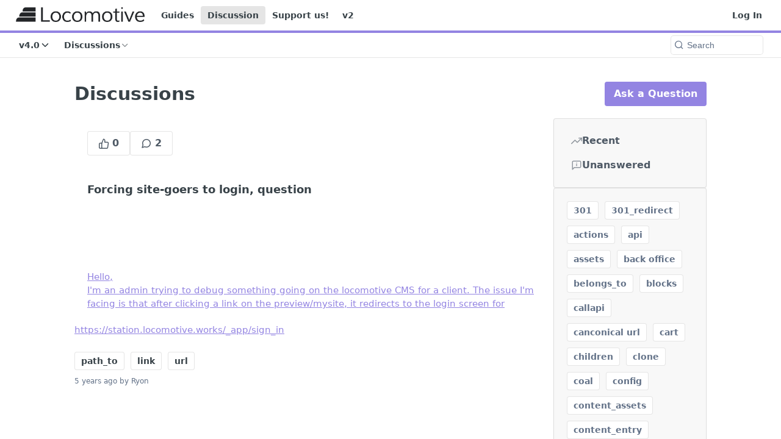

--- FILE ---
content_type: text/html; charset=utf-8
request_url: https://doc.locomotivecms.com/discuss?tag=url
body_size: 23877
content:
<!DOCTYPE html><html lang="en" style="" data-color-mode="light" class=" useReactApp  "><head><meta charset="utf-8"><meta name="readme-deploy" content="5.541.0"><meta name="readme-subdomain" content="locomotive-v3"><meta name="readme-repo" content="locomotive-v3-2ebd0e1f3258"><meta name="readme-version" content="4.0"><title>Discussions</title><meta name="description" data-rh="true"><meta property="og:title" content="Discussions" data-rh="true"><meta property="og:description" data-rh="true"><meta property="og:site_name" content="LocomotiveCMS"><meta name="twitter:title" content="Discussions" data-rh="true"><meta name="twitter:description" data-rh="true"><meta name="twitter:card" content="summary_large_image"><meta name="viewport" content="width=device-width, initial-scale=1.0"><meta property="og:image" content="https://cdn.readme.io/og-image/create?type=discuss&amp;title=Discussions&amp;projectTitle=LocomotiveCMS&amp;description=&amp;logoUrl=https%3A%2F%2Ffiles.readme.io%2Fe9ee8e2-small-locomotive-logo-black.png&amp;color=%239384E2&amp;variant=light" data-rh="true"><meta name="twitter:image" content="https://cdn.readme.io/og-image/create?type=discuss&amp;title=Discussions&amp;projectTitle=LocomotiveCMS&amp;description=&amp;logoUrl=https%3A%2F%2Ffiles.readme.io%2Fe9ee8e2-small-locomotive-logo-black.png&amp;color=%239384E2&amp;variant=light" data-rh="true"><meta property="og:image:width" content="1200"><meta property="og:image:height" content="630"><link id="favicon" rel="shortcut icon" href="https://files.readme.io/x1DcAeuQme74QRnX9asr_favicon.png" type="image/png"><link rel="canonical" href="https://doc.locomotivecms.com/discuss"><script src="https://cdn.readme.io/public/js/unauthorized-redirect.js?1764877053455"></script><script src="https://cdn.readme.io/public/js/cash-dom.min.js?1764877053455"></script><link data-chunk="Footer" rel="preload" as="style" href="https://cdn.readme.io/public/hub/web/Footer.7ca87f1efe735da787ba.css">
<link data-chunk="RDMD" rel="preload" as="style" href="https://cdn.readme.io/public/hub/web/76592.10407a2dbbe721900c02.css">
<link data-chunk="List" rel="preload" as="style" href="https://cdn.readme.io/public/hub/web/List.acc6170c499549efdc84.css">
<link data-chunk="Discussions" rel="preload" as="style" href="https://cdn.readme.io/public/hub/web/Discussions.9b16e4e64287b7654dfb.css">
<link data-chunk="SuperHubSearch" rel="preload" as="style" href="https://cdn.readme.io/public/hub/web/SuperHubSearch.6a1ff81afa1809036d22.css">
<link data-chunk="Header" rel="preload" as="style" href="https://cdn.readme.io/public/hub/web/Header.25e20678ce51b76f5c2e.css">
<link data-chunk="ViewContainer" rel="preload" as="style" href="https://cdn.readme.io/public/hub/web/ViewContainer.9d5580e6e6f4dea20f17.css">
<link data-chunk="main" rel="preload" as="style" href="https://cdn.readme.io/public/hub/web/main.2f57f8bb1e07e0d10c3e.css">
<link data-chunk="main" rel="preload" as="style" href="https://cdn.readme.io/public/hub/web/ui-styles.9387a089f329c4cd451d.css">
<link data-chunk="main" rel="preload" as="script" href="https://cdn.readme.io/public/hub/web/main.e1b6e56c1804e6380d32.js">
<link data-chunk="routes-SuperHub" rel="preload" as="script" href="https://cdn.readme.io/public/hub/web/routes-SuperHub.126fca2c78be370f2cfb.js">
<link data-chunk="ViewContainer" rel="preload" as="script" href="https://cdn.readme.io/public/hub/web/ViewContainer.ead459dc316a38263351.js">
<link data-chunk="Header" rel="preload" as="script" href="https://cdn.readme.io/public/hub/web/Header.96f2ce78476d1896967c.js">
<link data-chunk="core-icons-chevron-down-svg" rel="preload" as="script" href="https://cdn.readme.io/public/hub/web/core-icons-chevron-down-svg.a6c9848b7e5d6c5c3a61.js">
<link data-chunk="SuperHubSearch" rel="preload" as="script" href="https://cdn.readme.io/public/hub/web/13766.d772ba54efb1db56d529.js">
<link data-chunk="SuperHubSearch" rel="preload" as="script" href="https://cdn.readme.io/public/hub/web/46123.69ebc12c0e2bace354b5.js">
<link data-chunk="SuperHubSearch" rel="preload" as="script" href="https://cdn.readme.io/public/hub/web/6146.f99bcbc8d654cc36d7c8.js">
<link data-chunk="SuperHubSearch" rel="preload" as="script" href="https://cdn.readme.io/public/hub/web/88836.466db83f0dbc8536e6f1.js">
<link data-chunk="SuperHubSearch" rel="preload" as="script" href="https://cdn.readme.io/public/hub/web/SuperHubSearch.e18a362325362d562a92.js">
<link data-chunk="core-icons-search-svg" rel="preload" as="script" href="https://cdn.readme.io/public/hub/web/core-icons-search-svg.26dc323543c904c338e8.js">
<link data-chunk="core-icons-custom-pages-svg" rel="preload" as="script" href="https://cdn.readme.io/public/hub/web/core-icons-custom-pages-svg.eb27676f87797306beed.js">
<link data-chunk="Discussions" rel="preload" as="script" href="https://cdn.readme.io/public/hub/web/14838.f49b570e426ce972793a.js">
<link data-chunk="Discussions" rel="preload" as="script" href="https://cdn.readme.io/public/hub/web/20321.7a2a786dcc70774583e5.js">
<link data-chunk="Discussions" rel="preload" as="script" href="https://cdn.readme.io/public/hub/web/Discussions.e16e18e056391d7ab393.js">
<link data-chunk="List" rel="preload" as="script" href="https://cdn.readme.io/public/hub/web/23781.e74aa301646844cc6f02.js">
<link data-chunk="List" rel="preload" as="script" href="https://cdn.readme.io/public/hub/web/16563.8ee90e74136685c009f7.js">
<link data-chunk="List" rel="preload" as="script" href="https://cdn.readme.io/public/hub/web/96652.8b6d209fa5e555ea4745.js">
<link data-chunk="List" rel="preload" as="script" href="https://cdn.readme.io/public/hub/web/87103.37ef4af93811dd1215c6.js">
<link data-chunk="List" rel="preload" as="script" href="https://cdn.readme.io/public/hub/web/65492.cd2ee63fcdce46aab92a.js">
<link data-chunk="List" rel="preload" as="script" href="https://cdn.readme.io/public/hub/web/13588.e27408bce17bc98ca724.js">
<link data-chunk="List" rel="preload" as="script" href="https://cdn.readme.io/public/hub/web/10837.7f0883c9da7c21a1df72.js">
<link data-chunk="List" rel="preload" as="script" href="https://cdn.readme.io/public/hub/web/45704.802f0303bc0d9bb31ad1.js">
<link data-chunk="List" rel="preload" as="script" href="https://cdn.readme.io/public/hub/web/45672.812f416f1c6cb11a979b.js">
<link data-chunk="List" rel="preload" as="script" href="https://cdn.readme.io/public/hub/web/62637.0c518a3a6c3ca702b560.js">
<link data-chunk="List" rel="preload" as="script" href="https://cdn.readme.io/public/hub/web/List.8f43e6278c14195215c4.js">
<link data-chunk="RDMD" rel="preload" as="script" href="https://cdn.readme.io/public/hub/web/48424.bb37c5885520ec98c35d.js">
<link data-chunk="RDMD" rel="preload" as="script" href="https://cdn.readme.io/public/hub/web/99947.1ce5a0ee52c06ee3aa91.js">
<link data-chunk="RDMD" rel="preload" as="script" href="https://cdn.readme.io/public/hub/web/76592.ea1ff3d25d0250631056.js">
<link data-chunk="RDMD" rel="preload" as="script" href="https://cdn.readme.io/public/hub/web/31165.368476ae7f8760735851.js">
<link data-chunk="RDMD" rel="preload" as="script" href="https://cdn.readme.io/public/hub/web/RDMD.8b0f7eb59269f4fb6af9.js">
<link data-chunk="core-icons-trending-up-svg" rel="preload" as="script" href="https://cdn.readme.io/public/hub/web/core-icons-trending-up-svg.824df6f0db33657745d7.js">
<link data-chunk="core-icons-callout-info-svg" rel="preload" as="script" href="https://cdn.readme.io/public/hub/web/core-icons-callout-info-svg.585512fe2042827e3d0e.js">
<link data-chunk="Footer" rel="preload" as="script" href="https://cdn.readme.io/public/hub/web/Footer.726a9248b479c011075b.js">
<link data-chunk="main" rel="stylesheet" href="https://cdn.readme.io/public/hub/web/ui-styles.9387a089f329c4cd451d.css">
<link data-chunk="main" rel="stylesheet" href="https://cdn.readme.io/public/hub/web/main.2f57f8bb1e07e0d10c3e.css">
<link data-chunk="ViewContainer" rel="stylesheet" href="https://cdn.readme.io/public/hub/web/ViewContainer.9d5580e6e6f4dea20f17.css">
<link data-chunk="Header" rel="stylesheet" href="https://cdn.readme.io/public/hub/web/Header.25e20678ce51b76f5c2e.css">
<link data-chunk="SuperHubSearch" rel="stylesheet" href="https://cdn.readme.io/public/hub/web/SuperHubSearch.6a1ff81afa1809036d22.css">
<link data-chunk="Discussions" rel="stylesheet" href="https://cdn.readme.io/public/hub/web/Discussions.9b16e4e64287b7654dfb.css">
<link data-chunk="List" rel="stylesheet" href="https://cdn.readme.io/public/hub/web/List.acc6170c499549efdc84.css">
<link data-chunk="RDMD" rel="stylesheet" href="https://cdn.readme.io/public/hub/web/76592.10407a2dbbe721900c02.css">
<link data-chunk="Footer" rel="stylesheet" href="https://cdn.readme.io/public/hub/web/Footer.7ca87f1efe735da787ba.css"><!-- CUSTOM CSS--><style title="rm-custom-css">:root{--project-color-primary:#9384E2;--project-color-inverse:#222;--recipe-button-color:#9384E2;--recipe-button-color-hover:#4b31cf;--recipe-button-color-active:#3b27a6;--recipe-button-color-focus:rgba(147, 132, 226, 0.25);--recipe-button-color-disabled:#ffffff}[id=enterprise] .ReadMeUI[is=AlgoliaSearch]{--project-color-primary:#9384E2;--project-color-inverse:#222}a{color:var(--color-link-primary,#9384e2)}a:hover{color:var(--color-link-primary-darken-5,#4b31cf)}a.text-muted:hover{color:var(--color-link-primary,#9384e2)}.btn.btn-primary{background-color:#9384e2}.btn.btn-primary:hover{background-color:#4b31cf}.theme-line #hub-landing-top h2{color:#9384e2}#hub-landing-top .btn:hover{color:#9384e2}.theme-line #hub-landing-top .btn:hover{color:#fff}.theme-solid header#hub-header #header-top{background-color:#9384e2}.theme-solid.header-gradient header#hub-header #header-top{background:linear-gradient(to bottom,#9384e2,#8c7de0)}.theme-solid.header-custom header#hub-header #header-top{background-image:url(https://files.readme.io/GBIFyXh9QfmEtLUqa4WO_Screen%20Shot%202015-12-05%20at%201.34.07%20AM.png)}.theme-line header#hub-header #header-top{border-bottom-color:#9384e2}.theme-line header#hub-header #header-top .btn{background-color:#9384e2}header#hub-header #header-top #header-logo{width:260px;height:30px;margin-top:5px;background-image:url(https://files.readme.io/e9ee8e2-small-locomotive-logo-black.png)}#hub-subheader-parent #hub-subheader .hub-subheader-breadcrumbs .dropdown-menu a:hover{background-color:#9384e2}#subheader-links a.active{color:#9384e2!important;box-shadow:inset 0 -2px 0 #9384e2}#subheader-links a:hover{color:#9384e2!important;box-shadow:inset 0 -2px 0 #9384e2;opacity:.7}.discussion .submit-vote.submit-vote-parent.voted a.submit-vote-button{background-color:#9384e2}section#hub-discuss .discussion a .discuss-body h4{color:#9384e2}section#hub-discuss .discussion a:hover .discuss-body h4{color:#4b31cf}#hub-subheader-parent #hub-subheader.sticky-header.sticky{border-bottom-color:#9384e2}#hub-subheader-parent #hub-subheader.sticky-header.sticky .search-box{border-bottom-color:#9384e2}#hub-search-results h3 em{color:#9384e2}.main_background,.tag-item{background:#9384e2!important}.main_background:hover{background:#4b31cf!important}.main_color{color:#9384e2!important}.border_bottom_main_color{border-bottom:2px solid #9384e2}.main_color_hover:hover{color:#9384e2!important}section#hub-discuss h1{color:#9384e2}#hub-reference .hub-api .api-definition .api-try-it-out.active{border-color:#9384e2;background-color:#9384e2}#hub-reference .hub-api .api-definition .api-try-it-out.active:hover{background-color:#4b31cf;border-color:#4b31cf}#hub-reference .hub-api .api-definition .api-try-it-out:hover{border-color:#9384e2;color:#9384e2}#hub-reference .hub-reference .logs .logs-empty .logs-login-button,#hub-reference .hub-reference .logs .logs-login .logs-login-button{background-color:var(--project-color-primary,#9384e2);border-color:var(--project-color-primary,#9384e2)}#hub-reference .hub-reference .logs .logs-empty .logs-login-button:hover,#hub-reference .hub-reference .logs .logs-login .logs-login-button:hover{background-color:#4b31cf;border-color:#4b31cf}#hub-reference .hub-reference .logs .logs-empty>svg>path,#hub-reference .hub-reference .logs .logs-login>svg>path{fill:#9384e2;fill:var(--project-color-primary,#9384e2)}#hub-reference .hub-reference .logs:last-child .logs-empty,#hub-reference .hub-reference .logs:last-child .logs-login{margin-bottom:35px}#hub-reference .hub-reference .hub-reference-section .hub-reference-left header .hub-reference-edit:hover{color:#9384e2}.main-color-accent{border-bottom:3px solid #9384e2;padding-bottom:8px}/*! BEGIN HUB_CUSTOM_STYLES */header#hub-header #header-top #header-logo{width:130px;margin-top:12px}#content-container>section.content-toc.grid-25>nav>ul>li.toc-children>ul>li>a{color:#000}/*! END HUB_CUSTOM_STYLES */</style><meta name="loadedProject" content="locomotive-v3"><script>var storedColorMode = `light` === 'system' ? window.localStorage.getItem('color-scheme') : `light`
document.querySelector('[data-color-mode]').setAttribute('data-color-mode', storedColorMode)</script><script id="config" type="application/json" data-json="{&quot;algoliaIndex&quot;:&quot;readme_search_v2&quot;,&quot;amplitude&quot;:{&quot;apiKey&quot;:&quot;dc8065a65ef83d6ad23e37aaf014fc84&quot;,&quot;enabled&quot;:true},&quot;asset_url&quot;:&quot;https://cdn.readme.io&quot;,&quot;domain&quot;:&quot;readme.io&quot;,&quot;domainFull&quot;:&quot;https://dash.readme.com&quot;,&quot;encryptedLocalStorageKey&quot;:&quot;ekfls-2025-03-27&quot;,&quot;fullstory&quot;:{&quot;enabled&quot;:true,&quot;orgId&quot;:&quot;FSV9A&quot;},&quot;git&quot;:{&quot;sync&quot;:{&quot;bitbucket&quot;:{&quot;installationLink&quot;:&quot;https://developer.atlassian.com/console/install/310151e6-ca1a-4a44-9af6-1b523fea0561?signature=AYABeMn9vqFkrg%2F1DrJAQxSyVf4AAAADAAdhd3Mta21zAEthcm46YXdzOmttczp1cy13ZXN0LTI6NzA5NTg3ODM1MjQzOmtleS83MDVlZDY3MC1mNTdjLTQxYjUtOWY5Yi1lM2YyZGNjMTQ2ZTcAuAECAQB4IOp8r3eKNYw8z2v%2FEq3%2FfvrZguoGsXpNSaDveR%2FF%2Fo0BHUxIjSWx71zNK2RycuMYSgAAAH4wfAYJKoZIhvcNAQcGoG8wbQIBADBoBgkqhkiG9w0BBwEwHgYJYIZIAWUDBAEuMBEEDOJgARbqndU9YM%2FRdQIBEIA7unpCah%2BIu53NA72LkkCDhNHOv%2BgRD7agXAO3jXqw0%2FAcBOB0%2F5LmpzB5f6B1HpkmsAN2i2SbsFL30nkAB2F3cy1rbXMAS2Fybjphd3M6a21zOmV1LXdlc3QtMTo3MDk1ODc4MzUyNDM6a2V5LzQ2MzBjZTZiLTAwYzMtNGRlMi04NzdiLTYyN2UyMDYwZTVjYwC4AQICAHijmwVTMt6Oj3F%2B0%2B0cVrojrS8yZ9ktpdfDxqPMSIkvHAGT%[base64]%2BMHwGCSqGSIb3DQEHBqBvMG0CAQAwaAYJKoZIhvcNAQcBMB4GCWCGSAFlAwQBLjARBAzzWhThsIgJwrr%2FY2ECARCAOxoaW9pob21lweyAfrIm6Fw7gd8D%2B%2F8LHk4rl3jjULDM35%2FVPuqBrqKunYZSVCCGNGB3RqpQJr%2FasASiAgAAAAAMAAAQAAAAAAAAAAAAAAAAAEokowLKsF1tMABEq%2BKNyJP%2F%2F%2F%2F%2FAAAAAQAAAAAAAAAAAAAAAQAAADJLzRcp6MkqKR43PUjOiRxxbxXYhLc6vFXEutK3%2BQ71yuPq4dC8pAHruOVQpvVcUSe8dptV8c7wR8BTJjv%2F%2FNe8r0g%3D&amp;product=bitbucket&quot;}}},&quot;metrics&quot;:{&quot;billingCronEnabled&quot;:&quot;true&quot;,&quot;dashUrl&quot;:&quot;https://m.readme.io&quot;,&quot;defaultUrl&quot;:&quot;https://m.readme.io&quot;,&quot;exportMaxRetries&quot;:12,&quot;wsUrl&quot;:&quot;wss://m.readme.io&quot;},&quot;micro&quot;:{&quot;baseUrl&quot;:&quot;https://micro-beta.readme.com&quot;},&quot;proxyUrl&quot;:&quot;https://try.readme.io&quot;,&quot;readmeRecaptchaSiteKey&quot;:&quot;6LesVBYpAAAAAESOCHOyo2kF9SZXPVb54Nwf3i2x&quot;,&quot;releaseVersion&quot;:&quot;5.541.0&quot;,&quot;reservedWords&quot;:{&quot;tools&quot;:[&quot;execute-request&quot;,&quot;get-code-snippet&quot;,&quot;get-endpoint&quot;,&quot;get-request-body&quot;,&quot;get-response-schema&quot;,&quot;get-server-variables&quot;,&quot;list-endpoints&quot;,&quot;list-security-schemes&quot;,&quot;list-specs&quot;,&quot;search-specs&quot;,&quot;search&quot;,&quot;fetch&quot;]},&quot;sentry&quot;:{&quot;dsn&quot;:&quot;https://3bbe57a973254129bcb93e47dc0cc46f@o343074.ingest.sentry.io/2052166&quot;,&quot;enabled&quot;:true},&quot;shMigration&quot;:{&quot;promoVideo&quot;:&quot;&quot;,&quot;forceWaitlist&quot;:false,&quot;migrationPreview&quot;:false},&quot;sslBaseDomain&quot;:&quot;readmessl.com&quot;,&quot;sslGenerationService&quot;:&quot;ssl.readmessl.com&quot;,&quot;stripePk&quot;:&quot;pk_live_5103PML2qXbDukVh7GDAkQoR4NSuLqy8idd5xtdm9407XdPR6o3bo663C1ruEGhXJjpnb2YCpj8EU1UvQYanuCjtr00t1DRCf2a&quot;,&quot;superHub&quot;:{&quot;newProjectsEnabled&quot;:true},&quot;wootric&quot;:{&quot;accountToken&quot;:&quot;NPS-122b75a4&quot;,&quot;enabled&quot;:true}}"></script></head><body class="body-box theme-line header-gradient header-bg-size-cover header-bg-pos-tc header-overlay-triangles reference-layout-row lumosity-normal no-sidebar"><div id="ssr-top"></div><div id="ssr-main"><div class="App ThemeContext ThemeContext_dark ThemeContext_classic ThemeContext_line" style="--color-primary:#9384E2;--color-primary-inverse:#fff;--color-primary-alt:#8C7DE0;--color-primary-darken-10:#6f5bd8;--color-primary-darken-20:#4b31cf;--color-primary-alpha-25:rgba(147, 132, 226, 0.25);--color-link-primary:#9384E2;--color-link-primary-darken-5:#816fdd;--color-link-primary-darken-10:#6f5bd8;--color-link-primary-darken-20:#4b31cf;--color-link-primary-alpha-50:rgba(147, 132, 226, 0.5);--color-link-primary-alpha-25:rgba(147, 132, 226, 0.25);--color-link-background:rgba(147, 132, 226, 0.09);--color-link-text:#fff;--color-login-link:#018ef5;--color-login-link-text:#fff;--color-login-link-darken-10:#0171c2;--color-login-link-primary-alpha-50:rgba(1, 142, 245, 0.5)"><div class="SuperHub2RNxzk6HzHiJ"><div class="ContentWithOwlbotx4PaFDoA1KMz"><div class="ContentWithOwlbot-content2X1XexaN8Lf2"><header class="Header3zzata9F_ZPQ Header_classic Header_collapsible3n0YXfOvb_Al rm-Header Header-links-buttons"><div class="rm-Header-top Header-topuTMpygDG4e1V Header-top_classic3g7Q6zoBy8zh"><div class="rm-Container rm-Container_flex"><div style="outline:none" tabindex="-1"><a href="#content" target="_self" class="Button Button_md rm-JumpTo Header-jumpTo3IWKQXmhSI5D Button_primary">Jump to Content</a></div><div class="rm-Header-left Header-leftADQdGVqx1wqU"><a class="rm-Logo Header-logo1Xy41PtkzbdG" href="https://www.locomotivecms.com" target="_self"><img alt="LocomotiveCMS" class="rm-Logo-img Header-logo-img3YvV4lcGKkeb" src="https://files.readme.io/e9ee8e2-small-locomotive-logo-black.png"/></a><a class="Button Button_md rm-Header-link rm-Header-top-link Button_slate_text Header-link2tXYTgXq85zW" href="/docs" target="_self">Guides</a><a aria-current="page" class="Button Button_md rm-Header-link rm-Header-top-link Button_slate_text Header-link2tXYTgXq85zW active" href="/discuss" target="_self">Discussion</a><a class="Button Button_md rm-Header-link rm-Header-top-link Button_slate_text Header-link2tXYTgXq85zW" href="https://donorbox.org/support-locomotive-our-amazing-cms-on-rails" target="_self" to="https://donorbox.org/support-locomotive-our-amazing-cms-on-rails">Support us!</a><a class="Button Button_md rm-Header-link rm-Header-top-link Button_slate_text Header-link2tXYTgXq85zW" href="http://doc-v2.locomotivecms.com/" target="_self" to="http://doc-v2.locomotivecms.com/">v2</a></div><div class="rm-Header-left Header-leftADQdGVqx1wqU Header-left_mobile1RG-X93lx6PF"><div><button aria-label="Toggle navigation menu" class="icon-menu menu3d6DYNDa3tk5" type="button"></button><div class=""><div class="Flyout95xhYIIoTKtc undefined rm-Flyout" data-testid="flyout"><div class="MobileFlyout1hHJpUd-nYkd"><a class="rm-MobileFlyout-item NavItem-item1gDDTqaXGhm1 NavItem-item_mobile1qG3gd-Mkck- " href="/docs" target="_self"><i class="icon-guides NavItem-badge1qOxpfTiALoz rm-Header-bottom-link-icon"></i><span class="NavItem-textSlZuuL489uiw">Guides</span></a><a class="rm-MobileFlyout-item NavItem-item1gDDTqaXGhm1 NavItem-item_mobile1qG3gd-Mkck- " href="/changelog" target="_self"><i class="icon-changelog NavItem-badge1qOxpfTiALoz rm-Header-bottom-link-icon"></i><span class="NavItem-textSlZuuL489uiw">Blog</span></a><a aria-current="page" class="rm-MobileFlyout-item NavItem-item1gDDTqaXGhm1 NavItem-item_mobile1qG3gd-Mkck-  active" href="/discuss" target="_self"><i class="icon-discussions NavItem-badge1qOxpfTiALoz rm-Header-bottom-link-icon"></i><span class="NavItem-textSlZuuL489uiw">Discussions</span></a><select class="Select Select_md NavItem-item1gDDTqaXGhm1 NavItem-item_select3UEfLN-oSjxp NavItem-item_mobile1qG3gd-Mkck-"><option data-url="/v3.0/discuss" value="3.0">v3.0</option><option data-url="/v3.1/discuss" value="3.1">v3.1</option><option data-url="/v3.2/discuss" value="3.2">v3.2</option><option data-url="/v3.3/discuss" value="3.3">v3.3</option><option data-url="/v3.4/discuss" value="3.4">v3.4</option><option data-url="#" value="4.0" selected="">v4.0</option></select><hr class="MobileFlyout-divider10xf7R2X1MeW"/><a class="rm-MobileFlyout-item NavItem-item1gDDTqaXGhm1 NavItem-item_mobile1qG3gd-Mkck- NavItem_dropdown-muted1xJVuczwGc74" href="/docs" target="_self">Guides</a><a aria-current="page" class="rm-MobileFlyout-item NavItem-item1gDDTqaXGhm1 NavItem-item_mobile1qG3gd-Mkck- NavItem_dropdown-muted1xJVuczwGc74 active" href="/discuss" target="_self">Discussion</a><a class="rm-MobileFlyout-item NavItem-item1gDDTqaXGhm1 NavItem-item_mobile1qG3gd-Mkck- NavItem_dropdown-muted1xJVuczwGc74" href="https://donorbox.org/support-locomotive-our-amazing-cms-on-rails" rel="noopener" target="_blank" to="https://donorbox.org/support-locomotive-our-amazing-cms-on-rails">Support us!</a><a class="rm-MobileFlyout-item NavItem-item1gDDTqaXGhm1 NavItem-item_mobile1qG3gd-Mkck- NavItem_dropdown-muted1xJVuczwGc74" href="http://doc-v2.locomotivecms.com/" rel="noopener" target="_blank" to="http://doc-v2.locomotivecms.com/">v2</a><a class="rm-MobileFlyout-item NavItem-item1gDDTqaXGhm1 NavItem-item_mobile1qG3gd-Mkck- NavItem_dropdown-muted1xJVuczwGc74" href="/login?redirect_uri=/discuss" target="_self" to="/login?redirect_uri=/discuss">Log In</a><a class="MobileFlyout-logo3Lq1eTlk1K76 Header-logo1Xy41PtkzbdG rm-Logo" href="https://www.locomotivecms.com" target="_self"><img alt="LocomotiveCMS" class="Header-logo-img3YvV4lcGKkeb rm-Logo-img" src="https://files.readme.io/e9ee8e2-small-locomotive-logo-black.png"/></a></div></div></div></div><div class="Header-left-nav2xWPWMNHOGf_"><i class="icon-discussions Header-left-nav-icon10glJKFwewOv"></i>Discussions</div></div><div class="rm-Header-right Header-right21PC2XTT6aMg"><span class="Header-right_desktop14ja01RUQ7HE"><a href="/login?redirect_uri=/discuss" target="_self" class="Button Button_md Header-link2tXYTgXq85zW NavItem2xSfFaVqfRjy NavItem_mdrYO3ChA2kYvP rm-Header-top-link rm-Header-top-link_login Button_primary_ghost Button_primary">Log In</a></span><div class="Header-searchtb6Foi0-D9Vx"><button aria-label="Search ⌘k" class="rm-SearchToggle" data-symbol="⌘"><div class="rm-SearchToggle-icon icon-search1"></div></button></div></div></div></div><div class="Header-bottom2eLKOFXMEmh5 Header-bottom_classic rm-Header-bottom"><div class="rm-Container rm-Container_flex"><nav aria-label="Primary navigation" class="Header-leftADQdGVqx1wqU Header-subnavnVH8URdkgvEl" role="navigation"><div class="rm-VersionDropdown Dropdown Dropdown_closed" data-testid="dropdown-container"><button aria-haspopup="dialog" class="Button Button_slate_text Button_md VersionDropdown1GXDUTxJ1T95 rm-Header-bottom-link Dropdown-toggle Button_primary" type="button"><span class="Truncate1OzxBYrNNfH3" style="--Truncate-max-width:150px">v4.0</span><span class="IconWrapper Icon-wrapper2z2wVIeGsiUy"><svg fill="none" viewBox="0 0 24 24" class="Icon Icon3_D2ysxFZ_ll Icon-svg2Lm7f6G9Ly5a" data-name="chevron-down" role="img" style="--icon-color:inherit;--icon-size:inherit;--icon-stroke-width:2px"><path stroke="currentColor" stroke-linecap="round" stroke-linejoin="round" d="m6 9 6 6 6-6" class="icon-stroke-width"></path></svg></span></button></div><div class="rm-NavLinksDropdown Dropdown Dropdown_closed" data-testid="dropdown-container"><div class="Dropdown-toggle" aria-haspopup="dialog"><button class="rm-Header-link rm-Header-bottom-link NavItem2xSfFaVqfRjy Button Button_slate_text Button_md" type="button"><span>Discussions</span><i class="NavItem-chevron3ZtU4bd1q5sy icon-chevron-down"></i></button></div></div></nav><div class="rm-Header-search Header-searchtb6Foi0-D9Vx Header-search_classic"><button aria-label="Search k" class="rm-SearchToggle" data-symbol=""><div class="rm-SearchToggle-icon icon-search1"></div><div class="Header-search-placeholder3Vx4OmMPcjAi rm-SearchToggle-placeholder">Search</div><kbd class="rm-SearchToggle-shortcut"></kbd></button></div><div class="Header-askai1MTDknILiJku rm-AskAi"></div></div></div><div class="hub-search-results--reactApp " id="hub-search-results"><div class="hub-container"><div class="modal-backdrop show-modal rm-SearchModal" role="button" tabindex="0"><div aria-label="Search Dialog" class="SuperHubSearchI_obvfvvQi4g" id="AppSearch" role="tabpanel" tabindex="0"><div data-focus-guard="true" tabindex="-1" style="width:1px;height:0px;padding:0;overflow:hidden;position:fixed;top:1px;left:1px"></div><div data-focus-lock-disabled="disabled" class="SuperHubSearch-container2BhYey2XE-Ij"><div class="SuperHubSearch-col1km8vLFgOaYj"><div class="SearchBoxnZBxftziZGcz"><input aria-label="Search" autoCapitalize="off" autoComplete="off" autoCorrect="off" spellcheck="false" tabindex="0" aria-required="false" class="Input Input_md SearchBox-inputR4jffU8l10iF" type="search" value=""/></div><div class="SearchTabs3rNhUK3HjrRJ"><div class="Tabs Tabs-list" role="tablist"><div aria-label="All" aria-selected="true" class="SearchTabs-tab1TrpmhQv840T Tabs-listItem Tabs-listItem_active" role="tab" tabindex="1"><span class="SearchTabs-tab1TrpmhQv840T"><span class="IconWrapper Icon-wrapper2z2wVIeGsiUy"><svg fill="none" viewBox="0 0 24 24" class="Icon Icon3_D2ysxFZ_ll Icon-svg2Lm7f6G9Ly5a icon" data-name="search" role="img" style="--icon-color:inherit;--icon-size:inherit;--icon-stroke-width:2px"><path stroke="currentColor" stroke-linecap="round" stroke-linejoin="round" d="M11 19a8 8 0 1 0 0-16 8 8 0 0 0 0 16ZM21 21l-4.35-4.35" class="icon-stroke-width"></path></svg></span>All</span></div><div aria-label="Pages" aria-selected="false" class="SearchTabs-tab1TrpmhQv840T Tabs-listItem" role="tab" tabindex="1"><span class="SearchTabs-tab1TrpmhQv840T"><span class="IconWrapper Icon-wrapper2z2wVIeGsiUy"><svg fill="none" viewBox="0 0 24 24" class="Icon Icon3_D2ysxFZ_ll Icon-svg2Lm7f6G9Ly5a icon" data-name="custom-pages" role="img" style="--icon-color:inherit;--icon-size:inherit;--icon-stroke-width:2px"><path stroke="currentColor" stroke-linecap="round" stroke-linejoin="round" d="M13 2H6a2 2 0 0 0-2 2v16a2 2 0 0 0 2 2h12a2 2 0 0 0 2-2V9l-7-7Z" class="icon-stroke-width"></path><path stroke="currentColor" stroke-linecap="round" stroke-linejoin="round" d="M13 2v7h7M12 11.333V12M12 18v.667M9.407 12.407l.473.473M14.12 17.12l.473.473M8.333 15H9M15 15h.667M9.407 17.593l.473-.473M14.12 12.88l.473-.473" class="icon-stroke-width"></path></svg></span>Pages</span></div></div></div><div class="rm-SearchModal-empty SearchResults35_kFOb1zvxX SearchResults_emptyiWzyXErtNcQJ"><span class="IconWrapper Icon-wrapper2z2wVIeGsiUy"><svg fill="none" viewBox="0 0 24 24" class="Icon Icon3_D2ysxFZ_ll Icon-svg2Lm7f6G9Ly5a rm-SearchModal-empty-icon icon icon-search" data-name="search" role="img" style="--icon-color:inherit;--icon-size:var(--icon-md);--icon-stroke-width:2px"><path stroke="currentColor" stroke-linecap="round" stroke-linejoin="round" d="M11 19a8 8 0 1 0 0-16 8 8 0 0 0 0 16ZM21 21l-4.35-4.35" class="icon-stroke-width"></path></svg></span><h6 class="Title Title6 rm-SearchModal-empty-text">Start typing to search…</h6></div></div></div><div data-focus-guard="true" tabindex="-1" style="width:1px;height:0px;padding:0;overflow:hidden;position:fixed;top:1px;left:1px"></div></div></div></div></div></header><main class="Discuss16FQfN0gbLfc rm-Discuss" id="content"><header class="Discuss-header27FeQZFFbonq"><div class="Discuss-header_topwcbp86ACNv_o"><div><h1 class="Discuss-header-titleJzR2Hsh_TkFW">Discussions</h1></div><a class="Button Discuss-question_buttonW0GsPpTAQl1p" href="/discuss-new" target="_self">Ask a Question</a></div></header><div align="stretch" class="Flex Flex_col DiscussList3BveNoslkMnR" justify="between" style="--flex-gap:var(--md)"><div align="start" class="Flex Flex_row DiscussList-posts3xL03ncioHjQ" justify="between" style="--flex-gap:var(--lg)"><div align="sretch" class="Flex Flex_col DiscussList-posts-list1-ceK1cNbgcG" justify="between" style="--flex-gap:0"><a class="DiscussPostGtYyVBdHd9KO DiscussPost-abbreviated3uJMeChXgzVF" href="/discuss/5fbc1feb11d9d4003dabe967"><div align="stretch" class="Flex Flex_col " justify="start" style="--flex-gap:var(--xs)"><div align="start" class="Flex Flex_row " justify="between" style="--flex-gap:var(--xs)"><button aria-label="0 votes" class="Button Button_md DiscussPost-button1qtGAD1xgaD- Button_secondary Button_secondary_outline" type="button"><i aria-hidden="true" class="DiscussPost-button_iconYtrz1TDBHxdg icon-thumbs-up-2"></i><span class="Button-label"> </span>0</button><button aria-label="2 comments" class="Button Button_md DiscussPost-button1qtGAD1xgaD- Button_secondary Button_secondary_outline" type="button"><i aria-hidden="true" class="DiscussPost-button_iconYtrz1TDBHxdg icon-discussions"></i><span class="Button-label"> </span>2</button></div></div><div class="DiscussPost-content3aqGr4fNBH4U"><h2 class="DiscussPost-titleb5oDXzpA_jBE">Forcing site-goers to login, question</h2><div class="rm-Markdown markdown-body DiscussPost-abbrbody19qhfebl-gEl" data-testid="RDMD"><p>Hello,<br/>
I&#x27;m an admin trying to debug something going on the locomotive CMS for a client. The issue I&#x27;m facing is that after clicking a link on the preview/mysite, it redirects to the login screen for <a target="_self" href="https://station.locomotive.works/_app/sign_in">https://station.locomotive.works/_app/sign_in</a></p></div><div class="DiscussPostActions3Y3SlEXSx_R1"><span class="DiscussPostActions_wrapperAxt7tFkw3n6r"><a class="Button Button_sm DiscussPostActions_buttonLH3tukCHTOnw Button_secondary Button_secondary_outline" type="button" href="/discuss?tag=path_to">path_to</a></span><span class="DiscussPostActions_wrapperAxt7tFkw3n6r"><a class="Button Button_sm DiscussPostActions_buttonLH3tukCHTOnw Button_secondary Button_secondary_outline" type="button" href="/discuss?tag=link">link</a></span><span class="DiscussPostActions_wrapperAxt7tFkw3n6r"><a class="Button Button_sm DiscussPostActions_buttonLH3tukCHTOnw Button_secondary Button_secondary_outline" type="button" href="/discuss?tag=url">url</a></span></div><div class="DateLine DiscussPost-date_rn8ndx4foSz" data-testid="localized-date-line">5 years ago by Ryon</div></div></a></div><section align="stretch" class="Flex Flex_col DiscussList-sidebar1nSGHBLZHpDC" justify="between" style="--flex-gap:var(--md)"><div class="Box2uBHSWG8DzPz Box_card2q3CRS25RY6z DiscussList-sidebar_box30DF-yqQwuei Box"><ul class="DiscussList-sidebar_list2dcSviRIZfdI"><li><a class="Button Button_secondary_text Button_md DiscussList-sidebar_link3L64keirk_Am " href="/discuss?sorting=recent"><span class="IconWrapper Icon-wrapper2z2wVIeGsiUy"><svg fill="none" viewBox="0 0 24 24" class="Icon Icon3_D2ysxFZ_ll Icon-svg2Lm7f6G9Ly5a" data-name="trending-up" role="img" style="--icon-color:inherit;--icon-size:inherit;--icon-stroke-width:2px" aria-hidden="true"><path stroke="currentColor" stroke-linecap="round" stroke-linejoin="round" d="m23 6-9.5 9.5-5-5L1 18" class="icon-stroke-width"></path><path stroke="currentColor" stroke-linecap="round" stroke-linejoin="round" d="M17 6h6v6" class="icon-stroke-width"></path></svg></span><span>Recent</span></a></li><li><a class="Button Button_secondary_text Button_md DiscussList-sidebar_link3L64keirk_Am " href="/discuss?sorting=open"><span class="IconWrapper Icon-wrapper2z2wVIeGsiUy"><svg fill="none" viewBox="0 0 24 24" class="Icon Icon3_D2ysxFZ_ll Icon-svg2Lm7f6G9Ly5a" data-name="callout-info" role="img" style="--icon-color:inherit;--icon-size:inherit;--icon-stroke-width:2px" aria-hidden="true"><path stroke="currentColor" stroke-linecap="round" stroke-linejoin="round" d="M21 15a2 2 0 0 1-2 2H7l-4 4V5a2 2 0 0 1 2-2h14a2 2 0 0 1 2 2v10ZM12.01 7H12M12.01 13v-3" class="icon-stroke-width"></path></svg></span><span>Unanswered</span></a></li></ul></div><div class="Box2uBHSWG8DzPz Box_card2q3CRS25RY6z DiscussList-sidebar_box30DF-yqQwuei Box"><a class="Button Button_sm DiscussList-sidebar_taguiGqh7DNxh5D Button_secondary Button_secondary_outline" type="button" href="/discuss?tag=301">301</a><a class="Button Button_sm DiscussList-sidebar_taguiGqh7DNxh5D Button_secondary Button_secondary_outline" type="button" href="/discuss?tag=301_redirect">301_redirect</a><a class="Button Button_sm DiscussList-sidebar_taguiGqh7DNxh5D Button_secondary Button_secondary_outline" type="button" href="/discuss?tag=actions">actions</a><a class="Button Button_sm DiscussList-sidebar_taguiGqh7DNxh5D Button_secondary Button_secondary_outline" type="button" href="/discuss?tag=api">api</a><a class="Button Button_sm DiscussList-sidebar_taguiGqh7DNxh5D Button_secondary Button_secondary_outline" type="button" href="/discuss?tag=assets">assets</a><a class="Button Button_sm DiscussList-sidebar_taguiGqh7DNxh5D Button_secondary Button_secondary_outline" type="button" href="/discuss?tag=back office">back office</a><a class="Button Button_sm DiscussList-sidebar_taguiGqh7DNxh5D Button_secondary Button_secondary_outline" type="button" href="/discuss?tag=belongs_to">belongs_to</a><a class="Button Button_sm DiscussList-sidebar_taguiGqh7DNxh5D Button_secondary Button_secondary_outline" type="button" href="/discuss?tag=blocks">blocks</a><a class="Button Button_sm DiscussList-sidebar_taguiGqh7DNxh5D Button_secondary Button_secondary_outline" type="button" href="/discuss?tag=callapi">callapi</a><a class="Button Button_sm DiscussList-sidebar_taguiGqh7DNxh5D Button_secondary Button_secondary_outline" type="button" href="/discuss?tag=canconical url">canconical url</a><a class="Button Button_sm DiscussList-sidebar_taguiGqh7DNxh5D Button_secondary Button_secondary_outline" type="button" href="/discuss?tag=cart">cart</a><a class="Button Button_sm DiscussList-sidebar_taguiGqh7DNxh5D Button_secondary Button_secondary_outline" type="button" href="/discuss?tag=children">children</a><a class="Button Button_sm DiscussList-sidebar_taguiGqh7DNxh5D Button_secondary Button_secondary_outline" type="button" href="/discuss?tag=clone">clone</a><a class="Button Button_sm DiscussList-sidebar_taguiGqh7DNxh5D Button_secondary Button_secondary_outline" type="button" href="/discuss?tag=coal">coal</a><a class="Button Button_sm DiscussList-sidebar_taguiGqh7DNxh5D Button_secondary Button_secondary_outline" type="button" href="/discuss?tag=config">config</a><a class="Button Button_sm DiscussList-sidebar_taguiGqh7DNxh5D Button_secondary Button_secondary_outline" type="button" href="/discuss?tag=content_assets">content_assets</a><a class="Button Button_sm DiscussList-sidebar_taguiGqh7DNxh5D Button_secondary Button_secondary_outline" type="button" href="/discuss?tag=content_entry">content_entry</a><a class="Button Button_sm DiscussList-sidebar_taguiGqh7DNxh5D Button_secondary Button_secondary_outline" type="button" href="/discuss?tag=content_type">content_type</a><a class="Button Button_sm DiscussList-sidebar_taguiGqh7DNxh5D Button_secondary Button_secondary_outline" type="button" href="/discuss?tag=content_type_template">content_type_template</a><a class="Button Button_sm DiscussList-sidebar_taguiGqh7DNxh5D Button_secondary Button_secondary_outline" type="button" href="/discuss?tag=content_types">content_types</a><a class="Button Button_sm DiscussList-sidebar_taguiGqh7DNxh5D Button_secondary Button_secondary_outline" type="button" href="/discuss?tag=date">date</a><a class="Button Button_sm DiscussList-sidebar_taguiGqh7DNxh5D Button_secondary Button_secondary_outline" type="button" href="/discuss?tag=delete">delete</a><a class="Button Button_sm DiscussList-sidebar_taguiGqh7DNxh5D Button_secondary Button_secondary_outline" type="button" href="/discuss?tag=deploy">deploy</a><a class="Button Button_sm DiscussList-sidebar_taguiGqh7DNxh5D Button_secondary Button_secondary_outline" type="button" href="/discuss?tag=documentation">documentation</a><a class="Button Button_sm DiscussList-sidebar_taguiGqh7DNxh5D Button_secondary Button_secondary_outline" type="button" href="/discuss?tag=download">download</a><a class="Button Button_sm DiscussList-sidebar_taguiGqh7DNxh5D Button_secondary Button_secondary_outline" type="button" href="/discuss?tag=drops">drops</a><a class="Button Button_sm DiscussList-sidebar_taguiGqh7DNxh5D Button_secondary Button_secondary_outline" type="button" href="/discuss?tag=ecommerce">ecommerce</a><a class="Button Button_sm DiscussList-sidebar_taguiGqh7DNxh5D Button_secondary Button_secondary_outline" type="button" href="/discuss?tag=editable_element">editable_element</a><a class="Button Button_sm DiscussList-sidebar_taguiGqh7DNxh5D Button_secondary Button_secondary_outline" type="button" href="/discuss?tag=editor">editor</a><a class="Button Button_sm DiscussList-sidebar_taguiGqh7DNxh5D Button_secondary Button_secondary_outline" type="button" href="/discuss?tag=engine">engine</a><a class="Button Button_sm DiscussList-sidebar_taguiGqh7DNxh5D Button_secondary Button_secondary_outline" type="button" href="/discuss?tag=file structure">file structure</a><a class="Button Button_sm DiscussList-sidebar_taguiGqh7DNxh5D Button_secondary Button_secondary_outline" type="button" href="/discuss?tag=folder structure">folder structure</a><a class="Button Button_sm DiscussList-sidebar_taguiGqh7DNxh5D Button_secondary Button_secondary_outline" type="button" href="/discuss?tag=folders">folders</a><a class="Button Button_sm DiscussList-sidebar_taguiGqh7DNxh5D Button_secondary Button_secondary_outline" type="button" href="/discuss?tag=ga4">ga4</a><a class="Button Button_sm DiscussList-sidebar_taguiGqh7DNxh5D Button_secondary Button_secondary_outline" type="button" href="/discuss?tag=gallery">gallery</a><a class="Button Button_sm DiscussList-sidebar_taguiGqh7DNxh5D Button_secondary Button_secondary_outline" type="button" href="/discuss?tag=gem">gem</a><a class="Button Button_sm DiscussList-sidebar_taguiGqh7DNxh5D Button_secondary Button_secondary_outline" type="button" href="/discuss?tag=google_analytics">google_analytics</a><a class="Button Button_sm DiscussList-sidebar_taguiGqh7DNxh5D Button_secondary Button_secondary_outline" type="button" href="/discuss?tag=handle">handle</a><a class="Button Button_sm DiscussList-sidebar_taguiGqh7DNxh5D Button_secondary Button_secondary_outline" type="button" href="/discuss?tag=hosting">hosting</a><a class="Button Button_sm DiscussList-sidebar_taguiGqh7DNxh5D Button_secondary Button_secondary_outline" type="button" href="/discuss?tag=html">html</a><a class="Button Button_sm DiscussList-sidebar_taguiGqh7DNxh5D Button_secondary Button_secondary_outline" type="button" href="/discuss?tag=html_attributes">html_attributes</a><a class="Button Button_sm DiscussList-sidebar_taguiGqh7DNxh5D Button_secondary Button_secondary_outline" type="button" href="/discuss?tag=id">id</a><a class="Button Button_sm DiscussList-sidebar_taguiGqh7DNxh5D Button_secondary Button_secondary_outline" type="button" href="/discuss?tag=integration">integration</a><a class="Button Button_sm DiscussList-sidebar_taguiGqh7DNxh5D Button_secondary Button_secondary_outline" type="button" href="/discuss?tag=json">json</a><a class="Button Button_sm DiscussList-sidebar_taguiGqh7DNxh5D Button_secondary Button_secondary_outline" type="button" href="/discuss?tag=layouts">layouts</a><a class="Button Button_sm DiscussList-sidebar_taguiGqh7DNxh5D Button_secondary Button_secondary_outline" type="button" href="/discuss?tag=link">link</a><a class="Button Button_sm DiscussList-sidebar_taguiGqh7DNxh5D Button_secondary Button_secondary_outline" type="button" href="/discuss?tag=link_to">link_to</a><a class="Button Button_sm DiscussList-sidebar_taguiGqh7DNxh5D Button_secondary Button_secondary_outline" type="button" href="/discuss?tag=liquid">liquid</a><a class="Button Button_sm DiscussList-sidebar_taguiGqh7DNxh5D Button_secondary Button_secondary_outline" type="button" href="/discuss?tag=listed">listed</a><a class="Button Button_sm DiscussList-sidebar_taguiGqh7DNxh5D Button_secondary Button_secondary_outline" type="button" href="/discuss?tag=many_to_many">many_to_many</a><a class="Button Button_sm DiscussList-sidebar_taguiGqh7DNxh5D Button_secondary Button_secondary_outline" type="button" href="/discuss?tag=metafields">metafields</a><a class="Button Button_sm DiscussList-sidebar_taguiGqh7DNxh5D Button_secondary Button_secondary_outline" type="button" href="/discuss?tag=nav">nav</a><a class="Button Button_sm DiscussList-sidebar_taguiGqh7DNxh5D Button_secondary Button_secondary_outline" type="button" href="/discuss?tag=nesting">nesting</a><a class="Button Button_sm DiscussList-sidebar_taguiGqh7DNxh5D Button_secondary Button_secondary_outline" type="button" href="/discuss?tag=nil">nil</a><a class="Button Button_sm DiscussList-sidebar_taguiGqh7DNxh5D Button_secondary Button_secondary_outline" type="button" href="/discuss?tag=nilclass">nilclass</a><a class="Button Button_sm DiscussList-sidebar_taguiGqh7DNxh5D Button_secondary Button_secondary_outline" type="button" href="/discuss?tag=offline">offline</a><a class="Button Button_sm DiscussList-sidebar_taguiGqh7DNxh5D Button_secondary Button_secondary_outline" type="button" href="/discuss?tag=open graph">open graph</a><a class="Button Button_sm DiscussList-sidebar_taguiGqh7DNxh5D Button_secondary Button_secondary_outline" type="button" href="/discuss?tag=order_by">order_by</a><a class="Button Button_sm DiscussList-sidebar_taguiGqh7DNxh5D Button_secondary Button_secondary_outline" type="button" href="/discuss?tag=page">page</a><a class="Button Button_sm DiscussList-sidebar_taguiGqh7DNxh5D Button_secondary Button_secondary_outline" type="button" href="/discuss?tag=pages">pages</a><a class="Button Button_sm DiscussList-sidebar_taguiGqh7DNxh5D Button_secondary Button_secondary_outline" type="button" href="/discuss?tag=pagination">pagination</a><a class="Button Button_sm DiscussList-sidebar_taguiGqh7DNxh5D Button_secondary Button_secondary_outline" type="button" href="/discuss?tag=path_to">path_to</a><a class="Button Button_sm DiscussList-sidebar_taguiGqh7DNxh5D Button_secondary Button_secondary_outline" type="button" href="/discuss?tag=pdf">pdf</a><a class="Button Button_sm DiscussList-sidebar_taguiGqh7DNxh5D Button_secondary Button_secondary_outline" type="button" href="/discuss?tag=public_submission">public_submission</a><a class="Button Button_sm DiscussList-sidebar_taguiGqh7DNxh5D Button_secondary Button_secondary_outline" type="button" href="/discuss?tag=publish">publish</a><a class="Button Button_sm DiscussList-sidebar_taguiGqh7DNxh5D Button_secondary Button_secondary_outline" type="button" href="/discuss?tag=readme">readme</a><a class="Button Button_sm DiscussList-sidebar_taguiGqh7DNxh5D Button_secondary Button_secondary_outline" type="button" href="/discuss?tag=ruby">ruby</a><a class="Button Button_sm DiscussList-sidebar_taguiGqh7DNxh5D Button_secondary Button_secondary_outline" type="button" href="/discuss?tag=schedule">schedule</a><a class="Button Button_sm DiscussList-sidebar_taguiGqh7DNxh5D Button_secondary Button_secondary_outline" type="button" href="/discuss?tag=search">search</a><a class="Button Button_sm DiscussList-sidebar_taguiGqh7DNxh5D Button_secondary Button_secondary_outline" type="button" href="/discuss?tag=sections">sections</a><a class="Button Button_sm DiscussList-sidebar_taguiGqh7DNxh5D Button_secondary Button_secondary_outline" type="button" href="/discuss?tag=select">select</a><a class="Button Button_sm DiscussList-sidebar_taguiGqh7DNxh5D Button_secondary Button_secondary_outline" type="button" href="/discuss?tag=site_metrics">site_metrics</a><a class="Button Button_sm DiscussList-sidebar_taguiGqh7DNxh5D Button_secondary Button_secondary_outline" type="button" href="/discuss?tag=sitemap">sitemap</a><a class="Button Button_sm DiscussList-sidebar_taguiGqh7DNxh5D Button_secondary Button_secondary_outline" type="button" href="/discuss?tag=slug">slug</a><a class="Button Button_sm DiscussList-sidebar_taguiGqh7DNxh5D Button_secondary Button_secondary_outline" type="button" href="/discuss?tag=solidus">solidus</a><a class="Button Button_sm DiscussList-sidebar_taguiGqh7DNxh5D Button_secondary Button_secondary_outline" type="button" href="/discuss?tag=spam">spam</a><a class="Button Button_sm DiscussList-sidebar_taguiGqh7DNxh5D Button_secondary Button_secondary_outline" type="button" href="/discuss?tag=steam">steam</a><a class="Button Button_sm DiscussList-sidebar_taguiGqh7DNxh5D Button_secondary Button_secondary_outline" type="button" href="/discuss?tag=sync">sync</a><a class="Button Button_sm DiscussList-sidebar_taguiGqh7DNxh5D Button_secondary Button_secondary_outline" type="button" href="/discuss?tag=text_formatting">text_formatting</a><a class="Button Button_sm DiscussList-sidebar_taguiGqh7DNxh5D Button_secondary Button_secondary_outline" type="button" href="/discuss?tag=theme_assets">theme_assets</a><a class="Button Button_sm DiscussList-sidebar_taguiGqh7DNxh5D Button_secondary Button_secondary_outline" type="button" href="/discuss?tag=to_sym">to_sym</a><a class="Button Button_sm DiscussList-sidebar_taguiGqh7DNxh5D Button_secondary Button_secondary_outline" type="button" href="/discuss?tag=url">url</a><a class="Button Button_sm DiscussList-sidebar_taguiGqh7DNxh5D Button_secondary Button_secondary_outline" type="button" href="/discuss?tag=url_redirect">url_redirect</a><a class="Button Button_sm DiscussList-sidebar_taguiGqh7DNxh5D Button_secondary Button_secondary_outline" type="button" href="/discuss?tag=wagon">wagon</a><a class="Button Button_sm DiscussList-sidebar_taguiGqh7DNxh5D Button_secondary Button_secondary_outline" type="button" href="/discuss?tag=with_scope">with_scope</a><a class="Button Button_sm DiscussList-sidebar_taguiGqh7DNxh5D Button_secondary Button_secondary_outline" type="button" href="/discuss?tag=wysiwyg">wysiwyg</a><a class="Button Button_sm DiscussList-sidebar_taguiGqh7DNxh5D Button_secondary Button_secondary_outline" type="button" href="/discuss?tag=yaml">yaml</a></div></section></div></div></main><footer aria-label="Status banner" class="Footer2U8XAPoGhlgO AppFooter rm-Banners"></footer><div class="ModalWrapper" id="ChatGPT-modal"></div></div></div></div></div></div><div class="ng-non-bindable"><script id="ssr-props" data-initial-props="{&quot;sidebars&quot;:{},&quot;apiBaseUrl&quot;:&quot;/&quot;,&quot;baseUrl&quot;:&quot;/&quot;,&quot;search&quot;:{&quot;appId&quot;:&quot;T28YKFATPY&quot;,&quot;searchApiKey&quot;:&quot;[base64]&quot;,&quot;indexName&quot;:&quot;readme_search_v2&quot;,&quot;projectsMeta&quot;:[{&quot;modules&quot;:{&quot;landing&quot;:false,&quot;docs&quot;:true,&quot;examples&quot;:true,&quot;reference&quot;:false,&quot;changelog&quot;:true,&quot;discuss&quot;:true,&quot;suggested_edits&quot;:false,&quot;logs&quot;:false,&quot;custompages&quot;:false,&quot;tutorials&quot;:false,&quot;graphql&quot;:false},&quot;id&quot;:&quot;5559cc52dab6630d0079274d&quot;,&quot;name&quot;:&quot;LocomotiveCMS&quot;,&quot;subdomain&quot;:&quot;locomotive-v3&quot;,&quot;subpath&quot;:&quot;&quot;,&quot;nav_names&quot;:{&quot;discuss&quot;:&quot;&quot;,&quot;docs&quot;:&quot;&quot;,&quot;reference&quot;:&quot;&quot;,&quot;changelog&quot;:&quot;Blog&quot;,&quot;tutorials&quot;:&quot;&quot;,&quot;recipes&quot;:&quot;&quot;}}],&quot;UrlManager&quot;:{&quot;options&quot;:{&quot;child&quot;:false,&quot;parent&quot;:null,&quot;hasOneChild&quot;:false,&quot;project&quot;:null,&quot;version&quot;:null,&quot;lang&quot;:&quot;en&quot;},&quot;defaults&quot;:{&quot;lang&quot;:&quot;en&quot;}},&quot;urlManagerOpts&quot;:{&quot;lang&quot;:&quot;en&quot;,&quot;parent&quot;:{&quot;childrenProjects&quot;:[]},&quot;project&quot;:{&quot;subdomain&quot;:&quot;locomotive-v3&quot;},&quot;version&quot;:&quot;4.0&quot;}},&quot;discussions&quot;:[{&quot;anonymous_user&quot;:{&quot;name&quot;:&quot;Ryon&quot;},&quot;algolia&quot;:{&quot;publishPending&quot;:false,&quot;recordCount&quot;:1,&quot;updatedAt&quot;:&quot;2025-03-31T10:55:07.788Z&quot;},&quot;_id&quot;:&quot;5fbc1feb11d9d4003dabe967&quot;,&quot;title&quot;:&quot;Forcing site-goers to login, question&quot;,&quot;votes&quot;:0,&quot;voters&quot;:[],&quot;hub2voters&quot;:[],&quot;views&quot;:1811,&quot;type&quot;:&quot;question&quot;,&quot;solved&quot;:false,&quot;body&quot;:&quot;Hello,\r\nI'm an admin trying to debug something going on the locomotive CMS for a client. The issue I'm facing is that after clicking a link on the preview/mysite, it redirects to the login screen for https://station.locomotive.works/_app/sign_in\r\n\r\nAll of the pages' published status is set to \&quot;published\&quot; in the CMS so I'm really not sure why this behaviour is occuring.\r\n\r\nI would like to take the site live (point the domain to locomotive), but I'm not sure if the behaviour would carry over, and if it does that would be a significant problem.\r\n\r\nI would be happy to provide the exact website in an e-mail, but let me know if this behaviour is intended across your hosted sites, or might be case-specific to my site for some reason.\r\n\r\nThank you&quot;,&quot;isSpam&quot;:false,&quot;isFAQ&quot;:false,&quot;pendingAlgoliaPublish&quot;:false,&quot;updatedAt&quot;:null,&quot;edited&quot;:false,&quot;comments&quot;:[&quot;5fbc247e5940f80042bc251e&quot;,&quot;64bde531e83a070012e4e4f6&quot;],&quot;tags&quot;:[&quot;path_to&quot;,&quot;link&quot;,&quot;url&quot;],&quot;createdAt&quot;:&quot;2020-11-23T20:47:39.323Z&quot;,&quot;project&quot;:&quot;5559cc52dab6630d0079274d&quot;,&quot;initVersion&quot;:&quot;5bfdbfc3ba38a70055c38519&quot;,&quot;__v&quot;:5,&quot;revision&quot;:1148,&quot;searchContents&quot;:&quot;Hello, I'm an admin trying to debug something going on the locomotive CMS for a client. The issue I'm facing is that after clicking a link on the preview/mysite, it redirects to the login screen for https://station.locomotive.works/_app/sign_in All of the pages' published status is set to \&quot;published\&quot; in the CMS so I'm really not sure why this behaviour is occuring. I would like to take the site live (point the domain to locomotive), but I'm not sure if the behaviour would carry over, and if it does that would be a significant problem. I would be happy to provide the exact website in an e-mail, but let me know if this behaviour is intended across your hosted sites, or might be case-specific to my site for some reason. Thank you&quot;,&quot;effective_user&quot;:{&quot;name&quot;:&quot;Ryon&quot;,&quot;isAdmin&quot;:false},&quot;vote_count&quot;:0,&quot;id&quot;:&quot;5fbc1feb11d9d4003dabe967&quot;}],&quot;tags&quot;:[&quot;301&quot;,&quot;301_redirect&quot;,&quot;actions&quot;,&quot;api&quot;,&quot;assets&quot;,&quot;back office&quot;,&quot;belongs_to&quot;,&quot;blocks&quot;,&quot;callapi&quot;,&quot;canconical url&quot;,&quot;cart&quot;,&quot;children&quot;,&quot;clone&quot;,&quot;coal&quot;,&quot;config&quot;,&quot;content_assets&quot;,&quot;content_entry&quot;,&quot;content_type&quot;,&quot;content_type_template&quot;,&quot;content_types&quot;,&quot;date&quot;,&quot;delete&quot;,&quot;deploy&quot;,&quot;documentation&quot;,&quot;download&quot;,&quot;drops&quot;,&quot;ecommerce&quot;,&quot;editable_element&quot;,&quot;editor&quot;,&quot;engine&quot;,&quot;file structure&quot;,&quot;folder structure&quot;,&quot;folders&quot;,&quot;ga4&quot;,&quot;gallery&quot;,&quot;gem&quot;,&quot;google_analytics&quot;,&quot;handle&quot;,&quot;hosting&quot;,&quot;html&quot;,&quot;html_attributes&quot;,&quot;id&quot;,&quot;integration&quot;,&quot;json&quot;,&quot;layouts&quot;,&quot;link&quot;,&quot;link_to&quot;,&quot;liquid&quot;,&quot;listed&quot;,&quot;many_to_many&quot;,&quot;metafields&quot;,&quot;nav&quot;,&quot;nesting&quot;,&quot;nil&quot;,&quot;nilclass&quot;,&quot;offline&quot;,&quot;open graph&quot;,&quot;order_by&quot;,&quot;page&quot;,&quot;pages&quot;,&quot;pagination&quot;,&quot;path_to&quot;,&quot;pdf&quot;,&quot;public_submission&quot;,&quot;publish&quot;,&quot;readme&quot;,&quot;ruby&quot;,&quot;schedule&quot;,&quot;search&quot;,&quot;sections&quot;,&quot;select&quot;,&quot;site_metrics&quot;,&quot;sitemap&quot;,&quot;slug&quot;,&quot;solidus&quot;,&quot;spam&quot;,&quot;steam&quot;,&quot;sync&quot;,&quot;text_formatting&quot;,&quot;theme_assets&quot;,&quot;to_sym&quot;,&quot;url&quot;,&quot;url_redirect&quot;,&quot;wagon&quot;,&quot;with_scope&quot;,&quot;wysiwyg&quot;,&quot;yaml&quot;],&quot;numFAQs&quot;:0,&quot;page&quot;:1,&quot;pages&quot;:1,&quot;meta&quot;:{&quot;type&quot;:&quot;discuss&quot;,&quot;title&quot;:&quot;Discussions&quot;},&quot;aiConfig&quot;:{&quot;enabled&quot;:false,&quot;settings&quot;:{&quot;errors&quot;:null,&quot;styleguide&quot;:null,&quot;warnings&quot;:null}},&quot;branches&quot;:{&quot;total&quot;:0,&quot;data&quot;:[],&quot;type&quot;:&quot;branch&quot;},&quot;config&quot;:{&quot;algoliaIndex&quot;:&quot;readme_search_v2&quot;,&quot;amplitude&quot;:{&quot;apiKey&quot;:&quot;dc8065a65ef83d6ad23e37aaf014fc84&quot;,&quot;enabled&quot;:true},&quot;asset_url&quot;:&quot;https://cdn.readme.io&quot;,&quot;domain&quot;:&quot;readme.io&quot;,&quot;domainFull&quot;:&quot;https://dash.readme.com&quot;,&quot;encryptedLocalStorageKey&quot;:&quot;ekfls-2025-03-27&quot;,&quot;fullstory&quot;:{&quot;enabled&quot;:true,&quot;orgId&quot;:&quot;FSV9A&quot;},&quot;git&quot;:{&quot;sync&quot;:{&quot;bitbucket&quot;:{&quot;installationLink&quot;:&quot;https://developer.atlassian.com/console/install/310151e6-ca1a-4a44-9af6-1b523fea0561?signature=AYABeMn9vqFkrg%2F1DrJAQxSyVf4AAAADAAdhd3Mta21zAEthcm46YXdzOmttczp1cy13ZXN0LTI6NzA5NTg3ODM1MjQzOmtleS83MDVlZDY3MC1mNTdjLTQxYjUtOWY5Yi1lM2YyZGNjMTQ2ZTcAuAECAQB4IOp8r3eKNYw8z2v%2FEq3%2FfvrZguoGsXpNSaDveR%2FF%2Fo0BHUxIjSWx71zNK2RycuMYSgAAAH4wfAYJKoZIhvcNAQcGoG8wbQIBADBoBgkqhkiG9w0BBwEwHgYJYIZIAWUDBAEuMBEEDOJgARbqndU9YM%2FRdQIBEIA7unpCah%2BIu53NA72LkkCDhNHOv%2BgRD7agXAO3jXqw0%2FAcBOB0%2F5LmpzB5f6B1HpkmsAN2i2SbsFL30nkAB2F3cy1rbXMAS2Fybjphd3M6a21zOmV1LXdlc3QtMTo3MDk1ODc4MzUyNDM6a2V5LzQ2MzBjZTZiLTAwYzMtNGRlMi04NzdiLTYyN2UyMDYwZTVjYwC4AQICAHijmwVTMt6Oj3F%2B0%2B0cVrojrS8yZ9ktpdfDxqPMSIkvHAGT%[base64]%2BMHwGCSqGSIb3DQEHBqBvMG0CAQAwaAYJKoZIhvcNAQcBMB4GCWCGSAFlAwQBLjARBAzzWhThsIgJwrr%2FY2ECARCAOxoaW9pob21lweyAfrIm6Fw7gd8D%2B%2F8LHk4rl3jjULDM35%2FVPuqBrqKunYZSVCCGNGB3RqpQJr%2FasASiAgAAAAAMAAAQAAAAAAAAAAAAAAAAAEokowLKsF1tMABEq%2BKNyJP%2F%2F%2F%2F%2FAAAAAQAAAAAAAAAAAAAAAQAAADJLzRcp6MkqKR43PUjOiRxxbxXYhLc6vFXEutK3%2BQ71yuPq4dC8pAHruOVQpvVcUSe8dptV8c7wR8BTJjv%2F%2FNe8r0g%3D&amp;product=bitbucket&quot;}}},&quot;metrics&quot;:{&quot;billingCronEnabled&quot;:&quot;true&quot;,&quot;dashUrl&quot;:&quot;https://m.readme.io&quot;,&quot;defaultUrl&quot;:&quot;https://m.readme.io&quot;,&quot;exportMaxRetries&quot;:12,&quot;wsUrl&quot;:&quot;wss://m.readme.io&quot;},&quot;micro&quot;:{&quot;baseUrl&quot;:&quot;https://micro-beta.readme.com&quot;},&quot;proxyUrl&quot;:&quot;https://try.readme.io&quot;,&quot;readmeRecaptchaSiteKey&quot;:&quot;6LesVBYpAAAAAESOCHOyo2kF9SZXPVb54Nwf3i2x&quot;,&quot;releaseVersion&quot;:&quot;5.541.0&quot;,&quot;reservedWords&quot;:{&quot;tools&quot;:[&quot;execute-request&quot;,&quot;get-code-snippet&quot;,&quot;get-endpoint&quot;,&quot;get-request-body&quot;,&quot;get-response-schema&quot;,&quot;get-server-variables&quot;,&quot;list-endpoints&quot;,&quot;list-security-schemes&quot;,&quot;list-specs&quot;,&quot;search-specs&quot;,&quot;search&quot;,&quot;fetch&quot;]},&quot;sentry&quot;:{&quot;dsn&quot;:&quot;https://3bbe57a973254129bcb93e47dc0cc46f@o343074.ingest.sentry.io/2052166&quot;,&quot;enabled&quot;:true},&quot;shMigration&quot;:{&quot;promoVideo&quot;:&quot;&quot;,&quot;forceWaitlist&quot;:false,&quot;migrationPreview&quot;:false},&quot;sslBaseDomain&quot;:&quot;readmessl.com&quot;,&quot;sslGenerationService&quot;:&quot;ssl.readmessl.com&quot;,&quot;stripePk&quot;:&quot;pk_live_5103PML2qXbDukVh7GDAkQoR4NSuLqy8idd5xtdm9407XdPR6o3bo663C1ruEGhXJjpnb2YCpj8EU1UvQYanuCjtr00t1DRCf2a&quot;,&quot;superHub&quot;:{&quot;newProjectsEnabled&quot;:true},&quot;wootric&quot;:{&quot;accountToken&quot;:&quot;NPS-122b75a4&quot;,&quot;enabled&quot;:true}},&quot;context&quot;:{&quot;labs&quot;:{},&quot;user&quot;:{&quot;isAuthenticated&quot;:false},&quot;terms&quot;:[],&quot;variables&quot;:{&quot;user&quot;:{},&quot;defaults&quot;:[]},&quot;project&quot;:{&quot;_id&quot;:&quot;5559cc52dab6630d0079274d&quot;,&quot;ai&quot;:{&quot;chat&quot;:{&quot;knowledge&quot;:{&quot;custom_knowledge&quot;:null,&quot;use_project_knowledge&quot;:false},&quot;models&quot;:[]}},&quot;appearance&quot;:{&quot;body&quot;:{&quot;style&quot;:&quot;box&quot;},&quot;hide_logo&quot;:false,&quot;html_body&quot;:&quot;&quot;,&quot;html_head&quot;:&quot;&quot;,&quot;html_promo&quot;:&quot;&quot;,&quot;landing&quot;:false,&quot;logo_white&quot;:[&quot;https://files.readme.io/3b6cc71-white-logo.png&quot;,&quot;white-logo.png&quot;,593,69,&quot;#ffffff&quot;],&quot;overlay&quot;:&quot;triangles&quot;,&quot;promos&quot;:[{&quot;_id&quot;:&quot;5559cc52dab6630d0079274e&quot;,&quot;extras&quot;:{&quot;buttonSecondary&quot;:&quot;none&quot;,&quot;buttonPrimary&quot;:&quot;get-started&quot;,&quot;type&quot;:&quot;buttons&quot;},&quot;text&quot;:&quot;Welcome to the Locomotive V4 developer hub. You'll find comprehensive guides and documentation to help you start working with Locomotive V4 as quickly as possible, as well as support if you get stuck. Let's jump right in!&quot;,&quot;title&quot;:&quot;The Locomotive V4 Developer Hub&quot;}],&quot;typography&quot;:{&quot;headline&quot;:&quot;Lato:700:sans-serif&quot;,&quot;tk_body&quot;:&quot;&quot;,&quot;tk_headline&quot;:&quot;&quot;,&quot;tk_key&quot;:&quot;&quot;,&quot;typekit&quot;:false,&quot;body&quot;:&quot;Lato:400:sans-serif&quot;},&quot;header&quot;:{&quot;img_size&quot;:&quot;cover&quot;,&quot;style&quot;:&quot;gradient&quot;,&quot;img&quot;:[&quot;https://files.readme.io/GBIFyXh9QfmEtLUqa4WO_Screen%20Shot%202015-12-05%20at%201.34.07%20AM.png&quot;,&quot;Screen Shot 2015-12-05 at 1.34.07 AM.png&quot;,&quot;2880&quot;,&quot;798&quot;,&quot;#936862&quot;,&quot;&quot;],&quot;img_pos&quot;:&quot;tc&quot;,&quot;linkStyle&quot;:&quot;buttons&quot;},&quot;javascript&quot;:&quot;&quot;,&quot;main_body&quot;:{&quot;type&quot;:&quot;links&quot;},&quot;notheme&quot;:false,&quot;favicon&quot;:[&quot;https://files.readme.io/x1DcAeuQme74QRnX9asr_favicon.png&quot;,&quot;favicon.png&quot;,&quot;32&quot;,&quot;32&quot;,&quot;#519fdc&quot;,&quot;&quot;],&quot;html_hidelinks&quot;:false,&quot;logo_white_use&quot;:true,&quot;stylesheet&quot;:&quot;&quot;,&quot;stylesheet_hub2&quot;:&quot;header#hub-header #header-top #header-logo {\n  width: 130px;\n  margin-top: 12px;\n}\n/* Unsure of the purpose of the below commented out rule, as it results in near invisible active links. */\n/*\nnav#hub-sidebar ul a.active, nav#hub-sidebar ul&gt;li.subnav-expanded&gt;a {\n  color: #fff;\n}\n*/\n#content-container &gt; section.content-toc.grid-25 &gt; nav &gt; ul &gt; li.toc-children &gt; ul &gt; li &gt; a {\n  color: #000;\n}&quot;,&quot;colors&quot;:{&quot;body_highlight&quot;:&quot;&quot;,&quot;header_text&quot;:&quot;&quot;,&quot;highlight&quot;:&quot;&quot;,&quot;main&quot;:&quot;#9384E2&quot;,&quot;main_alt&quot;:&quot;#8C7DE0&quot;,&quot;custom_login_link_color&quot;:&quot;&quot;},&quot;html_footer&quot;:&quot;&quot;,&quot;link_logo_to_url&quot;:true,&quot;logo&quot;:[&quot;https://files.readme.io/e9ee8e2-small-locomotive-logo-black.png&quot;,&quot;locomotive-logo-black.png&quot;,703,80,&quot;#232528&quot;,&quot;https://files.readme.io/ebeca76-locomotive-logo-black.png&quot;],&quot;sticky&quot;:false,&quot;theme&quot;:&quot;line&quot;,&quot;showVersion&quot;:true,&quot;referenceLayout&quot;:&quot;row&quot;,&quot;categoriesAsDropdown&quot;:false,&quot;childrenAsPills&quot;:false,&quot;global_landing_page&quot;:{&quot;html&quot;:&quot;&quot;,&quot;redirect&quot;:&quot;&quot;},&quot;hideTableOfContents&quot;:false,&quot;html_footer_meta&quot;:&quot;&quot;,&quot;javascript_hub2&quot;:&quot;&quot;,&quot;nextStepsLabel&quot;:&quot;&quot;,&quot;splitReferenceDocs&quot;:false,&quot;rdmd&quot;:{&quot;callouts&quot;:{&quot;useIconFont&quot;:false},&quot;theme&quot;:{&quot;background&quot;:&quot;&quot;,&quot;border&quot;:&quot;&quot;,&quot;markdownEdge&quot;:&quot;&quot;,&quot;markdownFont&quot;:&quot;&quot;,&quot;markdownFontSize&quot;:&quot;&quot;,&quot;markdownLineHeight&quot;:&quot;&quot;,&quot;markdownRadius&quot;:&quot;&quot;,&quot;markdownText&quot;:&quot;&quot;,&quot;markdownTitle&quot;:&quot;&quot;,&quot;markdownTitleFont&quot;:&quot;&quot;,&quot;mdCodeBackground&quot;:&quot;&quot;,&quot;mdCodeFont&quot;:&quot;&quot;,&quot;mdCodeRadius&quot;:&quot;&quot;,&quot;mdCodeTabs&quot;:&quot;&quot;,&quot;mdCodeText&quot;:&quot;&quot;,&quot;tableEdges&quot;:&quot;&quot;,&quot;tableHead&quot;:&quot;&quot;,&quot;tableHeadText&quot;:&quot;&quot;,&quot;tableRow&quot;:&quot;&quot;,&quot;tableStripe&quot;:&quot;&quot;,&quot;tableText&quot;:&quot;&quot;,&quot;text&quot;:&quot;&quot;,&quot;title&quot;:&quot;&quot;}},&quot;subheaderStyle&quot;:&quot;dropdown&quot;,&quot;showMetricsInReference&quot;:true,&quot;referenceSimpleMode&quot;:true,&quot;stylesheet_hub3&quot;:&quot;&quot;,&quot;loginLogo&quot;:[],&quot;logo_large&quot;:false,&quot;colorScheme&quot;:&quot;light&quot;,&quot;changelog&quot;:{&quot;layoutExpanded&quot;:false,&quot;showAuthor&quot;:true,&quot;showExactDate&quot;:false},&quot;allowApiExplorerJsonEditor&quot;:false,&quot;ai_dropdown&quot;:&quot;disabled&quot;,&quot;ai_options&quot;:{&quot;chatgpt&quot;:&quot;enabled&quot;,&quot;claude&quot;:&quot;enabled&quot;,&quot;clipboard&quot;:&quot;enabled&quot;,&quot;copilot&quot;:&quot;enabled&quot;,&quot;view_as_markdown&quot;:&quot;enabled&quot;,&quot;ask_ai&quot;:&quot;disabled&quot;},&quot;showPageIcons&quot;:true,&quot;layout&quot;:{&quot;full_width&quot;:false,&quot;style&quot;:&quot;classic&quot;},&quot;methodBadgeStyle&quot;:&quot;classic&quot;,&quot;showMethodInSidebar&quot;:true,&quot;showBreadcrumbs&quot;:false},&quot;custom_domain&quot;:&quot;doc.locomotivecms.com&quot;,&quot;childrenProjects&quot;:[],&quot;derivedPlan&quot;:&quot;startup&quot;,&quot;description&quot;:&quot;LocomotiveCMS is a free open source CMS in Rails that helps web developers create and manage websites faster than ever.&quot;,&quot;isExternalSnippetActive&quot;:false,&quot;error404&quot;:&quot;&quot;,&quot;experiments&quot;:[],&quot;first_page&quot;:&quot;docs&quot;,&quot;flags&quot;:{&quot;migrationRun&quot;:true,&quot;migrationSwaggerRun&quot;:true,&quot;oauth&quot;:false,&quot;ssl&quot;:false,&quot;allow_hub2&quot;:false,&quot;autoSslGeneration&quot;:true,&quot;hub2&quot;:true,&quot;newApiExplorer&quot;:true,&quot;allowXFrame&quot;:false,&quot;cookieAuthentication&quot;:false,&quot;correctnewlines&quot;:false,&quot;directGoogleToStableVersion&quot;:false,&quot;disableAnonForum&quot;:false,&quot;enterprise&quot;:false,&quot;hideGoogleAnalytics&quot;:false,&quot;speedyRender&quot;:false,&quot;swagger&quot;:false,&quot;translation&quot;:false,&quot;alwaysShowDocPublishStatus&quot;:false,&quot;newEditor&quot;:true,&quot;newMarkdown&quot;:false,&quot;newMarkdownBetaProgram&quot;:true,&quot;newMarkdownLooseMode&quot;:false,&quot;oldMarkdown&quot;:false,&quot;newSearch&quot;:true,&quot;rdmdCompatibilityMode&quot;:false,&quot;tutorials&quot;:true,&quot;staging&quot;:false,&quot;allowApiExplorerJsonEditor&quot;:false,&quot;useReactApp&quot;:true,&quot;newHeader&quot;:false,&quot;referenceRedesign&quot;:false,&quot;auth0Oauth&quot;:false,&quot;graphql&quot;:false,&quot;singleProjectEnterprise&quot;:false,&quot;dashReact&quot;:false,&quot;allowReferenceUpgrade&quot;:true,&quot;metricsV2&quot;:true,&quot;newEditorDash&quot;:true,&quot;enableRealtimeExperiences&quot;:false,&quot;reviewWorkflow&quot;:true,&quot;star&quot;:false,&quot;allowDarkMode&quot;:false,&quot;forceDarkMode&quot;:false,&quot;useReactGLP&quot;:false,&quot;disablePasswordlessLogin&quot;:false,&quot;personalizedDocs&quot;:false,&quot;myDevelopers&quot;:false,&quot;superHub&quot;:true,&quot;developerDashboard&quot;:false,&quot;allowReusableOTPs&quot;:false,&quot;dashHomeRefresh&quot;:false,&quot;owlbotAi&quot;:false,&quot;apiV2&quot;:false,&quot;git&quot;:{&quot;read&quot;:false,&quot;write&quot;:false},&quot;superHubBeta&quot;:false,&quot;dashQuickstart&quot;:false,&quot;disableAutoTranslate&quot;:false,&quot;customBlocks&quot;:false,&quot;devDashHub&quot;:false,&quot;disableSAMLScoping&quot;:false,&quot;allowUnsafeCustomHtmlSuggestionsFromNonAdmins&quot;:false,&quot;apiAccessRevoked&quot;:false,&quot;passwordlessLogin&quot;:&quot;default&quot;,&quot;disableSignups&quot;:false,&quot;billingRedesignEnabled&quot;:true,&quot;developerPortal&quot;:false,&quot;mdx&quot;:true,&quot;superHubDevelopment&quot;:false,&quot;annualBillingEnabled&quot;:true,&quot;devDashBillingRedesignEnabled&quot;:false,&quot;enableOidc&quot;:false,&quot;customComponents&quot;:false,&quot;disableDiscussionSpamRecaptchaBypass&quot;:false,&quot;developerViewUsersData&quot;:false,&quot;changelogRssAlwaysPublic&quot;:false,&quot;bidiSync&quot;:true,&quot;superHubMigrationSelfServeFlow&quot;:true,&quot;apiDesigner&quot;:false,&quot;hideEnforceSSO&quot;:false,&quot;localLLM&quot;:false,&quot;superHubManageVersions&quot;:false,&quot;gitSidebar&quot;:false,&quot;superHubGlobalCustomBlocks&quot;:false,&quot;childManagedBidi&quot;:false,&quot;superHubBranches&quot;:false,&quot;externalSdkSnippets&quot;:false,&quot;requiresJQuery&quot;:false,&quot;migrationPreview&quot;:false,&quot;superHubPreview&quot;:false,&quot;superHubBranchReviews&quot;:false,&quot;superHubMergePermissions&quot;:false,&quot;aiDocsAudit&quot;:false,&quot;aiPageLinting&quot;:false,&quot;disableAiChat&quot;:false,&quot;enableSuggestedEdits&quot;:false,&quot;githubCloudSync&quot;:false,&quot;superHubBranchMergeRules&quot;:false,&quot;superHubBranchReviewActions&quot;:false,&quot;bidiSyncGitlabSelfServe&quot;:true,&quot;gitTranslations&quot;:false,&quot;gitlabCloudSync&quot;:false,&quot;superHubPlanManagement&quot;:true,&quot;bidiSyncBitbucketSelfServe&quot;:false,&quot;mdxSanitizeComments&quot;:false},&quot;fullBaseUrl&quot;:&quot;https://doc.locomotivecms.com/&quot;,&quot;git&quot;:{&quot;migration&quot;:{&quot;createRepository&quot;:{&quot;start&quot;:&quot;2025-06-16T21:22:20.401Z&quot;,&quot;end&quot;:&quot;2025-06-16T21:22:20.869Z&quot;,&quot;status&quot;:&quot;successful&quot;},&quot;transformation&quot;:{&quot;end&quot;:&quot;2025-06-16T21:22:21.372Z&quot;,&quot;start&quot;:&quot;2025-06-16T21:22:21.057Z&quot;,&quot;status&quot;:&quot;successful&quot;},&quot;migratingPages&quot;:{&quot;end&quot;:&quot;2025-06-16T21:22:22.315Z&quot;,&quot;start&quot;:&quot;2025-06-16T21:22:21.486Z&quot;,&quot;status&quot;:&quot;successful&quot;},&quot;enableSuperhub&quot;:{&quot;start&quot;:&quot;2025-06-16T21:40:47.571Z&quot;,&quot;status&quot;:&quot;successful&quot;,&quot;end&quot;:&quot;2025-06-16T21:40:47.571Z&quot;}},&quot;sync&quot;:{&quot;installationRequest&quot;:{},&quot;connections&quot;:[],&quot;providers&quot;:[]},&quot;renamedSlugs&quot;:[]},&quot;gitMigrationStatus&quot;:&quot;migrated&quot;,&quot;glossaryTerms&quot;:[],&quot;graphqlSchema&quot;:&quot;&quot;,&quot;gracePeriod&quot;:{&quot;enabled&quot;:false,&quot;endsAt&quot;:null},&quot;shouldGateDash&quot;:false,&quot;healthCheck&quot;:{&quot;provider&quot;:&quot;&quot;,&quot;settings&quot;:{}},&quot;i18n&quot;:{&quot;defaultLanguage&quot;:&quot;en&quot;,&quot;languages&quot;:[&quot;en&quot;],&quot;state&quot;:&quot;enabled&quot;},&quot;intercom_secure_emailonly&quot;:false,&quot;intercom&quot;:&quot;&quot;,&quot;is_active&quot;:true,&quot;integrations&quot;:{&quot;login&quot;:{}},&quot;internal&quot;:&quot;&quot;,&quot;jwtExpirationTime&quot;:0,&quot;landing_bottom&quot;:[{&quot;type&quot;:&quot;links&quot;}],&quot;mdxMigrationStatus&quot;:&quot;rdmd&quot;,&quot;metrics&quot;:{&quot;enabled&quot;:false,&quot;thumbsEnabled&quot;:false,&quot;monthlyLimit&quot;:0,&quot;planLimit&quot;:1000000,&quot;realtime&quot;:{&quot;dashEnabled&quot;:false,&quot;hubEnabled&quot;:false},&quot;monthlyPurchaseLimit&quot;:0,&quot;meteredBilling&quot;:{}},&quot;modules&quot;:{&quot;landing&quot;:false,&quot;docs&quot;:true,&quot;examples&quot;:true,&quot;reference&quot;:false,&quot;changelog&quot;:true,&quot;discuss&quot;:true,&quot;suggested_edits&quot;:false,&quot;logs&quot;:false,&quot;custompages&quot;:false,&quot;tutorials&quot;:false,&quot;graphql&quot;:false},&quot;name&quot;:&quot;LocomotiveCMS&quot;,&quot;nav_names&quot;:{&quot;discuss&quot;:&quot;&quot;,&quot;docs&quot;:&quot;&quot;,&quot;reference&quot;:&quot;&quot;,&quot;changelog&quot;:&quot;Blog&quot;,&quot;tutorials&quot;:&quot;&quot;,&quot;recipes&quot;:&quot;&quot;},&quot;oauth_url&quot;:&quot;&quot;,&quot;onboardingCompleted&quot;:{&quot;documentation&quot;:true,&quot;appearance&quot;:true,&quot;jwt&quot;:true,&quot;api&quot;:false,&quot;logs&quot;:false,&quot;domain&quot;:true,&quot;metricsSDK&quot;:false},&quot;owlbot&quot;:{&quot;enabled&quot;:false,&quot;isPaying&quot;:false,&quot;customization&quot;:{&quot;answerLength&quot;:&quot;long&quot;,&quot;customTone&quot;:&quot;&quot;,&quot;defaultAnswer&quot;:&quot;&quot;,&quot;forbiddenWords&quot;:&quot;&quot;,&quot;tone&quot;:&quot;neutral&quot;},&quot;copilot&quot;:{&quot;enabled&quot;:false,&quot;hasBeenUsed&quot;:false,&quot;installedCustomPage&quot;:&quot;&quot;},&quot;exampleQuestions&quot;:{&quot;question1&quot;:&quot;&quot;,&quot;question2&quot;:&quot;&quot;,&quot;question3&quot;:&quot;&quot;},&quot;knowledge&quot;:&quot;&quot;,&quot;modelList&quot;:[],&quot;newExperience&quot;:false,&quot;llmOptions&quot;:{&quot;model&quot;:{}}},&quot;owner&quot;:{&quot;id&quot;:&quot;542a837b54d88d140075facb&quot;,&quot;email&quot;:null,&quot;name&quot;:null},&quot;plan&quot;:&quot;startup&quot;,&quot;planOverride&quot;:&quot;&quot;,&quot;planSchedule&quot;:{&quot;stripeScheduleId&quot;:null,&quot;changeDate&quot;:null,&quot;nextPlan&quot;:null},&quot;planStatus&quot;:&quot;active&quot;,&quot;planTrial&quot;:&quot;startup&quot;,&quot;readmeScore&quot;:{&quot;components&quot;:{&quot;newDesign&quot;:{&quot;enabled&quot;:true,&quot;points&quot;:25},&quot;reference&quot;:{&quot;enabled&quot;:false,&quot;points&quot;:50},&quot;tryItNow&quot;:{&quot;enabled&quot;:true,&quot;points&quot;:35},&quot;syncingOAS&quot;:{&quot;enabled&quot;:false,&quot;points&quot;:10},&quot;customLogin&quot;:{&quot;enabled&quot;:true,&quot;points&quot;:25},&quot;metrics&quot;:{&quot;enabled&quot;:false,&quot;points&quot;:40},&quot;recipes&quot;:{&quot;enabled&quot;:false,&quot;points&quot;:15},&quot;pageVoting&quot;:{&quot;enabled&quot;:false,&quot;points&quot;:1},&quot;suggestedEdits&quot;:{&quot;enabled&quot;:true,&quot;points&quot;:10},&quot;support&quot;:{&quot;enabled&quot;:true,&quot;points&quot;:5},&quot;htmlLanding&quot;:{&quot;enabled&quot;:false,&quot;points&quot;:5},&quot;guides&quot;:{&quot;enabled&quot;:true,&quot;points&quot;:10},&quot;changelog&quot;:{&quot;enabled&quot;:true,&quot;points&quot;:5},&quot;glossary&quot;:{&quot;enabled&quot;:false,&quot;points&quot;:1},&quot;variables&quot;:{&quot;enabled&quot;:false,&quot;points&quot;:1},&quot;integrations&quot;:{&quot;enabled&quot;:false,&quot;points&quot;:2}},&quot;percentScore&quot;:37.5,&quot;totalScore&quot;:115},&quot;reCaptchaSiteKey&quot;:&quot;&quot;,&quot;reference&quot;:{&quot;alwaysUseDefaults&quot;:true,&quot;defaultExpandResponseExample&quot;:false,&quot;defaultExpandResponseSchema&quot;:false,&quot;enableOAuthFlows&quot;:false},&quot;seo&quot;:{&quot;overwrite_title_tag&quot;:false},&quot;stable&quot;:{&quot;_id&quot;:&quot;5bfdbfc3ba38a70055c38519&quot;,&quot;__v&quot;:2,&quot;project&quot;:&quot;5559cc52dab6630d0079274d&quot;,&quot;forked_from&quot;:&quot;5ac37bc1b7e7700012716975&quot;,&quot;createdAt&quot;:&quot;2016-12-06T11:40:06.017Z&quot;,&quot;releaseDate&quot;:&quot;2016-12-06T11:40:06.017Z&quot;,&quot;categories&quot;:[&quot;5bfdbfc3ba38a70055c384d4&quot;,&quot;5bfdbfc3ba38a70055c384d5&quot;,&quot;5bfdbfc3ba38a70055c384d6&quot;,&quot;5bfdbfc3ba38a70055c384d7&quot;,&quot;5bfdbfc3ba38a70055c384d8&quot;,&quot;5bfdbfc3ba38a70055c384d9&quot;,&quot;5bfdbfc3ba38a70055c384da&quot;,&quot;5bfdbfc3ba38a70055c384db&quot;,&quot;5bfdbfc3ba38a70055c384dc&quot;,&quot;5bfdbfc3ba38a70055c384dd&quot;,&quot;5bfdbfc3ba38a70055c384de&quot;,&quot;58cac6b7ee0b510f00bbb947&quot;,&quot;5bfdbfc3ba38a70055c384df&quot;,&quot;5bfdbfc3ba38a70055c384e0&quot;,&quot;5bfdc985195fdd014eabef85&quot;,&quot;6376befd127d99000316bc32&quot;],&quot;is_deprecated&quot;:false,&quot;is_hidden&quot;:false,&quot;is_beta&quot;:false,&quot;is_stable&quot;:true,&quot;codename&quot;:&quot;&quot;,&quot;version_clean&quot;:&quot;4.0.0&quot;,&quot;version&quot;:&quot;4.0&quot;,&quot;apiRegistries&quot;:[{&quot;filename&quot;:&quot;hello-world.json&quot;,&quot;uuid&quot;:&quot;1mld74kq6vndhk&quot;}],&quot;pdfStatus&quot;:&quot;&quot;,&quot;source&quot;:&quot;readme&quot;,&quot;updatedAt&quot;:&quot;2025-06-16T21:22:20.151Z&quot;},&quot;subdomain&quot;:&quot;locomotive-v3&quot;,&quot;subpath&quot;:&quot;&quot;,&quot;superHubWaitlist&quot;:false,&quot;topnav&quot;:{&quot;edited&quot;:true,&quot;left&quot;:[{&quot;type&quot;:&quot;docs&quot;,&quot;text&quot;:&quot;Guides&quot;},{&quot;url&quot;:&quot;/discuss&quot;,&quot;text&quot;:&quot;Discussion&quot;,&quot;type&quot;:&quot;url&quot;},{&quot;url&quot;:&quot;https://donorbox.org/support-locomotive-our-amazing-cms-on-rails&quot;,&quot;text&quot;:&quot;Support us!&quot;,&quot;type&quot;:&quot;url&quot;},{&quot;type&quot;:&quot;url&quot;,&quot;url&quot;:&quot;http://doc-v2.locomotivecms.com/&quot;,&quot;text&quot;:&quot;v2&quot;}],&quot;right&quot;:[{&quot;type&quot;:&quot;user&quot;,&quot;text&quot;:&quot;User&quot;,&quot;url&quot;:&quot;/login?redirect_uri=/discuss&quot;}],&quot;bottom&quot;:[]},&quot;trial&quot;:{&quot;trialDeadlineEnabled&quot;:false,&quot;trialEndsAt&quot;:&quot;2019-07-30T15:18:05.141Z&quot;},&quot;translate&quot;:{&quot;languages&quot;:[],&quot;provider&quot;:&quot;transifex&quot;,&quot;key_public&quot;:&quot;&quot;,&quot;org_name&quot;:&quot;&quot;,&quot;project_name&quot;:&quot;&quot;,&quot;show_widget&quot;:false},&quot;url&quot;:&quot;https://www.locomotivecms.com&quot;,&quot;versions&quot;:[{&quot;_id&quot;:&quot;5559cc52dab6630d00792750&quot;,&quot;is_beta&quot;:false,&quot;is_hidden&quot;:false,&quot;version&quot;:&quot;3.0&quot;,&quot;__v&quot;:10,&quot;codename&quot;:&quot;&quot;,&quot;createdAt&quot;:&quot;2015-05-18T11:26:10.605Z&quot;,&quot;project&quot;:&quot;5559cc52dab6630d0079274d&quot;,&quot;releaseDate&quot;:&quot;2015-05-18T11:26:10.605Z&quot;,&quot;version_clean&quot;:&quot;3.0.0&quot;,&quot;categories&quot;:[&quot;5559cc53dab6630d00792751&quot;,&quot;55be2187d4d27021001491f4&quot;,&quot;55d9e3a8e974b417008c5d8f&quot;,&quot;55d9ea04e9899c0d0057163b&quot;,&quot;560dbb3a8e6f870d004e3e3d&quot;,&quot;560dd02b607eb60d00222cbf&quot;,&quot;5610aac9f2aeda0d002b36c8&quot;,&quot;566eaabefc3abb0d0020f99e&quot;,&quot;566eb6ab7ffa002300c3ca9d&quot;,&quot;6376befd127d99000316bc31&quot;],&quot;is_stable&quot;:false,&quot;apiRegistries&quot;:[],&quot;is_deprecated&quot;:false,&quot;pdfStatus&quot;:&quot;&quot;,&quot;source&quot;:&quot;readme&quot;},{&quot;_id&quot;:&quot;571a587304c2a32b00a1d5d2&quot;,&quot;is_beta&quot;:false,&quot;is_deprecated&quot;:false,&quot;is_hidden&quot;:false,&quot;is_stable&quot;:false,&quot;version_clean&quot;:&quot;3.1.0&quot;,&quot;__v&quot;:4,&quot;hasReference&quot;:true,&quot;project&quot;:&quot;5559cc52dab6630d0079274d&quot;,&quot;version&quot;:&quot;3.1&quot;,&quot;categories&quot;:[&quot;571a587304c2a32b00a1d5d3&quot;,&quot;571a587304c2a32b00a1d5d4&quot;,&quot;571a587304c2a32b00a1d5d5&quot;,&quot;571a587304c2a32b00a1d5d6&quot;,&quot;571a587304c2a32b00a1d5d7&quot;,&quot;571a587304c2a32b00a1d5d8&quot;,&quot;571a587304c2a32b00a1d5d9&quot;,&quot;571de150ec2bd00e005f4797&quot;,&quot;5720cf525be73c17009602eb&quot;,&quot;6376befd127d99000316bc33&quot;],&quot;codename&quot;:&quot;&quot;,&quot;createdAt&quot;:&quot;2016-04-22T16:59:31.738Z&quot;,&quot;hasDoc&quot;:true,&quot;releaseDate&quot;:&quot;2016-04-22T16:59:31.738Z&quot;,&quot;apiRegistries&quot;:[],&quot;pdfStatus&quot;:&quot;&quot;,&quot;source&quot;:&quot;readme&quot;},{&quot;_id&quot;:&quot;57e4e8b6fe6af90e002ed58c&quot;,&quot;is_hidden&quot;:false,&quot;is_stable&quot;:false,&quot;project&quot;:&quot;5559cc52dab6630d0079274d&quot;,&quot;version_clean&quot;:&quot;3.2.0&quot;,&quot;__v&quot;:3,&quot;createdAt&quot;:&quot;2016-09-23T08:32:54.305Z&quot;,&quot;is_deprecated&quot;:false,&quot;is_beta&quot;:false,&quot;releaseDate&quot;:&quot;2016-09-23T08:32:54.305Z&quot;,&quot;version&quot;:&quot;3.2&quot;,&quot;categories&quot;:[&quot;57e4e8b6fe6af90e002ed58d&quot;,&quot;57e4e8b6fe6af90e002ed58e&quot;,&quot;57e4e8b6fe6af90e002ed58f&quot;,&quot;57e4e8b6fe6af90e002ed590&quot;,&quot;57e4e8b6fe6af90e002ed591&quot;,&quot;57e4e8b6fe6af90e002ed592&quot;,&quot;57e4e8b6fe6af90e002ed593&quot;,&quot;57e4e8b6fe6af90e002ed594&quot;,&quot;57e4e8b6fe6af90e002ed595&quot;,&quot;57e4e9c87ee1b50e00b7deda&quot;,&quot;6376befd127d99000316bc35&quot;],&quot;codename&quot;:&quot;&quot;,&quot;apiRegistries&quot;:[],&quot;pdfStatus&quot;:&quot;&quot;,&quot;source&quot;:&quot;readme&quot;},{&quot;_id&quot;:&quot;5846a39646ebcb23009ffb24&quot;,&quot;is_deprecated&quot;:false,&quot;is_hidden&quot;:false,&quot;is_stable&quot;:false,&quot;releaseDate&quot;:&quot;2016-12-06T11:40:06.017Z&quot;,&quot;__v&quot;:6,&quot;categories&quot;:[&quot;5846a39646ebcb23009ffb25&quot;,&quot;5846a39646ebcb23009ffb26&quot;,&quot;5846a39646ebcb23009ffb27&quot;,&quot;5846a39646ebcb23009ffb28&quot;,&quot;5846a39646ebcb23009ffb29&quot;,&quot;5846a39646ebcb23009ffb2a&quot;,&quot;5846a39646ebcb23009ffb2b&quot;,&quot;5846a39646ebcb23009ffb2c&quot;,&quot;5846a39646ebcb23009ffb2d&quot;,&quot;5846a39646ebcb23009ffb2e&quot;,&quot;5846a3c8d143060f0054bb7a&quot;,&quot;58cac6b7ee0b510f00bbb947&quot;,&quot;58cac78be81ff81b0080c522&quot;,&quot;58cac7b1e81ff81b0080c525&quot;,&quot;6376befd127d99000316bc34&quot;],&quot;codename&quot;:&quot;&quot;,&quot;createdAt&quot;:&quot;2016-12-06T11:40:06.017Z&quot;,&quot;version&quot;:&quot;3.3&quot;,&quot;is_beta&quot;:false,&quot;project&quot;:&quot;5559cc52dab6630d0079274d&quot;,&quot;version_clean&quot;:&quot;3.3.0&quot;,&quot;apiRegistries&quot;:[{&quot;filename&quot;:&quot;hello-world.json&quot;,&quot;uuid&quot;:&quot;1mld74kq6uyq3m&quot;}],&quot;pdfStatus&quot;:&quot;&quot;,&quot;source&quot;:&quot;readme&quot;,&quot;updatedAt&quot;:&quot;2025-06-16T21:22:20.152Z&quot;},{&quot;_id&quot;:&quot;5ac37bc1b7e7700012716975&quot;,&quot;__v&quot;:1,&quot;project&quot;:&quot;5559cc52dab6630d0079274d&quot;,&quot;forked_from&quot;:&quot;5846a39646ebcb23009ffb24&quot;,&quot;createdAt&quot;:&quot;2016-12-06T11:40:06.017Z&quot;,&quot;releaseDate&quot;:&quot;2016-12-06T11:40:06.017Z&quot;,&quot;categories&quot;:[&quot;5ac37bc1b7e7700012716931&quot;,&quot;5ac37bc1b7e7700012716932&quot;,&quot;5ac37bc1b7e7700012716933&quot;,&quot;5ac37bc1b7e7700012716934&quot;,&quot;5ac37bc1b7e7700012716935&quot;,&quot;5ac37bc1b7e7700012716936&quot;,&quot;5ac37bc1b7e7700012716937&quot;,&quot;5ac37bc1b7e7700012716938&quot;,&quot;5ac37bc1b7e7700012716939&quot;,&quot;5ac37bc1b7e770001271693a&quot;,&quot;5ac37bc1b7e770001271693b&quot;,&quot;58cac6b7ee0b510f00bbb947&quot;,&quot;5ac37bc1b7e770001271693c&quot;,&quot;5ac37bc1b7e770001271693d&quot;,&quot;6376befd127d99000316bc30&quot;],&quot;is_deprecated&quot;:false,&quot;is_hidden&quot;:false,&quot;is_beta&quot;:false,&quot;is_stable&quot;:false,&quot;codename&quot;:&quot;&quot;,&quot;version_clean&quot;:&quot;3.4.0&quot;,&quot;version&quot;:&quot;3.4&quot;,&quot;apiRegistries&quot;:[{&quot;filename&quot;:&quot;hello-world.json&quot;,&quot;uuid&quot;:&quot;1mld74kq6vekk9&quot;}],&quot;pdfStatus&quot;:&quot;&quot;,&quot;source&quot;:&quot;readme&quot;,&quot;updatedAt&quot;:&quot;2025-06-16T21:22:20.153Z&quot;},{&quot;_id&quot;:&quot;5bfdbfc3ba38a70055c38519&quot;,&quot;__v&quot;:2,&quot;project&quot;:&quot;5559cc52dab6630d0079274d&quot;,&quot;forked_from&quot;:&quot;5ac37bc1b7e7700012716975&quot;,&quot;createdAt&quot;:&quot;2016-12-06T11:40:06.017Z&quot;,&quot;releaseDate&quot;:&quot;2016-12-06T11:40:06.017Z&quot;,&quot;categories&quot;:[&quot;5bfdbfc3ba38a70055c384d4&quot;,&quot;5bfdbfc3ba38a70055c384d5&quot;,&quot;5bfdbfc3ba38a70055c384d6&quot;,&quot;5bfdbfc3ba38a70055c384d7&quot;,&quot;5bfdbfc3ba38a70055c384d8&quot;,&quot;5bfdbfc3ba38a70055c384d9&quot;,&quot;5bfdbfc3ba38a70055c384da&quot;,&quot;5bfdbfc3ba38a70055c384db&quot;,&quot;5bfdbfc3ba38a70055c384dc&quot;,&quot;5bfdbfc3ba38a70055c384dd&quot;,&quot;5bfdbfc3ba38a70055c384de&quot;,&quot;58cac6b7ee0b510f00bbb947&quot;,&quot;5bfdbfc3ba38a70055c384df&quot;,&quot;5bfdbfc3ba38a70055c384e0&quot;,&quot;5bfdc985195fdd014eabef85&quot;,&quot;6376befd127d99000316bc32&quot;],&quot;is_deprecated&quot;:false,&quot;is_hidden&quot;:false,&quot;is_beta&quot;:false,&quot;is_stable&quot;:true,&quot;codename&quot;:&quot;&quot;,&quot;version_clean&quot;:&quot;4.0.0&quot;,&quot;version&quot;:&quot;4.0&quot;,&quot;apiRegistries&quot;:[{&quot;filename&quot;:&quot;hello-world.json&quot;,&quot;uuid&quot;:&quot;1mld74kq6vndhk&quot;}],&quot;pdfStatus&quot;:&quot;&quot;,&quot;source&quot;:&quot;readme&quot;,&quot;updatedAt&quot;:&quot;2025-06-16T21:22:20.151Z&quot;}],&quot;variableDefaults&quot;:[],&quot;webhookEnabled&quot;:false,&quot;isHubEditable&quot;:true},&quot;projectStore&quot;:{&quot;data&quot;:{&quot;allow_crawlers&quot;:&quot;disabled&quot;,&quot;canonical_url&quot;:null,&quot;default_version&quot;:{&quot;name&quot;:&quot;4.0&quot;},&quot;description&quot;:&quot;LocomotiveCMS is a free open source CMS in Rails that helps web developers create and manage websites faster than ever.&quot;,&quot;git&quot;:{&quot;connection&quot;:{&quot;repository&quot;:null,&quot;organization&quot;:null,&quot;status&quot;:&quot;none&quot;}},&quot;glossary&quot;:[],&quot;homepage_url&quot;:&quot;https://www.locomotivecms.com&quot;,&quot;id&quot;:&quot;5559cc52dab6630d0079274d&quot;,&quot;name&quot;:&quot;LocomotiveCMS&quot;,&quot;parent&quot;:null,&quot;redirects&quot;:[],&quot;sitemap&quot;:&quot;disabled&quot;,&quot;llms_txt&quot;:&quot;disabled&quot;,&quot;subdomain&quot;:&quot;locomotive-v3&quot;,&quot;suggested_edits&quot;:&quot;disabled&quot;,&quot;uri&quot;:&quot;/projects/me&quot;,&quot;variable_defaults&quot;:[],&quot;webhooks&quot;:[],&quot;api_designer&quot;:{&quot;allow_editing&quot;:&quot;enabled&quot;},&quot;custom_login&quot;:{&quot;jwt_expiration_time&quot;:0,&quot;login_url&quot;:null,&quot;logout_url&quot;:null},&quot;features&quot;:{&quot;mdx&quot;:&quot;enabled&quot;},&quot;mcp&quot;:{&quot;custom_tools&quot;:[],&quot;disabled_routes&quot;:[],&quot;disabled_tools&quot;:[]},&quot;onboarding_completed&quot;:{&quot;api&quot;:false,&quot;appearance&quot;:true,&quot;documentation&quot;:true,&quot;domain&quot;:true,&quot;jwt&quot;:true,&quot;logs&quot;:false,&quot;metricsSDK&quot;:false},&quot;pages&quot;:{&quot;not_found&quot;:null},&quot;privacy&quot;:{&quot;openapi&quot;:&quot;admin&quot;,&quot;password&quot;:null,&quot;view&quot;:&quot;public&quot;},&quot;refactored&quot;:{&quot;status&quot;:&quot;enabled&quot;,&quot;migrated&quot;:&quot;successful&quot;},&quot;seo&quot;:{&quot;overwrite_title_tag&quot;:&quot;disabled&quot;},&quot;metrics&quot;:{&quot;monthly_purchase_limit&quot;:0},&quot;feature_rules&quot;:{&quot;merge&quot;:{}},&quot;plan&quot;:{&quot;type&quot;:&quot;startup&quot;,&quot;grace_period&quot;:{&quot;enabled&quot;:false,&quot;end_date&quot;:null},&quot;trial&quot;:{&quot;expired&quot;:false,&quot;end_date&quot;:&quot;2019-07-30T15:18:05.141Z&quot;}},&quot;reference&quot;:{&quot;api_sdk_snippets&quot;:&quot;enabled&quot;,&quot;defaults&quot;:&quot;always_use&quot;,&quot;json_editor&quot;:&quot;disabled&quot;,&quot;method_badge_style&quot;:&quot;classic&quot;,&quot;oauth_flows&quot;:&quot;disabled&quot;,&quot;request_history&quot;:&quot;enabled&quot;,&quot;response_examples&quot;:&quot;collapsed&quot;,&quot;response_schemas&quot;:&quot;collapsed&quot;,&quot;show_method_in_sidebar&quot;:&quot;enabled&quot;,&quot;sdk_snippets&quot;:{&quot;external&quot;:&quot;disabled&quot;}},&quot;ai&quot;:{&quot;owlbot&quot;:{&quot;enabled&quot;:false},&quot;chat&quot;:{&quot;models&quot;:[],&quot;knowledge&quot;:{&quot;custom_knowledge&quot;:null,&quot;use_project_knowledge&quot;:false}}},&quot;health_check&quot;:{&quot;provider&quot;:&quot;none&quot;,&quot;settings&quot;:{&quot;manual&quot;:{&quot;status&quot;:&quot;down&quot;,&quot;url&quot;:null},&quot;statuspage&quot;:{&quot;id&quot;:null}}},&quot;integrations&quot;:{&quot;aws&quot;:{&quot;readme_webhook_login&quot;:{&quot;region&quot;:null,&quot;external_id&quot;:null,&quot;role_arn&quot;:null,&quot;usage_plan_id&quot;:null}},&quot;bing&quot;:{&quot;verify&quot;:null},&quot;google&quot;:{&quot;analytics&quot;:null,&quot;site_verification&quot;:null},&quot;heap&quot;:{&quot;id&quot;:null},&quot;koala&quot;:{&quot;key&quot;:null},&quot;localize&quot;:{&quot;key&quot;:null},&quot;postman&quot;:{&quot;key&quot;:null,&quot;client_id&quot;:null,&quot;client_secret&quot;:null,&quot;is_connected&quot;:false},&quot;recaptcha&quot;:{&quot;site_key&quot;:null,&quot;secret_key&quot;:null},&quot;segment&quot;:{&quot;key&quot;:null,&quot;domain&quot;:null},&quot;speakeasy&quot;:{&quot;key&quot;:null,&quot;spec_url&quot;:null},&quot;stainless&quot;:{&quot;key&quot;:null,&quot;name&quot;:null},&quot;typekit&quot;:{&quot;key&quot;:null},&quot;zendesk&quot;:{&quot;subdomain&quot;:null},&quot;intercom&quot;:{&quot;app_id&quot;:null,&quot;secure_mode&quot;:{&quot;key&quot;:null,&quot;email_only&quot;:false}}},&quot;permissions&quot;:{&quot;appearance&quot;:{&quot;private_label&quot;:&quot;disabled&quot;,&quot;custom_code&quot;:{&quot;css&quot;:&quot;enabled&quot;,&quot;html&quot;:&quot;disabled&quot;,&quot;js&quot;:&quot;disabled&quot;}},&quot;branches&quot;:{&quot;merge&quot;:{&quot;admin&quot;:true,&quot;editor&quot;:false},&quot;approve&quot;:{&quot;admin&quot;:true,&quot;editor&quot;:false}}},&quot;appearance&quot;:{&quot;brand&quot;:{&quot;primary_color&quot;:&quot;#9384E2&quot;,&quot;link_color&quot;:null,&quot;theme&quot;:&quot;light&quot;},&quot;changelog&quot;:{&quot;layout&quot;:&quot;collapsed&quot;,&quot;show_author&quot;:true,&quot;show_exact_date&quot;:false},&quot;layout&quot;:{&quot;full_width&quot;:&quot;disabled&quot;,&quot;style&quot;:&quot;classic&quot;},&quot;markdown&quot;:{&quot;callouts&quot;:{&quot;icon_font&quot;:&quot;emojis&quot;}},&quot;table_of_contents&quot;:&quot;enabled&quot;,&quot;whats_next_label&quot;:null,&quot;footer&quot;:{&quot;readme_logo&quot;:&quot;show&quot;},&quot;logo&quot;:{&quot;size&quot;:&quot;default&quot;,&quot;dark_mode&quot;:{&quot;uri&quot;:null,&quot;url&quot;:&quot;https://files.readme.io/3b6cc71-white-logo.png&quot;,&quot;name&quot;:&quot;white-logo.png&quot;,&quot;width&quot;:593,&quot;height&quot;:69,&quot;color&quot;:&quot;#ffffff&quot;,&quot;links&quot;:{&quot;original_url&quot;:null}},&quot;main&quot;:{&quot;uri&quot;:null,&quot;url&quot;:&quot;https://files.readme.io/e9ee8e2-small-locomotive-logo-black.png&quot;,&quot;name&quot;:&quot;locomotive-logo-black.png&quot;,&quot;width&quot;:703,&quot;height&quot;:80,&quot;color&quot;:&quot;#232528&quot;,&quot;links&quot;:{&quot;original_url&quot;:&quot;https://files.readme.io/ebeca76-locomotive-logo-black.png&quot;}},&quot;favicon&quot;:{&quot;uri&quot;:null,&quot;url&quot;:&quot;https://files.readme.io/x1DcAeuQme74QRnX9asr_favicon.png&quot;,&quot;name&quot;:&quot;favicon.png&quot;,&quot;width&quot;:32,&quot;height&quot;:32,&quot;color&quot;:&quot;#519fdc&quot;,&quot;links&quot;:{&quot;original_url&quot;:null}}},&quot;custom_code&quot;:{&quot;css&quot;:&quot;header#hub-header #header-top #header-logo {\n  width: 130px;\n  margin-top: 12px;\n}\n/* Unsure of the purpose of the below commented out rule, as it results in near invisible active links. */\n/*\nnav#hub-sidebar ul a.active, nav#hub-sidebar ul&gt;li.subnav-expanded&gt;a {\n  color: #fff;\n}\n*/\n#content-container &gt; section.content-toc.grid-25 &gt; nav &gt; ul &gt; li.toc-children &gt; ul &gt; li &gt; a {\n  color: #000;\n}&quot;,&quot;js&quot;:null,&quot;html&quot;:{&quot;header&quot;:null,&quot;home_footer&quot;:null,&quot;page_footer&quot;:null}},&quot;header&quot;:{&quot;type&quot;:&quot;line&quot;,&quot;gradient_color&quot;:&quot;#8C7DE0&quot;,&quot;link_style&quot;:&quot;buttons&quot;,&quot;overlay&quot;:{&quot;fill&quot;:&quot;cover&quot;,&quot;type&quot;:&quot;triangles&quot;,&quot;position&quot;:&quot;top-center&quot;,&quot;image&quot;:{&quot;uri&quot;:null,&quot;url&quot;:&quot;https://files.readme.io/GBIFyXh9QfmEtLUqa4WO_Screen%20Shot%202015-12-05%20at%201.34.07%20AM.png&quot;,&quot;name&quot;:&quot;Screen Shot 2015-12-05 at 1.34.07 AM.png&quot;,&quot;width&quot;:2880,&quot;height&quot;:798,&quot;color&quot;:&quot;#936862&quot;,&quot;links&quot;:{&quot;original_url&quot;:null}}}},&quot;ai&quot;:{&quot;dropdown&quot;:&quot;disabled&quot;,&quot;options&quot;:{&quot;ask_ai&quot;:&quot;disabled&quot;,&quot;chatgpt&quot;:&quot;enabled&quot;,&quot;claude&quot;:&quot;enabled&quot;,&quot;clipboard&quot;:&quot;enabled&quot;,&quot;view_as_markdown&quot;:&quot;enabled&quot;}},&quot;navigation&quot;:{&quot;breadcrumbs&quot;:&quot;disabled&quot;,&quot;first_page&quot;:&quot;documentation&quot;,&quot;left&quot;:[{&quot;type&quot;:&quot;guides&quot;,&quot;title&quot;:null,&quot;url&quot;:null,&quot;custom_page&quot;:null},{&quot;type&quot;:&quot;link_url&quot;,&quot;title&quot;:&quot;Discussion&quot;,&quot;url&quot;:&quot;/discuss&quot;,&quot;custom_page&quot;:null},{&quot;type&quot;:&quot;link_url&quot;,&quot;title&quot;:&quot;Support us!&quot;,&quot;url&quot;:&quot;https://donorbox.org/support-locomotive-our-amazing-cms-on-rails&quot;,&quot;custom_page&quot;:null},{&quot;type&quot;:&quot;link_url&quot;,&quot;title&quot;:&quot;v2&quot;,&quot;url&quot;:&quot;http://doc-v2.locomotivecms.com/&quot;,&quot;custom_page&quot;:null}],&quot;logo_link&quot;:&quot;homepage&quot;,&quot;page_icons&quot;:&quot;enabled&quot;,&quot;right&quot;:[{&quot;type&quot;:&quot;user_controls&quot;,&quot;title&quot;:null,&quot;url&quot;:null,&quot;custom_page&quot;:null}],&quot;sub_nav&quot;:[],&quot;subheader_layout&quot;:&quot;dropdown&quot;,&quot;version&quot;:&quot;enabled&quot;,&quot;links&quot;:{&quot;home&quot;:{&quot;label&quot;:&quot;Home&quot;,&quot;visibility&quot;:&quot;disabled&quot;},&quot;graphql&quot;:{&quot;label&quot;:&quot;GraphQL&quot;,&quot;visibility&quot;:&quot;disabled&quot;},&quot;guides&quot;:{&quot;label&quot;:&quot;Guides&quot;,&quot;alias&quot;:null,&quot;visibility&quot;:&quot;enabled&quot;},&quot;reference&quot;:{&quot;label&quot;:&quot;API Reference&quot;,&quot;alias&quot;:null,&quot;visibility&quot;:&quot;disabled&quot;},&quot;recipes&quot;:{&quot;label&quot;:&quot;Recipes&quot;,&quot;alias&quot;:null,&quot;visibility&quot;:&quot;disabled&quot;},&quot;changelog&quot;:{&quot;label&quot;:&quot;Changelog&quot;,&quot;alias&quot;:&quot;Blog&quot;,&quot;visibility&quot;:&quot;enabled&quot;},&quot;discussions&quot;:{&quot;label&quot;:&quot;Discussions&quot;,&quot;alias&quot;:null,&quot;visibility&quot;:&quot;enabled&quot;}}}},&quot;i18n&quot;:{&quot;languages&quot;:[&quot;en&quot;],&quot;defaultLanguage&quot;:&quot;en&quot;,&quot;state&quot;:&quot;disabled&quot;}}},&quot;version&quot;:{&quot;_id&quot;:&quot;5bfdbfc3ba38a70055c38519&quot;,&quot;__v&quot;:2,&quot;project&quot;:&quot;5559cc52dab6630d0079274d&quot;,&quot;forked_from&quot;:&quot;5ac37bc1b7e7700012716975&quot;,&quot;createdAt&quot;:&quot;2016-12-06T11:40:06.017Z&quot;,&quot;releaseDate&quot;:&quot;2016-12-06T11:40:06.017Z&quot;,&quot;categories&quot;:[&quot;5bfdbfc3ba38a70055c384d4&quot;,&quot;5bfdbfc3ba38a70055c384d5&quot;,&quot;5bfdbfc3ba38a70055c384d6&quot;,&quot;5bfdbfc3ba38a70055c384d7&quot;,&quot;5bfdbfc3ba38a70055c384d8&quot;,&quot;5bfdbfc3ba38a70055c384d9&quot;,&quot;5bfdbfc3ba38a70055c384da&quot;,&quot;5bfdbfc3ba38a70055c384db&quot;,&quot;5bfdbfc3ba38a70055c384dc&quot;,&quot;5bfdbfc3ba38a70055c384dd&quot;,&quot;5bfdbfc3ba38a70055c384de&quot;,&quot;58cac6b7ee0b510f00bbb947&quot;,&quot;5bfdbfc3ba38a70055c384df&quot;,&quot;5bfdbfc3ba38a70055c384e0&quot;,&quot;5bfdc985195fdd014eabef85&quot;,&quot;6376befd127d99000316bc32&quot;],&quot;is_deprecated&quot;:false,&quot;is_hidden&quot;:false,&quot;is_beta&quot;:false,&quot;is_stable&quot;:true,&quot;codename&quot;:&quot;&quot;,&quot;version_clean&quot;:&quot;4.0.0&quot;,&quot;version&quot;:&quot;4.0&quot;,&quot;apiRegistries&quot;:[{&quot;filename&quot;:&quot;hello-world.json&quot;,&quot;uuid&quot;:&quot;1mld74kq6vndhk&quot;}],&quot;pdfStatus&quot;:&quot;&quot;,&quot;source&quot;:&quot;readme&quot;,&quot;updatedAt&quot;:&quot;2025-06-16T21:22:20.151Z&quot;}},&quot;i18n&quot;:{&quot;language&quot;:&quot;en&quot;,&quot;translations&quot;:{&quot;en&quot;:{&quot;common&quot;:{&quot;ai&quot;:{&quot;aiOpenFailed&quot;:&quot;Failed to open SuperHub AI panel.&quot;,&quot;askAi&quot;:&quot;Ask AI&quot;,&quot;askAiAriaLabel&quot;:&quot;Open Ask AI Assistant&quot;,&quot;mdCopy&quot;:&quot;Copy Markdown&quot;,&quot;mdOpenFailed&quot;:&quot;Failed to open as markdown&quot;,&quot;mdView&quot;:&quot;View as Markdown&quot;,&quot;noMdToCopy&quot;:&quot;No markdown content available to copy.&quot;,&quot;openFailed&quot;:&quot;Failed to open {{option}}.&quot;},&quot;apiConfig&quot;:{&quot;allRequests&quot;:&quot;All Requests&quot;,&quot;allRequestsFilter&quot;:&quot;All Requests&quot;,&quot;apiKeysNotFound&quot;:&quot;No API keys found.&quot;,&quot;apiKeysNotSynced&quot;:&quot;API keys are not synced with this developer hub.&quot;,&quot;apiRequests&quot;:&quot;API Requests&quot;,&quot;authentication&quot;:&quot;Authentication&quot;,&quot;credentials&quot;:&quot;Credentials&quot;,&quot;dayFilter&quot;:&quot;Last 24 Hours&quot;,&quot;emptyStatePrompt&quot;:&quot;Make a request to see them here or &lt;a&gt;Try It&lt;/a&gt;!&quot;,&quot;error&quot;:&quot;Error&quot;,&quot;errorRequestsFilter&quot;:&quot;400 &amp; 500&quot;,&quot;gettingStarted&quot;:&quot;Getting Started&quot;,&quot;logInPrompt&quot;:&quot;Log in to see your API keys&quot;,&quot;monthFilter&quot;:&quot;Last 30 Days&quot;,&quot;moreErrors&quot;:&quot;More Errors&quot;,&quot;moreRequests&quot;:&quot;More Requests&quot;,&quot;myRecentErrors&quot;:&quot;My Recent Errors&quot;,&quot;myRecentRequests&quot;:&quot;My Recent Requests&quot;,&quot;myRequests&quot;:&quot;My Requests&quot;,&quot;myTopEndpoints&quot;:&quot;My Top Endpoints&quot;,&quot;personalizedDocsSetup&quot;:&quot;Set up &lt;Button&gt;Personalized Docs&lt;/Button&gt; to show users their API keys.&quot;,&quot;pickALanguage&quot;:&quot;Pick a language&quot;,&quot;popularEndpoints&quot;:&quot;Popular Endpoints&quot;,&quot;success&quot;:&quot;Success&quot;,&quot;weekFilter&quot;:&quot;Past week&quot;,&quot;yourApiKeys&quot;:&quot;Your API Keys&quot;},&quot;attribution&quot;:&quot;by {{attribution}}&quot;,&quot;auth&quot;:{&quot;any&quot;:&quot;any&quot;,&quot;apiKey&quot;:&quot;API Key&quot;,&quot;apiKeyPrompt&quot;:&quot;Get API Key&quot;,&quot;apiKeyShow&quot;:&quot;Show API Key&quot;,&quot;apiKeyHide&quot;:&quot;Hide API Key&quot;,&quot;apiKeyToggle&quot;:&quot;Toggle API Key&quot;,&quot;apiInfo&quot;:&quot;API Info&quot;,&quot;authenticate&quot;:&quot;Authenticate&quot;,&quot;authorize&quot;:&quot;Authorize&quot;,&quot;authorizationUrl&quot;:&quot;Authorization URL&quot;,&quot;authorizedScopes&quot;:&quot;Authorized scopes for this token&quot;,&quot;authorizedScopesEmpty&quot;:&quot;Token has no authorized scopes&quot;,&quot;bearer&quot;:&quot;Bearer&quot;,&quot;clientId&quot;:&quot;Client ID&quot;,&quot;credentialMessage&quot;:&quot;{{projectName}} accepts {{count}} credential methods. You can use {{option}} of them.&quot;,&quot;credentialsFor&quot;:&quot;Credentials for {{name}}&quot;,&quot;credentialsForMd&quot;:&quot;Credentials for `{{name}}`&quot;,&quot;either&quot;:&quot;eitherLog in to use your API keys&quot;,&quot;grantType&quot;:&quot;Grant Type&quot;,&quot;info&quot;:{&quot;base64&quot;:&quot;Your username and password will be combined with a : to form a base64-encoded string: `ENCODED_TOKEN`&quot;,&quot;basic&quot;:&quot;Your username and password are being sent in the [header](https://developer.mozilla.org/en-US/docs/Web/HTTP/Headers/Authorization) of the request.&quot;,&quot;bearer&quot;:&quot;\n  Bearer authentication gives access to the “bearer of the token” and must be sent in the Authorization header. For example:\n  ```bash\n  curl --request POST \\\n       --url https://httpbin.org/anything/bearer\n       --header 'Authorization: Bearer BEARER_TOKEN'\n  ```\n  &quot;,&quot;cookie&quot;:&quot;Your API Key is being sent as a [cookie](https://developer.mozilla.org/en-US/docs/Web/HTTP/Cookies).&quot;,&quot;header&quot;:&quot;Your API Key is sent in the request [header](https://developer.mozilla.org/en-US/docs/Web/HTTP/Headers).&quot;,&quot;jwt&quot;:&quot;The bearer token's format is JSON Web Token (JWT). Read more at [JWT.io](https://jwt.io/).&quot;,&quot;query&quot;:&quot;Your API Key is being sent as a query parameter in the [URL](https://developer.mozilla.org/en-US/docs/Web/API/URL).&quot;},&quot;infoTable&quot;:{&quot;contact&quot;:&quot;Contact&quot;,&quot;description&quot;:&quot;Description&quot;,&quot;identifier&quot;:&quot;Identifier&quot;,&quot;license&quot;:&quot;License&quot;,&quot;name&quot;:&quot;Name&quot;,&quot;termsOfService&quot;:&quot;Terms of Service&quot;,&quot;title&quot;:&quot;Title&quot;,&quot;summary&quot;:&quot;Summary&quot;,&quot;url&quot;:&quot;URL&quot;,&quot;version&quot;:&quot;Version&quot;},&quot;information&quot;:&quot;Information&quot;,&quot;label&quot;:&quot;Label&quot;,&quot;lastUsed&quot;:&quot;Last Used&quot;,&quot;logInPrompt&quot;:&quot;Log in to use your API keys&quot;,&quot;logOut&quot;:&quot;Log Out&quot;,&quot;password&quot;:&quot;password&quot;,&quot;passwordHideLabel&quot;:&quot;Hide&quot;,&quot;passwordShowLabel&quot;:&quot;Show&quot;,&quot;reAuthorize&quot;:&quot;Re-Authorize&quot;,&quot;required&quot;:&quot;required&quot;,&quot;requiredScopes&quot;:&quot;Required Scopes&quot;,&quot;requiredScopesMissingMsg_one&quot;:&quot;Missing {{count}} required scope&quot;,&quot;requiredScopesMissingMsg_other&quot;:&quot;Missing {{count}} required scopes&quot;,&quot;scopes&quot;:&quot;Scopes&quot;,&quot;scopesMissingCount&quot;:&quot;({{count}} missing from this token)&quot;,&quot;scopesMissingMsg_one&quot;:&quot;This operation requires {{count}} additional scope&quot;,&quot;scopesMissingMsg_other&quot;:&quot;This operation requires {{count}} additional scopes&quot;,&quot;scopesRequiredMsg&quot;:&quot;Scopes required for this operation&quot;,&quot;scopesRequiredNoneMsg&quot;:&quot;No scopes required for this operation&quot;,&quot;selectCredentials&quot;:&quot;Select Credentials&quot;,&quot;token&quot;:&quot;token&quot;,&quot;tokenDetails&quot;:&quot;Token Details&quot;,&quot;tokenRotationMessage&quot;:&quot;We recommend you rotate this token.&quot;,&quot;tokenUrl&quot;:&quot;Token URL&quot;,&quot;useOwnToken&quot;:&quot;Use Your Own Token&quot;,&quot;username&quot;:&quot;username&quot;},&quot;close&quot;:&quot;Close&quot;,&quot;changelog&quot;:{&quot;added&quot;:&quot;Added&quot;,&quot;deprecated&quot;:&quot;Deprecated&quot;,&quot;fixed&quot;:&quot;Fixed&quot;,&quot;improved&quot;:&quot;Improved&quot;,&quot;removed&quot;:&quot;Removed&quot;,&quot;title&quot;:&quot;Changelog&quot;},&quot;copyToClipboard&quot;:{&quot;copiedFull&quot;:&quot;Copied to clipboard!&quot;,&quot;copiedShort&quot;:&quot;Copied!&quot;,&quot;copyFull&quot;:&quot;Copy to clipboard&quot;,&quot;copyShort&quot;:&quot;Copy&quot;,&quot;failed&quot;:&quot;Failed to copy to clipboard.&quot;,&quot;unable&quot;:&quot;Unable to copy&quot;},&quot;discussions&quot;:{&quot;addCommentLabel&quot;:&quot;Add Comment&quot;,&quot;adminLabel&quot;:&quot;Admin&quot;,&quot;answered&quot;:&quot;Answered&quot;,&quot;askQuestion&quot;:&quot;Ask a Question&quot;,&quot;backToAll&quot;:&quot;Back to all&quot;,&quot;blankBodyError&quot;:&quot;Your post body cannot be blank.&quot;,&quot;blankCommentError&quot;:&quot;Your comment cannot be blank.&quot;,&quot;blankPostError&quot;:&quot;Your post cannot be blank.&quot;,&quot;blankTitleError&quot;:&quot;Your post title cannot be blank.&quot;,&quot;cancelButtonLabel&quot;:&quot;Cancel&quot;,&quot;commentAndMarkAnswered&quot;:&quot;Comment and mark answered&quot;,&quot;commentAndReopen&quot;:&quot;Comment and reopen&quot;,&quot;deleteButtonLabel&quot;:&quot;Delete&quot;,&quot;deleteCommentConfirmation&quot;:&quot;Are you sure you want to delete this comment?&quot;,&quot;deleteCommentPermanentConfirmation&quot;:&quot;Are you sure you want to permanently delete this comment?&quot;,&quot;deleteComentSuccess&quot;:&quot;This comment has been deleted&quot;,&quot;deletePermanentlyButtonLabel&quot;:&quot;Permanently Delete&quot;,&quot;deletePostConfirmation&quot;:&quot;Are you sure you want to delete this post?&quot;,&quot;editButtonLabel&quot;:&quot;Edit&quot;,&quot;editedLabel&quot;:&quot;edited&quot;,&quot;emailInputAriaLabel&quot;:&quot;name@email.com&quot;,&quot;emailInputPlaceholder&quot;:&quot;Your Email&quot;,&quot;errorMessagePrefix&quot;:&quot;Error:&quot;,&quot;faqAddLabel&quot;:&quot;Add to FAQ&quot;,&quot;faqRemoveLabel&quot;:&quot;Remove from FAQ&quot;,&quot;faqsLabel&quot;:&quot;FAQs&quot;,&quot;logInToComment&quot;:&quot;&lt;b&gt;Log in&lt;/b&gt; to add a comment.&quot;,&quot;markAsAnswered&quot;:&quot;Mark as answered&quot;,&quot;markAsUnanswered&quot;:&quot;Mark as unanswered&quot;,&quot;markCommentSpamLabel&quot;:&quot;Mark this comment as spam&quot;,&quot;markPostSpamLabel&quot;:&quot;Mark this post as spam&quot;,&quot;nameAndEmailError&quot;:&quot;Please fill out your name and email.&quot;,&quot;nameInputAriaLabel&quot;:&quot;Your name&quot;,&quot;nameInputPlaceholder&quot;:&quot;Full name&quot;,&quot;permanentlyDeleteLabel&quot;:&quot;Permanently delete&quot;,&quot;questionInputAriaLabel&quot;:&quot;New question&quot;,&quot;recaptchaInvalidError&quot;:&quot;Invalid ReCaptcha tokens.&quot;,&quot;recaptchaRequiredError&quot;:&quot;Please complete the reCaptcha verification.&quot;,&quot;recentLabel&quot;:&quot;Recent&quot;,&quot;saveButtonLabel&quot;:&quot;Save&quot;,&quot;submitButtonLabel&quot;:&quot;Post Question&quot;,&quot;tagButtonLabel&quot;:&quot;Tag&quot;,&quot;tagInputPlaceholder&quot;:&quot;Enter tag&quot;,&quot;titleInputAriaLabel&quot;:&quot;Question title&quot;,&quot;titleInputPlaceholder&quot;:&quot;Your question title&quot;,&quot;unansweredLabel&quot;:&quot;Unanswered&quot;,&quot;voteCountLabel&quot;:&quot;{{count}} vote&quot;,&quot;voteCountLabel_plural&quot;:&quot;{{count}} votes&quot;},&quot;emptyState&quot;:{&quot;changelog&quot;:{&quot;title&quot;:&quot;No Changelogs&quot;},&quot;discussion&quot;:{&quot;actionLabel&quot;:&quot;New Question&quot;,&quot;description&quot;:&quot;Nobody's asked a question yet. Be the first!&quot;,&quot;title&quot;:&quot;No Discussions&quot;},&quot;guide&quot;:{&quot;title&quot;:&quot;No Guides&quot;},&quot;recipe&quot;:{&quot;title&quot;:&quot;No Recipes&quot;},&quot;reference&quot;:{&quot;title&quot;:&quot;No API Endpoints&quot;}},&quot;more&quot;:&quot;more…&quot;,&quot;next&quot;:&quot;Next&quot;,&quot;onlyVisibleToAdmins&quot;:&quot;Only visible to ReadMe admins&quot;,&quot;owlbotChat&quot;:{&quot;assistant&quot;:&quot;Assistant&quot;,&quot;clearChat&quot;:&quot;Clear chat history&quot;,&quot;closeChat&quot;:&quot;Close chat&quot;,&quot;emptyMessage&quot;:&quot;I’ll help you find answers in the docs&quot;,&quot;emptyTitle&quot;:&quot;Ask AI&quot;,&quot;failureTitle&quot;:&quot;Ask AI&quot;,&quot;fallbackHeading&quot;:&quot;Something went wrong with Ask AI&quot;,&quot;fallbackMessage&quot;:&quot;Please try refreshing the page or contact support if the problem persists.&quot;,&quot;inputPlaceholder&quot;:&quot;Ask a question&quot;,&quot;sendFailure&quot;:&quot;Failed to send message. Please try again.&quot;,&quot;tryAgain&quot;:&quot;Try Again&quot;,&quot;typingLabel&quot;:&quot;Generating&quot;,&quot;voteFailure&quot;:&quot;Failed to record vote. It may take a moment for the message to be saved. Please try again.&quot;,&quot;voteLabelDown&quot;:&quot;Not helpful&quot;,&quot;voteLabelUp&quot;:&quot;Helpful&quot;},&quot;pageNotFound&quot;:{&quot;heading&quot;:&quot;Page Not Found&quot;,&quot;metaTitle&quot;:&quot;404 Not Found&quot;},&quot;pageThumbs&quot;:{&quot;no&quot;:&quot;No&quot;,&quot;placeHolder&quot;:&quot;Leave an optional comment…&quot;,&quot;prompt&quot;:&quot;Did this page help you?&quot;,&quot;submit&quot;:&quot;Vote&quot;,&quot;thankYou&quot;:&quot;Thanks for voting!&quot;,&quot;yes&quot;:&quot;Yes&quot;},&quot;poweredBy&quot;:&quot;Powered by&quot;,&quot;recipes&quot;:{&quot;inThisRecipe&quot;:&quot;In this Recipe&quot;,&quot;openRecipe&quot;:&quot;Open Recipe&quot;,&quot;step_one&quot;:&quot;{{count}} step&quot;,&quot;step_other&quot;:&quot;{{count}} steps&quot;},&quot;reference&quot;:{&quot;callback&quot;:&quot;Callback&quot;,&quot;clearExample&quot;:&quot;Clear Example&quot;,&quot;clearResponse&quot;:&quot;Clear Response&quot;,&quot;data&quot;:&quot;Data&quot;,&quot;example&quot;:&quot;Example&quot;,&quot;examplePrompt&quot;:&quot;Choose an example&quot;,&quot;examplePromptOr&quot;:&quot;Or choose an example&quot;,&quot;examples&quot;:&quot;Examples&quot;,&quot;headers&quot;:&quot;Headers&quot;,&quot;invalidJSON&quot;:&quot;Invalid JSON&quot;,&quot;inspectRequest&quot;:&quot;Inspect Request&quot;,&quot;jsonEditorAriaLabel&quot;:&quot;Toggle Raw JSON Editor&quot;,&quot;jsonEditorLabel&quot;:&quot;Edit JSON Body&quot;,&quot;language&quot;:&quot;Language&quot;,&quot;library&quot;:&quot;Library&quot;,&quot;log&quot;:&quot;Log&quot;,&quot;logsLoading&quot;:&quot;Retrieving recent requests…&quot;,&quot;logsPrompt&quot;:&quot;Make a request to see history.&quot;,&quot;logsSeeAllLabel&quot;:&quot;See All Requests&quot;,&quot;logsStatusLabel&quot;:&quot;Status&quot;,&quot;logsThisMonth_one&quot;:&quot;{{count}} Request This Month&quot;,&quot;logsThisMonth_other&quot;:&quot;{{count}} Requests This Month&quot;,&quot;logsTimeLabel&quot;:&quot;Time&quot;,&quot;logsUserAgentLabel&quot;:&quot;User Agent&quot;,&quot;payloadExample&quot;:&quot;Payload Example&quot;,&quot;recentRequests&quot;:&quot;Recent Requests&quot;,&quot;replayRequest&quot;:&quot;Replay Request&quot;,&quot;request&quot;:&quot;Request&quot;,&quot;requestExample&quot;:&quot;Request Example&quot;,&quot;requestExamples&quot;:&quot;Request Examples&quot;,&quot;requestHistoryPrompt&quot;:&quot;Log in to see full request history&quot;,&quot;requestInstructions&quot;:&quot;Request instructions&quot;,&quot;resetBody&quot;:&quot;Reset Body&quot;,&quot;response&quot;:&quot;Response&quot;,&quot;sdkCodeEmpty&quot;:&quot;No SDK code available&quot;,&quot;sdkCodeError&quot;:&quot;Error retrieving SDK code. Please try again later.&quot;,&quot;tryIt&quot;:&quot;Try It&quot;,&quot;tryItPrompt&quot;:&quot;Click &lt;code&gt;Try It!&lt;/code&gt; to start a request and see the response here!&quot;,&quot;tryItPunctuated&quot;:&quot;Try It!&quot;},&quot;search&quot;:{&quot;askFailure&quot;:&quot;We had an issue responding, please try again later&quot;,&quot;filtersLabel&quot;:&quot;Filters&quot;,&quot;filtersPlaceholder&quot;:&quot;Filter&quot;,&quot;forMore&quot;:&quot;for more&quot;,&quot;fromTheDocs&quot;:&quot;From the Docs&quot;,&quot;noResults&quot;:&quot;No search results for&quot;,&quot;placeholder&quot;:&quot;Search&quot;,&quot;pressEnterToAskAi&quot;:&quot;Press &lt;kbd&gt;Enter&lt;/kbd&gt; to ask AI&quot;,&quot;promptEmpty&quot;:&quot;Start typing to search…&quot;,&quot;promptLoading&quot;:&quot;Keep typing to search…&quot;,&quot;searching&quot;:&quot;Searching…&quot;,&quot;thinking&quot;:&quot;Thinking&quot;},&quot;sections&quot;:{&quot;all&quot;:&quot;All&quot;,&quot;apiLogs&quot;:&quot;API Logs&quot;,&quot;changelog&quot;:&quot;Changelog&quot;,&quot;discussions&quot;:&quot;Discussions&quot;,&quot;guides&quot;:&quot;Guides&quot;,&quot;graphql&quot;:&quot;GraphQL&quot;,&quot;home&quot;:&quot;Home&quot;,&quot;pages&quot;:&quot;Pages&quot;,&quot;recipes&quot;:&quot;Recipes&quot;,&quot;reference&quot;:&quot;API Reference&quot;},&quot;tableOfContents&quot;:&quot;Table of Contents&quot;,&quot;time&quot;:{&quot;absolute&quot;:{&quot;noPrefix&quot;:&quot;{{time}}&quot;,&quot;noPrefixAttributed&quot;:&quot;{{time}} by {{attribution}}&quot;,&quot;postedPrefix&quot;:&quot;Posted {{time}}&quot;,&quot;postedPrefixAttributed&quot;:&quot;Posted {{time}} by {{attribution}}&quot;,&quot;updatedPrefix&quot;:&quot;Updated {{time}}&quot;,&quot;updatedPrefixAttributed&quot;:&quot;Updated {{time}} by {{attribution}}&quot;},&quot;justNow&quot;:{&quot;noPrefix&quot;:&quot;Less than a minute ago&quot;,&quot;noPrefixAttributed&quot;:&quot;Less than a minute ago by {{attribution}}&quot;,&quot;postedPrefix&quot;:&quot;Posted just now&quot;,&quot;postedPrefixAttributed&quot;:&quot;Posted just now by {{attribution}}&quot;,&quot;updatedPrefix&quot;:&quot;Updated just now&quot;,&quot;updatedPrefixAttributed&quot;:&quot;Updated just now by {{attribution}}&quot;},&quot;relative&quot;:{&quot;noPrefix&quot;:&quot;{{time}}&quot;,&quot;noPrefixAttributed&quot;:&quot;{{time}} by {{attribution}}&quot;,&quot;postedPrefix&quot;:&quot;Posted {{time}}&quot;,&quot;postedPrefixAttributed&quot;:&quot;Posted {{time}} by {{attribution}}&quot;,&quot;updatedPrefix&quot;:&quot;Updated {{time}}&quot;,&quot;updatedPrefixAttributed&quot;:&quot;Updated {{time}} by {{attribution}}&quot;}},&quot;unableToCopy&quot;:&quot;Unable to copy&quot;,&quot;version&quot;:{&quot;beta&quot;:&quot;Beta&quot;,&quot;default&quot;:&quot;Default&quot;,&quot;deprecated&quot;:&quot;Deprecated&quot;,&quot;hiddenLabel&quot;:&quot;Hidden Version&quot;},&quot;whatsNext&quot;:&quot;What’s Next&quot;}}}},&quot;is404&quot;:false,&quot;isFramePreview&quot;:false,&quot;isDetachedProductionSite&quot;:false,&quot;lang&quot;:&quot;en&quot;,&quot;langFull&quot;:&quot;Default&quot;,&quot;reqUrl&quot;:&quot;/discuss?tag=url&quot;,&quot;version&quot;:{&quot;_id&quot;:&quot;5bfdbfc3ba38a70055c38519&quot;,&quot;__v&quot;:2,&quot;project&quot;:&quot;5559cc52dab6630d0079274d&quot;,&quot;forked_from&quot;:&quot;5ac37bc1b7e7700012716975&quot;,&quot;createdAt&quot;:&quot;2016-12-06T11:40:06.017Z&quot;,&quot;releaseDate&quot;:&quot;2016-12-06T11:40:06.017Z&quot;,&quot;categories&quot;:[&quot;5bfdbfc3ba38a70055c384d4&quot;,&quot;5bfdbfc3ba38a70055c384d5&quot;,&quot;5bfdbfc3ba38a70055c384d6&quot;,&quot;5bfdbfc3ba38a70055c384d7&quot;,&quot;5bfdbfc3ba38a70055c384d8&quot;,&quot;5bfdbfc3ba38a70055c384d9&quot;,&quot;5bfdbfc3ba38a70055c384da&quot;,&quot;5bfdbfc3ba38a70055c384db&quot;,&quot;5bfdbfc3ba38a70055c384dc&quot;,&quot;5bfdbfc3ba38a70055c384dd&quot;,&quot;5bfdbfc3ba38a70055c384de&quot;,&quot;58cac6b7ee0b510f00bbb947&quot;,&quot;5bfdbfc3ba38a70055c384df&quot;,&quot;5bfdbfc3ba38a70055c384e0&quot;,&quot;5bfdc985195fdd014eabef85&quot;,&quot;6376befd127d99000316bc32&quot;],&quot;is_deprecated&quot;:false,&quot;is_hidden&quot;:false,&quot;is_beta&quot;:false,&quot;is_stable&quot;:true,&quot;codename&quot;:&quot;&quot;,&quot;version_clean&quot;:&quot;4.0.0&quot;,&quot;version&quot;:&quot;4.0&quot;,&quot;apiRegistries&quot;:[{&quot;filename&quot;:&quot;hello-world.json&quot;,&quot;uuid&quot;:&quot;1mld74kq6vndhk&quot;}],&quot;pdfStatus&quot;:&quot;&quot;,&quot;source&quot;:&quot;readme&quot;,&quot;updatedAt&quot;:&quot;2025-06-16T21:22:20.151Z&quot;},&quot;gitVersion&quot;:{&quot;base&quot;:&quot;3.4&quot;,&quot;display_name&quot;:null,&quot;i18n&quot;:{&quot;lang&quot;:null,&quot;parsed_version&quot;:null},&quot;name&quot;:&quot;4.0&quot;,&quot;release_stage&quot;:&quot;release&quot;,&quot;source&quot;:&quot;readme&quot;,&quot;state&quot;:&quot;current&quot;,&quot;updated_at&quot;:&quot;2025-06-26T03:51:13.000Z&quot;,&quot;uri&quot;:&quot;/branches/4.0&quot;,&quot;privacy&quot;:{&quot;view&quot;:&quot;default&quot;}},&quot;versions&quot;:{&quot;total&quot;:6,&quot;data&quot;:[{&quot;base&quot;:null,&quot;display_name&quot;:null,&quot;i18n&quot;:{&quot;lang&quot;:null,&quot;parsed_version&quot;:null},&quot;name&quot;:&quot;3.0&quot;,&quot;release_stage&quot;:&quot;release&quot;,&quot;source&quot;:&quot;readme&quot;,&quot;state&quot;:&quot;current&quot;,&quot;updated_at&quot;:&quot;2025-06-17T17:23:15.308Z&quot;,&quot;uri&quot;:&quot;/branches/3.0&quot;,&quot;privacy&quot;:{&quot;view&quot;:&quot;public&quot;}},{&quot;base&quot;:null,&quot;display_name&quot;:null,&quot;i18n&quot;:{&quot;lang&quot;:null,&quot;parsed_version&quot;:null},&quot;name&quot;:&quot;3.1&quot;,&quot;release_stage&quot;:&quot;release&quot;,&quot;source&quot;:&quot;readme&quot;,&quot;state&quot;:&quot;current&quot;,&quot;updated_at&quot;:&quot;2025-06-17T17:21:57.395Z&quot;,&quot;uri&quot;:&quot;/branches/3.1&quot;,&quot;privacy&quot;:{&quot;view&quot;:&quot;public&quot;}},{&quot;base&quot;:null,&quot;display_name&quot;:null,&quot;i18n&quot;:{&quot;lang&quot;:null,&quot;parsed_version&quot;:null},&quot;name&quot;:&quot;3.2&quot;,&quot;release_stage&quot;:&quot;release&quot;,&quot;source&quot;:&quot;readme&quot;,&quot;state&quot;:&quot;current&quot;,&quot;updated_at&quot;:&quot;2025-06-17T17:20:33.970Z&quot;,&quot;uri&quot;:&quot;/branches/3.2&quot;,&quot;privacy&quot;:{&quot;view&quot;:&quot;public&quot;}},{&quot;base&quot;:null,&quot;display_name&quot;:null,&quot;i18n&quot;:{&quot;lang&quot;:null,&quot;parsed_version&quot;:null},&quot;name&quot;:&quot;3.3&quot;,&quot;release_stage&quot;:&quot;release&quot;,&quot;source&quot;:&quot;readme&quot;,&quot;state&quot;:&quot;current&quot;,&quot;updated_at&quot;:&quot;2025-06-17T17:18:49.174Z&quot;,&quot;uri&quot;:&quot;/branches/3.3&quot;,&quot;privacy&quot;:{&quot;view&quot;:&quot;public&quot;}},{&quot;base&quot;:&quot;3.3&quot;,&quot;display_name&quot;:null,&quot;i18n&quot;:{&quot;lang&quot;:null,&quot;parsed_version&quot;:null},&quot;name&quot;:&quot;3.4&quot;,&quot;release_stage&quot;:&quot;release&quot;,&quot;source&quot;:&quot;readme&quot;,&quot;state&quot;:&quot;current&quot;,&quot;updated_at&quot;:&quot;2025-06-17T17:17:22.202Z&quot;,&quot;uri&quot;:&quot;/branches/3.4&quot;,&quot;privacy&quot;:{&quot;view&quot;:&quot;public&quot;}},{&quot;base&quot;:&quot;3.4&quot;,&quot;display_name&quot;:null,&quot;i18n&quot;:{&quot;lang&quot;:null,&quot;parsed_version&quot;:null},&quot;name&quot;:&quot;4.0&quot;,&quot;release_stage&quot;:&quot;release&quot;,&quot;source&quot;:&quot;readme&quot;,&quot;state&quot;:&quot;current&quot;,&quot;updated_at&quot;:&quot;2025-06-26T03:51:13.615Z&quot;,&quot;uri&quot;:&quot;/branches/4.0&quot;,&quot;privacy&quot;:{&quot;view&quot;:&quot;default&quot;}}],&quot;type&quot;:&quot;version&quot;}}"></script></div><div id="hub-container"><div class="hub-container"><div state-container ng-attr-id="{{state.current().root !== 'docs' &amp;&amp; 'react-app-content-container'}}"><div id="replace-view" ng-non-bindable></div></div></div></div><script>var is_hub = true;
var is_hub2 = true;
var is_hub_edit = true;
</script><div id="ssr-end"><script id="__LOADABLE_REQUIRED_CHUNKS__" type="application/json">[32852,32461,21456,63859,13766,46123,6146,88836,58577,13221,87327,14838,20321,12386,23781,16563,96652,87103,65492,13588,10837,45704,45672,62637,1731,48424,99947,76592,31165,73678,77854,73412,45798]</script><script id="__LOADABLE_REQUIRED_CHUNKS___ext" type="application/json">{"namedChunks":["routes-SuperHub","ViewContainer","Header","core-icons-chevron-down-svg","SuperHubSearch","core-icons-search-svg","core-icons-custom-pages-svg","Discussions","List","RDMD","core-icons-trending-up-svg","core-icons-callout-info-svg","Footer"]}</script>
<script async data-chunk="main" src="https://cdn.readme.io/public/hub/web/main.e1b6e56c1804e6380d32.js"></script>
<script async data-chunk="routes-SuperHub" src="https://cdn.readme.io/public/hub/web/routes-SuperHub.126fca2c78be370f2cfb.js"></script>
<script async data-chunk="ViewContainer" src="https://cdn.readme.io/public/hub/web/ViewContainer.ead459dc316a38263351.js"></script>
<script async data-chunk="Header" src="https://cdn.readme.io/public/hub/web/Header.96f2ce78476d1896967c.js"></script>
<script async data-chunk="core-icons-chevron-down-svg" src="https://cdn.readme.io/public/hub/web/core-icons-chevron-down-svg.a6c9848b7e5d6c5c3a61.js"></script>
<script async data-chunk="SuperHubSearch" src="https://cdn.readme.io/public/hub/web/13766.d772ba54efb1db56d529.js"></script>
<script async data-chunk="SuperHubSearch" src="https://cdn.readme.io/public/hub/web/46123.69ebc12c0e2bace354b5.js"></script>
<script async data-chunk="SuperHubSearch" src="https://cdn.readme.io/public/hub/web/6146.f99bcbc8d654cc36d7c8.js"></script>
<script async data-chunk="SuperHubSearch" src="https://cdn.readme.io/public/hub/web/88836.466db83f0dbc8536e6f1.js"></script>
<script async data-chunk="SuperHubSearch" src="https://cdn.readme.io/public/hub/web/SuperHubSearch.e18a362325362d562a92.js"></script>
<script async data-chunk="core-icons-search-svg" src="https://cdn.readme.io/public/hub/web/core-icons-search-svg.26dc323543c904c338e8.js"></script>
<script async data-chunk="core-icons-custom-pages-svg" src="https://cdn.readme.io/public/hub/web/core-icons-custom-pages-svg.eb27676f87797306beed.js"></script>
<script async data-chunk="Discussions" src="https://cdn.readme.io/public/hub/web/14838.f49b570e426ce972793a.js"></script>
<script async data-chunk="Discussions" src="https://cdn.readme.io/public/hub/web/20321.7a2a786dcc70774583e5.js"></script>
<script async data-chunk="Discussions" src="https://cdn.readme.io/public/hub/web/Discussions.e16e18e056391d7ab393.js"></script>
<script async data-chunk="List" src="https://cdn.readme.io/public/hub/web/23781.e74aa301646844cc6f02.js"></script>
<script async data-chunk="List" src="https://cdn.readme.io/public/hub/web/16563.8ee90e74136685c009f7.js"></script>
<script async data-chunk="List" src="https://cdn.readme.io/public/hub/web/96652.8b6d209fa5e555ea4745.js"></script>
<script async data-chunk="List" src="https://cdn.readme.io/public/hub/web/87103.37ef4af93811dd1215c6.js"></script>
<script async data-chunk="List" src="https://cdn.readme.io/public/hub/web/65492.cd2ee63fcdce46aab92a.js"></script>
<script async data-chunk="List" src="https://cdn.readme.io/public/hub/web/13588.e27408bce17bc98ca724.js"></script>
<script async data-chunk="List" src="https://cdn.readme.io/public/hub/web/10837.7f0883c9da7c21a1df72.js"></script>
<script async data-chunk="List" src="https://cdn.readme.io/public/hub/web/45704.802f0303bc0d9bb31ad1.js"></script>
<script async data-chunk="List" src="https://cdn.readme.io/public/hub/web/45672.812f416f1c6cb11a979b.js"></script>
<script async data-chunk="List" src="https://cdn.readme.io/public/hub/web/62637.0c518a3a6c3ca702b560.js"></script>
<script async data-chunk="List" src="https://cdn.readme.io/public/hub/web/List.8f43e6278c14195215c4.js"></script>
<script async data-chunk="RDMD" src="https://cdn.readme.io/public/hub/web/48424.bb37c5885520ec98c35d.js"></script>
<script async data-chunk="RDMD" src="https://cdn.readme.io/public/hub/web/99947.1ce5a0ee52c06ee3aa91.js"></script>
<script async data-chunk="RDMD" src="https://cdn.readme.io/public/hub/web/76592.ea1ff3d25d0250631056.js"></script>
<script async data-chunk="RDMD" src="https://cdn.readme.io/public/hub/web/31165.368476ae7f8760735851.js"></script>
<script async data-chunk="RDMD" src="https://cdn.readme.io/public/hub/web/RDMD.8b0f7eb59269f4fb6af9.js"></script>
<script async data-chunk="core-icons-trending-up-svg" src="https://cdn.readme.io/public/hub/web/core-icons-trending-up-svg.824df6f0db33657745d7.js"></script>
<script async data-chunk="core-icons-callout-info-svg" src="https://cdn.readme.io/public/hub/web/core-icons-callout-info-svg.585512fe2042827e3d0e.js"></script>
<script async data-chunk="Footer" src="https://cdn.readme.io/public/hub/web/Footer.726a9248b479c011075b.js"></script></div><script id="hub-me" type="application/json" data-json="{&quot;loggedIn&quot;:false,&quot;search&quot;:{&quot;app&quot;:&quot;T28YKFATPY&quot;,&quot;token&quot;:&quot;[base64]&quot;,&quot;filters&quot;:&quot;tagFilters=(project:5559cc52dab6630d0079274d),(version:none,version:5bfdbfc3ba38a70055c38519),(hidden:none,hidden:false),(index:CustomPage,index:Page,index:Blog,index:Discuss)&quot;,&quot;metaData&quot;:[{&quot;modules&quot;:{&quot;landing&quot;:false,&quot;docs&quot;:true,&quot;examples&quot;:true,&quot;reference&quot;:false,&quot;changelog&quot;:true,&quot;discuss&quot;:true,&quot;suggested_edits&quot;:false,&quot;logs&quot;:false,&quot;custompages&quot;:false,&quot;tutorials&quot;:false,&quot;graphql&quot;:false},&quot;id&quot;:&quot;5559cc52dab6630d0079274d&quot;,&quot;name&quot;:&quot;LocomotiveCMS&quot;,&quot;subdomain&quot;:&quot;locomotive-v3&quot;,&quot;subpath&quot;:&quot;&quot;,&quot;nav_names&quot;:{&quot;discuss&quot;:&quot;&quot;,&quot;docs&quot;:&quot;&quot;,&quot;reference&quot;:&quot;&quot;,&quot;changelog&quot;:&quot;Blog&quot;,&quot;tutorials&quot;:&quot;&quot;,&quot;recipes&quot;:&quot;&quot;}}]}}"></script><script id="readme-data-baseUrl" type="application/json" data-json="&quot;/&quot;"></script></body></html>

--- FILE ---
content_type: text/css; charset=UTF-8
request_url: https://cdn.readme.io/public/hub/web/List.acc6170c499549efdc84.css
body_size: 6728
content:
.ChangelogIcon2Gu9w8NXcM_c{border-radius:var(--xs);-webkit-box-shadow:var(--box-shadow-pill);box-shadow:var(--box-shadow-pill);color:var(--white);font-size:var(--icon-md);margin-right:var(--sm);padding:4px}.ChangelogIcon_added1pTN1uSXzdyu{background:-webkit-gradient(linear, left top, left bottom, color-stop(0, #24ebb0), to(var(--green)));background:linear-gradient(180deg, #24ebb0 0, var(--green) 100%)}.ChangelogIcon_fixed39IKzR1aYuxL{background:-webkit-gradient(linear, left top, left bottom, color-stop(0, #2ba5fe), to(var(--blue)));background:linear-gradient(180deg, #2ba5fe 0, var(--blue) 100%)}.ChangelogIcon_improved6EeszHbCOX8L{background:-webkit-gradient(linear, left top, left bottom, color-stop(0, #a293ce), to(var(--purple)));background:linear-gradient(180deg, #a293ce 0, var(--purple) 100%)}.ChangelogIcon_deprecatedLkYegHFXlw3b{background:-webkit-gradient(linear, left top, left bottom, color-stop(0, #f9d474), to(var(--yellow)));background:linear-gradient(180deg, #f9d474 0, var(--yellow) 100%)}.ChangelogIcon_removed1aaxsMvl4H0v{background:-webkit-gradient(linear, left top, left bottom, color-stop(0, #ef8c94), to(var(--red)));background:linear-gradient(180deg, #ef8c94 0, var(--red) 100%)}.ChangelogList_empty3nKSALVOy2Z3{-webkit-box-align:center;-ms-flex-align:center;align-items:center;-webkit-box-sizing:border-box;box-sizing:border-box;color:var(--color-text-muted);display:-webkit-box;display:-ms-flexbox;display:flex;font-size:20px;font-style:italic;height:calc(100vh - 100px);-webkit-box-pack:center;-ms-flex-pack:center;justify-content:center;min-height:3em;padding:var(--md);text-align:center}.ChangelogList_pagination3R5YTitfIL8D{margin:auto;max-width:var(--ChangelogPage-post-width);padding:var(--md)}.ChangelogPage3Hd1EE55GPPg{-webkit-box-align:start;-ms-flex-align:start;align-items:flex-start;display:grid}@media(min-width: 769px){.ChangelogPage3Hd1EE55GPPg{grid-template-columns:1fr 5fr 1fr}}.ChangelogPage_back2ekpJp-mJpOM{width:190px}@media(max-width: 768px){.ChangelogPage_back2ekpJp-mJpOM{margin:0 auto var(--md);width:auto}}.ChangelogPage_list1TGHEVYCxDvl{display:-webkit-box;display:-ms-flexbox;display:flex;-webkit-box-orient:horizontal;-webkit-box-direction:normal;-ms-flex-direction:row;flex-direction:row;gap:var(--lg);-webkit-box-pack:center;-ms-flex-pack:center;justify-content:center;padding-top:30px}.ChangelogPage_list1TGHEVYCxDvl .ChangelogPage_list-date3RAj7xc-jORy{color:var(--color-text-default);-webkit-box-flex:0;-ms-flex:0 0 190px;flex:0 0 190px;padding-top:.4em;position:sticky;top:var(--md)}@media(max-width: 768px){.ChangelogPage_list1TGHEVYCxDvl .ChangelogPage_list-date3RAj7xc-jORy{-webkit-box-align:start;-ms-flex-align:start;align-items:flex-start;display:-webkit-box;display:-ms-flexbox;display:flex;-webkit-box-flex:0;-ms-flex:none;flex:none;-webkit-box-orient:vertical;-webkit-box-direction:normal;-ms-flex-direction:column;flex-direction:column;gap:var(--xs);padding-bottom:var(--sm);padding-top:0;position:initial}}.ChangelogPage_list-typeFVrMFVmFdVK8.ChangelogPage_list-typeFVrMFVmFdVK8{font-size:12px;font-weight:var(--font-weight);text-transform:uppercase}@media(max-width: 768px){.ChangelogPage_list-typeFVrMFVmFdVK8.ChangelogPage_list-typeFVrMFVmFdVK8{margin-bottom:0;-webkit-box-ordinal-group:0;-ms-flex-order:-1;order:-1}}.ChangelogPage_list-iconB9zmKwu7APny{font-size:inherit;margin-right:var(--xs);padding:2px}.ChangelogPage_list-post3xw89mLtUYu4.ChangelogPage_list-post3xw89mLtUYu4{margin:0}@media(max-width: 768px){.ChangelogPage_list1TGHEVYCxDvl{-webkit-box-orient:vertical;-webkit-box-direction:normal;-ms-flex-direction:column;flex-direction:column;gap:0}}.ChangelogPost3IWNOaGQe_H1{margin:0 auto;max-width:var(--ChangelogPage-post-width);overflow:hidden;width:100%}.ChangelogPostExcerpt3aGQ8Xxa74DX{border-bottom:1px solid var(--color-skeleton);max-width:var(--ChangelogPage-post-width);padding-top:30px}.ChangelogPostExcerpt3aGQ8Xxa74DX:first-child{padding-top:0}.ChangelogPost_back2YF_OA02gya-{background-color:rgba(0,0,0,0);border:0;color:var(--color-link-primary);margin:4px 0}.ChangelogPost_back2YF_OA02gya-:hover,.ChangelogPost_back2YF_OA02gya-:active{background-color:rgba(0,0,0,0);color:var(--color-link-primary-darken-10)}.ChangelogPost_back-icon1-2xhmCu0Ul2{opacity:.5;padding-right:var(--xs)}.ChangelogPost_date2Nj3qJy6ZUmT{font-size:14px;padding-bottom:var(--md)}.ChangelogPost_headerIohRwZIL4M5B{border-bottom:1px solid var(--color-skeleton);margin-bottom:var(--md);padding-bottom:var(--sm)}.ChangelogPost_text25nFcEF_ZQyf{margin-bottom:30px}.ChangelogPost_title1wfGHpCMrYb1{font-size:1.9em;font-weight:var(--font-weight);line-height:1.2;margin:var(--sm) 0}.ChangelogPost_title1wfGHpCMrYb1:first-child{margin-bottom:0;margin-top:0}.ChangelogPost_titleexcerpttFbeBG-OZgYd{color:var(--color-link-primary)}.ChangelogPost_type1FDOeEUUWHhh{-webkit-box-align:center;-ms-flex-align:center;align-items:center;color:var(--color-text-minimum);display:-webkit-box;display:-ms-flexbox;display:flex;font-size:14px;font-weight:var(--font-weight-bold);margin-bottom:var(--sm);text-transform:capitalize}.ChangelogPost-author1JktEnrmv-So{color:var(--color-text-muted);font-size:var(--markdown-font-size);font-style:normal}
.Discuss16FQfN0gbLfc{-webkit-box-sizing:border-box;box-sizing:border-box;display:-webkit-box;display:-ms-flexbox;display:flex;-webkit-box-orient:vertical;-webkit-box-direction:normal;-ms-flex-direction:column;flex-direction:column;margin:0 auto;max-width:var(--container);padding:var(--hub-page-padding);width:100%}.Discuss-header27FeQZFFbonq{margin-bottom:var(--md)}.Discuss-header_topwcbp86ACNv_o{-webkit-box-align:center;-ms-flex-align:center;align-items:center;display:-webkit-box;display:-ms-flexbox;display:flex;-webkit-box-pack:justify;-ms-flex-pack:justify;justify-content:space-between}.Discuss-header-titleJzR2Hsh_TkFW{font-size:1.5em;margin:0}.Discuss-back3scVMrOV-8b2{background-color:rgba(0,0,0,0);border-radius:var(--border-radius);color:var(--color-link-primary);height:30px;padding:5px 0}.Discuss-back3scVMrOV-8b2:hover,.Discuss-back3scVMrOV-8b2:focus,.Discuss-back3scVMrOV-8b2:active{color:var(--color-link-primary-darken-10)}.Discuss-back3scVMrOV-8b2:focus{-webkit-box-shadow:0 0 0 1px var(--color-link-primary),0 0 0 3px var(--color-link-primary-alpha-25);box-shadow:0 0 0 1px var(--color-link-primary),0 0 0 3px var(--color-link-primary-alpha-25)}.Discuss-back-icon3HQhH4cyUVwV{opacity:.5;padding-right:5px}.Discuss-question_div1tQPV5H5n5VU{padding-bottom:20px}.Discuss-question_buttonW0GsPpTAQl1p{background-color:var(--color-link-primary);color:var(--color-link-text)}.Discuss-question_buttonW0GsPpTAQl1p:hover{background-color:var(--color-link-primary-darken-10);color:var(--color-link-text)}.DiscussList3BveNoslkMnR{--DiscussList-bg: var(--gray100);--DiscussList-sidebar-width: 200px}[data-color-mode=dark] .DiscussList3BveNoslkMnR{--DiscussList-bg: var(--gray15)}@media(prefers-color-scheme: dark){[data-color-mode=auto] .DiscussList3BveNoslkMnR,[data-color-mode=system] .DiscussList3BveNoslkMnR{--DiscussList-bg: var(--gray15)}}@media(max-width: 768px){.DiscussList-posts3xL03ncioHjQ.DiscussList-posts3xL03ncioHjQ{-webkit-box-orient:vertical;-webkit-box-direction:normal;-ms-flex-direction:column;flex-direction:column}}.DiscussList-posts-list1-ceK1cNbgcG{-webkit-box-flex:1;-ms-flex:1 1 auto;flex:1 1 auto;max-width:100%}.DiscussList-sidebar1nSGHBLZHpDC{-webkit-box-flex:0;-ms-flex:0 0 var(--DiscussList-sidebar-width);flex:0 0 var(--DiscussList-sidebar-width);position:sticky;top:var(--md)}@media(max-width: 550px){.DiscussList-sidebar1nSGHBLZHpDC{-webkit-box-flex:1;-ms-flex:1 1 auto;flex:1 1 auto}}.DiscussList-sidebar_box30DF-yqQwuei.DiscussList-sidebar_box30DF-yqQwuei{background:var(--DiscussList-bg)}.DiscussList-sidebar_list2dcSviRIZfdI{list-style-type:none;margin:0;padding:0}.DiscussList-sidebar_link3L64keirk_Am{border:1px solid rgba(0,0,0,0)}.DiscussList-sidebar_link3L64keirk_Am.active{color:var(--blue)}.DiscussList-sidebar_link3L64keirk_Am.active:hover,.DiscussList-sidebar_link3L64keirk_Am.active:active,.DiscussList-sidebar_link3L64keirk_Am.active:focus{color:var(--blue)}.DiscussList-sidebar_taguiGqh7DNxh5D{color:var(--minimumGray, var(--minimum-gray));font-size:14px;height:30px;margin:5px;padding:10px}.DiscussPostGtYyVBdHd9KO{--DiscussPost-background-hover: var(--gray100);--DiscussPost-border: rgba(0, 0, 0, 0.05);--DiscussPost-border-active: var(--color-input-border-active);--DiscussPost-border-focus: var(--color-input-border-focus);--DiscussPost-button-width: 70px;border:1px solid rgba(0,0,0,0);-webkit-box-sizing:border-box;box-sizing:border-box;display:-webkit-box;display:-ms-flexbox;display:flex;gap:var(--md);padding:var(--md);width:100%}[data-color-mode=dark] .DiscussPostGtYyVBdHd9KO{--DiscussPost-background-hover: var(--gray15);--DiscussPost-border: rgba(255, 255, 255, 0.05)}@media(prefers-color-scheme: dark){[data-color-mode=auto] .DiscussPostGtYyVBdHd9KO,[data-color-mode=system] .DiscussPostGtYyVBdHd9KO{--DiscussPost-background-hover: var(--gray15);--DiscussPost-border: rgba(255, 255, 255, 0.05)}}@media(max-width: 550px){.DiscussPostGtYyVBdHd9KO{-webkit-box-orient:vertical;-webkit-box-direction:normal;-ms-flex-direction:column;flex-direction:column}}.DiscussPostGtYyVBdHd9KO+.DiscussPostGtYyVBdHd9KO{border-top:1px solid var(--DiscussPost-border)}.DiscussPostActions3Y3SlEXSx_R1{font-size:12px;margin-top:20px}.DiscussPostActions3Y3SlEXSx_R1:empty{display:none}.DiscussPostActions_buttonLH3tukCHTOnw{color:var(--color-text-default);height:30px;margin:5px 0}.DiscussPostActions_delete3tyNJn6RhfhW{background:var(--red);border-radius:50%;color:#fff;cursor:pointer;font-weight:bold;left:-6px;opacity:0;padding:4px;position:absolute;top:-17px;-webkit-transform:scale(0.7);transform:scale(0.7);-webkit-transition:.2s ease-out;transition:.2s ease-out;z-index:999}.DiscussPostActions_delete3tyNJn6RhfhW:focus{opacity:1;-webkit-transform:scale(1);transform:scale(1)}.DiscussPostActions_wrapperAxt7tFkw3n6r{color:var(--minimumGray, var(--minimum-gray));height:30px;margin:5px;position:relative}.DiscussPostActions_wrapperAxt7tFkw3n6r:first-child{margin-left:0}.DiscussPostActions_wrapperAxt7tFkw3n6r:hover .DiscussPostActions_delete3tyNJn6RhfhW{opacity:1;-webkit-transform:scale(1);transform:scale(1)}.DiscussPostActions-action3cvbLugMKvK8{color:var(--color-link-primary);height:30px;margin:5px}.DiscussPostActions-action_comment2XzczSQvrJaS:first-child{margin-left:0}.DiscussPost-abbreviated3uJMeChXgzVF:hover,.DiscussPost-abbreviated3uJMeChXgzVF:active,.DiscussPost-abbreviated3uJMeChXgzVF:focus{border-radius:var(--border-radius)}.DiscussPost-abbreviated3uJMeChXgzVF:hover+.DiscussPostGtYyVBdHd9KO,.DiscussPost-abbreviated3uJMeChXgzVF:active+.DiscussPostGtYyVBdHd9KO,.DiscussPost-abbreviated3uJMeChXgzVF:focus+.DiscussPostGtYyVBdHd9KO{border-top-color:rgba(0,0,0,0)}.DiscussPost-abbreviated3uJMeChXgzVF:hover{background-color:var(--DiscussPost-background-hover);border:1px solid var(--DiscussPost-border);color:unset}.DiscussPost-abbreviated3uJMeChXgzVF:active,.DiscussPost-abbreviated3uJMeChXgzVF:focus{border-color:var(--DiscussPost-border-active);-webkit-box-shadow:0 0 0 3px var(--DiscussPost-border-focus);box-shadow:0 0 0 3px var(--DiscussPost-border-focus);outline:0}.DiscussPost_icon37KYNcghe631{margin-right:5px}.DiscussPost-metabox_answered2W6Zuc0TbuQT{background-color:var(--green);border-radius:var(--border-radius);color:var(--white);font-size:12px;padding:5px;text-align:center;text-transform:uppercase}.DiscussPost-button1qtGAD1xgaD-{min-width:var(--DiscussPost-button-width)}@media(max-width: 550px){.DiscussPost-button1qtGAD1xgaD-{-webkit-box-flex:1;-ms-flex:1 1 auto;flex:1 1 auto}}.DiscussPost-button_iconYtrz1TDBHxdg{padding-right:5px}.DiscussPost-content3aqGr4fNBH4U{overflow:hidden;width:100%}.DiscussPost-content3aqGr4fNBH4U:first-child{margin-left:calc(var(--DiscussPost-button-width) + var(--md))}@media(max-width: 550px){.DiscussPost-content3aqGr4fNBH4U:first-child{margin-left:0}}.DiscussPost-titleb5oDXzpA_jBE{color:var(--color-text-default);font-size:18px;margin:0 0 var(--sm)}.DiscussPost-abbrbody19qhfebl-gEl{color:var(--color-text-minimum);-webkit-line-clamp:1;line-clamp:1;margin:var(--sm) 0;overflow:hidden;overflow-wrap:anywhere;text-overflow:ellipsis}@media(max-width: 550px){.DiscussPost-abbrbody19qhfebl-gEl{-webkit-line-clamp:2;line-clamp:2}}.DiscussPost-fullbody3QaGhg0B87Rl{line-height:1.4}.DiscussPost-detailsqiHOyBqht0ek{-webkit-box-align:center;-ms-flex-align:center;align-items:center;display:-webkit-box;display:-ms-flexbox;display:flex;margin-bottom:20px}.DiscussPost-date_rn8ndx4foSz{color:var(--color-text-minimum);display:-webkit-inline-box !important;display:-ms-inline-flexbox !important;display:inline-flex !important;font-size:12px}.DiscussPost-email1hqLHQ0ZYpaC,.DiscussPost-adminWURXImLgZGOw{background-color:var(--shale);border-radius:var(--border-radius);color:var(--ivory);font-size:12px;margin:0 0 0 5px;padding:2px 7px}.DiscussPost-email1hqLHQ0ZYpaC .icon3zxI8Hrye1Ix,.DiscussPost-adminWURXImLgZGOw .icon3zxI8Hrye1Ix{margin-right:5px}.DiscussPost-edited-RVJ3kErut8j{color:var(--shale);font-size:12px;font-style:italic;margin:0 0 0 5px}.DiscussPost-delete_text1cmZfsOxDDAs{margin-top:5px;text-align:center}.DiscussPost-edit3SfSAM7bJENB{margin-top:20px;text-align:end}.DiscussPost-edit_button2NOUwdZ2QiID:not(:last-child){margin-right:5px}.DiscussPost-solved3fXB8ltq7lMe{color:var(--red);font-size:14px;padding-right:10px}.DiscussPost-solved_icon3pPotQ_9uVPk{background:var(--red);border-radius:var(--border-radius);color:#fff;font-weight:bold;margin-right:5px;padding:1px}.DiscussPost-solved_answeredNLlf8Aaay2Hk{color:var(--green)}.DiscussPost-solved_answeredNLlf8Aaay2Hk .DiscussPost-solved_icon3pPotQ_9uVPk{background:var(--green)}.DiscussPost-newComment_inputs1EpLPdTuXeuo{display:-webkit-box;display:-ms-flexbox;display:flex;margin-top:10px}.DiscussPost-newComment_title3OCQwFXYgwdf{margin-bottom:10px;width:100%}.DiscussPost-newComment_inputnpyg9Y3zaRNc{width:50%}.DiscussPost-newComment_inputnpyg9Y3zaRNc:first-child{margin-right:10px}.DiscussPost-newComment_content2UoJVhisUS_r{width:100%}.DiscussNew3IySpReSr4Wr{margin:0 auto;max-width:var(--hub-main-max-width);width:100%}.DiscussNewQuestionForm_buttonsQwUpy7qss2FF{margin-top:20px}.DiscussNewQuestionForm_buttonsQwUpy7qss2FF>div>div>div{margin-top:var(--md)}.DiscussNewQuestionForm_input3FI2bN7t5fmk{margin-bottom:10px;width:100%}[data-color-mode=dark] .DiscussNewQuestionForm_input3FI2bN7t5fmk{background-color:var(--color-bg-page)}@media(prefers-color-scheme: dark){[data-color-mode=auto] .DiscussNewQuestionForm_input3FI2bN7t5fmk,[data-color-mode=system] .DiscussNewQuestionForm_input3FI2bN7t5fmk{background-color:var(--color-bg-page)}}.DiscussNewQuestionForm_input3FI2bN7t5fmk::-webkit-input-placeholder{color:var(--gray80);font-size:14px}.DiscussNewQuestionForm_input3FI2bN7t5fmk::-moz-placeholder{color:var(--gray80);font-size:14px}.DiscussNewQuestionForm_input3FI2bN7t5fmk:-ms-input-placeholder{color:var(--gray80);font-size:14px}.DiscussNewQuestionForm_input3FI2bN7t5fmk::-ms-input-placeholder{color:var(--gray80);font-size:14px}.DiscussNewQuestionForm_input3FI2bN7t5fmk::placeholder{color:var(--gray80);font-size:14px}.DiscussNewQuestionForm_content1_gBH4aSZFPM::-webkit-input-placeholder{color:var(--gray80);font-size:14px}.DiscussNewQuestionForm_content1_gBH4aSZFPM::-moz-placeholder{color:var(--gray80);font-size:14px}.DiscussNewQuestionForm_content1_gBH4aSZFPM:-ms-input-placeholder{color:var(--gray80);font-size:14px}.DiscussNewQuestionForm_content1_gBH4aSZFPM::-ms-input-placeholder{color:var(--gray80);font-size:14px}.DiscussNewQuestionForm_content1_gBH4aSZFPM::placeholder{color:var(--gray80);font-size:14px}.DiscussNewSuggestedfAvbeuCAOe56{padding:5px 20px 20px 20px}.DiscussNewSuggested-postRUJYvfVrVQN0{border-radius:var(--border-radius);color:unset;display:block;padding:10px 20px}.DiscussNewSuggested-postRUJYvfVrVQN0:not(:last-child){border-bottom:1px solid var(--ivory)}.DiscussNewSuggested-postRUJYvfVrVQN0:hover{background-color:var(--gray100);border:1px solid var(--color-border-default);border-radius:var(--border-radius);color:unset}[data-color-mode=dark] .DiscussNewSuggested-postRUJYvfVrVQN0:hover{background-color:var(--gray15)}@media(prefers-color-scheme: dark){[data-color-mode=auto] .DiscussNewSuggested-postRUJYvfVrVQN0:hover,[data-color-mode=system] .DiscussNewSuggested-postRUJYvfVrVQN0:hover{background-color:var(--gray15)}}.DiscussEditorWrapperhrjvVqpqjDiz{display:-webkit-box;display:-ms-flexbox;display:flex;-webkit-box-orient:vertical;-webkit-box-direction:normal;-ms-flex-direction:column;flex-direction:column;width:100%}[data-color-mode=dark] .DiscussEditorWrapperhrjvVqpqjDiz{background-color:var(--color-bg-page)}@media(prefers-color-scheme: dark){[data-color-mode=auto] .DiscussEditorWrapperhrjvVqpqjDiz,[data-color-mode=system] .DiscussEditorWrapperhrjvVqpqjDiz{background-color:var(--color-bg-page)}}.DiscussEditorWrapper-large2K8GLI2aml35{min-height:200px}.Discuss16FQfN0gbLfc .markdown-body2UxTP83enWTS style{display:none}
.SuggestionDiff2mD9n9P84TBR,.SuggestionsList2cdS9fGN0_pP{margin:1em auto;width:calc(var(--container) - var(--hub-toc-width));max-width:100%}.SuggestionsList-header37dDBXoPk5qW{display:-webkit-box;display:-ms-flexbox;display:flex;-webkit-box-align:center;-ms-flex-align:center;align-items:center;gap:.5em}.SuggestionsList-title4i34K9EwgxF9{gap:inherit;display:-webkit-inline-box;display:-ms-inline-flexbox;display:inline-flex;margin-right:auto}.SuggestionsList-list1r2Ik7nqECHe{padding:0;border-radius:var(--border-radius);overflow:hidden;border:1px solid var(--color-border-default)}.SuggestionsList-list1r2Ik7nqECHe>li{display:-webkit-box;display:-ms-flexbox;display:flex;-webkit-box-pack:justify;-ms-flex-pack:justify;justify-content:space-between;padding:var(--md);gap:.33em}.SuggestionsList-list1r2Ik7nqECHe>li+li{border-top:1px solid;border-color:inherit}.SuggestionsList-list1r2Ik7nqECHe>li .DateLine{margin-left:auto}.SuggestionsList-nullcase1EceFCYh9J4M{color:var(--gray50);text-align:center;margin:6em 0;font-size:1.5em}.SuggestionsList-nullcase_error3xGOwM9qF93Y{color:var(--red50)}.SuggestionsList-nullcase1EceFCYh9J4M .IconWrapper,.SuggestionsList-nullcase1EceFCYh9J4M .Spinner{font-size:1.5em}.SuggestionDiff_loading1PNlOh3uCwMi{min-height:80vh;display:-webkit-box;display:-ms-flexbox;display:flex;-webkit-box-align:center;-ms-flex-align:center;align-items:center;-webkit-box-pack:center;-ms-flex-pack:center;justify-content:center;font-size:3em}.SuggestionDiff-titlepIM3sOZ8fcF5{display:-webkit-box;display:-ms-flexbox;display:flex;-webkit-box-align:center;-ms-flex-align:center;align-items:center;gap:.3em;margin-right:auto}.SuggestionDiff-titlepIM3sOZ8fcF5 a[href="/suggested-edits"]{line-height:0}.SuggestionDiff-nav8yOyr_0jmAmQ{margin:.5em 0 1.5em;background:var(--color-bg-page);position:sticky;top:-1px;z-index:9;padding:.5em 0;border:0 solid var(--color-border-default);border-width:1px 0}.SuggestionDiff2mD9n9P84TBR a[disabled]{pointer-events:none}.SuggestionDiff2mD9n9P84TBR a[disabled]>.IconWrapper{opacity:.25}.SuggestionDiff-changes_before34rOrgBZeIOX .diff-add{display:none}.SuggestionDiff-changes_after3MMkLWFJT3RO .diff-remove{display:none}.SuggestionDiff-changes1TT3KTL2A0Bn pre>code{max-height:unset}[data-color-mode=dark] .SuggestionDiff-changes1TT3KTL2A0Bn pre{background:var(--gray0)}@media(prefers-color-scheme: dark){[data-color-mode=auto] .SuggestionDiff-changes1TT3KTL2A0Bn pre,[data-color-mode=system] .SuggestionDiff-changes1TT3KTL2A0Bn pre{background:var(--gray0)}}.SuggestionDiff2mD9n9P84TBR .DateLine{margin:1em 0}.SuggestionDiff-changes1TT3KTL2A0Bn .diff-add{background:var(--green90)}.SuggestionDiff-changes1TT3KTL2A0Bn .diff-remove{background:var(--red100)}[data-color-mode=dark] .SuggestionDiff-changes1TT3KTL2A0Bn .diff-add{background:var(--green20)}[data-color-mode=dark] .SuggestionDiff-changes1TT3KTL2A0Bn .diff-remove{background:var(--red10)}@media(prefers-color-scheme: dark){[data-color-mode=auto] .SuggestionDiff-changes1TT3KTL2A0Bn .diff-add,[data-color-mode=system] .SuggestionDiff-changes1TT3KTL2A0Bn .diff-add{background:var(--green20)}[data-color-mode=auto] .SuggestionDiff-changes1TT3KTL2A0Bn .diff-remove,[data-color-mode=system] .SuggestionDiff-changes1TT3KTL2A0Bn .diff-remove{background:var(--red10)}}
.PageUsageMenu2PkPuPeQAx6R{--color-input-background: none;--color-input-border: transparent}.PageUsageMenu-label3WfF0PlgECnO{font-size:10px;font-weight:var(--font-weight);height:auto;letter-spacing:normal;padding:var(--xs) var(--sm);text-transform:uppercase;width:auto}.PageUsageMenu-menurkC71vnRrfOK{width:250px}.PageUsageMenu-menu-searchQxdrM6Z7XrWF{margin:var(--xs) var(--sm)}.PageUsageMenu-menu-search-input1AwTnPkPO_pj{width:100%}.PageUsageMenu-menu-results1sE3eYT5SRN6{max-height:110px;overflow:hidden scroll}.PageUsageMenu-menu-results-label1kYvlsMKyrgn{-webkit-box-align:center;-ms-flex-align:center;align-items:center;display:-webkit-box;display:-ms-flexbox;display:flex;-webkit-box-orient:horizontal;-webkit-box-direction:normal;-ms-flex-direction:row;flex-direction:row;-webkit-box-pack:justify;-ms-flex-pack:justify;justify-content:space-between;min-width:0}.PageUsageMenu-menu-results-name2phyMd_FAR4O{overflow:hidden;padding-right:var(--xs);text-overflow:ellipsis;white-space:nowrap}.PageUsageMenu-menu-results-current3KmTCkPZOl6D{color:var(--Menu-description-color);font-size:11px;font-weight:var(--font-weight-bold);line-height:1.2;margin-left:var(--xs);white-space:nowrap}.PageUsageMenu-menu-results-version3H1De-ZdqFLA{color:var(--Menu-description-color);font-size:12px;font-weight:var(--font-weight-normal);line-height:1.2;margin-left:var(--xs)}.PageUsageMenu-menu-results_empty2rHQVum4XaMx{color:var(--color-text-minimum);display:-webkit-box;display:-ms-flexbox;display:flex;font-size:12px;-webkit-box-pack:center;-ms-flex-pack:center;justify-content:center;margin-top:var(--sm)}.PageUsageMenu-menu-noteaubP3mjh2w9Z{color:var(--color-text-minimum);font-size:12px;line-height:15px}.PageUsageMenu-menurkC71vnRrfOK a:focus{color:unset}.PageUsageMenu-menurkC71vnRrfOK .Menu-item-external-link-icon{display:none}.PageUsageMenu-loading-spinner3X8OS0stXJ-y{color:var(--color-text-minimum-icon);font-size:10px;padding:var(--xs) var(--sm)}
.ComponentEditorn-kG_0sbsa4q{--CodeEditor-bg: var(--color-bg-page);border-bottom:1px solid var(--color-border-default);border-top:1px solid var(--color-border-default);min-height:0;overflow:hidden}.ComponentEditorn-kG_0sbsa4q .FormGroup,.ComponentEditorn-kG_0sbsa4q .FormGroup-inputs,.ComponentEditorn-kG_0sbsa4q .FormGroup-input{height:100%}.ComponentEditorn-kG_0sbsa4q .CodeEditor{padding-right:0}.ComponentEditorn-kG_0sbsa4q .CodeEditor .CodeMirror,.ComponentEditorn-kG_0sbsa4q .CodeEditor .CodeMirror .CodeMirror-gutters,.ComponentEditorn-kG_0sbsa4q .CodeEditor .cm-s-neo.CodeMirror,.ComponentEditorn-kG_0sbsa4q .CodeEditor .cm-s-neo.CodeMirror .CodeMirror-gutters{background-color:var(--CodeEditor-bg)}.ComponentEditorn-kG_0sbsa4q .CodeEditor .CodeMirror .CodeMirror-scroll,.ComponentEditorn-kG_0sbsa4q .CodeEditor .cm-s-neo.CodeMirror .CodeMirror-scroll{height:100%;min-height:100%}.ComponentEditorn-kG_0sbsa4q .CodeEditor .CodeMirror .CodeMirror-lines,.ComponentEditorn-kG_0sbsa4q .CodeEditor .cm-s-neo.CodeMirror .CodeMirror-lines{padding-bottom:var(--sm)}.ComponentEditorn-kG_0sbsa4q .FormGroup{border:1px solid rgba(0,0,0,0)}.ComponentEditorn-kG_0sbsa4q .FormGroup_error{border-color:var(--red);-webkit-box-sizing:border-box;box-sizing:border-box}.ComponentEditorn-kG_0sbsa4q .FormGroup-input{grid-auto-rows:auto}.ComponentEditor-inputWrapperPYaZCIOvwPIn{-ms-flex-preferred-size:50%;flex-basis:50%;height:100%;min-height:0;width:100%}.ComponentEditor-codeInput3rPD6wIayd2S{border:0;border-radius:0;font-size:12px;padding-top:0;resize:none}[data-color-mode=dark] .ComponentEditor-codeInput3rPD6wIayd2S{--CodeInput-background: var(--black)}@media(prefers-color-scheme: dark){[data-color-mode=auto] .ComponentEditor-codeInput3rPD6wIayd2S,[data-color-mode=system] .ComponentEditor-codeInput3rPD6wIayd2S{--CodeInput-background: var(--black)}}.ComponentEditor-codeInput3rPD6wIayd2S:focus-within{border:0;-webkit-box-shadow:none;box-shadow:none}.ComponentEditor-preview2V8EAgUYW4Qr{background:var(--color-bg-page);border-radius:12px 0 0 12px;color:var(--color-text-default);-ms-flex-preferred-size:50%;flex-basis:50%;font-size:unset;height:100%;-webkit-transition:background var(--transition-slow);transition:background var(--transition-slow);width:100%}.ComponentEditor-preview_col3xuNIQohK1pK{border-radius:12px 12px 0 0;max-height:50%}.ComponentEditor-preview_row1-_ZI2wOzD7f{max-width:50%}.ComponentEditor-preview_light1BZr7WfltZRS{-webkit-box-shadow:0 0 0 1px var(--color-border-default);box-shadow:0 0 0 1px var(--color-border-default)}.ComponentEditor-preview_light1BZr7WfltZRS .Button_contrast_ghost{color:var(--gray20)}.ComponentEditor-preview_light1BZr7WfltZRS .Button_contrast_ghost:not(:disabled):hover{border-color:rgba(0, 0, 0, 0.2);color:var(--gray20)}[data-color-mode=dark] .ComponentEditor-preview_light1BZr7WfltZRS{--color-text-default: var(--gray20);--color-bg-page: var(--white);background:var(--color-bg-page);color:var(--color-text-default)}.ComponentEditor-preview-header2XS1phPJIgDJ{padding:var(--xs) var(--sm)}.ComponentEditor-preview-header2XS1phPJIgDJ .Badge_dark{background:var(--black)}.ComponentEditor-preview-render1cpO_VZOWyQv{height:100%;overflow:auto;padding:1em}.ComponentEditor-preview-render1cpO_VZOWyQv .markdown-body{height:100%;width:100%}
.CustomBlockForm3opvaoTkQhAm{display:grid;grid-template-rows:auto 1fr auto;height:100%;padding:0}.CustomBlockForm-controls38k00rbYJv7M,.CustomBlockForm-footer95Ke76_JfTi3{display:-webkit-box;display:-ms-flexbox;display:flex;gap:var(--sm);-webkit-box-pack:justify;-ms-flex-pack:justify;justify-content:space-between;padding:var(--sm)}.CustomBlockForm-controls38k00rbYJv7M{-webkit-box-align:center;-ms-flex-align:center;align-items:center}.CustomBlockForm-controls-config-btn29RWsnVRWLG4{--button-gap: var(--sm);--color-input-background: none;--color-input-border: transparent}.CustomBlockForm-controls-config-btn-create2zAvDaziEg_x{--button-gap: 0}.CustomBlockForm-controls-config-btn-name1QV35guIH4wX{color:var(--color-text-default);max-width:400px;overflow:hidden;text-overflow:ellipsis;white-space:nowrap}.CustomBlockForm-controls-config-btn-name_tagZ8ItbQK7UKUM{font-family:var(--font-family-mono)}.CustomBlockForm-controls-config-btn-name_tagZ8ItbQK7UKUM::before{content:"<";opacity:.5}.CustomBlockForm-controls-config-btn-name_tagZ8ItbQK7UKUM::after{content:"/>";opacity:.5}.CustomBlockForm-controls-config-btn-empty2LJvSc7PJvfD{color:var(--color-text-minimum)}.CustomBlockForm-controls-inline3RktRnGoQzFq{display:-webkit-box;display:-ms-flexbox;display:flex}.CustomBlockForm-controls-inline-input1u_lBu-l9vLg{border-color:rgba(0,0,0,0);color:var(--color-text-default);font-weight:var(--font-weight-bold);width:400px}.CustomBlockForm-controls-inline-input1u_lBu-l9vLg:focus{border-color:var(--Input-border-active)}.CustomBlockForm-github-link2hPaminCweeg{border-radius:var(--border-radius);color:var(--color-text-muted);font-size:11px;font-weight:var(--font-weight-bold);gap:3px;height:var(--md);padding:var(--xs);text-decoration:none}
.PageError-message2Ijq67MEj4_-{font-size:12px;margin:0;overflow:auto;white-space:pre-line}.PageError-help1ljC7JflBBi-{border-top:1px solid var(--color-border-default);color:var(--red);font-size:13px;margin-top:var(--sm);padding-top:var(--sm)}.PageError-help1ljC7JflBBi- a,.PageError-help1ljC7JflBBi- button{color:currentcolor;padding-left:0}.PageError-help1ljC7JflBBi- a:hover,.PageError-help1ljC7JflBBi- a:active,.PageError-help1ljC7JflBBi- a:focus,.PageError-help1ljC7JflBBi- button:hover,.PageError-help1ljC7JflBBi- button:active,.PageError-help1ljC7JflBBi- button:focus{color:currentcolor !important}
.ReusableContentEditor28-_9ymVtXSS{--markdown-font: var(--font-family);--markdown-font-size: 15px;--markdown-line-height: 1.5;--markdown-title-font: var(--font-family);--markdown-title-weight: var(--font-weight-bold);--table-edges: #e5e5e5;--table-head: var(--gray100);--table-head-text: var(--color-text-default);--table-stripe: var(--gray100);--table-text: var(--color-text-default);--table-row: var(--color-bg-page);border-bottom:1px solid var(--color-border-default);border-top:1px solid var(--color-border-default);min-height:0;overflow:auto;padding:var(--md) 30px}[data-color-mode=dark] .ReusableContentEditor28-_9ymVtXSS{--table-edges: #3a4348;--table-head: var(--gray15);--table-stripe: var(--gray15);--md-code-background: var(--gray15);--md-code-tabs: var(--gray20);--md-code-text: var(--color-text-default)}[data-color-mode=dark] .ReusableContentEditor28-_9ymVtXSS .markdown-body blockquote:not(.callout){border-color:var(--gray20);color:var(--color-text-minimum)}[data-color-mode=dark] .ReusableContentEditor28-_9ymVtXSS .markdown-body .lightbox.open{background-color:rgba(var(--color-bg-page-rgb), 0.95)}[data-color-mode=dark] .ReusableContentEditor28-_9ymVtXSS .markdown-body hr{border-bottom:1px solid var(--color-border-default)}[data-color-mode=dark] .ReusableContentEditor28-_9ymVtXSS .markdown-body .task-list-item input[type=checkbox]{color-scheme:dark}[data-color-mode=dark] .ReusableContentEditor28-_9ymVtXSS .callout.callout_default{--background: rgba(var(--gray100-rgb), 0.05)}[data-color-mode=dark] .ReusableContentEditor28-_9ymVtXSS .callout.callout_info{--background: rgba(var(--blue-rgb), 0.05)}[data-color-mode=dark] .ReusableContentEditor28-_9ymVtXSS .callout.callout_ok,[data-color-mode=dark] .ReusableContentEditor28-_9ymVtXSS .callout.callout_okay,[data-color-mode=dark] .ReusableContentEditor28-_9ymVtXSS .callout.callout_success{--background: rgba(var(--green-rgb), 0.05)}[data-color-mode=dark] .ReusableContentEditor28-_9ymVtXSS .callout.callout_warn,[data-color-mode=dark] .ReusableContentEditor28-_9ymVtXSS .callout.callout_warning{--background: rgba(var(--yellow-rgb), 0.05)}[data-color-mode=dark] .ReusableContentEditor28-_9ymVtXSS .callout.callout_err,[data-color-mode=dark] .ReusableContentEditor28-_9ymVtXSS .callout.callout_error{--background: rgba(var(--red-rgb), 0.05)}@media(prefers-color-scheme: dark){[data-color-mode=auto] .ReusableContentEditor28-_9ymVtXSS,[data-color-mode=system] .ReusableContentEditor28-_9ymVtXSS{--table-edges: #3a4348;--table-head: var(--gray15);--table-stripe: var(--gray15);--md-code-background: var(--gray15);--md-code-tabs: var(--gray20);--md-code-text: var(--color-text-default)}[data-color-mode=auto] .ReusableContentEditor28-_9ymVtXSS .markdown-body blockquote:not(.callout),[data-color-mode=system] .ReusableContentEditor28-_9ymVtXSS .markdown-body blockquote:not(.callout){border-color:var(--gray20);color:var(--color-text-minimum)}[data-color-mode=auto] .ReusableContentEditor28-_9ymVtXSS .markdown-body .lightbox.open,[data-color-mode=system] .ReusableContentEditor28-_9ymVtXSS .markdown-body .lightbox.open{background-color:rgba(var(--color-bg-page-rgb), 0.95)}[data-color-mode=auto] .ReusableContentEditor28-_9ymVtXSS .markdown-body hr,[data-color-mode=system] .ReusableContentEditor28-_9ymVtXSS .markdown-body hr{border-bottom:1px solid var(--color-border-default)}[data-color-mode=auto] .ReusableContentEditor28-_9ymVtXSS .markdown-body .task-list-item input[type=checkbox],[data-color-mode=system] .ReusableContentEditor28-_9ymVtXSS .markdown-body .task-list-item input[type=checkbox]{color-scheme:dark}[data-color-mode=auto] .ReusableContentEditor28-_9ymVtXSS .callout.callout_default,[data-color-mode=system] .ReusableContentEditor28-_9ymVtXSS .callout.callout_default{--background: rgba(var(--gray100-rgb), 0.05)}[data-color-mode=auto] .ReusableContentEditor28-_9ymVtXSS .callout.callout_info,[data-color-mode=system] .ReusableContentEditor28-_9ymVtXSS .callout.callout_info{--background: rgba(var(--blue-rgb), 0.05)}[data-color-mode=auto] .ReusableContentEditor28-_9ymVtXSS .callout.callout_ok,[data-color-mode=auto] .ReusableContentEditor28-_9ymVtXSS .callout.callout_okay,[data-color-mode=auto] .ReusableContentEditor28-_9ymVtXSS .callout.callout_success,[data-color-mode=system] .ReusableContentEditor28-_9ymVtXSS .callout.callout_ok,[data-color-mode=system] .ReusableContentEditor28-_9ymVtXSS .callout.callout_okay,[data-color-mode=system] .ReusableContentEditor28-_9ymVtXSS .callout.callout_success{--background: rgba(var(--green-rgb), 0.05)}[data-color-mode=auto] .ReusableContentEditor28-_9ymVtXSS .callout.callout_warn,[data-color-mode=auto] .ReusableContentEditor28-_9ymVtXSS .callout.callout_warning,[data-color-mode=system] .ReusableContentEditor28-_9ymVtXSS .callout.callout_warn,[data-color-mode=system] .ReusableContentEditor28-_9ymVtXSS .callout.callout_warning{--background: rgba(var(--yellow-rgb), 0.05)}[data-color-mode=auto] .ReusableContentEditor28-_9ymVtXSS .callout.callout_err,[data-color-mode=auto] .ReusableContentEditor28-_9ymVtXSS .callout.callout_error,[data-color-mode=system] .ReusableContentEditor28-_9ymVtXSS .callout.callout_err,[data-color-mode=system] .ReusableContentEditor28-_9ymVtXSS .callout.callout_error{--background: rgba(var(--red-rgb), 0.05)}}.ReusableContentEditor_error2ARjbq2r8hRO{-webkit-box-shadow:inset 0 0 0 1px var(--red);box-shadow:inset 0 0 0 1px var(--red)}.ReusableContentEditor-formgroup1kVgqH7z2C3e{height:100%}
.PurpleBox1pAZf9OCE9gO{background:var(--purple30);-webkit-box-shadow:0 0 0 1px inset rgba(255,255,255,.1);box-shadow:0 0 0 1px inset rgba(255,255,255,.1);-webkit-box-sizing:border-box;box-sizing:border-box;color:var(--white)}.PurpleBox1pAZf9OCE9gO .Button_contrast:not(.Button_contrast_text){color:var(--purple20)}[data-color-mode=dark] .PurpleBox1pAZf9OCE9gO .Button_contrast:not(.Button_contrast_text){color:var(--purple20)}@media(prefers-color-scheme: dark){[data-color-mode=auto] .PurpleBox1pAZf9OCE9gO .Button_contrast:not(.Button_contrast_text),[data-color-mode=system] .PurpleBox1pAZf9OCE9gO .Button_contrast:not(.Button_contrast_text){color:var(--purple20)}}
.PlanAccessBanner3pmQ3Blcvwc2{border-radius:var(--border-radius);padding:15px;text-align:left}.PlanAccessBanner-descriptiondFwWwLJFFUgf{font-size:14px;font-weight:var(--font-weight-normal);line-height:1.4;margin:0 0 var(--sm);white-space:normal}
.PlanAccessBadge1Ot_QCvF3zh8{-webkit-box-align:center;-ms-flex-align:center;align-items:center;border-radius:var(--border-radius);display:-webkit-box;display:-ms-flexbox;display:flex;font-size:10px;font-weight:var(--font-weight);gap:2px;height:15px;-webkit-box-pack:center;-ms-flex-pack:center;justify-content:center;line-height:1;padding:0 4px;width:-webkit-fit-content;width:-moz-fit-content;width:fit-content}.PlanAccessBadge1Ot_QCvF3zh8 .IconWrapper:first-child{font-size:10px;margin:0;opacity:1}.PlanAccessBadge_iconOnly3HBjEsxN0RWp{aspect-ratio:1;padding:0}.PlanAccessBadge-banner1-E-vNVpe3tp{width:260px}

/*# sourceMappingURL=List.acc6170c499549efdc84.css.map*/

--- FILE ---
content_type: application/javascript; charset=UTF-8
request_url: https://cdn.readme.io/public/hub/web/core-icons-trending-up-svg.824df6f0db33657745d7.js
body_size: 597
content:
!function(){try{var e="undefined"!=typeof window?window:"undefined"!=typeof global?global:"undefined"!=typeof self?self:{},n=(new Error).stack;n&&(e._sentryDebugIds=e._sentryDebugIds||{},e._sentryDebugIds[n]="4ce4520e-abd8-4ada-a235-4760764c2369",e._sentryDebugIdIdentifier="sentry-dbid-4ce4520e-abd8-4ada-a235-4760764c2369")}catch(e){}}();var _global="undefined"!=typeof window?window:"undefined"!=typeof global?global:"undefined"!=typeof self?self:{};_global.SENTRY_RELEASE={id:"5.507.0"},(self.__LOADABLE_LOADED_CHUNKS__=self.__LOADABLE_LOADED_CHUNKS__||[]).push([[77854],{3644:(e,n,r)=>{r.r(n),r.d(n,{default:()=>s});var t,o,l=r(14041),a=["title","titleId"];function i(){return i=Object.assign?Object.assign.bind():function(e){for(var n=1;n<arguments.length;n++){var r=arguments[n];for(var t in r)({}).hasOwnProperty.call(r,t)&&(e[t]=r[t])}return e},i.apply(null,arguments)}var d=function(e,n){var r=e.title,d=e.titleId,f=function(e,n){if(null==e)return{};var r,t,o=function(e,n){if(null==e)return{};var r={};for(var t in e)if({}.hasOwnProperty.call(e,t)){if(n.indexOf(t)>=0)continue;r[t]=e[t]}return r}(e,n);if(Object.getOwnPropertySymbols){var l=Object.getOwnPropertySymbols(e);for(t=0;t<l.length;t++)r=l[t],n.indexOf(r)>=0||{}.propertyIsEnumerable.call(e,r)&&(o[r]=e[r])}return o}(e,a);return l.createElement("svg",i({fill:"none",viewBox:"0 0 24 24",ref:n,"aria-labelledby":d},f),r?l.createElement("title",{id:d},r):null,t||(t=l.createElement("path",{stroke:"currentColor",strokeLinecap:"round",strokeLinejoin:"round",d:"m23 6-9.5 9.5-5-5L1 18",className:"icon-stroke-width"})),o||(o=l.createElement("path",{stroke:"currentColor",strokeLinecap:"round",strokeLinejoin:"round",d:"M17 6h6v6",className:"icon-stroke-width"})))},f=(0,l.forwardRef)(d);const s=(0,l.memo)(f)}}]);
//# sourceMappingURL=core-icons-trending-up-svg.824df6f0db33657745d7.js.map

--- FILE ---
content_type: application/javascript; charset=UTF-8
request_url: https://cdn.readme.io/public/hub/web/20321.7a2a786dcc70774583e5.js
body_size: 6557
content:
!function(){try{var e="undefined"!=typeof window?window:"undefined"!=typeof global?global:"undefined"!=typeof self?self:{},s=(new Error).stack;s&&(e._sentryDebugIds=e._sentryDebugIds||{},e._sentryDebugIds[s]="3e8b1782-5d9c-4779-acfb-0788961c6e71",e._sentryDebugIdIdentifier="sentry-dbid-3e8b1782-5d9c-4779-acfb-0788961c6e71")}catch(e){}}();var _global="undefined"!=typeof window?window:"undefined"!=typeof global?global:"undefined"!=typeof self?self:{};_global.SENTRY_RELEASE={id:"5.536.0"},(self.__LOADABLE_LOADED_CHUNKS__=self.__LOADABLE_LOADED_CHUNKS__||[]).push([[20321],{5534:(e,s,t)=>{t.d(s,{A:()=>n});const n={Discuss:"Discuss16FQfN0gbLfc","Discuss-header":"Discuss-header27FeQZFFbonq","Discuss-header_top":"Discuss-header_topwcbp86ACNv_o","Discuss-header-title":"Discuss-header-titleJzR2Hsh_TkFW","Discuss-back":"Discuss-back3scVMrOV-8b2","Discuss-back-icon":"Discuss-back-icon3HQhH4cyUVwV","Discuss-question_div":"Discuss-question_div1tQPV5H5n5VU","Discuss-question_button":"Discuss-question_buttonW0GsPpTAQl1p",DiscussList:"DiscussList3BveNoslkMnR","DiscussList-posts":"DiscussList-posts3xL03ncioHjQ","DiscussList-posts-list":"DiscussList-posts-list1-ceK1cNbgcG","DiscussList-sidebar":"DiscussList-sidebar1nSGHBLZHpDC","DiscussList-sidebar_box":"DiscussList-sidebar_box30DF-yqQwuei","DiscussList-sidebar_list":"DiscussList-sidebar_list2dcSviRIZfdI","DiscussList-sidebar_link":"DiscussList-sidebar_link3L64keirk_Am","DiscussList-sidebar_tag":"DiscussList-sidebar_taguiGqh7DNxh5D",DiscussPost:"DiscussPostGtYyVBdHd9KO",DiscussPostActions:"DiscussPostActions3Y3SlEXSx_R1",DiscussPostActions_button:"DiscussPostActions_buttonLH3tukCHTOnw",DiscussPostActions_delete:"DiscussPostActions_delete3tyNJn6RhfhW",DiscussPostActions_wrapper:"DiscussPostActions_wrapperAxt7tFkw3n6r","DiscussPostActions-action":"DiscussPostActions-action3cvbLugMKvK8","DiscussPostActions-action_comment":"DiscussPostActions-action_comment2XzczSQvrJaS","DiscussPost-abbreviated":"DiscussPost-abbreviated3uJMeChXgzVF",DiscussPost_icon:"DiscussPost_icon37KYNcghe631","DiscussPost-metabox_answered":"DiscussPost-metabox_answered2W6Zuc0TbuQT","DiscussPost-button":"DiscussPost-button1qtGAD1xgaD-","DiscussPost-button_icon":"DiscussPost-button_iconYtrz1TDBHxdg","DiscussPost-content":"DiscussPost-content3aqGr4fNBH4U","DiscussPost-title":"DiscussPost-titleb5oDXzpA_jBE","DiscussPost-abbrbody":"DiscussPost-abbrbody19qhfebl-gEl","DiscussPost-fullbody":"DiscussPost-fullbody3QaGhg0B87Rl","DiscussPost-details":"DiscussPost-detailsqiHOyBqht0ek","DiscussPost-date":"DiscussPost-date_rn8ndx4foSz","DiscussPost-email":"DiscussPost-email1hqLHQ0ZYpaC","DiscussPost-admin":"DiscussPost-adminWURXImLgZGOw",icon:"icon3zxI8Hrye1Ix","DiscussPost-edited":"DiscussPost-edited-RVJ3kErut8j","DiscussPost-delete_text":"DiscussPost-delete_text1cmZfsOxDDAs","DiscussPost-edit":"DiscussPost-edit3SfSAM7bJENB","DiscussPost-edit_button":"DiscussPost-edit_button2NOUwdZ2QiID","DiscussPost-solved":"DiscussPost-solved3fXB8ltq7lMe","DiscussPost-solved_icon":"DiscussPost-solved_icon3pPotQ_9uVPk","DiscussPost-solved_answered":"DiscussPost-solved_answeredNLlf8Aaay2Hk","DiscussPost-newComment_inputs":"DiscussPost-newComment_inputs1EpLPdTuXeuo","DiscussPost-newComment_title":"DiscussPost-newComment_title3OCQwFXYgwdf","DiscussPost-newComment_input":"DiscussPost-newComment_inputnpyg9Y3zaRNc","DiscussPost-newComment_content":"DiscussPost-newComment_content2UoJVhisUS_r",DiscussNew:"DiscussNew3IySpReSr4Wr",DiscussNewQuestionForm_buttons:"DiscussNewQuestionForm_buttonsQwUpy7qss2FF",DiscussNewQuestionForm_input:"DiscussNewQuestionForm_input3FI2bN7t5fmk",DiscussNewQuestionForm_content:"DiscussNewQuestionForm_content1_gBH4aSZFPM",DiscussNewSuggested:"DiscussNewSuggestedfAvbeuCAOe56","DiscussNewSuggested-post":"DiscussNewSuggested-postRUJYvfVrVQN0",DiscussEditorWrapper:"DiscussEditorWrapperhrjvVqpqjDiz","DiscussEditorWrapper-large":"DiscussEditorWrapper-large2K8GLI2aml35","markdown-body":"markdown-body2UxTP83enWTS"}},68295:(e,s,t)=>{t.d(s,{A:()=>o});t(61629);var n=t(14041),i=t(1295);const o=function(){var e,s=(0,n.useContext)(i.QO),t=((0,n.useContext)(i.vz)||{}).project,o=null==s?void 0:s.shMigration.migrationPreview,r=t.flags.superHubPreview,c=null===(e=t.git)||void 0===e?void 0:e.migrationType;return{isDryRunMode:(0,n.useMemo)((function(){return Boolean(o&&r&&"dryRun"===c)}),[o,r,c])}}},97456:(e,s,t)=>{t.d(s,{A:()=>o});t(61629);var n=t(14041),i=t(1295);const o=function(){var e,s=(0,n.useContext)(i.QO),t=((0,n.useContext)(i.vz)||{}).project,o=null==s?void 0:s.shMigration.migrationPreview,r=t.flags.superHubPreview,c=null===(e=t.git)||void 0===e?void 0:e.migrationType;return{isMigrationPreview:(0,n.useMemo)((function(){return Boolean(o&&r&&"preview"===c)}),[o,r,c])}}},55171:(e,s,t)=>{t.d(s,{A:()=>g});var n=t(49555),i=t(31085),o=t(14041),r=t(87806),c=t(1295),a=t(31683),u=t(68295),l=t(97456),d=t(62121),p=t(31733),m=t(16540),f=t(10790),v=t(72845);const h={EmptyState:"EmptyState3dprxfDPoYTQ","EmptyState-content":"EmptyState-content1j6tKdMpT_wF","EmptyState-title":"EmptyState-title337zQSJ-o26V","EmptyState-description":"EmptyState-descriptionzQqjoVoeDB-z"};var D=/^https?:\/\//i;function g(e){var s=e.action,t=e.className,g=e.onAction,b=e.section,y=(0,a.A)(h,"EmptyState"),P=(0,l.A)().isMigrationPreview,w=(0,o.useContext)(c.Rs).isGod,A=(0,u.A)().isDryRunMode,_=(0,r.Bd)().t,N=(0,d.f8)((function(e){return[e.isEditing]})),E=(0,n.A)(N,1)[0],j=(0,o.useMemo)((function(){return{changelog:{actionLabel:"New Post",description:"Try creating a new post!",icon:"megaphone",title:E?"No Changelogs":_("emptyState.changelog.title")},customPage:{actionLabel:"New Page",description:"Create your first custom page!",icon:"custom-pages",title:"No Custom Pages"},discussion:{actionLabel:_("emptyState.discussion.actionLabel"),description:_("emptyState.discussion.description"),icon:"message-circle",title:_("emptyState.discussion.title")},guide:{actionLabel:"New Page",description:"Create your first guides page!",icon:"book-open",title:E?"No Guides":_("emptyState.guide.title")},history:{actionLabel:"",description:"",icon:"clock",title:"No History"},recipe:{actionLabel:"New Recipe",description:"Recipes are task-driven guidance for your API. Try creating a new Recipe for your users!",icon:"recipes",title:E?"No Recipes":_("emptyState.recipe.title")},reference:{actionLabel:"New API Definition",description:"ReadMe can generate your API reference from a specification file.",icon:"code",title:E?"No API Endpoints":_("emptyState.reference.title")},review:{actionLabel:"",description:"",icon:"badge-check",title:"No Changes to Review"}}}),[E,_])[b],x=j.title,S=j.description,O=j.icon,L=j.actionLabel,k=(!!s||!!g)&&!!L&&(!P&&!A||w),C=!!s&&D.test(s),R=!!s&&!C;return(0,i.jsx)(m.A,{align:"center",className:y("&",t),justify:"center",children:(0,i.jsxs)(m.A,{align:"center",className:y("-content"),gap:"md",layout:"col",children:[(0,i.jsx)(f.A,{color:"blue",name:O,size:40}),(0,i.jsxs)(m.A,{align:"center",gap:"xs",layout:"col",children:[(0,i.jsx)(v.A,{as:2,className:y("-title"),level:3,children:x}),!!k&&(0,i.jsx)("p",{className:y("-description"),children:S})]}),!!k&&(0,i.jsxs)(m.A,{className:y("-actions"),gap:"sm",children:["recipe"===b&&(0,i.jsxs)(p.A,{href:"https://docs.readme.com/recipes/publish-all-docs-in-category",kind:"secondary",size:"sm",target:"_blank",children:["Try Example",(0,i.jsx)(f.A,{name:"arrow-up-right"})]}),(0,i.jsxs)(p.A,{href:C?s:void 0,kind:"primary",onClick:g,size:"sm",to:R?s:void 0,children:[(0,i.jsx)(f.A,{name:"plus"}),L]})]})]})})}},72845:(e,s,t)=>{t.d(s,{A:()=>l});t(83902),t(16349),t(23922),t(96837),t(57627);var n=t(67136),i=t(58160),o=t(31085),r=t(31683),c=["as","level","text","className","children","onClick"];function a(e,s){var t=Object.keys(e);if(Object.getOwnPropertySymbols){var n=Object.getOwnPropertySymbols(e);s&&(n=n.filter((function(s){return Object.getOwnPropertyDescriptor(e,s).enumerable}))),t.push.apply(t,n)}return t}function u(e){for(var s=1;s<arguments.length;s++){var t=null!=arguments[s]?arguments[s]:{};s%2?a(Object(t),!0).forEach((function(s){(0,n.A)(e,s,t[s])})):Object.getOwnPropertyDescriptors?Object.defineProperties(e,Object.getOwnPropertyDescriptors(t)):a(Object(t)).forEach((function(s){Object.defineProperty(e,s,Object.getOwnPropertyDescriptor(t,s))}))}return e}const l=function(e){var s=e.as,t=e.level,n=void 0===t?2:t,a=e.text,l=void 0===a?"Title":a,d=e.className,p=void 0===d?"":d,m=e.children,f=e.onClick,v=(0,i.A)(e,c),h="h".concat(s||n),D=(0,r.A)({},"Title");return(0,o.jsx)(h,u(u({},v),{},{className:D("&","&".concat(n),p),onClick:f,children:m||l}))}},71075:(e,s,t)=>{t.d(s,{A:()=>A});var n=t(58160),i=t(14041),o=t(1295),r=t(67136),c=t(32816),a=t(92207),u=t.n(a),l=(t(22866),t(83902),t(81198),t(18586),t(74397),t(3260),t(16349),t(23922),t(96837),t(57627),t(86090)),d=t(13202),p=t(20775),m=t(49555),f=(t(68392),t(61629),t(97132),t(93849),t(8947),["endpoint","origin","protocol"]);const v=function(){var e,s=arguments.length>0&&void 0!==arguments[0]?arguments[0]:{},t=s.endpoint,r=(s.origin,s.protocol,(0,n.A)(s,f),(0,l.zy)().search),c=(0,i.useContext)(o.vz).project,a=c.flags;c.parent;if("undefined"==typeof window)return"";var u=c.siblings||[];u.length&&(e={childrenProjects:u.map((function(e){return e.subdomain}))});var d=new o.V0({child:Boolean(u.length),hasOneChild:!(null==a||!a.singleProjectEnterprise),parent:e,project:c}).relative(t).split("?"),p=(0,m.A)(d,2),v=p[0],h=p[1],D=new URLSearchParams(void 0===h?r:h);return D.set("json","on"),D.toString().length>0&&(v="".concat(v,"?").concat(D.toString())),v};var h=t(62121);function D(e,s){var t=Object.keys(e);if(Object.getOwnPropertySymbols){var n=Object.getOwnPropertySymbols(e);s&&(n=n.filter((function(s){return Object.getOwnPropertyDescriptor(e,s).enumerable}))),t.push.apply(t,n)}return t}function g(e){for(var s=1;s<arguments.length;s++){var t=null!=arguments[s]?arguments[s]:{};s%2?D(Object(t),!0).forEach((function(s){(0,r.A)(e,s,t[s])})):Object.getOwnPropertyDescriptors?Object.defineProperties(e,Object.getOwnPropertyDescriptors(t)):D(Object(t)).forEach((function(s){Object.defineProperty(e,s,Object.getOwnPropertyDescriptor(t,s))}))}return e}var b="/404";function y(e){return P.apply(this,arguments)}function P(){return(P=(0,c.A)(u().mark((function e(s){var t,n,i,o,r;return u().wrap((function(e){for(;;)switch(e.prev=e.next){case 0:return e.next=2,fetch(s,{redirect:"follow",headers:{"x-requested-with":"XMLHttpRequest"}});case 2:if(t=e.sent,n=t.headers.get("Content-Type"),!["application/json","application/problem+json"].some((function(e){return null==n?void 0:n.includes(e)}))){e.next=11;break}return e.next=8,t.json();case 8:e.t0=e.sent,e.next=12;break;case 11:e.t0=void 0;case 12:if(i=e.t0,o=t.redirected?new URL(t.url).pathname:void 0,t.ok){e.next=20;break}throw(r=new Error('An error occurred while fetching "'.concat(s,'"'))).status=t.status,r.statusText=t.statusText,r.url=s,r;case 20:return e.abrupt("return",{redirected:t.redirected,redirectedPath:o,json:i});case 21:case"end":return e.stop()}}),e)})))).apply(this,arguments)}var w=["meta"];function A(e,s){var t=(0,i.useContext)(o.y0).updateAppMeta,r=function(){var e,s=arguments.length>0&&void 0!==arguments[0]?arguments[0]:{},t=(0,i.useContext)(o.IT),n=(0,l.zy)(),r=v({endpoint:"".concat(t).concat(n.pathname)}),c=(0,l.W5)(),a=(0,l.g)(),u=(0,l.W6)(),m=(0,i.useContext)(o.vz).project,f=(0,h.f8)((function(e){return e.isSuperHub})),D=(0,p.A)(),P=D.isClient,w=D.isServer,A=r||P&&window.location||"/",_=!f&&"/reference"===n.pathname&&n.hash.startsWith("#"),N=(0,i.useMemo)((function(){var e;if(w&&Object.keys(s).length)return!0;var t=A.split(/(?:\?|&)json=on/)[0].replace(/\/$/,"")||"/";return[(null===(e=s.reqUrl)||void 0===e?void 0:e.split(/(?:\?|&)isFramePreview=true/)[0].replace(/\/$/,""))||"/",s.slugUrl].includes(t)}),[A,s,w]);(0,i.useEffect)((function(){if(_){var e=n.hash.replace("#","");u.replace("/reference/".concat(e))}}),[u,_,n.hash]);var E=(0,d.Ay)(N?null:A,y,{fallbackData:N&&!_?{json:s,redirected:!1}:void 0,revalidateOnFocus:!1}),j=E.data,x=void 0===j?{}:j,S=x.json,O=x.redirected,L=x.redirectedPath,k=E.error,C=E.mutate,R=E.isValidating,q=!!S&&!O,Q=!(null===(e=null==L?void 0:L.startsWith(t))||void 0===e||e),T=!!k&&!k.status,z=401===(null==k?void 0:k.status),F=!(null==m||!m.internal);(0,i.useEffect)((function(){if(F&&(z||T)){var e="password"===m.internal,s="redirect=".concat(window.location.pathname);window.location.assign(e?"/password?".concat(s):"/login?".concat(s))}}),[z,T,F,m.internal]),(0,i.useEffect)((function(){(404===(null==k?void 0:k.status)||null!=S&&S.is404)&&!N&&u.replace(b)}),[k,u,N,null==S?void 0:S.is404]),(0,i.useEffect)((function(){if(q&&"function"==typeof $){var e=null==S?void 0:S.meta;$(window).trigger("pageLoad",{meta:e,params:a,opts:g({reactApp:"on"},c),hash:window.location.hash,name:null==e?void 0:e.type})}}),[q,null==a?void 0:a.slug,null==c?void 0:c.url]);var H=L;return H&&O&&(Q?(window.location.replace(H),null!=S&&S.doc&&(S.doc={})):(H=H.replace(t,"")).startsWith("/")||(H="/".concat(H))),{data:S,loading:Q||!k&&!S,redirected:O&&!Q,redirectedPath:H,error:k,mutate:C,validating:R}}(e),c=r.data,a=void 0===c?{}:c,u=a.meta,m=(0,n.A)(a,w),f=r.error,D=r.loading,P=r.mutate,A=r.redirected,_=r.redirectedPath,N=r.validating;return(0,i.useEffect)((function(){u&&("function"==typeof s&&s(u),t(u))}),[u]),{loading:D,state:m,meta:u,redirected:A,redirectedPath:_,error:f,mutate:P,validating:N}}},11356:(e,s,t)=>{t.d(s,{A:()=>p});t(28200);var n=t(14838),i=t(59997),o=t(18141),r=t(39907),c=null;const a=function(){var e=arguments.length>0&&void 0!==arguments[0]?arguments[0]:"dash",s=arguments.length>1&&void 0!==arguments[1]?arguments[1]:{};if(!(s.sentry&&s.sentry.enabled&&s.sentry.dsn&&e))return n;if(c)return c;var t=r&&r.env?"production":"development";try{var a;i.Ts({autoSessionTracking:!1,dsn:null===(a=s.sentry)||void 0===a?void 0:a.dsn,environment:t,release:s.releaseVersion||"",allowUrls:[new URL(s.asset_url||"").origin,/https:\/\/[^/]*readme.(?:com|io)(?:\/|$)/],initialScope:{tags:{"readme-component":e}}})}catch(e){console.error('Error occurred when calling "Sentry.init()"\n',e)}finally{c=n}return e&&o.PN((function(s){s.update({tags:{"readme-component":e}})})),c};var u=t(14041),l=t(1295),d=t(20775);const p=function(e){var s=(0,u.useContext)(l.QO),t=(0,u.useContext)(l.Rs),n=(0,u.useContext)(l.vz).project,i=(0,u.useRef)(null);if((0,d.A)().isClient&&!i.current){var o=a(e,s);t&&o.setUser({id:(null==t?void 0:t._id)||(null==t?void 0:t.id)||"",name:(null==t?void 0:t.name)||""}),n&&o.setContext("project",{id:n._id||"",name:n.name||"",subdomain:n.subdomain||""}),i.current=o}return(0,u.useCallback)((function(e,s){console.error(e),i.current.withScope((function(t){s&&s.supportErrorCode&&t.setTag("support-code",s.supportErrorCode),i.current.captureException(e)}))}),[])}},20321:(e,s,t)=>{t.r(s),t.d(s,{default:()=>x});var n=t(55285),i=t(61629),o=t.n(i),r=t(22675),c=t(14041),a=t(87806),u=t(86090),l=t(33664),d=t(1295),p=t(31683),m=t(3856),f=t(3818),v=t(71075),h=t(11356),D=t(77949),g=t(62121),b=t(55171),y=t(31733),P=t(10790),w=t(5534),A=(0,r.Ay)({resolved:{},chunkName:function(){return"List"},isReady:function(e){var s=this.resolve(e);return!0===this.resolved[s]&&!!t.m[s]},importAsync:function(){return Promise.all([t.e(35236),t.e(13766),t.e(46123),t.e(6146),t.e(23781),t.e(16563),t.e(88836),t.e(96652),t.e(14838),t.e(87103),t.e(65492),t.e(13588),t.e(10837),t.e(45704),t.e(45672),t.e(62637),t.e(1731)]).then(t.bind(t,30504))},requireAsync:function(e){var s=this,t=this.resolve(e);return this.resolved[t]=!1,this.importAsync(e).then((function(e){return s.resolved[t]=!0,e}))},requireSync:function e(s){var n=this.resolve(s);return t(n)},resolve:function e(){return 30504}},{ssr:!0}),_=(0,r.Ay)({resolved:{},chunkName:function(){return"Page"},isReady:function(e){var s=this.resolve(e);return!0===this.resolved[s]&&!!t.m[s]},importAsync:function(){return Promise.all([t.e(35236),t.e(13766),t.e(46123),t.e(6146),t.e(23781),t.e(16563),t.e(88836),t.e(96652),t.e(87103),t.e(65492),t.e(13588),t.e(10837),t.e(45704),t.e(45672),t.e(62637),t.e(72402)]).then(t.bind(t,48788))},requireAsync:function(e){var s=this,t=this.resolve(e);return this.resolved[t]=!1,this.importAsync(e).then((function(e){return s.resolved[t]=!0,e}))},requireSync:function e(s){var n=this.resolve(s);return t(n)},resolve:function e(){return 48788}},{ssr:!0}),N=(0,r.Ay)({resolved:{},chunkName:function(){return"New"},isReady:function(e){var s=this.resolve(e);return!0===this.resolved[s]&&!!t.m[s]},importAsync:function(){return Promise.all([t.e(35236),t.e(13766),t.e(46123),t.e(6146),t.e(23781),t.e(16563),t.e(88836),t.e(87103),t.e(65492),t.e(13588),t.e(10837),t.e(45704),t.e(45672),t.e(38899)]).then(t.bind(t,4824))},requireAsync:function(e){var s=this,t=this.resolve(e);return this.resolved[t]=!1,this.importAsync(e).then((function(e){return s.resolved[t]=!0,e}))},requireSync:function e(s){var n=this.resolve(s);return t(n)},resolve:function e(){return 4824}},{ssr:!0}),E=function(e){var s=e.children,t=(0,p.A)(w.A,"Discuss"),i=(0,u.W6)(),o=(0,u.zy)().state,r=void 0===o?{}:o,a=l.N_,d={to:"/discuss",target:"_self"};return"fromDiscussionForum"in r&&r.fromChangelogList&&(a=y.A,d={onClick:function(){return i.goBack()},type:"button"}),c.createElement(a,(0,n.A)({},d,{className:t("Button","Button_md","-back")}),s)},j=function(e){var s,t=(0,p.A)(w.A,"Discuss"),n=(0,a.Bd)().t,i=(0,v.A)(e),o=i.state,r=i.loading,y=(0,c.useContext)(d.vz).project,j=(0,c.useContext)(d.QO).domainFull,x=y.flags,S=y.modules,O=(0,f.A)(S),L=(0,D.A)().isLoggedIn,k=(0,u.zy)().pathname,C="/discuss-new"!==k,R="/discuss"!==k,q=(0,h.A)("discussions");(0,m.A)("error",q);var Q=x.disableAnonForum&&!L?"a":l.N_,T="".concat(j,"/to/").concat(y.subdomain,"?redirect=/discuss-new"),z="/discuss-new",F=(0,g.f8)((function(e){return e.isSuperHub})),H=!("/discuss"!==k||null!==(s=o.discussions)&&void 0!==s&&s.length||r);if(F&&H){var B="a"===Q?T:z;return c.createElement(b.A,{action:B,section:"discussion"})}return c.createElement("main",{className:t("&","rm-Discuss"),id:"content"},!!C&&c.createElement("header",{className:t("-header")},c.createElement("div",{className:t("-header_top")},c.createElement("div",null,c.createElement("h1",{className:t("-header-title")},O.discuss)),!!(o.discussions&&o.discussions.length>0||R)&&c.createElement(Q,{className:t("Button","-question_button"),href:T,target:"_self",to:z},n("discussions.askQuestion"))),!!R&&c.createElement(E,null,c.createElement(P.A,{"aria-hidden":"true",className:t("back-icon"),name:"chevron-left"}),n("discussions.backToAll"))),c.createElement(u.dO,null,c.createElement(u.qh,{path:"(/discuss/new|/discuss-new)"},c.createElement(N,o)),c.createElement(u.qh,{path:"/discuss/:slug"},c.createElement(_,o)),c.createElement(u.qh,{exact:!0,path:"/discuss"},c.createElement(A,o))))};const x=j}}]);
//# sourceMappingURL=20321.7a2a786dcc70774583e5.js.map

--- FILE ---
content_type: application/javascript; charset=UTF-8
request_url: https://cdn.readme.io/public/hub/web/62637.0c518a3a6c3ca702b560.js
body_size: 9121
content:
!function(){try{var e="undefined"!=typeof window?window:"undefined"!=typeof global?global:"undefined"!=typeof self?self:{},t=(new Error).stack;t&&(e._sentryDebugIds=e._sentryDebugIds||{},e._sentryDebugIds[t]="ad9f0201-3458-4f5b-ba09-f010f746d406",e._sentryDebugIdIdentifier="sentry-dbid-ad9f0201-3458-4f5b-ba09-f010f746d406")}catch(e){}}();var _global="undefined"!=typeof window?window:"undefined"!=typeof global?global:"undefined"!=typeof self?self:{};_global.SENTRY_RELEASE={id:"5.537.0"},(self.__LOADABLE_LOADED_CHUNKS__=self.__LOADABLE_LOADED_CHUNKS__||[]).push([[62637],{76152:(e,t,s)=>{s.d(t,{A:()=>b});var n=s(14041),r=s(39067),o=s.n(r);function a(){return a=Object.assign||function(e){for(var t=1;t<arguments.length;t++){var s=arguments[t];for(var n in s)Object.prototype.hasOwnProperty.call(s,n)&&(e[n]=s[n])}return e},a.apply(this,arguments)}function i(e){if(void 0===e)throw new ReferenceError("this hasn't been initialised - super() hasn't been called");return e}var c=function(e){var t,s;function r(){var t;return(t=e.call(this)||this).handleExpired=t.handleExpired.bind(i(t)),t.handleErrored=t.handleErrored.bind(i(t)),t.handleChange=t.handleChange.bind(i(t)),t.handleRecaptchaRef=t.handleRecaptchaRef.bind(i(t)),t}s=e,(t=r).prototype=Object.create(s.prototype),t.prototype.constructor=t,t.__proto__=s;var o=r.prototype;return o.getValue=function(){return this.props.grecaptcha&&void 0!==this._widgetId?this.props.grecaptcha.getResponse(this._widgetId):null},o.getWidgetId=function(){return this.props.grecaptcha&&void 0!==this._widgetId?this._widgetId:null},o.execute=function(){var e=this.props.grecaptcha;if(e&&void 0!==this._widgetId)return e.execute(this._widgetId);this._executeRequested=!0},o.executeAsync=function(){var e=this;return new Promise((function(t,s){e.executionResolve=t,e.executionReject=s,e.execute()}))},o.reset=function(){this.props.grecaptcha&&void 0!==this._widgetId&&this.props.grecaptcha.reset(this._widgetId)},o.handleExpired=function(){this.props.onExpired?this.props.onExpired():this.handleChange(null)},o.handleErrored=function(){this.props.onErrored&&this.props.onErrored(),this.executionReject&&(this.executionReject(),delete this.executionResolve,delete this.executionReject)},o.handleChange=function(e){this.props.onChange&&this.props.onChange(e),this.executionResolve&&(this.executionResolve(e),delete this.executionReject,delete this.executionResolve)},o.explicitRender=function(){if(this.props.grecaptcha&&this.props.grecaptcha.render&&void 0===this._widgetId){var e=document.createElement("div");this._widgetId=this.props.grecaptcha.render(e,{sitekey:this.props.sitekey,callback:this.handleChange,theme:this.props.theme,type:this.props.type,tabindex:this.props.tabindex,"expired-callback":this.handleExpired,"error-callback":this.handleErrored,size:this.props.size,stoken:this.props.stoken,hl:this.props.hl,badge:this.props.badge}),this.captcha.appendChild(e)}this._executeRequested&&this.props.grecaptcha&&void 0!==this._widgetId&&(this._executeRequested=!1,this.execute())},o.componentDidMount=function(){this.explicitRender()},o.componentDidUpdate=function(){this.explicitRender()},o.componentWillUnmount=function(){void 0!==this._widgetId&&(this.delayOfCaptchaIframeRemoving(),this.reset())},o.delayOfCaptchaIframeRemoving=function(){var e=document.createElement("div");for(document.body.appendChild(e),e.style.display="none";this.captcha.firstChild;)e.appendChild(this.captcha.firstChild);setTimeout((function(){document.body.removeChild(e)}),5e3)},o.handleRecaptchaRef=function(e){this.captcha=e},o.render=function(){var e=this.props,t=(e.sitekey,e.onChange,e.theme,e.type,e.tabindex,e.onExpired,e.onErrored,e.size,e.stoken,e.grecaptcha,e.badge,e.hl,function(e,t){if(null==e)return{};var s,n,r={},o=Object.keys(e);for(n=0;n<o.length;n++)s=o[n],t.indexOf(s)>=0||(r[s]=e[s]);return r}(e,["sitekey","onChange","theme","type","tabindex","onExpired","onErrored","size","stoken","grecaptcha","badge","hl"]));return n.createElement("div",a({},t,{ref:this.handleRecaptchaRef}))},r}(n.Component);c.displayName="ReCAPTCHA",c.propTypes={sitekey:o().string.isRequired,onChange:o().func,grecaptcha:o().object,theme:o().oneOf(["dark","light"]),type:o().oneOf(["image","audio"]),tabindex:o().number,onExpired:o().func,onErrored:o().func,size:o().oneOf(["compact","normal","invisible"]),stoken:o().string,hl:o().string,badge:o().oneOf(["bottomright","bottomleft","inline"])},c.defaultProps={onChange:function(){},theme:"light",type:"image",tabindex:0,size:"normal",badge:"bottomright"};var u=s(75985),l=s.n(u);function d(){return d=Object.assign||function(e){for(var t=1;t<arguments.length;t++){var s=arguments[t];for(var n in s)Object.prototype.hasOwnProperty.call(s,n)&&(e[n]=s[n])}return e},d.apply(this,arguments)}var p={},f=0;var m="onloadcallback";const h=(g=function(){return"https://"+(("undefined"!=typeof window&&window.recaptchaOptions||{}).useRecaptchaNet?"recaptcha.net":"www.google.com")+"/recaptcha/api.js?onload="+m+"&render=explicit"},v=(v={callbackName:m,globalName:"grecaptcha"})||{},function(e){var t=e.displayName||e.name||"Component",s=function(t){var s,r;function o(e,s){var n;return(n=t.call(this,e,s)||this).state={},n.__scriptURL="",n}r=t,(s=o).prototype=Object.create(r.prototype),s.prototype.constructor=s,s.__proto__=r;var a=o.prototype;return a.asyncScriptLoaderGetScriptLoaderID=function(){return this.__scriptLoaderID||(this.__scriptLoaderID="async-script-loader-"+f++),this.__scriptLoaderID},a.setupScriptURL=function(){return this.__scriptURL="function"==typeof g?g():g,this.__scriptURL},a.asyncScriptLoaderHandleLoad=function(e){var t=this;this.setState(e,(function(){return t.props.asyncScriptOnLoad&&t.props.asyncScriptOnLoad(t.state)}))},a.asyncScriptLoaderTriggerOnScriptLoaded=function(){var e=p[this.__scriptURL];if(!e||!e.loaded)throw new Error("Script is not loaded.");for(var t in e.observers)e.observers[t](e);delete window[v.callbackName]},a.componentDidMount=function(){var e=this,t=this.setupScriptURL(),s=this.asyncScriptLoaderGetScriptLoaderID(),n=v,r=n.globalName,o=n.callbackName,a=n.scriptId;if(r&&void 0!==window[r]&&(p[t]={loaded:!0,observers:{}}),p[t]){var i=p[t];return i&&(i.loaded||i.errored)?void this.asyncScriptLoaderHandleLoad(i):void(i.observers[s]=function(t){return e.asyncScriptLoaderHandleLoad(t)})}var c={};c[s]=function(t){return e.asyncScriptLoaderHandleLoad(t)},p[t]={loaded:!1,observers:c};var u=document.createElement("script");for(var l in u.src=t,u.async=!0,v.attributes)u.setAttribute(l,v.attributes[l]);a&&(u.id=a);var d=function(e){if(p[t]){var s=p[t].observers;for(var n in s)e(s[n])&&delete s[n]}};o&&"undefined"!=typeof window&&(window[o]=function(){return e.asyncScriptLoaderTriggerOnScriptLoaded()}),u.onload=function(){var e=p[t];e&&(e.loaded=!0,d((function(t){return!o&&(t(e),!0)})))},u.onerror=function(){var e=p[t];e&&(e.errored=!0,d((function(t){return t(e),!0})))},document.body.appendChild(u)},a.componentWillUnmount=function(){var e=this.__scriptURL;if(!0===v.removeOnUnmount)for(var t=document.getElementsByTagName("script"),s=0;s<t.length;s+=1)t[s].src.indexOf(e)>-1&&t[s].parentNode&&t[s].parentNode.removeChild(t[s]);var n=p[e];n&&(delete n.observers[this.asyncScriptLoaderGetScriptLoaderID()],!0===v.removeOnUnmount&&delete p[e])},a.render=function(){var t=v.globalName,s=this.props,r=(s.asyncScriptOnLoad,s.forwardedRef),o=function(e,t){if(null==e)return{};var s,n,r={},o=Object.keys(e);for(n=0;n<o.length;n++)s=o[n],t.indexOf(s)>=0||(r[s]=e[s]);return r}(s,["asyncScriptOnLoad","forwardedRef"]);return t&&"undefined"!=typeof window&&(o[t]=void 0!==window[t]?window[t]:void 0),o.ref=r,(0,n.createElement)(e,o)},o}(n.Component),r=(0,n.forwardRef)((function(e,t){return(0,n.createElement)(s,d({},e,{forwardedRef:t}))}));return r.displayName="AsyncScriptLoader("+t+")",r.propTypes={asyncScriptOnLoad:o().func},l()(r,e)})(c);var g,v;const b=h},50399:(e,t,s)=>{s.d(t,{e:()=>d,f:()=>l});s(83902),s(16349),s(23922),s(96837),s(57627);var n=s(67136),r=s(55384),o=s(25686),a=s(36748),i=s(28268),c=s(73599);function u(e,t){var s=Object.keys(e);if(Object.getOwnPropertySymbols){var n=Object.getOwnPropertySymbols(e);t&&(n=n.filter((function(t){return Object.getOwnPropertyDescriptor(e,t).enumerable}))),s.push.apply(s,n)}return s}function l(e,t){var s="string"==typeof e?new Date(e):e,n=new Date,u=new Intl.RelativeTimeFormat(t,{numeric:"auto"}),l=(0,r.A)(s,n);if(Math.abs(l)<1)return"just-now";if(Math.abs(l)<60)return u.format(l,"minute");var d=(0,o.A)(s,n);if(Math.abs(d)<24)return u.format(d,"hour");var p=(0,a.A)(s,n);if(Math.abs(p)<30)return u.format(p,"day");var f=(0,i.A)(s,n);return Math.abs(f)<12?u.format(f,"month"):u.format((0,c.A)(s,n),"year")}function d(e,t,s){var r="string"==typeof e?new Date(e):e;return Intl.DateTimeFormat(t,function(e){for(var t=1;t<arguments.length;t++){var s=null!=arguments[t]?arguments[t]:{};t%2?u(Object(s),!0).forEach((function(t){(0,n.A)(e,t,s[t])})):Object.getOwnPropertyDescriptors?Object.defineProperties(e,Object.getOwnPropertyDescriptors(s)):u(Object(s)).forEach((function(t){Object.defineProperty(e,t,Object.getOwnPropertyDescriptor(s,t))}))}return e}({dateStyle:"long"},s)).format(r)}},35675:(e,t,s)=>{s.d(t,{q:()=>f,A:()=>m});var n=s(31085),r=s(48240),o=s(4085),a=s(51758),i=s(13766),c=s(14041),u=s(16975),l=s(87806),d=s(50399),p=s(10790);const f=c.memo((function(e){var t=e.attribution,s=e.exactDate,r=void 0!==s&&s,o=e.icon,a=e.labelPrefix,i=e.locale,f=void 0===i?"en":i,m=e.time,h=e.tag,g=void 0===h?"div":h,v=e.tooltip,b=void 0!==v&&v,y=e.className,E=e.style,A=(0,l.Bd)().t,D=(0,c.useMemo)((function(){var e=function(e,t){var s;switch(t){case"posted":s=e?"postedPrefixAttributed":"postedPrefix";break;case"updated":s=e?"updatedPrefixAttributed":"updatedPrefix";break;default:s=e?"noPrefixAttributed":"noPrefix"}return{justNow:s,relative:s}}(!!t,a);if(r){var s=(0,d.e)(m,f);return A("time.absolute.".concat(e.relative),{time:s,attribution:t})}var n=(0,d.f)(m,f);return"just-now"===n?A("time.justNow.".concat(e.justNow),{attribution:t}):A("time.relative.".concat(e.relative),{time:n,attribution:t})}),[t,r,a,f,A,m]);if(!m)return null;var w=(0,n.jsxs)(g,{className:"DateLine ".concat(y||""),"data-testid":"localized-date-line",style:E,suppressHydrationWarning:!0,children:[!!o&&(0,n.jsx)(p.A,{"aria-hidden":"true",className:"DateLine-icon",name:o}),D]});return b?(0,n.jsx)(u.Ay,{content:(0,d.e)(m,f,{dateStyle:"medium",timeStyle:"short"}),children:w}):w}));const m=c.memo((function(e){var t=e.absoluteDates,s=void 0!==t&&t,c=e.fnsFormat,l=e.icon,d=e.time,p=e.prefix,f=e.suffix,m=e.tag,h=void 0===m?"div":m,g=e.tooltip,v=void 0!==g&&g,b=e.className,y=e.style;if(!d)return null;var E,A=new Date(d),D=new Date;s&&(A=new Date(A.toDateString()),D=new Date(D.toDateString()),(0,r.A)(A)?E="Today":(0,o.A)(A)&&(E="1 day ago")),E||(E=(0,a.A)(A,D,{addSuffix:!0})),c&&(E=(0,i.A)(A,c));var w=(0,n.jsxs)(h,{className:"DateLine ".concat(b||""),style:y,suppressHydrationWarning:!0,children:[!!l&&(0,n.jsx)("i",{className:l}),p," ",E," ",f]});return v?(0,n.jsx)(u.Ay,{content:(0,i.A)(A,s?"PPPP":"PPpp"),children:w}):w}))},62637:(e,t,s)=>{s.d(t,{A:()=>X});var n=s(49555),r=s(58160),o=s(39067),a=s.n(o),i=s(14041),c=s(1295),u=(s(97132),s(28200),s(87806)),l=s(33664),d=s(20775),p=s(62121),f=s(31733),m=s(35675),h=s(16540),g=s(38644),v=s(35218),b=s(4305),y=s(5534),E=function(e){var t=(0,u.Bd)().t,s=e.answered,n=e.comments,r=e.userVote,o=e.setUserVote,a=e.userId,c=e.discussUrl,l=e.permissions;return i.createElement(h.A,{align:"stretch",gap:"xs",justify:"start",layout:"col"},i.createElement(h.A,{gap:"xs"},i.createElement(f.A,{"aria-label":"".concat(r.voteCount||0," votes"),className:y.A["DiscussPost-button"],kind:r.hasVoted?"primary":"secondary",onClick:function(e){return e.preventDefault(),(0,v.Pz)({permissions:l,userVote:r,setUserVote:o,userId:a,discussUrl:c})},outline:!0,size:"md"},i.createElement("i",{"aria-hidden":"true",className:"".concat(y.A["DiscussPost-button_icon"]," icon-thumbs-up-2")})," ",r.voteCount||0),i.createElement(f.A,{"aria-label":"".concat((null==n?void 0:n.length)||0," comments"),className:y.A["DiscussPost-button"],kind:"secondary",outline:!0,size:"md"},i.createElement("i",{"aria-hidden":"true",className:"".concat(y.A["DiscussPost-button_icon"]," icon-discussions")})," ",(null==n?void 0:n.length)||0)),!!s&&i.createElement("div",{className:y.A["DiscussPost-metabox_answered"]},i.createElement("span",{className:"".concat(y.A.DiscussPost_icon," icon-check-circle")}),t("discussions.answered")))},A=function(e){var t;return i.createElement(i.Fragment,null,null===(t=e.tags)||void 0===t?void 0:t.map((function(e,t){return i.createElement("span",{key:"tag-".concat(e,"-").concat(t),className:y.A.DiscussPostActions_wrapper},i.createElement(f.A,{className:y.A.DiscussPostActions_button,kind:"secondary",outline:!0,size:"sm",to:"/discuss?tag=".concat(e)},e))})))},D=function(e){return i.createElement(i.Fragment,null,i.createElement(g.Ay,{className:y.A["DiscussPost-abbrbody"],excerpt:!0,opts:b.E},e.body),i.createElement("div",{className:y.A.DiscussPostActions},i.createElement(A,{tags:e.tags})))},w=function(e){var t=e.postUser.name,s=e.createdAt,n=(0,p.f8)((function(e){return e.language}));return i.createElement(m.q,{attribution:t,className:y.A["DiscussPost-date"],locale:n,prefix:"posted",time:s})},P=function(e){var t=e.baseUrl,s=e.post,n=e.userVote,r=e.setUserVote,o=s.effective_user,a=s.body,u=s.title,p=s.id,f=s.tags,m=s.solved,h=s.comments,g=s.createdAt,v=d.A.isClient,b=(0,i.useContext)(c.Rs),A=b.permissions,P=b._id,x="".concat(v?window.location.pathname:"".concat(t,"/discuss/").concat(s.id));return i.createElement(l.N_,{className:"".concat(y.A.DiscussPost," ").concat(y.A["DiscussPost-abbreviated"]),to:"/discuss/".concat(p)},i.createElement(E,{answered:m,comments:h,userVote:n,setUserVote:r,userId:P,discussUrl:x,permissions:A}),i.createElement("div",{className:y.A["DiscussPost-content"]},i.createElement("h2",{className:y.A["DiscussPost-title"]},u),i.createElement(D,{body:a,tags:f}),!!g&&i.createElement(w,{postUser:o,createdAt:g})))};P.propTypes={baseUrl:a().string,post:a().object,setUserVote:a().func,userVote:a().shape({hasVoted:a().bool,voteCount:a().number,voters:a().array})},E.propTypes={answered:a().bool,comments:a().array,discussUrl:a().string,permissions:a().array,setUserVote:a().func,userId:a().oneOfType([a().string,a().object]),userVote:a().shape({hasVoted:a().bool,voteCount:a().number})},D.propTypes={body:a().string,tags:a().array},w.propTypes={createdAt:a().string,postUser:a().shape({name:a().string})},A.propTypes={tags:a().array};const x=P;s(83902),s(16349),s(23922),s(96837),s(57627);var O=s(67136),k=s(32816),_=s(92207),j=s.n(_),U=(s(93849),s(8947),s(76152)),C=s(86090),N=s(77949),S=s(14008),R=s(87352),L=s(29516),I=s(47168),T=s(21722),V=s(72845),M=s(15281);function F(e,t){var s=Object.keys(e);if(Object.getOwnPropertySymbols){var n=Object.getOwnPropertySymbols(e);t&&(n=n.filter((function(t){return Object.getOwnPropertyDescriptor(e,t).enumerable}))),s.push.apply(s,n)}return s}function z(e){for(var t=1;t<arguments.length;t++){var s=null!=arguments[t]?arguments[t]:{};t%2?F(Object(s),!0).forEach((function(t){(0,O.A)(e,t,s[t])})):Object.getOwnPropertyDescriptors?Object.defineProperties(e,Object.getOwnPropertyDescriptors(s)):F(Object(s)).forEach((function(t){Object.defineProperty(e,t,Object.getOwnPropertyDescriptor(s,t))}))}return e}var B=function(e){var t=(0,u.Bd)().t,s=e.userVote,n=e.setUserVote,r=e.discussUrl,o=e.permissions,a=e.setErrorMessage,c=e.userId;return i.createElement(h.A,{className:y.A["DiscussPost-metabox"],gap:"xs",layout:"col"},i.createElement(f.A,{"aria-label":t("discussions.voteCountLabel",{count:s.voteCount||0}),className:y.A["DiscussPost-button"],kind:s.hasVoted?"primary":"secondary",onClick:function(e){return e.preventDefault(),(0,v.Pz)({permissions:o,setErrorMessage:a,userVote:s,setUserVote:n,userId:c,discussUrl:r})},outline:!0,size:"md"},i.createElement("span",{className:"".concat(y.A["DiscussPost-button_icon"]," icon-thumbs-up-2")})," ",s.voteCount||0))},q=function(e){var t=(0,u.Bd)().t,s=(0,p.f8)((function(e){return e.language})),n=e.isAdminUser,r=e.isLoggedIn,o=e.postUser,a=o.name,c=o.email,l=e.post.edited,d=e.createdAt,f=function(){return i.createElement(m.q,{attribution:a,className:y.A["DiscussPost-date"],icon:"clock",locale:s,tag:"span",time:d})},h=function(){return i.createElement("span",{className:y.A["DiscussPost-email"]},i.createElement("span",{className:"".concat(y.A.icon," icon-lock1")}),i.createElement("span",null,c))};return i.createElement("div",{className:y.A["DiscussPost-details"]},i.createElement(f,null),!!r&&!!n&&!!c&&i.createElement(h,null),!!l&&i.createElement("span",{className:y.A["DiscussPost-edited"]},"(",t("discussions.editedLabel"),")"))},Q=function(e){var t,s=(0,u.Bd)().t,r=e.discussUrl,o=e.isAdminUser,a=e.post,c=e.postData,l=e.setErrorMessage,d=e.setPostData,p=e.setIsEditing,m=e.userId,h=m&&m===(null===(t=a.hub2user)||void 0===t?void 0:t._id),E=(0,C.W6)(),A=(0,i.useRef)(),D=function(){return i.createElement(f.A,{className:y.A["DiscussPostActions-action"],kind:"secondary",onClick:function(){return(0,v.NA)({discussUrl:r,postData:c,setErrorMessage:l,setPostData:d})},outline:!0,size:"sm"},i.createElement("i",{className:"".concat(y.A.DiscussPost_icon," ").concat(c.isFAQ?"icon-x":"icon-plus1")}),c.isFAQ?s("discussions.faqRemoveLabel"):s("discussions.faqAddLabel"))},w=function(){return i.createElement(f.A,{className:y.A["DiscussPostActions-action"],kind:"secondary",onClick:function(){return p(!0)},outline:!0,size:"sm"},i.createElement("i",{className:"".concat(y.A.DiscussPost_icon," icon-edit-2")}),s("discussions.editButtonLabel"))},P=function(){return i.createElement(f.A,{className:y.A["DiscussPostActions-action"],kind:"secondary",onClick:function(){A.current.toggle(!0)},outline:!0,size:"sm"},i.createElement("i",{className:"".concat(y.A.DiscussPost_icon," icon-trash1")}),s("discussions.deleteButtonLabel"))},x=function(){var e=(0,i.useState)(!1),t=(0,n.A)(e,2),o=t[0],a=t[1];return i.createElement(I.Ay,{ref:A,size:"sm",target:"#delete-discussion-post-modal-target",verticalCenter:!0},i.createElement(I.cw,null,i.createElement(V.A,{className:y.A["DiscussPost-delete_text"],level:6},s("discussions.deletePostConfirmation"))),i.createElement(I.jl,{justify:"center"},i.createElement(f.A,{kind:"secondary",onClick:function(){A.current.toggle(!1)}},s("discussions.cancelButtonLabel")),i.createElement(f.A,{kind:"secondary",onClick:function(){(0,v._Y)({url:r,redirect:function(){return E.push("/discuss")},setErrorMessage:l,markAsSpam:o}),A.current.toggle(!1)}},s("discussions.deleteButtonLabel"))),i.createElement(I.jl,{justify:"center"},i.createElement(M.A,{checked:o,label:s("discussions.markPostSpamLabel"),onChange:function(){return a(!o)},type:"checkbox"})))};return i.createElement("div",null,i.createElement(g.Ay,{className:y.A["DiscussPost-fullbody"],opts:b.E},c.body),i.createElement("div",{className:y.A.DiscussPostActions},i.createElement(J,{discussUrl:r,postData:c,setPostData:d,isAdminUser:o,setErrorMessage:l}),!!o&&i.createElement(D,null),!(!o&&!h)&&i.createElement(w,null),!(!o&&!h)&&i.createElement(i.Fragment,null,i.createElement(P,null),i.createElement(x,null))))},H=function(e){var t=(0,u.Bd)().t,s=e.discussUrl,r=e.setPostData,o=e.setIsEditing,a=e.setErrorMessage,l=e.postData.body,d=(0,i.useContext)(c.IT),p=(0,i.useContext)(c.QO).domainFull,m=(0,i.useContext)(c.vz).project,h=(0,i.useContext)(c.QO).readmeRecaptchaSiteKey,g=(0,i.useState)(),b=(0,n.A)(g,2),E=b[0],A=b[1],D=(0,i.useRef)(),w=(0,i.useState)(!1),P=(0,n.A)(w,2),x=P[0],O=P[1],_=(0,i.useState)("invisible"),C=(0,n.A)(_,2),N=C[0],R=C[1],I=(0,i.useState)(m.reCaptchaSiteKey),V=(0,n.A)(I,2),M=V[0],F=V[1],B=(0,i.useCallback)((function(e){return A(e)}),[]),q=(0,i.useCallback)((function(e,t){return A(t)}),[]);(0,i.useEffect)((function(){var e;x&&(null===(e=D.current)||void 0===e||e.reset(),F(h),R("compact"))}),[x,h]);var Q=function(){var e=(0,k.A)(j().mark((function e(){var n,c,u;return j().wrap((function(e){for(;;)switch(e.prev=e.next){case 0:if(n=(null==E?void 0:E.toString())||""){e.next=3;break}return e.abrupt("return",(0,T.me)(i.createElement(T.Mu,null,t("discussions.blankPostError"))));case 3:if(!M||!D){e.next=21;break}if(e.prev=4,!x){e.next=9;break}e.t0=D.current.getValue(),e.next=12;break;case 9:return e.next=11,D.current.executeAsync();case 11:e.t0=e.sent;case 12:if(c=e.t0,null===(u=D.current)||void 0===u||u.reset(),c){e.next=16;break}return e.abrupt("return",(0,T.me)(i.createElement(T.Mu,null,t("discussions.recaptchaRequiredError"))));case 16:e.next=21;break;case 18:return e.prev=18,e.t1=e.catch(4),e.abrupt("return",(0,T.me)(i.createElement(T.Mu,null,t("discussions.recaptchaInvalidError"))));case 21:return e.abrupt("return",(0,v.Uu)({url:s,editedBody:n,setErrorMessage:a,setForceRecaptcha:O,recaptchaResponse:c,forceRecaptcha:x,updateSuccess:function(){r((function(e){return z(z({},e),{},{body:n})})),o(!1)}}));case 22:case"end":return e.stop()}}),e,null,[[4,18]])})));return function(){return e.apply(this,arguments)}}();return i.createElement(i.Fragment,null,i.createElement(S.A,{className:y.A.DiscussEditorWrapper,kind:"rule"},i.createElement(L.A,{basic:!0,className:y.A["DiscussPost-fullbody"],disallowCustomBlocks:!0,doc:l,domainFull:p,imageUpload:!1,onChange:q,onInit:B,projectBaseUrl:d})),i.createElement("div",{className:y.A["DiscussPost-edit"]},i.createElement(f.A,{className:"".concat(y.A["Discuss-question_button"]," ").concat(y.A["DiscussPost-edit_button"]),onClick:Q,size:"sm"},t("discussions.saveButtonLabel")),i.createElement(f.A,{kind:"secondary",onClick:function(){return o(!1)},outline:!0,size:"sm"},t("discussions.cancelButtonLabel"))),!!M&&i.createElement(U.A,{key:N,ref:D,badge:"bottomleft",sitekey:M,size:N}))},J=function(e){var t,s=(0,u.Bd)().t,r=e.discussUrl,o=e.postData,a=e.setPostData,c=e.isAdminUser,l=e.setErrorMessage,d=(0,i.useState)(""),p=(0,n.A)(d,2),m=p[0],h=p[1],g=(0,i.useState)(!1),b=(0,n.A)(g,2),E=b[0],A=b[1],D=function(){return i.createElement(f.A,{className:y.A["DiscussPostActions-action"],kind:"secondary",onClick:function(){return A(!0)},outline:!0,size:"sm"},i.createElement("i",{className:"".concat(y.A.DiscussPost_icon," icon-plus1")}),s("discussions.tagButtonLabel"))};return i.createElement(i.Fragment,null,null===(t=o.tags)||void 0===t?void 0:t.map((function(e,t){return i.createElement("span",{key:"tag-".concat(e,"-").concat(t),className:y.A.DiscussPostActions_wrapper},!!c&&i.createElement("span",{className:"".concat(y.A.DiscussPostActions_delete," icon-x"),onClick:function(){return(0,v.cn)({tag:e,discussUrl:r,setErrorMessage:l,setPostData:a,postData:o})},onKeyDown:function(t){return(0,v.cn)({e:t,tag:e,discussUrl:r,setErrorMessage:l,setPostData:a,postData:o})},role:"button",tabIndex:0}),i.createElement(f.A,{className:y.A.DiscussPostActions_button,kind:"secondary",outline:!0,size:"sm",to:"/discuss?tag=".concat(e)},e))})),!!c&&(E?i.createElement(R.A,{autoFocus:!0,className:y.A.DiscussPostActions_button,onBlur:function(){return A(!1)},onChange:function(e){return h(e.target.value)},onKeyUp:function(e){return(0,v.Ew)({e,discussUrl:r,newTag:m,setNewTag:h,setErrorMessage:l,setIsAddingTag:A,setPostData:a,postData:o})},placeholder:s("discussions.tagInputPlaceholder"),value:m}):i.createElement(D,null)))},W=function(e){var t=e.baseUrl,s=e.post,r=e.userVote,o=e.setUserVote,a=s.effective_user,u=s.body,l=s.title,p=s.id,f=s.tags,m=s.isFAQ,h=s.createdAt,g=d.A.isClient,v=(0,i.useContext)(c.Rs),b=v.permissions,E=v._id,A=(0,N.A)(),D=A.isLoggedIn,w=A.isAdminUser,P=(0,i.useState)({body:u,isFAQ:m,tags:f}),x=(0,n.A)(P,2),O=x[0],k=x[1],_=(0,i.useState)(!1),j=(0,n.A)(_,2),U=j[0],C=j[1],S=(0,i.useState)(null),R=(0,n.A)(S,2),L=R[0],I=R[1];(0,i.useEffect)((function(){var e,t,s=(null==L||null===(e=L.errors)||void 0===e||null===(t=e.title)||void 0===t?void 0:t.message)||(null==L?void 0:L.message);return s?(0,T.me)(i.createElement(T.Mu,null,s)):void 0}),[L]);var V="".concat(g?window.location.pathname:"".concat(t,"/discuss/").concat(p));return i.createElement("div",{className:y.A.DiscussPost},i.createElement(B,{userVote:r,setUserVote:o,discussUrl:V,permissions:b,setErrorMessage:I,userId:E}),i.createElement("div",{className:y.A["DiscussPost-content"]},i.createElement("h2",{className:y.A["DiscussPost-title"]},l),!!h&&i.createElement(q,{isAdminUser:w,isLoggedIn:D,postUser:a,post:s,createdAt:h}),U?i.createElement(H,{discussUrl:V,setPostData:k,setIsEditing:C,postData:O,setErrorMessage:I}):i.createElement(Q,{discussUrl:V,isAdminUser:w,post:s,postData:O,setPostData:k,setIsEditing:C,userId:E,setErrorMessage:I})),i.createElement("div",{className:"ModalWrapper",id:"delete-discussion-post-modal-target"}))};W.propTypes={baseUrl:a().string,post:a().object,setUserVote:a().func,userVote:a().shape({hasVoted:a().bool,voteCount:a().number,voters:a().array})},B.propTypes={discussUrl:a().string,permissions:a().array,setErrorMessage:a().func,setUserVote:a().func,userId:a().oneOfType([a().string,a().object]),userVote:a().shape({hasVoted:a().bool,voteCount:a().number,voters:a().array})},Q.propTypes={discussUrl:a().string,isAdminUser:a().bool,post:a().object,postData:a().shape({body:a().string,isFAQ:a().bool}),setErrorMessage:a().func,setIsEditing:a().func,setPostData:a().func,userId:a().string},H.propTypes={discussUrl:a().string,postData:a().shape({body:a().string}),setErrorMessage:a().func,setIsEditing:a().func,setPostData:a().func},q.propTypes={createdAt:a().oneOfType([a().string,a().instanceOf(Date)]),isAdminUser:a().bool,isLoggedIn:a().bool,post:a().shape({edited:a().bool}),postUser:a().shape({email:a().string,name:a().string})},J.propTypes={discussUrl:a().string,isAdminUser:a().bool,postData:a().shape({tags:a().array}),setErrorMessage:a().func,setPostData:a().func};const K=W;var G=["hub2voters"],Y=function(e){var t=e.post,s=e.excerpt,o=void 0!==s&&s,a=t.hub2voters,u=(0,r.A)(t,G),l=(0,i.useContext)(c.Rs)._id,d=(0,i.useContext)(c.IT);d="/"===d?"":d;var p=(0,i.useState)({voteCount:null==u?void 0:u.vote_count,hasVoted:-1!==a.indexOf(l),voters:a}),f=(0,n.A)(p,2),m=f[0],h=f[1];return o?i.createElement(x,{baseUrl:d,post:t,userVote:m,setUserVote:h}):i.createElement(K,{baseUrl:d,post:t,userVote:m,setUserVote:h})};Y.propTypes={excerpt:a().bool,post:a().object};const X=Y},35218:(e,t,s)=>{s.d(t,{D_:()=>l,Ew:()=>d,NA:()=>m,Pz:()=>v,Rw:()=>b,Uu:()=>h,_Y:()=>p,cn:()=>f,oF:()=>g});s(16349),s(96837),s(57627);var n=s(74652),r=s(32816),o=s(67136),a=(s(23922),s(83902),s(28200),s(92207)),i=s.n(a);function c(e,t){var s=Object.keys(e);if(Object.getOwnPropertySymbols){var n=Object.getOwnPropertySymbols(e);t&&(n=n.filter((function(t){return Object.getOwnPropertyDescriptor(e,t).enumerable}))),s.push.apply(s,n)}return s}function u(e){for(var t=1;t<arguments.length;t++){var s=null!=arguments[t]?arguments[t]:{};t%2?c(Object(s),!0).forEach((function(t){(0,o.A)(e,t,s[t])})):Object.getOwnPropertyDescriptors?Object.defineProperties(e,Object.getOwnPropertyDescriptors(s)):c(Object(s)).forEach((function(t){Object.defineProperty(e,t,Object.getOwnPropertyDescriptor(s,t))}))}return e}var l=function(e){var t=e.recaptchaResponse,s=void 0===t?"":t,n=e.url,o=e.anonymous,a=e.body,c=e.parent,l=e.commentReopened,d=void 0!==l&&l,p=e.commentSolved,f=void 0!==p&&p,m=e.user,h=e.setErrorMessage,g=e.updateSuccess,v=e.setForceRecaptcha,b=e.forceRecaptcha;return fetch(n,{body:JSON.stringify(u(u(u(u(u({body:a,anonymous:o,parent:c},s&&{"g-recaptcha-response":s}),d&&{reopened:d}),f&&{solved:f}),b&&{recaptchaResponse:!0}),{},{user:m})),headers:{"Content-Type":"application/json"},method:"POST"}).then(function(){var e=(0,r.A)(i().mark((function e(t){var s,n;return i().wrap((function(e){for(;;)switch(e.prev=e.next){case 0:if(!t.ok){e.next=8;break}return e.t0=g,e.next=4,t.json();case 4:e.t1=e.sent,(0,e.t0)(e.t1),e.next=20;break;case 8:return n=!1,e.prev=9,e.next=12,t.json();case 12:s=e.sent,n=s.hideRecaptcha,e.next=18;break;case 16:e.prev=16,e.t2=e.catch(9);case 18:!n&&v&&v(!0),h(s);case 20:case"end":return e.stop()}}),e,null,[[9,16]])})));return function(t){return e.apply(this,arguments)}}()).catch((function(e){return h({message:e})}))},d=function(e){var t=e.e,s=e.discussUrl,r=e.newTag,o=e.setErrorMessage,a=e.setNewTag,i=e.setIsAddingTag,c=e.setPostData,l=e.postData;return 13===t.keyCode&&r.length>0?fetch(s,{body:JSON.stringify({tags:[].concat((0,n.A)(l.tags),[r])}),headers:{"Content-Type":"application/json"},method:"PUT"}).then((function(e){e.ok&&(c((function(e){return u(u({},e),{},{tags:[].concat((0,n.A)(l.tags),[r])})})),a(""),i(!1))})).catch((function(e){return o({message:e})})):(27===t.keyCode&&(a(""),i(!1)),null)},p=function(e){var t=e.url,s=e.redirect,n=e.setErrorMessage,r=e.setPostComments,o=e.updatedPostComments,a=e.markAsSpam;return fetch(t,{body:JSON.stringify({markAsSpam:a}),headers:{"Content-Type":"application/json"},method:"DELETE"}).then((function(e){e.ok&&(s?s():r(o))})).catch((function(e){return n({message:e})}))},f=function(e){var t=e.tag,s=e.e,n=e.discussUrl,r=e.setErrorMessage,o=e.setPostData,a=e.postData;if(null!=s&&s.keyCode&&13!==(null==s?void 0:s.keyCode))return null;var i=a.tags.filter((function(e){return e!==t}));return fetch(n,{body:JSON.stringify({tags:i}),headers:{"Content-Type":"application/json"},method:"PUT"}).then((function(e){e.ok&&o((function(e){return u(u({},e),{},{tags:i})}))})).catch((function(e){return r({message:e})}))},m=function(e){var t=e.discussUrl,s=e.postData,n=e.setErrorMessage,r=e.setPostData;return fetch(t,{body:JSON.stringify({isFAQ:!s.isFAQ}),headers:{"Content-Type":"application/json"},method:"PUT"}).then((function(e){e.ok&&r((function(e){return u(u({},e),{},{isFAQ:!s.isFAQ})}))})).catch((function(e){return n({message:e})}))},h=function(e){var t=e.url,s=e.editedBody,n=e.setErrorMessage,o=e.updateSuccess,a=e.setForceRecaptcha,c=e.recaptchaResponse,l=e.forceRecaptcha,d=void 0!==l&&l;return fetch(t,{body:JSON.stringify(u(u({body:s},c&&{"g-recaptcha-response":c}),d&&{recaptchaResponse:!0})),headers:{"Content-Type":"application/json"},method:"PUT"}).then(function(){var e=(0,r.A)(i().mark((function e(t){var s,r;return i().wrap((function(e){for(;;)switch(e.prev=e.next){case 0:if(!t.ok){e.next=4;break}o(),e.next=16;break;case 4:return r=!1,e.prev=5,e.next=8,t.json();case 8:s=e.sent,r=s.hideRecaptcha,e.next=14;break;case 12:e.prev=12,e.t0=e.catch(5);case 14:!r&&a&&a(!0),n(s);case 16:case"end":return e.stop()}}),e,null,[[5,12]])})));return function(t){return e.apply(this,arguments)}}()).catch((function(e){return n({message:e})}))},g=function(e){var t,s=e.url,n=e.permissions,r=e.voteType,o=e.voteData,a=e.setErrorMessage,i=e.setVoteData,c=e.userId;if(!n)return window.location.assign("/login?redirect_uri=".concat(window.location.pathname)),null;var l=!0,d="",p="".concat(s,"/destroy"),f={};if(Object.keys(o).forEach((function(e){f[e]=o[e].filter((function(e){return e.user!==c}))})),o[r].length===(null===(t=f[r])||void 0===t?void 0:t.length)){l=!1;var m="upVote"===r?1:-1;f[r].push({user:c,value:m}),d={body:JSON.stringify({voted:m})}}return fetch(l?p:s,u(u({},d),{},{headers:{"Content-Type":"application/json"},method:l?"DELETE":"POST"})).then((function(e){e.ok&&i(f)})).catch((function(e){return a({message:e})}))},v=function(e){var t=e.permissions,s=e.userVote,n=e.setErrorMessage,r=e.setUserVote,o=e.userId,a=e.discussUrl;if(!t)return window.location.assign("/login?redirect_uri=".concat(window.location.pathname)),null;var i=s.voters;s.hasVoted?i=i.filter((function(e){return e!==o})):i.push(o);var c="".concat(a,"/vote");return fetch(c,{body:JSON.stringify({hub2voters:i,voted:!s.hasVoted}),headers:{"Content-Type":"application/json"},method:"POST"}).then((function(e){e.ok&&r({voteCount:i.length,hasVoted:!s.hasVoted,voters:i})})).catch((function(e){return n({message:e})}))},b=function(e){var t=e.csrfToken,s=e.post,n=e.loggedOutUser,o=void 0===n?{}:n,a=e.url,c=e.recaptchaResponse,l=void 0===c?"":c,d=e.setErrorMessage,p=e.forceRecaptcha,f=e.setCreatePostIsLoading,m=e.setForceRecaptcha,h=e.redirect;return fetch(a,{body:JSON.stringify(u(u(u({_csrf:t,title:s.title,body:s.body,spamScore:s.spamScore},o&&{name:o.name,email:o.email}),l&&{"g-recaptcha-response":l}),p&&{recaptchaResponse:!0})),headers:{"Content-Type":"application/json"},method:"POST"}).then(function(){var e=(0,r.A)(i().mark((function e(t){var s,n,r;return i().wrap((function(e){for(;;)switch(e.prev=e.next){case 0:if(!t.ok){e.next=7;break}return e.next=3,t.json();case 3:s=e.sent,h(s._id),e.next=20;break;case 7:return r=!1,e.prev=8,e.next=11,t.json();case 11:n=e.sent,r=n.hideRecaptcha,e.next=17;break;case 15:e.prev=15,e.t0=e.catch(8);case 17:f(!1),r||m(!0),d(n);case 20:case"end":return e.stop()}}),e,null,[[8,15]])})));return function(t){return e.apply(this,arguments)}}()).catch((function(e){f(!1),d({message:e})}))}},4305:(e,t,s)=>{s.d(t,{E:()=>n});var n={safeMode:!0}}}]);
//# sourceMappingURL=62637.0c518a3a6c3ca702b560.js.map

--- FILE ---
content_type: application/javascript; charset=UTF-8
request_url: https://cdn.readme.io/public/hub/web/45672.812f416f1c6cb11a979b.js
body_size: 116934
content:
!function(){try{var e="undefined"!=typeof window?window:"undefined"!=typeof global?global:"undefined"!=typeof self?self:{},t=(new Error).stack;t&&(e._sentryDebugIds=e._sentryDebugIds||{},e._sentryDebugIds[t]="610e6cde-77c3-461e-938a-77b17e262a14",e._sentryDebugIdIdentifier="sentry-dbid-610e6cde-77c3-461e-938a-77b17e262a14")}catch(e){}}();var _global="undefined"!=typeof window?window:"undefined"!=typeof global?global:"undefined"!=typeof self?self:{};_global.SENTRY_RELEASE={id:"5.540.0"},(self.__LOADABLE_LOADED_CHUNKS__=self.__LOADABLE_LOADED_CHUNKS__||[]).push([[45672],{10639:(e,t,n)=>{"use strict";n.d(t,{A:()=>r});const r={Code:"Code1GcUiWRi7v92",MdxExpression:"MdxExpression11FWETB-vBUg",MdxJsxTextElement:"MdxJsxTextElement3gg5LNXh7o_v",GlossaryTermLeaf:"GlossaryTermLeaf3gUwtS6Ty03a"}},38668:(e,t,n)=>{"use strict";n.d(t,{A:()=>r});const r={Decoration:"Decoration2SdwNcNVDB0b",Decoration_Link:"Decoration_Link1bRDXoUDLm6S","EditorMenu-list":"EditorMenu-list3Pxm-sQlNCy7","EditorMenu-label":"EditorMenu-label4ejB7irlalGC"}},99828:(e,t,n)=>{"use strict";n.d(t,{A:()=>r});const r={MarkdownEditor:"MarkdownEditor2xcn6vM5MZDu",link:"linkMkgzFUsYHTO7",Container:"Container2He8HlCCKYap",Container_Button:"Container_Button3GWU9eZFNUCw",selected:"selectedpsKEHjmSgRp2",SelectionWrapper:"SelectionWrapperWbFGk1yJfuyD","SelectionWrapper-overlay":"SelectionWrapper-overlay8lCJyj2fcCZ0",SelectionWrapper_selected:"SelectionWrapper_selected2YuyJLsfm81p","SelectionWrapper-inline":"SelectionWrapper-inline16SxCmXsFrsy","SelectionWrapper-image":"SelectionWrapper-image2hg4GghjlZ0z","SelectionWrapper-image-align-center":"SelectionWrapper-image-align-centerFRnmp7pHDLNs","SelectionWrapper-image-align-right":"SelectionWrapper-image-align-right1vW2Bzz0JLqq","SelectionWrapper-embed":"SelectionWrapper-embedmNqoKhI2hRwf","SelectionWrapper-jsfiddle":"SelectionWrapper-jsfiddle3LsoGGT1I3cs","SelectionWrapper-pdf":"SelectionWrapper-pdf2fO5AovcBVOq","SelectionWrapper-youtube":"SelectionWrapper-youtube1xEdqKLLNtuv"}},42990:(e,t,n)=>{"use strict";n.d(t,{G8:()=>h,Ay:()=>b});var r=n(14041),o=(n(83902),n(16349),n(23922),n(96837),n(57627),n(67136)),a=n(58160),i=n(31085),c=n(55113),s=n(98967),l=n(3230),u=n(20775),d=["children"];function f(e,t){var n=Object.keys(e);if(Object.getOwnPropertySymbols){var r=Object.getOwnPropertySymbols(e);t&&(r=r.filter((function(t){return Object.getOwnPropertyDescriptor(e,t).enumerable}))),n.push.apply(n,r)}return n}function p(e){for(var t=1;t<arguments.length;t++){var n=null!=arguments[t]?arguments[t]:{};t%2?f(Object(n),!0).forEach((function(t){(0,o.A)(e,t,n[t])})):Object.getOwnPropertyDescriptors?Object.defineProperties(e,Object.getOwnPropertyDescriptors(n)):f(Object(n)).forEach((function(t){Object.defineProperty(e,t,Object.getOwnPropertyDescriptor(n,t))}))}return e}var m=(0,r.createContext)({id:"",monitor:null});function g(e){var t=e.children,n=(0,l.A)("DragAndDropProvider")(),o=(0,c.u)().getMonitor(),a=(0,r.useMemo)((function(){return{id:n,monitor:o}}),[n,o]);return(0,i.jsx)(m.Provider,{value:a,children:t})}function h(e){var t=e.children,n=(0,a.A)(e,d),r=(0,u.A)().isClient;return(0,i.jsx)(s.Q,p(p({},n),{},{context:r?window:void 0,children:(0,i.jsx)(g,{children:t})}))}function b(){return(0,r.useContext)(m)}m.displayName="DragAndDropContext"},97148:(e,t,n)=>{"use strict";n.d(t,{A:()=>d});n(83902),n(16349),n(23922),n(96837),n(57627);var r=n(67136),o=n(49555),a=n(6146),i=n.n(a),c=n(14041),s=n(88836),l=n.n(s);function u(e,t){var n=Object.keys(e);if(Object.getOwnPropertySymbols){var r=Object.getOwnPropertySymbols(e);t&&(r=r.filter((function(t){return Object.getOwnPropertyDescriptor(e,t).enumerable}))),n.push.apply(n,r)}return n}const d=function(e){var t=arguments.length>1&&void 0!==arguments[1]?arguments[1]:"",n=arguments.length>2&&void 0!==arguments[2]?arguments[2]:{key:"label",highlight:!0};return(0,c.useMemo)((function(){return t?i().go(t,e,Array.isArray(n.key)?{keys:n.key}:{key:n.key}).reduce((function(e,t){var a=(0,o.A)(e,2),c=a[0],s=a[1],d=t.obj;if(c.push(function(e){for(var t=1;t<arguments.length;t++){var n=null!=arguments[t]?arguments[t]:{};t%2?u(Object(n),!0).forEach((function(t){(0,r.A)(e,t,n[t])})):Object.getOwnPropertyDescriptors?Object.defineProperties(e,Object.getOwnPropertyDescriptors(n)):u(Object(n)).forEach((function(t){Object.defineProperty(e,t,Object.getOwnPropertyDescriptor(n,t))}))}return e}({},d)),!n.highlight)return[c,s];var f=l()(i().highlight(t)||"",{whiteList:{b:[]}});return s.push(f),[c,s]}),[[],[]]):[e,[]]}),[e,t,n])}},14510:(e,t,n)=>{"use strict";n.d(t,{A:()=>i});n(3260);var r=n(80085),o=n(14041),a=n(1295);const i=function(){var e=(0,o.useContext)(a.vz).project,t=e.is_active,n=e.trial,i=e.gracePeriod,c=e.plan,s=e.planOverride,l=(0,o.useMemo)((function(){return!s&&["free","freelaunch"].includes(c)}),[c,s]),u=(0,o.useMemo)((function(){return(!i||!i.enabled)&&(l&&n&&n.trialDeadlineEnabled&&0===(0,r.g)(null==n?void 0:n.trialEndsAt))}),[i,l,n]);return!!l&&!t&&!u}},45680:(e,t,n)=>{"use strict";n.d(t,{A:()=>c,y:()=>i});n(83902),n(16349),n(23922),n(96837),n(57627);var r=n(67136),o=n(35468);function a(e,t){var n=Object.keys(e);if(Object.getOwnPropertySymbols){var r=Object.getOwnPropertySymbols(e);t&&(r=r.filter((function(t){return Object.getOwnPropertyDescriptor(e,t).enumerable}))),n.push.apply(n,r)}return n}var i=function(){var e;return{"X-XSRF-TOKEN":null!==(e=o.A.get("XSRF-TOKEN"))&&void 0!==e?e:"","Content-Type":"application/json"}};const c=function(e){var t=arguments.length>1&&void 0!==arguments[1]?arguments[1]:{},n=function(e){for(var t=1;t<arguments.length;t++){var n=null!=arguments[t]?arguments[t]:{};t%2?a(Object(n),!0).forEach((function(t){(0,r.A)(e,t,n[t])})):Object.getOwnPropertyDescriptors?Object.defineProperties(e,Object.getOwnPropertyDescriptors(n)):a(Object(n)).forEach((function(t){Object.defineProperty(e,t,Object.getOwnPropertyDescriptor(n,t))}))}return e}({headers:i()},t);return fetch(e,n)}},94345:(e,t,n)=>{"use strict";n.d(t,{A:()=>De});n(83902),n(16349),n(23922),n(96837),n(57627);var r=n(67136),o=n(32816),a=n(49555),i=n(92207),c=n.n(i),s=(n(61629),n(93849),n(8947),n(28200),n(31085)),l=n(14041),u=n(59503),d=n(1295),f=n(31683),p=n(3856),m=n(14510),g=n(2614),h=n(58597),b=n(82297),v=n(3230),y=n(62121),j=n(45982),O=n(57936),w=n(31733),A=n(10313),x=n(16540),P=n(10790),E=n(50740),k=n(21722),C=n(55032),D=n(15281),N=n(16975),S=n(27639),M=n(31541),B=n(58160),T=(n(54067),n(12784)),R=n.n(T),K=n(11104),I=n(83382),L=n(46555),_=n(38644),z=(n(2843),n(59542)),F=n(56752),H=n(16479),U=n(73509),V=n(20062),q=n(26146);function W(e,t,n){return t=(0,U.A)(t),(0,H.A)(e,Q()?Reflect.construct(t,n||[],(0,U.A)(e).constructor):t.apply(e,n))}function Q(){try{var e=!Boolean.prototype.valueOf.call(Reflect.construct(Boolean,[],(function(){})))}catch(e){}return(Q=function(){return!!e})()}const X=function(e){function t(){var e;(0,z.A)(this,t);for(var n=arguments.length,o=new Array(n),a=0;a<n;a++)o[a]=arguments[a];return e=W(this,t,[].concat(o)),(0,r.A)(e,"state",{}),e}return(0,V.A)(t,e),(0,F.A)(t,[{key:"fullMessage",value:function(){return this.state.error?(0,s.jsx)("pre",{children:this.state.error.stack}):this.props.apiError?(0,s.jsx)("pre",{children:null===(e=this.props.apiError.info)||void 0===e?void 0:e.detail}):"";var e}},{key:"componentDidUpdate",value:function(e){this.state.error&&("body"in e&&e.body)!==("body"in this.props&&this.props.body)&&this.setState({error:void 0})}},{key:"render",value:function(){var e=this.state.error,t=this.props,n=t.children,r=t.apiError;return e||r?(0,s.jsx)(q.A,{subtitle:this.fullMessage(),title:"The component preview encountered an error!",type:"danger"}):n}}],[{key:"getDerivedStateFromError",value:function(e){return{error:e}}}])}(l.Component);var Y=n(50313);function G(e,t){var n=Object.keys(e);if(Object.getOwnPropertySymbols){var r=Object.getOwnPropertySymbols(e);t&&(r=r.filter((function(t){return Object.getOwnPropertyDescriptor(e,t).enumerable}))),n.push.apply(n,r)}return n}function J(e){for(var t=1;t<arguments.length;t++){var n=null!=arguments[t]?arguments[t]:{};t%2?G(Object(n),!0).forEach((function(t){(0,r.A)(e,t,n[t])})):Object.getOwnPropertyDescriptors?Object.defineProperties(e,Object.getOwnPropertyDescriptors(n)):G(Object(n)).forEach((function(t){Object.defineProperty(e,t,Object.getOwnPropertyDescriptor(n,t))}))}return e}function Z(e){var t=e.defaultValues,n=e.children,r=(0,u.mN)({defaultValues:t});return(0,s.jsx)(u.Op,J(J({},r),{},{children:n}))}var $=function(){return(0,u.xW)()},ee='export const ExampleComponent = ({ header }) => {\n  return (\n    <div className="flex justify-center">\n      <div className="rounded-md p-6 m-4 max-w-lg shadow-md border border-gray-300 dark:bg-gray-800 dark:border-gray-600">\n        <p className="text-lg font-bold">{header}</p>\n        <p>\n          <i className="fa-solid fa-code mr-2" />\n          Write <a className="text-blue-500! dark:text-blue-300!" href="https://docs.readme.com/main/v3.0/docs/building-custom-mdx-components" target="_blank">MDX</a> to render interactive content\n        </p>\n        <p>\n          <i className="fa-solid fa-pen mr-3" />\n          Style elements with <a className="text-blue-500! dark:text-blue-300!" href="https://tailwindcss.com" target="_blank">Tailwind CSS</a>\n        </p>\n        <p>\n          <i className="fa-solid fa-lightbulb mr-4" />\n          Need inspiration? Check out our <a className="text-blue-500! dark:text-blue-300!" href="https://github.com/readmeio/marketplace" target="_blank">Marketplace</a>!\n        </p>\n      </div>\n    </div>\n  );\n};\n\n<ExampleComponent header="Getting Started with Custom Components" />\n';const te={ComponentEditor:"ComponentEditorn-kG_0sbsa4q","ComponentEditor-inputWrapper":"ComponentEditor-inputWrapperPYaZCIOvwPIn","ComponentEditor-codeInput":"ComponentEditor-codeInput3rPD6wIayd2S","ComponentEditor-preview":"ComponentEditor-preview2V8EAgUYW4Qr","ComponentEditor-preview_col":"ComponentEditor-preview_col3xuNIQohK1pK","ComponentEditor-preview_row":"ComponentEditor-preview_row1-_ZI2wOzD7f","ComponentEditor-preview_light":"ComponentEditor-preview_light1BZr7WfltZRS","ComponentEditor-preview-header":"ComponentEditor-preview-header2XS1phPJIgDJ","ComponentEditor-preview-render":"ComponentEditor-preview-render1cpO_VZOWyQv"};var ne=n(39907),re=["onChange"];function oe(e,t){var n=Object.keys(e);if(Object.getOwnPropertySymbols){var r=Object.getOwnPropertySymbols(e);t&&(r=r.filter((function(t){return Object.getOwnPropertyDescriptor(e,t).enumerable}))),n.push.apply(n,r)}return n}function ae(e){for(var t=1;t<arguments.length;t++){var n=null!=arguments[t]?arguments[t]:{};t%2?oe(Object(n),!0).forEach((function(t){(0,r.A)(e,t,n[t])})):Object.getOwnPropertyDescriptors?Object.defineProperties(e,Object.getOwnPropertyDescriptors(n)):oe(Object(n)).forEach((function(t){Object.defineProperty(e,t,Object.getOwnPropertyDescriptor(n,t))}))}return e}var ie=ne.env.MDX_CHILD_PROCESS_TIMEOUT_MS&&parseInt(ne.env.MDX_CHILD_PROCESS_TIMEOUT_MS,10)||3e3;function ce(){var e=(0,f.A)(te,"ComponentEditor"),t=(0,l.useContext)(d.QO).name,n="".concat(t,":ComponentEditor-theme"),r="".concat(t,":ComponentEditor-layout"),i=(0,l.useContext)(d.vz).project,p=(0,g.A)(),m=$().control,h=(0,u.FH)({control:m,name:"source"}),v=(0,u.FH)({control:m,name:"name"}),y=null!==window.location.href.match(/custom-components\/new/),j=(0,K.A)(),O=y&&v&&h&&h!==ee,k=(0,l.useState)((function(){return O?h:y?ee:h})),C=(0,a.A)(k,2),D=C[0],S=C[1],M=(0,l.useState)(null),T=(0,a.A)(M,2),z=T[0],F=T[1],H=(0,l.useState)(j.getItem(r)||"col"),U=(0,a.A)(H,2),V=U[0],q=U[1],W=(0,l.useState)(null),Q=(0,a.A)(W,2),G=Q[0],J=Q[1],Z="Hub"===t?"dark":"light",ne=(0,l.useState)(j.getItem(n)||Z),oe=(0,a.A)(ne,2),ce=oe[0],se=oe[1];(0,l.useEffect)((function(){j.setItem(r,V),j.setItem(n,ce)}),[r,n,V,j,ce]),(0,l.useEffect)((function(){O&&h!==D&&S(h)}),[O,h,D]);var le=(0,l.useMemo)((function(){return R()(function(){var e=(0,o.A)(c().mark((function e(t,n){var r;return c().wrap((function(e){for(;;)switch(e.prev=e.next){case 0:if(J(null),t){e.next=3;break}return e.abrupt("return");case 3:return e.prev=3,"new",e.next=7,(0,b.GO)("/".concat(i.subdomain,"/api-next/v2/versions/").concat(p,"/custom_blocks/").concat("new","/render"),{body:JSON.stringify({type:"component",name:"new",source:t}),method:"POST"});case 7:r=e.sent,J(null),F(r.data.dehydrated),e.next=16;break;case 12:e.prev=12,e.t0=e.catch(3),J(e.t0),F(null);case 16:return e.prev=16,n.flush(),e.finish(16);case 19:case"end":return e.stop()}}),e,null,[[3,12,16,19]])})));return function(t,n){return e.apply(this,arguments)}}(),ie)}),[i.subdomain,p]);return(0,l.useEffect)((function(){return le(D,le),le.cancel}),[le,le.cancel,D]),(0,s.jsxs)(x.A,{className:e("&"),"data-testid":"ComponentEditor",gap:0,layout:V,children:[(0,s.jsx)("div",{className:e("-inputWrapper"),"data-label":"index.mdx",children:(0,s.jsx)(Y.G,{control:m,errorStyle:"tooltip",maxLength:25e4,name:"source",required:!0,children:function(t){var n=t.field,r=n.onChange,o=(0,B.A)(n,re);return(0,s.jsx)(L.A,ae(ae({},o),{},{className:e("-codeInput"),initialValue:D,language:"jsx",onChange:function(e){r(e),S(e)},size:"sm"}))}})}),(0,s.jsxs)("div",{className:e("-preview","-preview_".concat(V),"-preview_".concat(ce)),"data-color-mode":ce,children:[(0,s.jsxs)(x.A,{align:"center",className:e("-preview-header"),justify:"between",children:[(0,s.jsx)(x.A,{align:"center",children:(0,s.jsx)(I.A,{allCaps:!0,circular:!1,kind:ce,children:"Preview"})}),(0,s.jsxs)(x.A,{align:"center",className:e("-preview-header-controls"),gap:0,children:[(0,s.jsx)(N.Ay,{asTitle:!0,content:"dark"===ce?"Set Light Mode":"Set Dark Mode",placement:"bottom-end",children:(0,s.jsx)(w.A,{ghost:!0,kind:"contrast",onClick:function(){se((function(e){return"dark"===e?"light":"dark"}))},size:"sm",children:(0,s.jsx)(P.A,{name:"dark"===ce?"moon":"sun"})})}),(0,s.jsx)(N.Ay,{asTitle:!0,content:"row"===V?"Split Horizontal":"Split Vertical",placement:"bottom-end",children:(0,s.jsx)(w.A,{ghost:!0,kind:"contrast",onClick:function(){q((function(e){return"row"===e?"col":"row"}))},size:"sm",children:(0,s.jsx)(P.A,{name:"row"===V?"columns-2":"rows-2"})})}),(0,s.jsx)(N.Ay,{asTitle:!0,content:"Marketplace",placement:"bottom-end",children:(0,s.jsx)(w.A,{ghost:!0,href:"https://github.com/readmeio/marketplace",kind:"contrast",rel:"noreferrer",size:"sm",target:"_blank",children:(0,s.jsx)(P.A,{"aria-label":"Opens in a new tab",name:"marketplace"})})}),(0,s.jsxs)(A.A,{sticky:!0,children:[(0,s.jsx)(w.A,{ghost:!0,kind:"contrast",size:"sm",children:(0,s.jsx)(P.A,{name:"help-circle"})}),(0,s.jsxs)(E.Ay,{children:[(0,s.jsx)(E.j,{children:"Resources"}),(0,s.jsx)(E.Dr,{href:"https://docs.readme.com/main/v3.0/docs/building-custom-mdx-components",TagName:"a",target:"_blank",children:(0,s.jsx)("span",{children:"Building Components"})}),(0,s.jsx)(E.Dr,{href:"https://tailwindcss.com/docs/styling-with-utility-classes",TagName:"a",target:"_blank",children:(0,s.jsx)("span",{children:"Styling with Tailwind"})})]})]})]})]}),(0,s.jsx)(x.A,{className:e("-preview-render"),"data-theme":ce,children:(0,s.jsx)(X,{apiError:G,body:D,children:!!z&&(0,s.jsx)(_.Ay,{body:D,darkModeDataAttribute:"data-theme",dehydrated:z,format:"mdx",opts:{useTailwindRoot:!0}})})})]})]})}var se=(0,l.createContext)({isDirty:!1,editor:null,setIsDirty:function(){},setEditor:function(){}});function le(e){var t=e.children,n=(0,l.useState)(null),r=(0,a.A)(n,2),o=r[0],i=r[1],c=(0,l.useState)(!1),u=(0,a.A)(c,2),d=u[0],f=u[1],p=(0,l.useMemo)((function(){return{editor:o,setEditor:i,isDirty:d,setIsDirty:f}}),[d,o]);return(0,s.jsx)(se.Provider,{value:p,children:t})}var ue=function(){return(0,l.useContext)(se)},de=n(42752),fe=n(87352);const pe={CustomBlockForm:"CustomBlockForm3opvaoTkQhAm","CustomBlockForm-controls":"CustomBlockForm-controls38k00rbYJv7M","CustomBlockForm-footer":"CustomBlockForm-footer95Ke76_JfTi3","CustomBlockForm-controls-config-btn":"CustomBlockForm-controls-config-btn29RWsnVRWLG4","CustomBlockForm-controls-config-btn-create":"CustomBlockForm-controls-config-btn-create2zAvDaziEg_x","CustomBlockForm-controls-config-btn-name":"CustomBlockForm-controls-config-btn-name1QV35guIH4wX","CustomBlockForm-controls-config-btn-name_tag":"CustomBlockForm-controls-config-btn-name_tagZ8ItbQK7UKUM","CustomBlockForm-controls-config-btn-empty":"CustomBlockForm-controls-config-btn-empty2LJvSc7PJvfD","CustomBlockForm-controls-inline":"CustomBlockForm-controls-inline3RktRnGoQzFq","CustomBlockForm-controls-inline-input":"CustomBlockForm-controls-inline-input1u_lBu-l9vLg","CustomBlockForm-github-link":"CustomBlockForm-github-link2hPaminCweeg"};function me(e,t){var n=Object.keys(e);if(Object.getOwnPropertySymbols){var r=Object.getOwnPropertySymbols(e);t&&(r=r.filter((function(t){return Object.getOwnPropertyDescriptor(e,t).enumerable}))),n.push.apply(n,r)}return n}function ge(e){for(var t=1;t<arguments.length;t++){var n=null!=arguments[t]?arguments[t]:{};t%2?me(Object(n),!0).forEach((function(t){(0,r.A)(e,t,n[t])})):Object.getOwnPropertyDescriptors?Object.defineProperties(e,Object.getOwnPropertyDescriptors(n)):me(Object(n)).forEach((function(t){Object.defineProperty(e,t,Object.getOwnPropertyDescriptor(n,t))}))}return e}const he=function(e){var t=e.onCancel,n=e.onSubmit,r=e.isFocused,o=(0,l.useRef)(null),a=(0,v.A)("NameInput"),i=(0,f.A)(pe,"ReusableContentForm-controls-inline"),c=(0,u.xW)(),d=c.control,m=c.setError,g=c.clearErrors;return(0,p.A)("keydown",(function(e){"Escape"===e.key?(e.preventDefault(),e.stopPropagation(),t()):"Enter"===e.key&&(e.preventDefault(),e.stopPropagation(),n&&n())}),{target:o.current}),(0,l.useLayoutEffect)((function(){var e;r&&(null===(e=o.current)||void 0===e||e.focus())}),[r]),(0,s.jsx)(Y.G,{control:d,errorStyle:"tooltip",id:a("name"),name:"name",required:!0,children:function(e){var t=e.field;return(0,s.jsx)(s.Fragment,{children:(0,s.jsx)(fe.A,ge(ge({},t),{},{ref:o,className:i("-input"),"data-1p-ignore":!0,onChange:function(e){t.onChange(e),function(e){var t=e.target.value;t&&!de.tx.test(t)?m("name",{type:"pattern",message:"Name must start with an alphanumeric character."}):g("name")}(e)},pattern:de.tx.source,placeholder:"Name",size:"sm"}))})}})};var be=n(11356),ve=n(30169),ye=n(56071);const je={ReusableContentEditor:"ReusableContentEditor28-_9ymVtXSS",ReusableContentEditor_error:"ReusableContentEditor_error2ARjbq2r8hRO","ReusableContentEditor-formgroup":"ReusableContentEditor-formgroup1kVgqH7z2C3e"};var Oe=["field"];function we(e,t){var n=Object.keys(e);if(Object.getOwnPropertySymbols){var r=Object.getOwnPropertySymbols(e);t&&(r=r.filter((function(t){return Object.getOwnPropertyDescriptor(e,t).enumerable}))),n.push.apply(n,r)}return n}function Ae(e){for(var t=1;t<arguments.length;t++){var n=null!=arguments[t]?arguments[t]:{};t%2?we(Object(n),!0).forEach((function(t){(0,r.A)(e,t,n[t])})):Object.getOwnPropertyDescriptors?Object.defineProperties(e,Object.getOwnPropertyDescriptors(n)):we(Object(n)).forEach((function(t){Object.defineProperty(e,t,Object.getOwnPropertyDescriptor(n,t))}))}return e}var xe=function(e){var t=e.field,n=(0,B.A)(e,Oe),r=(0,be.A)("reusableContentEditor"),o=ue(),a=o.setIsDirty,i=o.setEditor,c=(0,l.useRef)(null);(0,p.A)("error",r);var u=(0,l.useCallback)((function(e){a(!0),t.onChange(e)}),[t,a]),d=(0,l.useCallback)((function(){a(!0)}),[a]);return(0,s.jsx)(ye.A,Ae(Ae({},n),{},{doc:t.value,editorOnChange:d,modal:c.current,onInitEditor:i,rawOnChange:u}))};function Pe(e){var t,n=e.isRawMode,r=e.mdxRenderable,o=e.name,a=(0,f.A)(je,"ReusableContentEditor"),i=(0,l.useContext)(d.vz).project,c=i.fullBaseUrl,u=i.childrenProjects,p=i.glossaryTerms,m=i.subdomain,h=i.variableDefaults,b=i._parent,v=i.flags,j=(0,g.A)(),O=(0,y.f8)((function(e){return e.isSuperHub})),w=ue().editor,A=(0,y.Iw)((function(e){return e.data.id})),x=$(),P=x.control,E=x.formState.errors,k=x.getValues,C=b&&"flags"in b?null===(t=b.flags)||void 0===t?void 0:t.mdx:(null==v?void 0:v.mdx)||!1,D=!(null==u||!u.length),N=(0,l.useCallback)((function(){return""===(n?k("source").trim():null==w?void 0:w.toString())?"Required":void 0}),[w,k,n]);return(0,s.jsxs)("div",{className:a("&",(null==E?void 0:E.source)&&"_error"),children:[(0,s.jsx)(ve.y,{errorType:!1===(null==r?void 0:r.status)?"migration":void 0,message:!1===(null==r?void 0:r.status)?null==r?void 0:r.error:void 0,projectId:A,projectName:m,slug:o,title:o}),(0,s.jsx)(Y.G,{className:a("-formgroup"),control:P,name:"source",validate:N,children:function(e){var t=e.field;return(0,s.jsx)(xe,{"data-testid":"ReusableContentEditor",disallowCustomBlocks:!0,disallowRecipes:D,field:t,glossaryTerms:p,projectBaseUrl:c,rawMode:n,subdomain:m,useAPIv2:O,useMDX:C,variableDefaults:h,version:j})}})]})}function Ee(e,t){var n=Object.keys(e);if(Object.getOwnPropertySymbols){var r=Object.getOwnPropertySymbols(e);t&&(r=r.filter((function(t){return Object.getOwnPropertyDescriptor(e,t).enumerable}))),n.push.apply(n,r)}return n}function ke(e){for(var t=1;t<arguments.length;t++){var n=null!=arguments[t]?arguments[t]:{};t%2?Ee(Object(n),!0).forEach((function(t){(0,r.A)(e,t,n[t])})):Object.getOwnPropertyDescriptors?Object.defineProperties(e,Object.getOwnPropertyDescriptors(n)):Ee(Object(n)).forEach((function(t){Object.defineProperty(e,t,Object.getOwnPropertyDescriptor(n,t))}))}return e}function Ce(e){var t,n,r=e.className,i=e.onCancel,B=e.onSaveSuccess,T=e.onDeleteSuccess,R=e.item,K=e.onChange,I=e.willDismissOnCancel,L=void 0===I||I,_="CustomBlockForm",z=(0,v.A)(_),F=(0,f.A)(pe,_),H=(0,l.useRef)(null),U=(0,l.useRef)(null),V=(0,l.useContext)(d.vz).project,q=V.subdomain,W=V.flags,Q=V._parent,X=V.childrenProjects,Y=V.planOverride,G=V.plan,J=(0,g.A)(),Z="renderable"in R?R.renderable:void 0,$=!("renderable"in R)||(null===(t=R.renderable)||void 0===t?void 0:t.status),ee=(0,l.useState)(!1),te=(0,a.A)(ee,2),ne=te[0],re=te[1],oe=(0,l.useState)(!1),ae=(0,a.A)(oe,2),ie=ae[0],se=ae[1],le=(0,l.useState)(null),de=(0,a.A)(le,2),fe=de[0],me=de[1],ge=(0,l.useState)(0),be=(0,a.A)(ge,2),ve=be[0],ye=be[1],je=(0,l.useState)(!$),Oe=(0,a.A)(je,2),we=Oe[0],Ae=Oe[1],xe=(0,l.useState)(!1),Ee=(0,a.A)(xe,2),Ce=Ee[0],De=Ee[1],Ne=ue(),Se=Ne.editor,Me=Ne.isDirty,Be=Ne.setIsDirty,Te=((0,S.a)()||{marketplaceData:null}).marketplaceData,Re=null==Te?void 0:Te.url,Ke=null==R?void 0:R.type,Ie=!(null==X||!X.length),Le=Q&&"flags"in Q?null===(n=Q.flags)||void 0===n?void 0:n.staging:(null==W?void 0:W.staging)||!1,_e="/".concat(q,"/api-next/v2"),ze=Ie?"stable":J,Fe=(0,u.xW)(),He=Fe.control,Ue=Fe.handleSubmit,Ve=Fe.reset,qe=Fe.resetField,We=Fe.setError,Qe=Fe.setValue,Xe=Fe.formState,Ye=Xe.isDirty,Ge=Xe.dirtyFields,Je=Me||Ye,Ze=(0,u.FH)({control:He,name:"name"}),$e=(0,u.FH)({control:He,name:"source"}),et=(0,b.Hg)(null!=R&&R.tag?"/versions/".concat(ze,"/custom_blocks/").concat(R.tag,"/pages"):null),tt=et.data,nt=et.isLoading,rt=et.isValidating,ot=(0,y.f8)((function(e){return e.isSuperHub&&(0,j.P)(e.currentBranch)})),at=!(R&&R.tag),it=Je,ct=tt&&0===tt.total,st=nt||rt,lt=(0,m.A)(),ut=(0,h.A)(Y||G,"reusableContent"),dt=lt||ut;(0,l.useEffect)((function(){ye((function(e){return e+1}))}),[null==R?void 0:R.tag]),(0,l.useEffect)((function(){null==K||K({isDirty:Je,value:{name:Ze,source:$e}})}),[Je,Ze,$e,K]);var ft=(0,l.useMemo)((function(){return Le?"Save to Staging":at?"Save":ot?"Save to Branch":"Save to Version"}),[at,ot,Le]),pt=Ue(function(){var e=(0,o.A)(c().mark((function e(t){var n,r,o,a,i;return c().wrap((function(e){for(;;)switch(e.prev=e.next){case 0:return n=null==R?void 0:R.tag,r="".concat(_e,"/versions/").concat(ze,"/custom_blocks").concat(n?"/".concat(n):""),"content"!==t.type||we||(t.source=(null==Se?void 0:Se.toString())||""),at?o=ke({},t):(o=(0,O.L)(Ge,t,R)).source=t.source,e.prev=4,re(!0),e.next=8,(0,b.GO)(r,{method:at?"POST":"PATCH",body:JSON.stringify(o)});case 8:a=e.sent,Ve(a.data),Be(!1),re(!1),De(!1),null==B||B(a),e.next=22;break;case 16:throw e.prev=16,e.t0=e.catch(4),i=e.t0.info,re(!1),me(i),e.t0;case 22:case"end":return e.stop()}}),e,null,[[4,16]])})));return function(t){return e.apply(this,arguments)}}());(0,l.useEffect)((function(){var e;fe&&(null==fe||null===(e=fe.errors)||void 0===e||e.forEach((function(e){var t=e.key,n=e.message;We(t,{type:"manual",message:n})})))}),[fe,null==fe?void 0:fe.errors,We]);var mt=(0,l.useCallback)((function(e){Ae(e.target.checked),e.target.checked&&Qe("source",(null==Se?void 0:Se.toString())||$e)}),[Se,Qe,$e]),gt=(0,l.useCallback)((function(){if(L&&Je&&!window.confirm("Are you sure you want to leave? Changes you made may not be saved."))return;Ve(),ye((function(e){return e+1})),null==i||i()}),[Je,i,Ve,L]),ht=(0,l.useCallback)((function(){var e;null===(e=U.current)||void 0===e||e.toggle(),De(!0)}),[]),bt=(0,l.useCallback)((0,o.A)(c().mark((function e(){var t,n;return c().wrap((function(e){for(;;)switch(e.prev=e.next){case 0:if(t=null==R?void 0:R.tag){e.next=3;break}return e.abrupt("return");case 3:return n="".concat(_e,"/versions/").concat(ze,"/custom_blocks/").concat(t),e.prev=4,se(!0),e.next=8,(0,b.GO)(n,{method:"DELETE"});case 8:se(!1),null==T||T(),e.next=17;break;case 12:throw e.prev=12,e.t0=e.catch(4),se(!1),(0,k.me)((0,s.jsx)(k.Ay,{kind:"error",title:"Something went wrong deleting <".concat(null==R?void 0:R.tag," />.")})),e.t0;case 17:case"end":return e.stop()}}),e,null,[[4,12]])}))),[_e,null==R?void 0:R.tag,T,ze]);(0,p.A)("keydown",(function(e){(e.ctrlKey||e.metaKey)&&"s"===e.key&&(e.preventDefault(),e.stopPropagation(),Je&&pt())}),{target:H.current});var vt=(0,l.useMemo)((function(){var e,t;return{pageCount:null==R||null===(e=R.usage)||void 0===e?void 0:e.page_count,projectCount:null==R||null===(t=R.usage)||void 0===t?void 0:t.project_count}}),[R]);return(0,s.jsxs)("form",{ref:H,className:F("&",r),id:z("form"),name:"custom-blocks-form",children:[(0,s.jsxs)("div",{className:F("-controls"),children:[(0,s.jsxs)("div",{className:F("-controls-inline"),children:[!(!at&&!Ce)&&(0,s.jsx)(he,{isFocused:dt,onCancel:function(){De(!1),qe("name")},onSubmit:pt}),(0,s.jsxs)(A.A,{ref:U,appendTo:function(){return document.body},justify:"start",sticky:!0,children:[(0,s.jsxs)(w.A,{className:F("-controls-config-btn",at&&"-controls-config-btn-create"),kind:"secondary",size:"sm",text:!0,children:[!(at||Ce)&&(0,s.jsx)(N.Ay,{arrow:!1,content:Ze,delay:[800,200],placement:"top-start",children:(0,s.jsx)("span",{className:F("-controls-config-btn-name","component"===Ke&&"-controls-config-btn-name_tag"),children:Ze})}),(0,s.jsx)(P.A,{color:"color-text-minimum-icon",name:"more-vertical"})]}),(0,s.jsxs)(E.Ay,{children:[!at&&(st?(0,s.jsx)(E.Dr,{focusable:!1,children:(0,s.jsx)(C.A,{size:"sm"})}):(0,s.jsxs)(s.Fragment,{children:[(0,s.jsx)(E.Dr,{disabled:!ct||Ce,icon:(0,s.jsx)(P.A,{name:"edit-2"}),onClick:ht,children:"Rename"}),(0,s.jsx)(E.Dr,{color:"red",disabled:!ct||ie,icon:(0,s.jsx)(P.A,{name:"skull",strokeWeight:2.75}),onClick:bt,children:"Delete"}),!ct&&(0,s.jsxs)(s.Fragment,{children:[(0,s.jsx)(E.Nj,{}),(0,s.jsx)(E.Dr,{description:"You must remove this content from all pages before renaming or deleting it.",focusable:!1})]})]})),!at&&(0,s.jsx)(E.Nj,{}),"content"===Ke&&(0,s.jsx)(E.Dr,{TagName:"label",children:(0,s.jsxs)(x.A,{align:"center",className:F("-toggle-item"),gap:"sm",children:["Raw Mode",(0,s.jsx)(D.A,{checked:we,onChange:mt,type:"toggle"})]})})]})]})]}),!at&&(0,s.jsx)(M.A,{blockId:R.tag||null,isGlobal:!1,showProjectUsage:!!Ie,usageData:vt}),!!at&&!!Re&&(0,s.jsxs)(w.A,{className:F("-github-link"),href:Re,kind:"contrast",link:!0,rel:"noreferrer",target:"_blank",uppercase:!0,children:["View in GitHub ",(0,s.jsx)(P.A,{"aria-label":"Opens in a new tab",name:"arrow-up-right"})]})]}),"component"===Ke?(0,s.jsx)(ce,{}):(0,s.jsx)(Pe,{isRawMode:we,mdxRenderable:Z,name:R.name},ve),(0,s.jsxs)("div",{className:F("-footer"),children:[(0,s.jsx)(w.A,{disabled:!L&&!Je,ghost:!0,kind:"secondary",onClick:gt,size:"sm",text:!0,children:"Cancel"}),(0,s.jsx)(w.A,{disabled:!it,form:z("form"),loading:ne,onClick:function(){return pt()},size:"sm",type:"button",children:ft})]})]})}function De(e){return(0,s.jsx)(Z,{defaultValues:e.item,children:(0,s.jsx)(le,{children:(0,s.jsx)(Ce,ke({},e))})})}},27639:(e,t,n)=>{"use strict";n.d(t,{a:()=>s,t:()=>c});var r=n(49555),o=n(31085),a=n(14041),i=(0,a.createContext)(void 0);function c(e){var t=e.children,n=(0,a.useState)(null),c=(0,r.A)(n,2),s=c[0],l=c[1],u={marketplaceData:s,setMarketplaceData:function(e){l(e)},clearMarketplaceData:function(){l(null)}};return(0,o.jsx)(i.Provider,{value:u,children:t})}function s(){return(0,a.useContext)(i)}},31541:(e,t,n)=>{"use strict";n.d(t,{A:()=>E});var r=n(67136),o=n(49555),a=(n(27357),n(74397),n(3260),n(28200),n(23922),n(14292),n(83902),n(16349),n(96837),n(57627),n(31085)),i=n(29076),c=n(42752),s=n(14041),l=n(16563),u=n(27415),d=n(1295),f=n(31683),p=n(97148),m=n(2614),g=n(82297),h=n(31733),b=n(10313),v=n(16540),y=n(10790),j=n(87352),O=n(50740),w=n(55032);const A={PageUsageMenu:"PageUsageMenu2PkPuPeQAx6R","PageUsageMenu-label":"PageUsageMenu-label3WfF0PlgECnO","PageUsageMenu-menu":"PageUsageMenu-menurkC71vnRrfOK","PageUsageMenu-menu-search":"PageUsageMenu-menu-searchQxdrM6Z7XrWF","PageUsageMenu-menu-search-input":"PageUsageMenu-menu-search-input1AwTnPkPO_pj","PageUsageMenu-menu-results":"PageUsageMenu-menu-results1sE3eYT5SRN6","PageUsageMenu-menu-results-label":"PageUsageMenu-menu-results-label1kYvlsMKyrgn","PageUsageMenu-menu-results-name":"PageUsageMenu-menu-results-name2phyMd_FAR4O","PageUsageMenu-menu-results-current":"PageUsageMenu-menu-results-current3KmTCkPZOl6D","PageUsageMenu-menu-results-version":"PageUsageMenu-menu-results-version3H1De-ZdqFLA","PageUsageMenu-menu-results_empty":"PageUsageMenu-menu-results_empty2rHQVum4XaMx","PageUsageMenu-menu-note":"PageUsageMenu-menu-noteaubP3mjh2w9Z","PageUsageMenu-loading-spinner":"PageUsageMenu-loading-spinner3X8OS0stXJ-y"};function x(e,t){var n=Object.keys(e);if(Object.getOwnPropertySymbols){var r=Object.getOwnPropertySymbols(e);t&&(r=r.filter((function(t){return Object.getOwnPropertyDescriptor(e,t).enumerable}))),n.push.apply(n,r)}return n}function P(e){for(var t=1;t<arguments.length;t++){var n=null!=arguments[t]?arguments[t]:{};t%2?x(Object(n),!0).forEach((function(t){(0,r.A)(e,t,n[t])})):Object.getOwnPropertyDescriptors?Object.defineProperties(e,Object.getOwnPropertyDescriptors(n)):x(Object(n)).forEach((function(t){Object.defineProperty(e,t,Object.getOwnPropertyDescriptor(n,t))}))}return e}const E=function(e){var t,n=e.blockId,r=e.isGlobal,x=e.usageData,E=e.showProjectUsage,k=(0,f.A)(A,"PageUsageMenu"),C=(0,s.useContext)(d.vz).project,D=!(null==C||null===(t=C.childrenProjects)||void 0===t||!t.length),N=null==C?void 0:C.subdomain,S=(0,m.A)(),M=D?"stable":S,B=(null==x?void 0:x.pageCount)||0,T=(null==x?void 0:x.projectCount)||0,R=(0,g.A8)((function(e,t){var r;return null===(null==t||null===(r=t.paging)||void 0===r?void 0:r.next)?null:"/".concat(N,"/api-next/v2/versions/").concat(M,"/custom_blocks/").concat(n,"/pages?page=").concat(e+1,"&per_page=").concat(10)})),K=R.data,I=R.isLoading,L=R.size,_=R.setSize,z=R.isValidating,F=(0,s.useMemo)((function(){return function(e,t,n){var r={pages:(null==e?void 0:e.flatMap((function(e){return(null==e?void 0:e.data)||[]})))||[],projects:[],paging:(null==e?void 0:e.flatMap((function(e){return(null==e?void 0:e.paging)||{}})))||{}},o=[];return t||o.push({name:n?"In This Project":"Using In",type:"header"}),r.pages.forEach((function(e){if(e.project){t&&!r.projects.includes(e.project.name)&&(r.projects.push(e.project.name),o.push({name:e.project.name,type:"header"}));var n=i.Dc.parse(e.uri).branch,a=(0,c._c)(n).version;o.push({name:e.title,href:e.href.dash,project:e.project,branch:n,version:a,type:"item"})}})),{items:r,rows:o}}(K,E,r)}),[K,E,r]),H=F.items,U=F.rows,V=(0,s.useState)(""),q=(0,o.A)(V,2),W=q[0],Q=q[1],X=U.filter((function(e){return"item"===e.type})),Y=U.filter((function(e){return"header"===e.type})),G=(0,p.A)(X,W,{key:"name",highlight:!1}),J=(0,o.A)(G,1)[0],Z=function(e){if(D){var t=[];return e.forEach((function(e){Y.forEach((function(n){var r;t.includes(n)||n.name!==(null===(r=e.project)||void 0===r?void 0:r.name)||t.push(n)})),t.push(e)})),t}return Y.concat(J)}(J),$=(0,s.useCallback)((function(e){Q(e.target.value)}),[]),ee=(0,s.useMemo)((function(){return K?[null!==K[K.length-1].paging.next]:[!1,0,0]}),[K]),te=(0,o.A)(ee,1)[0],ne=te?Z.length+1:Z.length,re=z?function(){}:function(){return _(L+1)},oe=(0,s.useCallback)((function(e){return!te||e<H.pages.length}),[te,H.pages.length]),ae=function(e){var t;return"header"===(null===(t=U[e])||void 0===t?void 0:t.type)?26:30},ie=(0,s.useMemo)((function(){if(null==Z||!Z.length)return 0;var e=function(e){return e.reduce((function(e,t){return"header"===t.type?e+26:e+30}),0)};return Z.length>=6?e(Z.slice(0,5))+15:e(Z)}),[Z]),ce=function(e){return 1!==e?"s":""},se="Using in ".concat(B," page").concat(ce(B)).concat(E&&T>1?" / ".concat(T," project").concat(ce(T)):"");return(0,a.jsx)("div",{className:k("&"),children:0===B?(0,a.jsx)(h.A,{className:k("-label"),contentEditable:!1,kind:"secondary",size:"sm",text:!0,children:se}):(0,a.jsxs)(b.A,{appendTo:function(){return document.body},justify:"end",offset:[-10,-5],sticky:!0,children:[(0,a.jsxs)(h.A,{className:k("-label"),contentEditable:!1,kind:"secondary",size:"sm",text:!0,children:[se,(0,a.jsx)(y.A,{name:"chevron-down",size:14,strokeWeight:2.5})]}),(0,a.jsxs)(O.Ay,{className:k("-menu"),contentEditable:!1,children:[B>4&&(0,a.jsx)(v.A,{className:k("-menu-search"),children:(0,a.jsx)(j.A,{className:k("-menu-search-input"),onChange:$,onClear:function(){return Q("")},placeholder:"Search Pages",prefix:(0,a.jsx)(y.A,{name:"search"}),size:"sm"})}),I?(0,a.jsx)(w.A,{className:k("-loading-spinner"),strokeWidth:1.5}):J.length?(0,a.jsxs)(a.Fragment,{children:[(0,a.jsx)(u.A,{isItemLoaded:oe,itemCount:ne,loadMoreItems:re,threshold:3,children:function(e){var t=e.onItemsRendered,n=e.ref;return(0,a.jsx)(l._m,{ref:n,height:ie,itemCount:ne,itemData:Z,itemSize:ae,onItemsRendered:t,width:"100%",children:function(e){var t,n=e.index,r=e.style;if(!oe(n)&&!oe(n-1))return(0,a.jsx)(O.Dr,{style:r,children:(0,a.jsx)(w.A,{size:"sm"})},n);var o=Z[n];if("header"===o.type)return(0,a.jsx)("div",{style:r,children:(0,a.jsx)(O.j,{children:o.name},n)});var i=(null===(t=o.project)||void 0===t?void 0:t.subdomain)===N,c={href:o.href,target:i?"_self":"_blank",TagName:"a"};return(0,a.jsx)("div",{style:r,children:(0,a.jsx)(O.Dr,P(P({icon:(0,a.jsx)(y.A,{name:"file",strokeWeight:3})},c),{},{children:(0,a.jsxs)("div",{className:k("-menu-results-label"),children:[(0,a.jsx)("span",{className:k("-menu-results-name"),children:o.name}),!D&&o.href===window.location.href&&(0,a.jsx)("span",{className:k("-menu-results-current"),children:"THIS PAGE"}),!!D&&(0,a.jsx)("span",{className:k("-menu-results-version"),children:"v".concat(o.branch)})]})}),n)})}})}}),(0,a.jsx)(O.Nj,{}),(0,a.jsx)(O.Dr,{className:k("-menu-note"),focusable:!1,children:"Any changes made here will be reflected on pages above after saving."})]}):(0,a.jsx)("div",{className:k("-menu-results_empty"),children:(0,a.jsx)("p",{children:"No results"})})]})]})})}},30169:(e,t,n)=>{"use strict";n.d(t,{A:()=>l,y:()=>s});var r=n(49555),o=(n(3260),n(28200),n(31085)),a=n(14041),i=n(62121),c=n(47180),s=function(e){var t=e.errorType,n=e.title,r=e.projectName,i=e.message,s=e.slug,l=e.projectId,u=a.useRef(null);return(0,a.useEffect)((function(){var e;t&&["save","migration"].includes(t)&&(null===(e=u.current)||void 0===e||e.scrollIntoView({behavior:"smooth",block:"center"}))}),[t]),"save"===t?(0,o.jsx)(c.A,{ref:u,mailtoAddress:"support+mdx@readme.com",mailtoSubject:"MDX Validation Issue",message:i,projectId:l,projectName:r,slug:s,subtitle:"We found an error when attempting to save your document. Please correct the following issue and try again:",title:"Validation Error"}):"migration"===t?(0,o.jsx)(c.A,{ref:u,mailtoBody:"We're having trouble fixing the page \"".concat(n,'" after attempting to migrate the project "').concat(r,'" to MDX.'),mailtoSubject:"MDX Migration Issue",message:i,projectId:l,projectName:r,slug:s,subtitle:"We found an error trying to render your document. Please correct the following issue:",title:"Invalid MDX"}):null};function l(){var e=(0,i.Iw)((function(e){return[e.data.name,e.data.id]})),t=(0,r.A)(e,2),n=t[0],a=t[1],c=(0,i.f8)((function(e){var t,n,r;return[null===(t=e.document.getGuidesPageData()||e.document.getReferencePageData())||void 0===t?void 0:t.renderable,e.document.mdxValidationError,null===(n=e.document.data)||void 0===n?void 0:n.title,null===(r=e.document.data)||void 0===r?void 0:r.slug]})),l=(0,r.A)(c,4),u=l[0],d=l[1],f=l[2],p=l[3];return(0,o.jsx)(s,{errorType:d?"save":!1===(null==u?void 0:u.status)?"migration":void 0,message:d||(null==u?void 0:u.message),projectId:a,projectName:n,slug:p,title:f})}},47180:(e,t,n)=>{"use strict";n.d(t,{A:()=>m});var r=n(31085),o=n(14041),a=n(33664),i=n(31683),c=n(62121),s=n(26146),l=n(31733),u=n(16540),d=n(10790);const f={"PageError-message":"PageError-message2Ijq67MEj4_-","PageError-help":"PageError-help1ljC7JflBBi-"};var p=function(e,t){var n=e.slug,p=e.showAiFixButton,m=void 0===p||p,g=e.mailtoAddress,h=void 0===g?"support@readme.com":g,b=e.mailtoBody,v=e.mailtoSubject,y=void 0===v?"ReadMe Editor Issue":v,j=e.message,O=e.projectId,w=e.projectName,A=e.title,x=(0,i.A)(f,"PageError"),P=(0,c.Zj)((function(e){return e.agent.setContext})),E=b||"We're having trouble editing the page \"".concat(A,'" in the "').concat(w,'" project.'),k=(0,o.useCallback)((function(){P({title:j||"Invalid MDX",type:"mdx-error",hiddenContext:{fullErrorMessage:j||"No specific error message provided",instructions:'\n  REQUIRED INSTRUCTIONS:\n  Your only goal is to fix errors. Do not modify valid Markdown—except when it’s invalid JSX. All of these instructions are required, do not skip any.If a specific error is given, fix it, but also check for the following issues:\n\n  When using the rewriteTool to fix MDX errors, the user may have written HTML instead.\n  * Check for unclosed self-closing tags (like <img> <hr> need to be <img /> or <hr />)\n    * BAD: <img>\n    * GOOD: <img />\n  * Check for property names that need to be converted to JSX (like class to className)—aria attributes do not need to be converted.\n    * BAD: <div aria-label="test" class="test" />\n    * GOOD: <div aria-label="test" className="test" />\n  * Convert style attributes to JSX:\n    * BAD: <div style="color: red" />\n    * GOOD: <div style={{ color: \'red\' }} />\n  * It’s VERY IMPORTANT to check for open tags that are not closed and close them (like <p>, <strong>, <li>, <b>, <td>, etc.):\n    * BAD: <td><b>text\n    * GOOD: <td><b>text</b></td>\n  * Ensure that the tags are closed in the correct order and nested properly:\n    * BAD: <p><b>text</p></b>\n    * GOOD: <p><b>text</b></p>\n  * Ensure that there is the correct number of closing tags for each opening tag. Remove extra closing tags:\n    * BAD: <div><span>text</span></div></div>\n    * GOOD: <div><span>text</span></div>\n  * HTML comments like \x3c!-- this is a comment --\x3e should be rewritten as {/* this is a comment */}\n  * Rewrite <style /> tags to JSX (like <style>body { color: red; }</style> to <style>{\'{color: red}\'}</style>)\n    * It’s important that the string in the <style> tag is wrapped in a single quote, not backticks:\n    * BAD: <style>{`{color: red}`}</style>\n    * GOOD: <style>{\'{color: red}\'}</style>\n  * _this text is underlined_ is valid Markdown, do not remove or replace it.\n  * Do not reformat Markdown tables to clean up spacing if it’s already valid.\n\n  Common valid Markdown that is invalid JSX:\n  * Reformat content with greater than/less than brackets:\n    * Example: <your api key> should be {\'<your api key>\'})\n    * Example: <https://example.com/> should be {\'<https://example.com/>\'}\n  * Reformat curly brackets if they are meant as content and not as JSX (like {your api key} should be {\'{your api key}\'})\n    * These can also appear in the middle of headings or other Markdown, like "### {hello} world" or "> {hello} world". Needs to be rewritten as "### {\'{hello}\'} world" or "> {\'{hello}\'} world" .\n  * ``` is used in Markdown to denote code blocks, do not remove or modify them.\n  * {text} is valid Markdown, but invalid JSX and needs to be escaped as {\'{text}\'}\n  * LaTeX syntax is not supported, do not attempt to add it—if it already exists, do not modify it.\n\n  ReadMe has some custom syntax that should not be modified:\n  * Do not modify valid components (elements starting with a capital letter, like <Image /> or <Glossary />)\n  * If HTMLBlock contains backticks ` in an element, replace them with <code />.\n    * Example:\n      <HTMLBlock>{`\n      <a href="https://example.foo">Hover for link id `click_id`</a>\n      `}</HTMLBlock>\n\n      Should be:\n      <HTMLBlock>{`\n      <a href="https://example.foo">Hover for link id <code>click_id</code></a>\n      `}</HTMLBlock>\n  * Replace ReadMe glossary syntax <<glossary:term>> with <Glossary>term</Glossary>—make sure to include <<glossary:term>> within elements, like:\n    * BAD: <a href=""><<glossary:hello>> world</a>\n    * GOOD: <a href=""><Glossary>hello</Glossary> world</a>\n  * ReadMe-flavored Markdown contains "magic blocks"—which is ReadMe Markdown specific; it looks like [block:html], [block:image], [block:parameters], [block:embed] etc.\n    * Example:\n      [block:parameters]\n        {\n          "data": {\n            "h-0": "Parameter name",\n            "h-1": "Type",\n            "h-2": "Default Value",\n            "h-3": "Notes",\n            "0-0": "click_id",\n            "0-1": "string",\n            "0-2": "-",\n            "0-3": "The AnyTrack Click ID passed to your cart, link or form.",\n            "1-0": "value",\n            "1-1": "number",\n            "1-2": "-",\n            "1-3": "Revenue",\n            "2-0": "timestamp",\n            "2-1": "integer",\n            "2-2": "",\n            "2-3": "A timestamp value in seconds to replace the receivedAt timestamp. 1709735124",\n            "3-0": "brand",\n            "3-1": "string",\n            "3-2": "-",\n            "3-3": "Brand name",\n          }\n        }\n\n      In this example, replace the backticks with <code /> tags, and rewrite the content as a Markdown table—where h-0, h-1, h-2, h-3 are the table headers, and 0-0, 0-1, 0-2, 0-3 are the cells in the first table rows.\n    * Convert [block:image] to an image in Markdown:\n      [block:image]\n      {\n        "images": [\n          {\n            "image": [\n              "https://cdn.anytrack.io/shared/kb/mceclip0-Jul-25-2022-05-19-01-20-PM.png",\n              null,\n              "mceclip0.png"\n            ],\n            "align": "center",\n            "border": true\n          }\n        ]\n      }\n      [/block]\n\n      Should be: ![alt text](https://owlbert.io/images/popper.gif) or <Image src="https://files.readme.io/6f52e22-man-eating-pizza-and-making-an-ok-gesture.jpg" caption="lol he\'s eating pizza!" width="100px" align="center" border="true" /> (do not add extra properties if they’re not in the source content). Do not modify valid Markdown images: ![]()\n\n    * Convert [block:html] to our component for HTML:\n      [block:html]\n      {\n      "html: "<div style="color: red">test</div>"\n      }\n\n      Note the content within the HTMLBlock does not need to be JSX. Example of what it should be:\n      <HTMLBlock>{`\n      <div style="color: red">test</div>\n      `}</HTMLBlock>\n\n    * Convert [block:embed] iframes to an embed in Markdown:\n      BAD:\n        [block:embed]\n        {\n          "html": false,\n          "url": "https://example.com",\n          "title": "iframe",\n          "provider": "scribehow.com",\n          "href": "https://scribehow.com",\n          "typeOfEmbed": "iframe",\n          "height": "640px",\n          "width": "100%",\n          "iframe": true\n        }\n        [/block]\n\n      GOOD:\n        <iframe src="https://example.com" title="iframe" height="640px" width="100%" />\n\n  Never modify valid Markdown:\n  * Do not modify content that does not have invalid JSX or Markdown\n  * Do not remove content that is not invalid JSX or Markdown\n  * Do not reformat the content, fix grammar, or restructure the Markdown content\n  * Do not add extra spaces to lists or any other content\n  * Do not fix or update any code inside a script tag\n  * Do not modify headings in lists (like #, ##, ### nested in * or -)\n\n  Double check that the content conforms to the above rules and fix any missed errors.\n'}})}),[P,j]),C=(0,o.useMemo)((function(){return(0,r.jsxs)(r.Fragment,{children:[!!j&&(0,r.jsx)("pre",{className:x("-message"),children:(0,r.jsx)("code",{children:j})}),(0,r.jsxs)(u.A,{className:x("-help"),gap:"xs",justify:"start",children:[(0,r.jsx)(l.A,{ghost:!0,href:"mailto:".concat(h,"?subject=").concat(y," [page:").concat(n,":").concat(O,"]&body=").concat(E),kind:"contrast",onClick:function(){return k()},size:"xs",uppercase:!1,children:"Contact Support"}),!!m&&(0,r.jsx)(a.k2,{to:"#/ai",children:(0,r.jsxs)(l.A,{ghost:!0,kind:"contrast",onClick:function(){return k()},size:"xs",uppercase:!1,children:[(0,r.jsx)(d.A,{"aria-hidden":"true",name:"sparkles"})," Fix"]})})]})]})}),[j,x,h,y,n,O,E,m,k]);return(0,r.jsx)(s.A,{ref:t,subtitle:C,title:A,type:"danger"})};const m=(0,o.forwardRef)(p)},57936:(e,t,n)=>{"use strict";n.d(t,{L:()=>u});var r=n(67136),o=n(49555),a=n(60875),i=(n(83902),n(92577),n(16349),n(23922),n(96837),n(57627),n(3514)),c=n.n(i);function s(e,t){var n=Object.keys(e);if(Object.getOwnPropertySymbols){var r=Object.getOwnPropertySymbols(e);t&&(r=r.filter((function(t){return Object.getOwnPropertyDescriptor(e,t).enumerable}))),n.push.apply(n,r)}return n}function l(e){for(var t=1;t<arguments.length;t++){var n=null!=arguments[t]?arguments[t]:{};t%2?s(Object(n),!0).forEach((function(t){(0,r.A)(e,t,n[t])})):Object.getOwnPropertyDescriptors?Object.defineProperties(e,Object.getOwnPropertyDescriptors(n)):s(Object(n)).forEach((function(t){Object.defineProperty(e,t,Object.getOwnPropertyDescriptor(n,t))}))}return e}function u(e,t,n){if(Array.isArray(e))return t;var i=Object.entries(e).reduce((function(e,i){var s=(0,o.A)(i,2),d=s[0],f=s[1];if(!1===f)return e;if(!(d in t))return e;if(Array.isArray(f)&&!f.length)return e;if("object"===(0,a.A)(f)&&!Array.isArray(f)){var p=u(f,t[d],null==n?void 0:n[d]);return function(e){return c()(e)}(p)?e:l(l({},e),{},(0,r.A)({},d,p))}return l(l({},e),{},(0,r.A)({},d,t[d]))}),{});return n?(Object.keys(t).forEach((function(e){var r=t[e],o=null==n?void 0:n[e];e in i||function(e,t){if("object"!==(0,a.A)(e)||"object"!==(0,a.A)(t)||null===e||null===t)return!1;if(Array.isArray(e)||Array.isArray(t))return!1;var n=Object.keys(e),r=Object.keys(t);return n.length===r.length&&JSON.stringify(e)!==JSON.stringify(t)}(r,o)&&(i[e]=r)})),i):i}},26146:(e,t,n)=>{"use strict";n.d(t,{A:()=>l});var r=n(31085),o=n(14041),a=n(31683),i=n(16540),c=n(10790);const s={Alert:"Alert2B0ng410zwiL",Alert_neutral:"Alert_neutral2ndRmM1YrKKV",Alert_info:"Alert_infoFZFZi2_TE2Xe",Alert_warning:"Alert_warning1_THLIaIIIf2",Alert_danger:"Alert_danger29fmFxEPcTGh",Alert_success:"Alert_success2Xv5K53Hqyqx","Alert-title":"Alert-title2JsoJQxHP-Et","Alert-icon":"Alert-icon2LYP2fV-VrQ4",Alert_center:"Alert_centerabUPHvvkF1cM","Alert-subtitle":"Alert-subtitle2_DaNbCzrRsn"};const l=(0,o.forwardRef)((function(e,t){var n=e.className,o=e.center,l=void 0!==o&&o,u=e.title,d=e.subtitle,f=e.icon,p=e.type,m=(0,a.A)(s,"Alert");return(0,r.jsx)(i.A,{ref:t,align:"center",className:m("&","_".concat(p),l&&"_center",n),gap:"sm",justify:"between",children:(0,r.jsxs)(i.A,{align:"start",gap:"sm",justify:"start",layout:"col",children:[!!f&&(0,r.jsx)(c.A,{className:m("-icon_".concat(p)),name:f,size:"lg"}),(0,r.jsxs)(i.A,{gap:0,layout:"col",children:[!!u&&(0,r.jsx)("span",{className:m("-title"),children:u}),!!d&&(0,r.jsx)("span",{className:m("-subtitle"),children:d})]})]})})}))},83382:(e,t,n)=>{"use strict";n.d(t,{A:()=>f});n(83902),n(16349),n(23922),n(96837),n(57627);var r=n(67136),o=n(58160),a=n(31085),i=n(14041),c=n(31683),s=["allCaps","children","circular","className","ghost","kind"];function l(e,t){var n=Object.keys(e);if(Object.getOwnPropertySymbols){var r=Object.getOwnPropertySymbols(e);t&&(r=r.filter((function(t){return Object.getOwnPropertyDescriptor(e,t).enumerable}))),n.push.apply(n,r)}return n}function u(e){for(var t=1;t<arguments.length;t++){var n=null!=arguments[t]?arguments[t]:{};t%2?l(Object(n),!0).forEach((function(t){(0,r.A)(e,t,n[t])})):Object.getOwnPropertyDescriptors?Object.defineProperties(e,Object.getOwnPropertyDescriptors(n)):l(Object(n)).forEach((function(t){Object.defineProperty(e,t,Object.getOwnPropertyDescriptor(n,t))}))}return e}var d=(0,i.memo)((0,i.forwardRef)((function(e,t){var n=e.allCaps,r=void 0!==n&&n,i=e.children,l=e.circular,d=void 0===l||l,f=e.className,p=e.ghost,m=void 0!==p&&p,g=e.kind,h=void 0===g?"light":g,b=(0,o.A)(e,s),v=(0,c.A)(void 0,"Badge");return(0,a.jsx)("span",u(u({ref:t,className:v(f,"&","_".concat(h),r&&"_all-caps",d&&"_circular",m&&"_ghost")},b),{},{children:i}))})));d.displayName="Badge";const f=d},46555:(e,t,n)=>{"use strict";n.d(t,{A:()=>d});n(83902),n(16349),n(23922),n(96837),n(57627);var r=n(67136),o=n(31085),a=n(14041),i=n(31683),c=n(72909);const s={CodeInput:"CodeInput3OjhwNGXow7v",CodeInput_dark:"CodeInput_darkzY9D0yZsmuq3",CodeInput_readonly:"CodeInput_readonly14zfhB_xvL09",CodeInput_sm:"CodeInput_sm14Z70Pj5CIuc",CodeInput_md:"CodeInput_md2VZb6Zb87DD0",CodeInput_lg:"CodeInput_lg1apxhn5cMWeX","CodeInput-code-snippet":"CodeInput-code-snippetNk2DsAoCVOsY"};function l(e,t){var n=Object.keys(e);if(Object.getOwnPropertySymbols){var r=Object.getOwnPropertySymbols(e);t&&(r=r.filter((function(t){return Object.getOwnPropertyDescriptor(e,t).enumerable}))),n.push.apply(n,r)}return n}function u(e){for(var t=1;t<arguments.length;t++){var n=null!=arguments[t]?arguments[t]:{};t%2?l(Object(n),!0).forEach((function(t){(0,r.A)(e,t,n[t])})):Object.getOwnPropertyDescriptors?Object.defineProperties(e,Object.getOwnPropertyDescriptors(n)):l(Object(n)).forEach((function(t){Object.defineProperty(e,t,Object.getOwnPropertyDescriptor(n,t))}))}return e}const d=(0,a.forwardRef)((function(e,t){var n=e.className,r=e.codeEditorRef,l=e.footer,d=e.header,f=e.initialValue,p=void 0===f?"":f,m=e.isDarkMode,g=e.language,h=void 0===g?"html":g,b=e.theme,v=void 0===b?"readme-syntax":b,y=e.readOnly,j=e.onChange,O=e.options,w=e.size,A=void 0===w?"md":w,x=(0,a.useRef)(null),P=(0,i.A)(s,"CodeInput");return(0,a.useImperativeHandle)(t,(function(){return x.current})),(0,o.jsx)("div",u(u({"aria-multiline":"true",className:P("&","_".concat(A),m&&"_dark",n),"data-testid":"code-input",onFocus:function(){var e,t;null==x||null===(e=x.current)||void 0===e||null===(t=e.querySelector("textarea"))||void 0===t||t.focus()},role:"textbox",tabIndex:0},m&&{"data-color-mode":"dark"}),{},{children:(0,o.jsx)(c.A,{ref:x,className:P("-code-snippet","-code-snippet_readonly"),code:null!=p?p:"",editorProps:{editorDidMount:function(e){r&&(r.current=e)},onChange:function(e,t,n){null==j||j(n)},onKeyDown:function(e,t){var n,r;"Escape"===t.key&&(null==x||null===(n=x.current)||void 0===n||null===(r=n.querySelector("textarea"))||void 0===r||r.blur())}},footer:l,header:d,language:h,options:u(u({},O),{},{editable:!0,customTheme:v,readOnly:y||!1,dark:m})})}))}))},13145:(e,t,n)=>{"use strict";n.d(t,{A:()=>s});var r=n(31085),o=n(31683),a=n(16540),i=n(49510);const c={ErrorState:"ErrorState1mE-xoLRa9Yu","ErrorState-title":"ErrorState-titleYU5FQ7x_7v8a","ErrorState-message":"ErrorState-message1d4K9P5pBKcS","ErrorState-graphic":"ErrorState-graphic1RAP0vNZx0JM"};const s=function(e){var t,n=e.className,s=e.error,l=e.title,u=e.message,d=(0,o.A)(c,"ErrorState"),f=l||"Uh oh, something went wrong!",p=u||(0,r.jsxs)(r.Fragment,{children:["Try refreshing your browser",s?(0,r.jsxs)(r.Fragment,{children:[" ","or contact"," ",(0,r.jsx)("a",{className:d("-link"),href:"mailto:support@readme.io?subject=Docs Editor Error ".concat(null!==(t=null==s?void 0:s.message)&&void 0!==t?t:""),children:"support@readme.io"})," ","for help."]}):"."]});return(0,r.jsxs)(a.A,{align:"center",className:d("&",n),"data-testid":"error-state",gap:0,justify:"center",layout:"col",children:[(0,r.jsx)(i.A,{name:"warning",size:25,wrapperClassName:d("-graphic")}),null!==l&&(0,r.jsx)("h3",{className:d("-title"),children:f}),null!==u&&(0,r.jsx)("p",{className:d("-message"),children:p})]})}},86941:(e,t,n)=>{"use strict";n.d(t,{A:()=>S,V:()=>j});var r=n(67136),o=n(32816),a=n(49555),i=n(58160),c=n(60875),s=(n(28200),n(83902),n(16349),n(23922),n(96837),n(57627),n(92207)),l=n.n(s),u=n(14041),d=n(31085),f=n(31683),p=n(3230),m=n(31733),g=n(16540),h=n(87352),b=n(16975);const v={ImageUploader:"ImageUploader35Weny1TOzsB","ImageUploader-input":"ImageUploader-input1rLX_vbVf-ij","ImageUploader-preview":"ImageUploader-previewRukLJU0d8uLp","ImageUploader-preview-control":"ImageUploader-preview-control2H2Fv4bhQdlj","ImageUploader-preview-control_remove":"ImageUploader-preview-control_remove2NrRkrVfV53s","ImageUploader-preview-image":"ImageUploader-preview-image2pRoD4BXOiUf","ImageUploader-preview-label":"ImageUploader-preview-label36braAn238gv"};n(93849),n(8947);var y=n(35468);function j(e){return O.apply(this,arguments)}function O(){return(O=(0,o.A)(l().mark((function e(t){var n,r,o,a,i;return l().wrap((function(e){for(;;)switch(e.prev=e.next){case 0:return n=t.baseUrl,r=void 0===n?"":n,o=t.file,a=t.maxHeight,(i=new FormData).append("image",o),i.append("name",o.name),a&&i.append("resize",a.toString()),e.abrupt("return",fetch("".concat(r,"/api/images/image-upload"),{headers:{"X-XSRF-TOKEN":y.A.get("XSRF-TOKEN")||""},body:i,method:"POST"}).then((function(e){if(!e.ok)throw new Error("HTTP error! Status: ".concat(e.status));return e.json()})));case 6:case"end":return e.stop()}}),e)})))).apply(this,arguments)}var w=n(1295);function A(e,t){var n=Object.keys(e);if(Object.getOwnPropertySymbols){var r=Object.getOwnPropertySymbols(e);t&&(r=r.filter((function(t){return Object.getOwnPropertyDescriptor(e,t).enumerable}))),n.push.apply(n,r)}return n}function x(e){for(var t=1;t<arguments.length;t++){var n=null!=arguments[t]?arguments[t]:{};t%2?A(Object(n),!0).forEach((function(t){(0,r.A)(e,t,n[t])})):Object.getOwnPropertyDescriptors?Object.defineProperties(e,Object.getOwnPropertyDescriptors(n)):A(Object(n)).forEach((function(t){Object.defineProperty(e,t,Object.getOwnPropertyDescriptor(n,t))}))}return e}function P(){return(P=(0,o.A)(l().mark((function e(t){var n,r,o,a,i;return l().wrap((function(e){for(;;)switch(e.prev=e.next){case 0:return n=t.file,r=t.maxHeight,o=t.subdomain,(a=new FormData).append("file",n),i=new URLSearchParams,r&&i.set("resize_height",r.toString()),e.abrupt("return",fetch("/".concat(o,"/api-next/v2/images?").concat(i.toString()),{headers:{"X-XSRF-TOKEN":y.A.get("XSRF-TOKEN")||""},body:a,method:"POST"}).then((function(e){if(!e.ok)throw new Error("HTTP error! Status: ".concat(e.status));return e.json()})));case 6:case"end":return e.stop()}}),e)})))).apply(this,arguments)}function E(){var e=(0,u.useContext)(w.vz).project.subdomain;return(0,u.useCallback)((function(t){return function(e){return P.apply(this,arguments)}(x(x({},t),{},{subdomain:e}))}),[e])}function k(e){var t;return Array.isArray(e)?e.length?{url:e[0],name:e[1],width:e[2],height:e[3],color:e[4],links:{original_url:e[5]||null},uri:null===(t=e[6])||void 0===t?void 0:t.toString()}:void 0:e}var C=["baseUrl","children","className","data","disabled","ghost","hidden","inputRef","isLegacyApi","kind","onClick","maxHeight","onFinish","onPreviewLoad","onStart","onUploadError","outline","preview","size"];function D(e,t){var n=Object.keys(e);if(Object.getOwnPropertySymbols){var r=Object.getOwnPropertySymbols(e);t&&(r=r.filter((function(t){return Object.getOwnPropertyDescriptor(e,t).enumerable}))),n.push.apply(n,r)}return n}function N(e){for(var t=1;t<arguments.length;t++){var n=null!=arguments[t]?arguments[t]:{};t%2?D(Object(n),!0).forEach((function(t){(0,r.A)(e,t,n[t])})):Object.getOwnPropertyDescriptors?Object.defineProperties(e,Object.getOwnPropertyDescriptors(n)):D(Object(n)).forEach((function(t){Object.defineProperty(e,t,Object.getOwnPropertyDescriptor(n,t))}))}return e}const S=function(e){var t=e.baseUrl,n=e.children,r=void 0===n?"Choose File…":n,s=e.className,y=e.data,O=e.disabled,w=e.ghost,A=e.hidden,x=e.inputRef,P=e.isLegacyApi,D=e.kind,S=void 0===D?"minimum":D,M=e.onClick,B=e.maxHeight,T=e.onFinish,R=e.onPreviewLoad,K=e.onStart,I=e.onUploadError,L=e.outline,_=void 0===L||L,z=e.preview,F=e.size,H=(0,i.A)(e,C),U=(0,p.A)("ImageUploader"),V=(0,f.A)(v,"ImageUploader"),q=(0,u.useState)(!1),W=(0,a.A)(q,2),Q=W[0],X=W[1],Y=(0,u.useRef)(null),G=x||Y,J=(0,u.useState)(k(y)),Z=(0,a.A)(J,2),$=Z[0],ee=Z[1],te=E();(0,u.useEffect)((function(){ee(k(y))}),[y]);var ne=(0,u.useCallback)(function(){var e=(0,o.A)(l().mark((function e(n){var r,o,a;return l().wrap((function(e){for(;;)switch(e.prev=e.next){case 0:if(n.preventDefault(),null!==(r=n.target.files)&&void 0!==r&&r.length){e.next=3;break}return e.abrupt("return");case 3:if(ee(void 0),X(!0),null==K||K(n),e.prev=6,!P){e.next=15;break}return e.next=10,j({baseUrl:t,file:n.target.files[0],maxHeight:B});case 10:o=e.sent,ee(k(o)),null==T||T(o),e.next=20;break;case 15:return e.next=17,te({file:n.target.files[0],maxHeight:B});case 17:a=e.sent,ee(a.data),null==T||T(a.data);case 20:e.next=26;break;case 22:e.prev=22,e.t0=e.catch(6),ee($),i=e.t0,"object"===(0,c.A)(i)&&null!==i&&"message"in i&&(null==I||I(e.t0));case 26:return e.prev=26,X(!1),e.finish(26);case 29:case"end":return e.stop()}var i}),e,null,[[6,22,26,29]])})));return function(t){return e.apply(this,arguments)}}(),[t,$,P,B,T,K,I,te]),re=(0,u.useCallback)((function(e){var t;null==M||M(e),null===(t=G.current)||void 0===t||t.click()}),[G,M]),oe=(0,u.useCallback)((function(){ee(void 0),P?null==T||T([]):null==T||T({uri:null})}),[T,P]);return(0,d.jsxs)(d.Fragment,{children:[z&&null!=$&&$.url?(0,d.jsxs)(g.A,{align:"center",className:V("-preview"),"data-testid":"preview",gap:"0",justify:"start",children:[(0,d.jsxs)(g.A,{align:"center","aria-label":"Change",className:V("-preview-control"),gap:"sm",onClick:re,tag:"button",children:[(0,d.jsx)("img",{alt:$.name||void 0,className:V("-preview-image"),crossOrigin:R?"anonymous":void 0,height:$.height||void 0,onLoad:function(e){return null==R?void 0:R(e.target)},src:$.url||void 0,width:$.width||void 0}),(0,d.jsx)(b.Ay,{arrow:!1,content:$.name,delay:[800,200],offset:[0,5],children:(0,d.jsx)("span",{className:V("-preview-label"),children:$.name})})]}),(0,d.jsx)("button",{className:V("-preview-control","-preview-control_remove"),onClick:oe,children:"Remove"})]}):(0,d.jsx)(m.A,{className:V("&",s),disabled:O,ghost:w,hidden:A,id:U("upload-button"),kind:S,loading:Q,onClick:re,outline:_,size:F,children:r}),(0,u.createElement)(h.A,N(N({accept:"image/*"},H),{},{key:null==$?void 0:$.url,ref:G,"aria-labelledby":U("upload-button"),className:V("-input"),"data-testid":"input",disabled:O,hidden:!0,onChange:ne,type:"file"}))]})}},86982:(e,t,n)=>{"use strict";n.d(t,{A:()=>s});var r=n(31085),o=n(14041),a=n(16975);const i="InfoPop-tooltip1tfmdX4oqIjn",c="InfoPop-helpIconrmWTyT_Hj2Cl";const s=o.memo((function(e){var t=e.children,n=e.className,o=e.icon,s=void 0===o?"icon-help-circle":o;return(0,r.jsx)(a.Ay,{arrow:!1,className:i,content:t,interactive:!0,children:(0,r.jsx)("i",{"aria-label":"Information",className:"".concat(c," ").concat(s," ").concat(n),role:"button",tabIndex:0})})}))},45880:(e,t,n)=>{"use strict";n.d(t,{A:()=>c});n(97132);var r=n(31085),o=n(14041),a=n(31683);const i={InputGroup:"InputGroupe2EvBGz2cnqy","InputGroup_no-separators":"InputGroup_no-separators1ntMvFrjMlUs"};const c=function(e){var t=e.children,n=e.className,c=e.columnLayout,s=e.separators,l=void 0===s||s,u=e.size,d=void 0===u?"md":u,f=(0,a.A)(i,"InputGroup"),p=(0,o.useMemo)((function(){return{gridTemplateColumns:c,"--InputGroup-size":"var(--button-".concat(d,")")}}),[c,d]);return(0,r.jsx)("div",{className:f("&",!l&&"_no-separators",n),"data-testid":"input-group",style:p,children:o.Children.map(t,(function(e){return o.isValidElement(e)?o.cloneElement(e,{size:d}):e}))})}},45698:(e,t,n)=>{"use strict";n.d(t,{A:()=>j});var r=n(49555),o=(n(18586),n(54067),n(81198),n(31085)),a=n(14041),i=n(3230),c=n(31733),s=n(16540),l=n(81776),u=n(10790),d=n(87352),f=n(50740),p=n(39735),m=n(33686),g=n(15281);const h="LinkEditor-URL1ogzhmmV_RKg",b="LinkEditor3EQCEXu0YdtH";function v(e,t){var n=e.split("#"),o=(0,r.A)(n,2),a=o[0],i=o[1],c=i?"#".concat(i):"",s="/"===t?"":t,l=a.match(/^doc:([-_a-zA-Z0-9#]*)$/);if(l)return"".concat(s,"/docs/").concat(l[1]).concat(c);var u=a.match(/^ref:([-_a-zA-Z0-9#]*)$/);if(u)return"".concat(s,"/reference-link/").concat(u[1]).concat(c);var d=a.match(/^blog:([-_a-zA-Z0-9#]*)$/),f=a.match(/^changelog:([-_a-zA-Z0-9#]*)$/),p=d||f;if(p)return"".concat(s,"/changelog/").concat(p[1]).concat(c);var m=a.match(/^page:([-_a-zA-Z0-9#]*)$/);return m?"".concat(s,"/page/").concat(m[1]).concat(c):e}var y=(0,a.forwardRef)((function(e,t){var n=e.baseUrl,y=void 0===n?"":n,j=e.onSubmit,O=e.onChange,w=e.url,A=e.label,x=e.footer,P=e.required,E=e.handleRemoveLink,k=e.target,C=e.useExtraAttrs,D=e.useMDX,N=(0,i.A)("LinkEditor"),S=(0,a.useState)({label:null,url:null}),M=(0,r.A)(S,2),B=M[0],T=M[1],R=(0,a.useCallback)((function(e,t){return T({label:e?null:"Label is required",url:t?null:"URL is required"}),e&&t}),[]),K=(0,a.useCallback)((function(e){var t,n;e.preventDefault(),e.stopPropagation();var r=e.currentTarget,o=(null===(t=r.querySelector("input[name=label]"))||void 0===t?void 0:t.value)||"",a=(null===(n=r.querySelector("input[name=url]"))||void 0===n?void 0:n.value)||"";P&&!R(o,a)||null==j||j(e,{label:o,url:a})}),[j,R,P]);return(0,o.jsx)(s.A,{ref:t,align:"stretch",layout:"col",onSubmit:K,tag:"form",children:(0,o.jsxs)(f.Ay,{className:b,children:[(0,o.jsx)(m.A,{focusable:!1,TagName:"div",children:(0,o.jsx)(l.A,{errorMessage:B.label,htmlFor:N("label"),label:"Label",children:(0,o.jsx)(d.A,{id:N("label"),name:"label",onChange:O,placeholder:"label",size:"sm",value:A||""})})}),(0,o.jsx)(p.A,{}),(0,o.jsx)(m.A,{focusable:!1,TagName:"div",children:(0,o.jsxs)(l.A,{className:h,errorMessage:B.url,htmlFor:N("url"),label:"URL",children:[(0,o.jsx)(d.A,{id:N("url"),name:"url",onChange:O,placeholder:"url",size:"sm",value:w||""}),(0,o.jsx)(c.A,{href:w?v(w,y.replace(/\/$/,"")):"",link:!0,size:"xs",target:"_blank",text:!0,children:(0,o.jsx)(u.A,{name:"arrow-up-right"})})]})}),!!C&&!!D&&(0,o.jsxs)(o.Fragment,{children:[(0,o.jsx)(p.A,{}),(0,o.jsx)(m.A,{focusable:!1,TagName:"div",children:(0,o.jsx)(l.A,{htmlFor:N("target"),children:(0,o.jsx)(g.A,{checked:"_blank"===k,label:"Open in new tab",name:"target",onChange:O,type:"toggle"})})}),(0,o.jsx)(p.A,{}),(0,o.jsx)(m.A,{color:"red",icon:(0,o.jsx)(u.A,{name:"trash"}),onClick:E,TagName:"button",children:"Remove link"})]}),x||(0,o.jsx)("button",{style:{display:"none"}})]})})}));y.displayName="LinkEditor";const j=y},56071:(e,t,n)=>{"use strict";n.d(t,{A:()=>F});n(83902),n(16349),n(23922),n(96837),n(57627);var r=n(67136),o=n(58160),a=n(31085),i=n(14041),c=n(1295),s=n(3856),l=n(11356),u=n(29516),d=n(21722),f=n(39067),p=n.n(f),m=n(33829),g=n(31733),h=n(47168),b=n(72845);const v={DashEditor:"DashEditor2cN4M3imozKE","DashEditor-Notify":"DashEditor-Notify3ThO5vNjmJhe",Raw:"Raw3VGgZiHh4fsZ",Raw_Container:"Raw_Container2gp9EFR8fNaW",HTMLMode_Snippet:"HTMLMode_Snippet3WavCN_eo1uF",HTMLMode_Hint:"HTMLMode_Hint1jyAQA33onni",ErrorModal__Container:"ErrorModal__Container1qt4mXFv9h5K",ErrorModal__Header:"ErrorModal__Header1ExBl_Uq_dJA",ErrorModal__Icon:"ErrorModal__Icon3EydD0k9TNeL"};var y=function(e){var t=e.modal,n=(0,i.useCallback)((function(){var e;return null==t||null===(e=t.current)||void 0===e?void 0:e.toggle(!1)}),[t]),r=(0,i.useMemo)((function(){return"error-modal-".concat((0,m.A)())}),[]);return i.createElement("div",{className:"".concat(v.ErrorModal__Container," ModalWrapper"),id:r},i.createElement(h.Ay,{ref:t,className:v.ErrorModal,size:"md",target:"#".concat(r),verticalCenter:!0},i.createElement(h.rQ,{className:v.ErrorModal__Header,toggleClose:n},i.createElement(b.A,{level:4,style:{flexGrow:1}},i.createElement("i",{className:"icon-alert-triangle ".concat(v.ErrorModal__Icon)})," Validation Error")),i.createElement(h.cw,null,"We had some trouble parsing the markdown! Please fix it before switching to the new editor or saving."),i.createElement(h.jl,null,i.createElement(g.A,{onClick:n},"Close"))))};y.propTypes={modal:p().shape({current:p().shape({toggle:p().func})})};const j=y;n(2843);var O=n(59542),w=n(56752),A=n(16479),x=n(73509),P=n(20062);const E="ErrorBoundary36lvKmnqg63J";function k(e,t,n){return t=(0,x.A)(t),(0,A.A)(e,C()?Reflect.construct(t,n||[],(0,x.A)(e).constructor):t.apply(e,n))}function C(){try{var e=!Boolean.prototype.valueOf.call(Reflect.construct(Boolean,[],(function(){})))}catch(e){}return(C=function(){return!!e})()}var D=function(e){function t(e){var n;return(0,O.A)(this,t),(n=k(this,t,[e])).state={hasError:!1},n}return(0,P.A)(t,e),(0,w.A)(t,[{key:"componentDidCatch",value:function(e,t){(0,this.props.sentry)(e,t)}},{key:"render",value:function(){var e=this.props,t=e.children,n=e.assetUrl;return this.state.hasError?i.createElement("div",{className:E,"data-testid":"error-boundary"},i.createElement("img",{alt:"Owlbert Ice Cream",src:"".concat(n,"/public/img/dash/owlbert-ice-cream.png")}),i.createElement("h1",null,"Uh oh, something went wrong!"),i.createElement("p",null,"Don't worry, your content is safe."),i.createElement("p",null,"Try refreshing the page, or switch to the raw mode editor.")):t}}],[{key:"getDerivedStateFromError",value:function(){return{hasError:!0}}}])}(i.Component);D.propTypes={assetUrl:p().string.isRequired,sentry:p().func.isRequired};const N=D;var S=n(72909);const M=function(e){var t=e.onChange,n=e.value;return(0,a.jsxs)(a.Fragment,{children:[(0,a.jsx)(S.A,{className:v.HTMLMode_Snippet,code:null!=n?n:"",editorProps:{onChange:function(e,n,r){null==t||t(r)}},language:"html",options:{editable:!0}}),(0,a.jsxs)("span",{className:v.HTMLMode_Hint,children:[(0,a.jsx)("strong",{children:"HTML will be sanitized"})," If you want to include CSS or JavaScript, do so in"," ",(0,a.jsx)("em",{children:"Appearance > Custom Javascript/Stylesheet"}),"."]})]})};const B=function(e){var t=e.onBlur,n=e.onChange,r=e.value;return(0,a.jsx)("div",{className:v.Raw_Container,"data-value":r,children:(0,a.jsx)("textarea",{className:v.Raw,"data-testid":"raw-mode-editor",onBlur:t,onChange:function(e){var t=e.target.value;n(t)},value:r})})};var T=n(49555),R=n(77777),K=function(){return(0,a.jsx)(d.Ay,{className:v["DashEditor-Notify"],dismissible:!0,children:(0,a.jsxs)("span",{children:["We recommend keeping individual pages below 400 lines. Use smaller pages for an ",(0,a.jsx)("a",{href:"https://docs.readme.com/main/docs/editor-best-practices",rel:"noreferrer",target:"_blank",children:"optimal editing experience"}),", or continue at your own risk."]})})};const I=function(){var e=(0,i.useState)(!0),t=(0,T.A)(e,2),n=t[0],r=t[1];return{checkLargeDoc:(0,i.useCallback)((function(e){R.KE.isEditor(e)&&(e.children.length>400&&n?(r(!1),window.requestAnimationFrame((function(){(0,d.me)(K)}))):e.children.length<=400&&!n&&r(!0))}),[n])}};var L=["clickableAreaHeight","rawMode","htmlMode","editorOnChange","onHtmlChange","onInitEditor","html","rawOnChange","modal","doc"];function _(e,t){var n=Object.keys(e);if(Object.getOwnPropertySymbols){var r=Object.getOwnPropertySymbols(e);t&&(r=r.filter((function(t){return Object.getOwnPropertyDescriptor(e,t).enumerable}))),n.push.apply(n,r)}return n}function z(e){for(var t=1;t<arguments.length;t++){var n=null!=arguments[t]?arguments[t]:{};t%2?_(Object(n),!0).forEach((function(t){(0,r.A)(e,t,n[t])})):Object.getOwnPropertyDescriptors?Object.defineProperties(e,Object.getOwnPropertyDescriptors(n)):_(Object(n)).forEach((function(t){Object.defineProperty(e,t,Object.getOwnPropertyDescriptor(n,t))}))}return e}const F=(0,i.forwardRef)((function(e,t){var n=e.clickableAreaHeight,r=void 0===n?4:n,f=e.rawMode,p=e.htmlMode,m=e.editorOnChange,g=e.onHtmlChange,h=e.onInitEditor,b=e.html,y=e.rawOnChange,O=e.modal,w=e.doc,A=void 0===w?"":w,x=(0,o.A)(e,L),P=(0,l.A)("markdownEditor"),E=I().checkLargeDoc,k=(0,i.useContext)(c.QO).asset_url,C=void 0===k?"":k,D=(0,i.useCallback)((function(e){null==h||h(e),E(e)}),[h,E]),S=(0,i.useCallback)((function(e,t){null==m||m(e,t),E(t)}),[m,E]),T=(0,i.useCallback)((function(e){null==y||y(e)}),[y]);return(0,s.A)("error",P,{target:null==t?void 0:t.current}),(0,a.jsxs)("div",{ref:t,className:v.DashEditor,children:[f||p?(0,a.jsxs)(a.Fragment,{children:[p?(0,a.jsx)(M,{onChange:g,value:b}):(0,a.jsx)(B,{onBlur:x.onBlur,onChange:T,value:A}),(0,a.jsx)(j,{modal:O})]}):(0,a.jsx)(N,{assetUrl:C,sentry:P,children:(0,a.jsx)(u.A,z(z({},x),{},{clickableAreaHeight:r,doc:A,onChange:S,onInit:D}))}),(0,a.jsx)(d.ud,{})]})}))},80589:(e,t,n)=>{"use strict";n.d(t,{oV:()=>ne,Mf:()=>te,Ay:()=>ie});var r=n(67136),o=n(49555),a=(n(81203),n(97132),n(23922),n(83902),n(16349),n(96837),n(57627),n(31085)),i=n(89200),c=n(50917),s=n(31683),l=n(42990),u=n(25845),d=n(77277);const f={BlockMenu:"BlockMenu2pKYdVdECYG9",BlockMenu_Hoverpad:"BlockMenu_Hoverpad3GLuF60BxSzi","BlockMenu_Hoverpad--dragging":"BlockMenu_Hoverpad--dragging3KvLqzK9E2ri","BlockMenu_Hoverpad--hover":"BlockMenu_Hoverpad--hoverusqYEkfVski6","BlockMenu_Hoverpad--float":"BlockMenu_Hoverpad--float1YZAOT1jqf9e",BlockMenu_Container:"BlockMenu_ContainerKbwfTNYYMCaH",BlockMenu_Tooltip:"BlockMenu_Tooltip35MxGEoEA7Kt","BlockMenu_Tooltip--open":"BlockMenu_Tooltip--open1eCn0d3lmOJS","BlockMenu_Tooltip--dragging":"BlockMenu_Tooltip--dragging3OJacB1fSnsG",BlockMenu_Handle:"BlockMenu_Handle3Riw1DQH2uB-","BlockMenu_Handle-reusableContent":"BlockMenu_Handle-reusableContent2XDJooT8c-ig",DragLayer:"DragLayer24kUBHjjCrEY",DragLayer_Item:"DragLayer_Item2MFFWEXQ3syG",DragLayer_Handle:"DragLayer_Handle1-NmOJ-PZrcP","DragLayer_Handle-reusableContent":"DragLayer_Handle-reusableContent3yB6p2rGGYFC","DragLayer--dragging":"DragLayer--dragging3VtcGrblSqEj"};n(93849),n(28200),n(51680),n(26494),n(64982),n(74509);var p=n(74652),m=(n(63369),n(14292),n(74397),n(3260),n(54067),n(40200)),g=n.n(m),h=n(77777),b=n(86941),v=n(66322),y=n(64850);function j(e,t){var n="undefined"!=typeof Symbol&&e[Symbol.iterator]||e["@@iterator"];if(!n){if(Array.isArray(e)||(n=function(e,t){if(e){if("string"==typeof e)return O(e,t);var n={}.toString.call(e).slice(8,-1);return"Object"===n&&e.constructor&&(n=e.constructor.name),"Map"===n||"Set"===n?Array.from(e):"Arguments"===n||/^(?:Ui|I)nt(?:8|16|32)(?:Clamped)?Array$/.test(n)?O(e,t):void 0}}(e))||t&&e&&"number"==typeof e.length){n&&(e=n);var r=0,o=function(){};return{s:o,n:function(){return r>=e.length?{done:!0}:{done:!1,value:e[r++]}},e:function(e){throw e},f:o}}throw new TypeError("Invalid attempt to iterate non-iterable instance.\nIn order to be iterable, non-array objects must have a [Symbol.iterator]() method.")}var a,i=!0,c=!1;return{s:function(){n=n.call(e)},n:function(){var e=n.next();return i=e.done,e},e:function(e){c=!0,a=e},f:function(){try{i||null==n.return||n.return()}finally{if(c)throw a}}}}function O(e,t){(null==t||t>e.length)&&(t=e.length);for(var n=0,r=Array(t);n<t;n++)r[n]=e[n];return r}var w=function(e){var t=e.getFragment();if(t.length>1||0===t.length||!u.List.isList(t[0]))return t;var n,r=j((0,p.A)(h.bP.descendants(t[0])).reverse());try{for(r.s();!(n=r.n()).done;){var a=(0,o.A)(n.value,1)[0];if(u.List.isList(a)&&1===a.children.length)return[a]}}catch(e){r.e(e)}finally{r.f()}return t};const A={copy:function(e,t){h.gB.select(e,t);var n=e.serialize({type:"root",children:w(e)});g()(n)},drop:function(e,t){var n=t.at,r=t.to;h.gB.moveNodes(e,{at:n,to:r}),h.gB.select(e,r)},dropImage:function(e,t,n){var r=n.to,o=function(t){if(u.Image.is(h.bP.get(e,r)))h.gB.setNodes(e,{url:t},{at:r});else{var n={type:u.Image.type,url:t,children:[{text:""}]},o=h.wA.next(r);h.gB.insertNodes(e,n,{at:o})}},a=t.dataTransfer.getData("text/uri-list");a?o(a):t.dataTransfer.files.length&&function(t){var n=t[0];if(n.type.match(/image.*/))if(e.props.useTestData){var r=new FileReader;r.onload=function(e){var t;return o(null==e||null===(t=e.target)||void 0===t?void 0:t.result)},r.readAsDataURL(n)}else(0,b.V)({file:n,baseUrl:e.props.domainFull}).then((function(e){return o(e[0])}))}(t.dataTransfer.files)},remove:function(e,t){var n=h.KE.node(e,t),r=(0,o.A)(n,2),a=r[0],i=r[1],c=u.ListItem.is(n[0])?n:h.KE.above(e,{at:t,match:u.ListItem.is});if(0!==i.length)if(u.List.is(a))for(var s=t.focus.path[i.length+1];s>=t.anchor.path[i.length+1];s--)h.gB.removeNodes(e,{at:[].concat((0,p.A)(i),[s])});else{var l=c?c[1]:i.slice(0,1);h.gB.removeNodes(e,{at:l})}else for(var d=t.focus.path[0];d>=t.anchor.path[0];d--)h.gB.removeNodes(e,{at:[d]})},insertLineBelow:function(e,t){var n=h.KE.node(e,t),r=u.ListItem.is(n[0])?n:h.KE.above(e,{at:t,match:u.ListItem.is});if(r){var o=h.wA.next(r[1]);h.KE.withoutNormalizing(e,(function(){h.gB.insertNodes(e,(0,y.A)(),{at:o}),h.gB.unwrapNodes(e,{at:o,split:!0,match:u.List.isList})}))}else{var a=h.wA.next(t.focus.path.slice(0,1));h.gB.insertNodes(e,(0,y.A)(),{at:a,select:!0})}},insertLineAbove:function(e){h.gB.insertNodes(e,(0,y.A)(),{at:[0],select:!0})},menuable:function(e,t){return 1===t.length},containsReusableContent:function(e){return!!(0,p.A)(h.KE.nodes(e,{match:u.ReusableContent.isReusableContent})).length}};var x=n(14041),P=n(32573),E=n(33949),k=(n(81198),n(41650)),C=n.n(k),D=n(86616),N=n.n(D),S=n(62121),M=n(10313),B=n(10790),T=n(50740),R=n(16975),K=n(31733);function I(e,t){var n=Object.keys(e);if(Object.getOwnPropertySymbols){var r=Object.getOwnPropertySymbols(e);t&&(r=r.filter((function(t){return Object.getOwnPropertyDescriptor(e,t).enumerable}))),n.push.apply(n,r)}return n}function L(e){for(var t=1;t<arguments.length;t++){var n=null!=arguments[t]?arguments[t]:{};t%2?I(Object(n),!0).forEach((function(t){(0,r.A)(e,t,n[t])})):Object.getOwnPropertyDescriptors?Object.defineProperties(e,Object.getOwnPropertyDescriptors(n)):I(Object(n)).forEach((function(t){Object.defineProperty(e,t,Object.getOwnPropertyDescriptor(n,t))}))}return e}var _=function(e){var t=e.className,n=e.drag,r=e.isReusableContent,o=e.tippyRef,i=(0,s.A)(f,"BlockMenu_Handle");return(0,a.jsx)("div",{ref:o,children:(0,a.jsx)(K.A,{ref:n,"aria-label":"Menu—drag to move",className:i("&",t,r&&"-reusableContent"),"data-testid":"block-menu-handle",kind:"secondary",size:"sm",text:!0,children:(0,a.jsx)(B.A,{"aria-hidden":"true",color:"color-text-minimum",name:"menu"})})})};const z=(0,x.forwardRef)((function(e,t){return(0,a.jsx)(_,L(L({},e),{},{tippyRef:t}))}));var F=n(16540),H=function(){return(0,a.jsxs)(F.A,{gap:"xs",layout:"col",children:[(0,a.jsxs)("div",{children:[(0,a.jsx)("strong",{children:"Drag"}),(0,a.jsx)("span",{className:f.BlockMenu_TooltipText,children:" to move"})]}),(0,a.jsxs)("div",{children:[(0,a.jsx)("strong",{children:"Click"}),(0,a.jsx)("span",{className:f.BlockMenu_TooltipText,children:" to open menu"})]})]})};const U=x.memo(H);var V=function(e){return e.preventDefault()},q={popperOptions:{modifiers:[{name:"flip",options:{padding:{top:100}}}]}},W=new(N());const Q=function(e){var t=e.element,n=e.drag,r=(0,c.RV)(),i=(0,x.useRef)(null),s=(0,x.useState)(null),l=(0,o.A)(s,2),d=l[0],p=l[1],m=t&&c.rL.findPath(r,t),g=m&&0===m[0],b=t&&u.ReusableContent.isReusableContent(t),y=t&&u.Heading.isHeading(t),j=r.props.projectBaseUrl,O=(0,S.f8)((function(e){return[e.slug,e.routeSection]})),w=(0,o.A)(O,2),P=w[0],E=w[1],k=(0,x.useCallback)((function(){var e;d?(A.copy(r,d),null==i||null===(e=i.current)||void 0===e||e.toggle(!1)):console.warn("No selection!?")}),[r,d]),D=(0,x.useCallback)((function(){d?A.remove(r,d):console.warn("No selection!?")}),[r,d]),N=(0,x.useCallback)((function(){var e;d?(A.insertLineBelow(r,d),null==i||null===(e=i.current)||void 0===e||e.toggle(!1)):console.warn("No selection!?")}),[r,d]),K=(0,x.useCallback)((function(){var e;d?(A.insertLineAbove(r),null==i||null===(e=i.current)||void 0===e||e.toggle(!1)):console.warn("No selection!?")}),[r,d]),I=(0,x.useCallback)((function(){var e;d?(u.ReusableContent.operations.makeReusable(r,d),null==i||null===(e=i.current)||void 0===e||e.toggle(!1)):console.warn("No selection!?")}),[r,d]),L=(0,x.useCallback)((function(){var e;if(d){var n=r.serialize(t).replace(/^#+ ?/,""),o=W.slug(n),a="".concat(j).concat(E,"/").concat(P,"#").concat(o);C()(a),null==i||null===(e=i.current)||void 0===e||e.toggle(!1)}else console.warn("No selection!?")}),[j,r,t,E,d,P]),_=(0,x.useCallback)((function(e){t&&!1!==e&&m&&(!function(e,t){var n;if(e.selection&&(0,v.SZ)(e)&&h.Q6.includes(e.selection,t)){var r=u.ListItem.is(h.bP.get(e,t))?h.wA.common(e.selection.anchor.path,e.selection.focus.path).length+1:1;n={anchor:h.KE.start(e,h.Q6.start(e.selection).path.slice(0,r)),focus:h.KE.end(e,h.Q6.end(e.selection).path.slice(0,r))}}else n=h.KE.range(e,t);h.gB.select(e,n)}(r,m),c.rL.focus(r),p(r.selection),window.requestAnimationFrame((function(){window.requestAnimationFrame((function(){r.inlineToolbar.close()}))})))}),[r,t,m]);return(0,a.jsxs)(M.A,{ref:i,align:"top",justify:"start",onToggle:_,tippyOptions:q,children:[(0,a.jsx)("div",{children:(0,a.jsx)(R.Ay,{asTitle:!0,content:(0,a.jsx)(U,{}),placement:"bottom",children:(0,a.jsx)(z,{drag:n,isReusableContent:!!b})})}),(0,a.jsxs)(T.Ay,{className:f.BlockMenu_Menu,children:[(0,a.jsx)(T.Dr,{icon:(0,a.jsx)(B.A,{name:"copy"}),onClick:k,onMouseDown:V,children:"Copy"}),!!y&&(0,a.jsx)(T.Dr,{icon:(0,a.jsx)(B.A,{name:"anchor"}),onClick:L,onMouseDown:V,children:"Copy Link to Heading"}),!!g&&(0,a.jsx)(T.Dr,{icon:(0,a.jsx)(B.A,{name:"corner-up-right"}),onClick:K,onMouseDown:V,children:"Add Line Above"}),(0,a.jsx)(T.Dr,{icon:(0,a.jsx)(B.A,{name:"corner-down-right"}),onClick:N,onMouseDown:V,children:"Add Line Below"}),!!r.props.useReusableContent&&!b&&!A.containsReusableContent(r)&&(0,a.jsx)(T.Dr,{icon:(0,a.jsx)(B.A,{name:"recycle"}),onClick:I,onMouseDown:V,children:"Make Reusable"}),(0,a.jsx)(T.Nj,{}),(0,a.jsx)(T.Dr,{color:"red",icon:(0,a.jsx)(B.A,{name:"trash"}),onClick:D,onMouseDown:V,children:"Delete"})]})]})};const X=function(e){var t=e.align,n=e.node,r=(0,s.A)(f,"BlockMenu_Tooltip"),i=(0,c.RV)(),p=(0,l.Ay)().id,m=(0,x.useRef)(null),g=!!n,h=(0,P.i)((function(){return{type:d.Nu.Block,item:{align:t,element:n,dndId:p},collect:function(e){return{isDragging:e.isDragging()}}}}),[t,p,n]),b=(0,o.A)(h,3),v=b[0].isDragging,y=b[1],j=b[2],O=(0,x.useCallback)((function(){if(g&&m.current){var e=c.rL.toDOMNode(i,n),r=m.current.getBoundingClientRect(),o=e;if(u.Image.is(n)&&t===d.bJ.right){var a=e.querySelector("img[data-image-node]");a?o=a:console.warn("Unable to find image element!")}else if(!u.Table.is(n)){var s=e.querySelector("[data-slate-leaf]");s?o=s:console.warn("Unable to fine leaf element!")}var l=o.offsetLeft-r.width,f=e.offsetTop;m.current.style.transform="translate(".concat(l,"px, ").concat(f,"px)")}}),[t,i,n,g]);return(0,x.useEffect)(O,[O]),(0,x.useEffect)((function(){j((0,E.n)())}),[j]),n&&(0,a.jsx)("div",{ref:m,className:r("&",g&&"--open",v&&"--dragging"),children:(0,a.jsx)(Q,{drag:y,element:n})})};var Y=n(2508),G=n(43144),J=n(20775),Z=function(e){return"element"in e&&h.Hg.isElement(e.element)&&u.ReusableContent.is(e.element)},$=x.memo((function(e){var t=e.item,n=e.style,r=e.type,o=(0,c.RV)(),i=(0,x.useRef)(null),l=(0,s.A)(f,"DragLayer"),u=Z(t),p=(0,J.A)().isClient;return(0,x.useEffect)((function(){if(i.current&&u){var e=c.rL.toDOMNode(o,t.element),n=e.getBoundingClientRect().width,r=e.cloneNode(!0);if("align"in t&&t.align===d.bJ.right){var a=e.querySelector("img[data-image-node]");a&&(n=a.clientWidth)}i.current.replaceChildren(r),i.current.style.width="".concat(n,"px")}}),[o,u,t,r]),p?(0,G.createPortal)((0,a.jsx)("div",{className:l("&"),children:(0,a.jsxs)("div",{className:l("_Item"),style:n,children:[(0,a.jsx)("div",{className:l("_Handle"),children:(0,a.jsx)(z,{isReusableContent:!!u})}),(0,a.jsx)("div",{ref:i,className:"markdown-body"})]})}),document.body):null})),ee=function(){var e=(0,s.A)(f,"DragLayer"),t=(0,l.Ay)().id,n=(0,Y.V)((function(e){return{item:e.getItem(),type:e.getItemType(),initialOffset:e.getInitialClientOffset(),initialSourceOffset:e.getInitialSourceClientOffset(),currentOffset:e.getClientOffset()}})),r=n.item,o=n.type,i=n.currentOffset,c=n.initialOffset,u=n.initialSourceOffset,p=(null==r?void 0:r.dndId)===t,m=!!(r&&"element"in r&&d.Nu.Block===o&&i),g=function(e,t,n,r){if(!(e&&t&&n&&r))return{display:"none"};var o=Z(r)?10:0,a=e.x+(n.x+30+o-t.x),i=e.y-(t.y-n.y);return{transform:"translate(".concat(a,"px, ").concat(i,"px)")}}(i,c,u,r);return(0,x.useEffect)((function(){return document.body.classList.toggle(e("--dragging"),m),function(){return document.body.classList.remove(e("--dragging"))}}),[e,m]),p&&m?(0,a.jsx)($,{item:r,style:g,type:o}):null};const te=(0,x.memo)(ee);const ne=function(e){var t=e.children,n=(0,x.useRef)(null),r=(0,c.RV)(),i=(0,x.useState)(null),s=(0,o.A)(i,2),l=s[0],u=s[1],d=(0,x.useState)(null),p=(0,o.A)(d,2),m=p[0],g=p[1],h=(0,Y.V)((function(e){return{item:e.getItem()}})).item,b=function(e){if(!h){var t=document.elementsFromPoint(e.clientX,e.clientY).find((function(e){return"IMG"===e.tagName})),n=(t||e.target).closest("[data-block-menu]");if(n&&c.rL.hasDOMNode(r,n)){var o=c.rL.toSlateNode(r,n),a=t&&o.align||null;l!==o&&(u((function(){return o})),g((function(){return a})))}}};return(0,a.jsxs)("div",{ref:n,className:f.BlockMenu_Container,onMouseEnter:b,onMouseLeave:function(){u(null),g(null)},onMouseOver:b,children:[t,(0,a.jsx)(X,{align:m,node:l})]})};function re(e,t){var n=Object.keys(e);if(Object.getOwnPropertySymbols){var r=Object.getOwnPropertySymbols(e);t&&(r=r.filter((function(t){return Object.getOwnPropertyDescriptor(e,t).enumerable}))),n.push.apply(n,r)}return n}function oe(e){for(var t=1;t<arguments.length;t++){var n=null!=arguments[t]?arguments[t]:{};t%2?re(Object(n),!0).forEach((function(t){(0,r.A)(e,t,n[t])})):Object.getOwnPropertyDescriptors?Object.defineProperties(e,Object.getOwnPropertyDescriptors(n)):re(Object(n)).forEach((function(t){Object.defineProperty(e,t,Object.getOwnPropertyDescriptor(n,t))}))}return e}var ae=function(e){var t=e.attributes,n=e.element,r=e.children,p=(0,c.RV)(),m=(0,l.Ay)().id,g=(0,s.A)(f,"BlockMenu_Hoverpad"),h=u.Image.is(n)&&n.align!==d.bJ.center,b=(0,i.H)((function(){return{accept:[d.Nu.Block,d.Nu.File],canDrop:function(e){return e.dndId===m},collect:function(e){return{isOver:e.canDrop()&&e.isOver({shallow:!0}),item:e.getItem()}},drop:function(e,t){var r=c.rL.findPath(p,n);switch(t.getItemType()){case d.Nu.Block:if(e.dndId!==m)return;var o=e.element;if(!o)return;var a=c.rL.findPath(p,o);A.drop(p,{at:a,to:r});break;case d.Nu.File:var i=function(e,t){if(!t)return null;var n=t.x,r=t.y;return document.elementsFromPoint(n,r).filter((function(e){return e.attributes.getNamedItem("data-slate-node")})).map((function(t){return c.rL.toSlateNode(e,t)})).find((function(e){return u.Image.is(e)}))}(p,t.getClientOffset()),s=i?c.rL.findPath(p,i):r;A.dropImage(p,e,{to:s})}}}}),[m,p,n]),v=(0,o.A)(b,2),y=v[0],j=y.isOver,O=y.item;return(0,v[1])(t.ref),(0,a.jsx)("div",oe(oe({},t),{},{className:g("&",O&&"element"in O&&O.element===n&&"--dragging",j&&"--hover",h&&"--float"),"data-block-menu":!0,children:r}))};ae.menuable=A.menuable;const ie=ae},29206:(e,t,n)=>{"use strict";n.d(t,{A:()=>A,Q:()=>j.Ay});var r=n(74652),o=n(49555),a=(n(97132),n(92577),n(31085)),i=n(14041),c=n(77777),s=n(50917),l=n(3856),u=n(3230),d=n(16540),f=n(87352),p=n(25845),m=n(77277),g=n(50740),h=n(33686),b=n(67481),v=n(85552);const y={"CodeSettings-Label":"CodeSettings-Label3Ctn3JltHF-B"};var j=n(97399),O=function e(t,n){return!!(n(t)||t.parentElement&&e(t.parentElement,n))},w=function(){var e,t,n,w,A,x,P,E=(0,u.A)("CodeSettings"),k=(0,s.RV)(),C=(0,j.Ay)(),D=(0,o.A)(C,2),N=D[0],S=N.active,M=N.path,B=N.open,T=D[1],R=M?c.bP.get(k,M):null,K=(0,i.useState)(null),I=(0,o.A)(K,2),L=I[0],_=I[1],z=(null==R||null===(e=R.tabs)||void 0===e||null===(t=e[null==R?void 0:R.active])||void 0===t?void 0:t.meta)||""||(P=(null==R||null===(n=R.tabs)||void 0===n||null===(w=n[null==R?void 0:R.active])||void 0===w?void 0:w.lang)||"text",p.Code.languages[P]||P),F=(0,i.useReducer)((function(e){return e+1}),0),H=(0,o.A)(F,2)[1];(0,i.useLayoutEffect)((function(){if(R){var e=s.rL.toDOMNode(k,R).querySelector('[data-index="'.concat(S,'"]'));_(e)}}),[S,k,R]),(0,i.useEffect)((function(){R||_(null)}),[R]);var U=(0,i.useCallback)((function(){T({type:m.jZ.close})}),[T]);(0,l.A)("keydown",(function(e){return B&&"Escape"===e.key&&U()}));var V=(0,i.useCallback)((function(e){if(R){var t=e.target.value;p.CodeTabs.operations.updateCode(k,{meta:t},{at:M,index:S})}}),[S,k,R,M]),q=(0,i.useCallback)((function(e){"Enter"===e.key&&U()}),[U]),W=(0,i.useCallback)((function(){R&&(p.CodeTabs.operations.removeCodeTab(k,M,S),U(),s.rL.focus(k))}),[S,U,k,R,M]),Q=(0,i.useCallback)((function(e){R&&(p.CodeTabs.operations.setLang(k,e.target.value,{at:M,index:S}),H())}),[R,k,M,S]),X=(0,i.useCallback)((function(e){(function(e,t){try{return p.CodeTabs.is(s.rL.toSlateNode(e,t.target))&&O(t.target,(function(e){return e.dataset.component===p.CodeTabs.tabId}))}catch(e){return!1}})(k,e)||U()}),[U,k]),Y="".concat(M?[].concat((0,r.A)(M),[null==R?void 0:R.active]).join(","):""),G=Object.entries(p.Code.languages).map((function(e){var t,n,r=(0,o.A)(e,2),a=r[0];return{label:r[1],selected:a===(null==R||null===(t=R.tabs)||void 0===t||null===(n=t[null==R?void 0:R.active])||void 0===n?void 0:n.lang),value:a}}));return(0,a.jsx)(v.Ay,{close:X,open:B,target:{current:L},children:(0,a.jsxs)(g.Ay,{className:y.CodeSettings,children:[(0,a.jsx)(h.A,{focusable:!1,children:(0,a.jsxs)(d.A,{align:"stretch",gap:"xs",layout:"col",children:[(0,a.jsx)("label",{className:y["CodeSettings-Label"],htmlFor:E("language"),children:"Syntax Highlighting"}),(0,a.jsx)(b.A,{id:E("language"),onChange:function(e){return Q(e)},options:G,size:"sm",value:(null==R||null===(A=R.tabs)||void 0===A||null===(x=A[null==R?void 0:R.active])||void 0===x?void 0:x.lang)||""})]})}),(0,a.jsx)(h.A,{focusable:!1,children:(0,a.jsxs)(d.A,{gap:"xs",layout:"col",children:[(0,a.jsx)("label",{className:y["CodeSettings-Label"],htmlFor:E("name"),children:"Tab Name"}),(0,a.jsx)(f.A,{className:y["CodeSettings-Input"],id:E("name"),onChange:V,onKeyDown:q,size:"sm",value:z},Y)]})}),(0,a.jsx)(g.Nj,{}),(0,a.jsx)(h.A,{className:y["CodeSettings-Menu"],color:"red",onClick:W,children:"Delete Tab"})]})})};const A=(0,i.memo)(w)},97399:(e,t,n)=>{"use strict";n.d(t,{Ay:()=>g,cv:()=>m});n(83902),n(16349),n(23922),n(96837),n(57627);var r=n(49555),o=n(67136),a=n(31085),i=n(14041),c=n(50917),s=n(77277);function l(e,t){var n=Object.keys(e);if(Object.getOwnPropertySymbols){var r=Object.getOwnPropertySymbols(e);t&&(r=r.filter((function(t){return Object.getOwnPropertyDescriptor(e,t).enumerable}))),n.push.apply(n,r)}return n}function u(e){for(var t=1;t<arguments.length;t++){var n=null!=arguments[t]?arguments[t]:{};t%2?l(Object(n),!0).forEach((function(t){(0,o.A)(e,t,n[t])})):Object.getOwnPropertyDescriptors?Object.defineProperties(e,Object.getOwnPropertyDescriptors(n)):l(Object(n)).forEach((function(t){Object.defineProperty(e,t,Object.getOwnPropertyDescriptor(n,t))}))}return e}var d={path:null,open:!1,active:null},f=function(e,t){switch(t.type){case s.jZ.open:var n=t.payload;return{active:n.active,path:n.path,open:!0};case s.jZ.close:return u(u({},e),{},{open:!1});default:return e}},p=(0,i.createContext)([d,function(){}]),m=function(e){var t=e.children,n=(0,c.RV)(),o=(0,i.useReducer)(f,d),s=(0,r.A)(o,2),l=s[0],u=s[1];n.codeSettings=[l,u];var m=(0,i.useMemo)((function(){return[l,u]}),[l]);return(0,a.jsx)(p.Provider,{value:m,children:t})};const g=function(){return(0,i.useContext)(p)}},54967:(e,t,n)=>{"use strict";n.d(t,{aF:()=>M,Ay:()=>H,jS:()=>F,q3:()=>B});n(83902),n(16349),n(23922),n(96837),n(57627);var r=n(67136),o=n(49555),a=(n(78829),n(26494),n(93849),n(64982),n(74509),n(28200),n(31085)),i=n(14041),c=n(16563),s=n(27415),l=n(77777),u=n(50917),d=n(31683),f=n(16540),p=n(10790),m=n(25845),g=n(85552),h=n(77277),b=n(50740),v=n(55032);const y={CustomBlocksMenu:"CustomBlocksMenu3mgwdskUGPm8","CustomBlocksMenu-menu":"CustomBlocksMenu-menu26u_ubY0N-RS","CustomBlocksMenu-menu-results":"CustomBlocksMenu-menu-results1kcC7IujUgQW","CustomBlocksMenu-menu-results-header":"CustomBlocksMenu-menu-results-header3XydjsMif5_w","CustomBlocksMenu-menu-results-name":"CustomBlocksMenu-menu-results-name1e3oq7rYAyJ3","CustomBlocksMenu-menu-results_empty":"CustomBlocksMenu-menu-results_empty1ECDqWqfK-dF"};var j=n(74652),O=(n(97132),n(27357),n(68392),n(81198),n(6146)),w=n.n(O),A=n(82297),x=n(54874),P=n(13161),E=[{type:"content",source:"# Testing!",name:"Testing",tag:"Testing",updated_at:"2023-09-22T18:07:41.048Z"},{type:"content",source:"# I am Reusable!",name:"Reusable",tag:"Reusable",updated_at:"2023-09-22T18:07:41.048Z"},{type:"content",source:"# Hey there",name:"Hello",tag:"hello",updated_at:"2023-09-22T18:07:41.048Z"},{type:"component",source:"# Testing!",name:"Component",tag:"component",updated_at:"2023-09-22T18:07:41.048Z"},{type:"component",source:"# I am Reusable!",name:"Another Component",tag:"another-component",updated_at:"2023-09-22T18:07:41.048Z"},{type:"component",source:"# Hey there",name:"Hello Component",tag:"hello-component",updated_at:"2023-09-22T18:07:41.048Z"}];function k(e,t){var n=Object.keys(e);if(Object.getOwnPropertySymbols){var r=Object.getOwnPropertySymbols(e);t&&(r=r.filter((function(t){return Object.getOwnPropertyDescriptor(e,t).enumerable}))),n.push.apply(n,r)}return n}function C(e){for(var t=1;t<arguments.length;t++){var n=null!=arguments[t]?arguments[t]:{};t%2?k(Object(n),!0).forEach((function(t){(0,r.A)(e,t,n[t])})):Object.getOwnPropertyDescriptors?Object.defineProperties(e,Object.getOwnPropertyDescriptors(n)):k(Object(n)).forEach((function(t){Object.defineProperty(e,t,Object.getOwnPropertyDescriptor(n,t))}))}return e}var D=P.$.filter((function(e){return"Glossary Term"===e.type})).map((function(e){return{_id:e.id,term:e.name,definition:e.definition}})),N={customBlocks:[],filtered:[],glossaryTerms:[],hasNextPage:!1,isNextPageLoading:!1,menuType:h.RQ.reusableContent,open:!1,rangeRef:null,search:null,selected:0,shortcut:!1,target:null},S=(0,i.createContext)([N,function(){}]),M=function(e){var t=e.basic,n=e.children,r=e.glossaryTerms,c=e.subdomain,s=e.useMDX,l=void 0!==s&&s,u=e.useReusableContent,d=void 0===u||u,f=e.disallowCustomBlocks,p=void 0!==f&&f,m=e.useTestData,g=void 0!==m&&m,b=e.version,v=function(e){var t=e.basic,n=e.disallowCustomBlocks,r=e.glossaryTerms,a=e.subdomain,c=e.useMDX,s=e.useReusableContent,l=e.useTestData,u=e.version,d=(0,i.useState)([]),f=(0,o.A)(d,2),p=f[0],m=f[1],g=(0,A.A8)((function(e,t){var r;if(n)return null;if(null===(null==t||null===(r=t.paging)||void 0===r?void 0:r.next))return null;var o="";return s||(o="&type=component"),s&&!c&&(o="&type=content"),"/".concat(a,"/api-next/v2/versions/").concat(u,"/custom_blocks?page=").concat(e+1,"&per_page=").concat(20,"&sort=name").concat(o)})),b=g.data,v=g.isLoading,y=g.mutate,O=g.size,P=g.setSize;(0,i.useEffect)((function(){var e;if(!n)if(l)m(E);else if(!t&&a&&u&&!v){var r=(e=b,(null==e?void 0:e.flatMap((function(e){return(null==e?void 0:e.data)||[]})))||[]).sort((function(e,t){return e.type.localeCompare(t.type)}));m(c?(0,j.A)(r):r)}}),[b,t,a,l,u,v,c,s,n]);var k=(0,i.useMemo)((function(){var e;return!!b&&null!==(null===(e=b[b.length-1].paging)||void 0===e?void 0:e.next)}),[b]),S=(0,i.useMemo)((function(){var e=(l?D:r).map((function(e){return C(C({},e),{},{search:"glossary:".concat(e.term)})})),t=C(C({},N),{},{customBlocks:p,glossaryTerms:e,filtered:c?[].concat((0,j.A)(p),(0,j.A)(e)):p,hasNextPage:k});return[function(e,n){var r;switch(n.type){case"init":return C(C({},t),{},{shortcut:e.shortcut},n.payload);case"open":return e.open?e:C(C({},e),{},{target:n.payload.target,open:!0});case"up":return C(C({},e),{},{selected:(0,x.Mm)(e.selected-1,e.filtered.length)});case"down":return C(C({},e),{},{selected:(0,x.Mm)(e.selected+1,e.filtered.length-1)});case"shortcut":return C(C({},e),{},{shortcut:n.payload});case"loadNextPage":return P(O+1),e;case"dataLoaded":return C(C({},e),{},{customBlocks:p,filtered:e.search?w().go(e.search,p,{keys:["name"]}).map((function(e){return e.obj})):p,hasNextPage:k});case"search":var o=n.payload?n.payload.replace(/^</,""):"",a=c?e.menuType===h.RQ.glossary?e.glossaryTerms:[].concat((0,j.A)(e.customBlocks),(0,j.A)(e.glossaryTerms)):e.customBlocks;return o===e.search?e:C(C({},e),{},{search:o,selected:0,filtered:o?w().go(o,a,{keys:["name","search"]}).map((function(e){return e.obj})):a});case"revalidate":return y(),e;case"close":return null===(r=e.rangeRef)||void 0===r||r.unref(),C(C({},e),{},{open:!1,shortcut:!1,target:null,rangeRef:null});default:return console.warn("Unknown action in useReusableContent"),e}},t]}),[r,k,y,p,P,O,c,l]),M=i.useReducer.apply(void 0,(0,j.A)(S)),B=(0,o.A)(M,2),T=B[0],R=B[1];return(0,i.useEffect)((function(){R({type:h.Ff.dataLoaded,payload:p})}),[p]),(0,i.useMemo)((function(){return[T,R]}),[T])}({basic:t,disallowCustomBlocks:p,glossaryTerms:r,subdomain:c,useMDX:l,useReusableContent:d,useTestData:g,version:void 0===b?"1.0":b});return!p&&!t||l?(0,a.jsx)(S.Provider,{value:v,children:n}):(0,a.jsx)(a.Fragment,{children:n})};const B=function(){return(0,i.useContext)(S)};var T=n(64850),R=function(e,t,n){var r=n.at;if(r){var o=t.tag,a=t.type,i=l.KE.above(e,{at:r,match:m.MenuHandle.is}),c=i?i[1]:r;if(i){var s=l.KE.above(e,{at:i[1],match:function(t){return l.KE.isBlock(e,t)}});s&&(0,T.m)(s[0])?(l.gB.removeNodes(e,{at:s[1]}),c=s[1]):(c=l.KE.before(e,l.KE.start(e,i[1])),l.gB.removeNodes(e,{at:i[1]}))}"component"===a?m.JsxFlow.operations.insertJsxFlowPlaceholder(e,t,{at:c}):m.ReusableContent.operations.insertReusableContent(e,o,{at:c})}};function K(e,t){var n=Object.keys(e);if(Object.getOwnPropertySymbols){var r=Object.getOwnPropertySymbols(e);t&&(r=r.filter((function(t){return Object.getOwnPropertyDescriptor(e,t).enumerable}))),n.push.apply(n,r)}return n}function I(e){for(var t=1;t<arguments.length;t++){var n=null!=arguments[t]?arguments[t]:{};t%2?K(Object(n),!0).forEach((function(t){(0,r.A)(e,t,n[t])})):Object.getOwnPropertyDescriptors?Object.defineProperties(e,Object.getOwnPropertyDescriptors(n)):K(Object(n)).forEach((function(t){Object.defineProperty(e,t,Object.getOwnPropertyDescriptor(n,t))}))}return e}var L=function(){var e=(0,u.RV)(),t=B(),n=(0,o.A)(t,2),r=n[0],j=r.selected,O=r.filtered,w=r.customBlocks,A=r.target,x=r.open,P=r.rangeRef,E=r.hasNextPage,k=r.isNextPageLoading,C=r.shortcut,D=n[1],N=O[j],S=N?"tag"in N?N.tag:"term"in N?N.term:null:null,M=(0,i.useRef)(null),T=(0,d.A)(y,"CustomBlocksMenu"),K=(0,i.useMemo)((function(){if(!O.length)return[];var e={component:{type:"header",label:"Components",icon:"component"},content:{type:"header",label:"Reusable Content",icon:"recycle"},term:{type:"header",label:"Glossary Terms",icon:"bookmark"}},t=new Set;return O.reduce((function(n,r){return"type"in r&&e[r.type]&&!t.has(r.type)&&(n.push(I({},e[r.type])),t.add(r.type)),"term"in r&&!t.has("term")&&(n.push(I({},e.term)),t.add("term")),n.push(I({},r)),n}),[])}),[O]);(0,i.useEffect)((function(){if(x&&null!=M&&M.current){var e=[0,0,j].reduce((function(e,t){return null==e?void 0:e.children[t]}),M.current);e&&e.scrollIntoView&&e.scrollIntoView({behavior:"smooth",block:"end"})}}),[x,j]);var L=(0,i.useCallback)((function(e){return!E||e<K.length}),[E,K.length]),_=E?K.length+1:K.length,z=k?function(){}:function(){return D({type:h.Ff.loadNextPage})},F=(0,i.useMemo)((function(){return null!=K&&K.length?K.length>=6?176:32*K.length:0}),[K]);return e.props.disallowCustomBlocks&&!e.props.useMDX?null:K.length?(0,a.jsx)(g.Ay,{className:T("&"),open:x,target:A,children:(0,a.jsx)(b.Ay,{ref:M,className:T("-menu"),"data-testid":"custom-blocks-menu",role:"menu",children:(0,a.jsx)(s.A,{isItemLoaded:L,itemCount:_,loadMoreItems:z,threshold:5,children:function(t){var n=t.onItemsRendered,r=t.ref;return(0,a.jsx)(c.Y1,{ref:r,height:F,itemCount:_,itemData:K,itemSize:32,onItemsRendered:n,width:"100%",children:function(t){var n=t.index,r=t.style,o=K[n];if(!o)return(0,a.jsx)(b.Dr,{className:T("-menu-results","loading"),disabled:!0,style:r,children:(0,a.jsx)(v.A,{})},"loading");if("type"in o&&"header"===o.type)return(0,a.jsx)(b.j,{className:T("-menu-results-header"),style:r,children:(0,a.jsxs)(f.A,{align:"center",gap:"xs",justify:"start",children:[(0,a.jsx)(p.A,{name:o.icon}),(0,a.jsx)("span",{children:o.label})]})},o.label);var i="tag"in o,c=i?o.tag:o.term;return(0,a.jsx)(b.Dr,{"aria-current":c===S,className:T("-menu-results",c===S&&"selected"),onClick:function(){i?function(t){u.rL.focus(e),R(e,t,{at:null==P?void 0:P.current}),D({type:h.jZ.close})}(o):function(t){if(null!=P&&P.current){l.gB.insertText(e,"<Glossary>".concat(t,"</Glossary>"),{at:P.current});var n=l.KE.above(e,{at:P.current,match:m.MenuHandle.is});n&&l.gB.unwrapNodes(e,{at:n[1]}),D({type:h.jZ.close}),u.rL.focus(e)}}(o.term)},style:r,children:(0,a.jsx)("span",{className:T("-menu-results-name"),children:i?o.name:o.term})},c)}})}})})}):C||w.length?null:(0,a.jsx)(g.Ay,{className:T("&"),open:x,target:A,children:(0,a.jsx)(b.Ay,{ref:M,className:T("-menu"),"data-testid":"custom-blocks-menu",role:"menu",children:(0,a.jsx)(f.A,{align:"center",className:T("-menu-results_empty"),justify:"center",children:"No Reusable Content"})})})};const _=(0,i.memo)(L);n(63369);var z=n(88335);const F=function(e,t){var n=t.props,r=n.disallowCustomBlocks;if(n.useMDX||!r){var a=(0,o.A)(t.customBlocksMenu,2),i=a[0],c=i.open,s=i.rangeRef,u=a[1];if(c){if(!s)return;switch(e.key){case"Enter":case"Tab":case">":e.preventDefault(),e.stopPropagation(),function(e,t){var n=t.closeTag,r=void 0!==n&&n,a=(0,o.A)(e.customBlocksMenu,2),i=a[0],c=i.filtered,s=i.selected,u=i.rangeRef,d=a[1];if(u){var f=c[s];r?l.gB.insertText(e,">"):f&&"tag"in f?R(e,f,{at:u.current}):f&&"term"in f?l.gB.insertText(e,"<Glossary>".concat(f.term,"</Glossary>"),{at:u.current}):l.gB.insertText(e," "),d({type:h.jZ.close});var p=l.KE.above(e,{at:u.current,match:m.MenuHandle.is});p&&l.gB.unwrapNodes(e,{at:p[1]})}else console.warn("Reusable content menu appears closed?")}(t,{closeTag:">"===e.key});break;case"ArrowDown":case"ArrowUp":e.preventDefault(),e.stopPropagation(),u({type:"ArrowDown"===e.key?h.jZ.down:h.jZ.up});break;case"Escape":case"<":"<"!==e.key&&(e.preventDefault(),e.stopPropagation());var d=l.KE.above(t,{at:s.current,match:m.MenuHandle.is});d&&l.gB.unwrapNodes(t,{at:d[1]}),u({type:h.jZ.close})}}"<"!==e.key||function(e){var t;if(0===(null===(t=e.selection)||void 0===t?void 0:t.anchor.offset))return!1;var n=e.selection.anchor,r={path:n.path,offset:n.offset-1};return"<"===l.KE.string(e,{anchor:n,focus:r})}(t)||(e.preventDefault(),e.stopPropagation(),(0,z.Jb)(t,!0))}},H=_},2027:(e,t,n)=>{"use strict";n.d(t,{A:()=>B,k:()=>S});var r=n(31085),o=n(14041),a=n(31683),i=n(31733),c=n(10313),s=n(10790),l=n(49555),u=(n(97132),n(77277)),d=n(50740),f=n(39735),p=n(33686),m=(n(83902),n(16349),n(23922),n(96837),n(57627),n(67136)),g=(n(81198),n(3260),n(77777)),h=n(50917),b=n(45680),v=n(70649);function y(e,t){var n=Object.keys(e);if(Object.getOwnPropertySymbols){var r=Object.getOwnPropertySymbols(e);t&&(r=r.filter((function(t){return Object.getOwnPropertyDescriptor(e,t).enumerable}))),n.push.apply(n,r)}return n}function j(e){for(var t=1;t<arguments.length;t++){var n=null!=arguments[t]?arguments[t]:{};t%2?y(Object(n),!0).forEach((function(t){(0,m.A)(e,t,n[t])})):Object.getOwnPropertyDescriptors?Object.defineProperties(e,Object.getOwnPropertyDescriptors(n)):y(Object(n)).forEach((function(t){Object.defineProperty(e,t,Object.getOwnPropertyDescriptor(n,t))}))}return e}const O={"Settings-Button":"Settings-ButtonU2FEm0LHk8Sp","Settings-Header":"Settings-Header17kiBYjPjF1s","Settings-Label":"Settings-LabelBzknpTomV_Jv","Settings-Menu":"Settings-Menu3oN3JWPvaFcr","Settings-Validation":"Settings-Validation1bLE1OHnbWq-","Settings-Column":"Settings-Column1_kTtaWJFGIj",EmbedToolbar:"EmbedToolbar2sPBruKzX2Ba","EmbedToolbar-Divider":"EmbedToolbar-Divider3ytSBdfeeX0r","Embed-toggle":"Embed-toggle2pzXlYipKHik","Embed-Input":"Embed-Input1c0TNh1PuTY2"};n(81203),n(93849),n(8947);var w=n(16540),A=n(87352),x=n(45880),P=n(67481),E=n(38668);const k=function(e){var t,n,o=e.label,a=e.value,i=e.onChange,c=e.unit,s=e.onChangeUnit;return(0,r.jsxs)(w.A,{className:E.A["EditorMenu-label"],gap:"sm",layout:"col",tag:"label",children:[(0,r.jsx)("div",{children:o}),(0,r.jsxs)(x.A,{columnLayout:"1fr auto",separators:!0,size:"sm",children:[(0,r.jsx)(A.A,{className:O["Embed-Input"],onChange:i,size:"sm",type:"number",value:a}),(0,r.jsx)(P.A,{defaultValue:null===(t=v.GX.find((function(e){return e.label===c})))||void 0===t||null===(n=t.value)||void 0===n?void 0:n.toString(),onChange:s,options:v.GX})]})]})};const C=function(e){var t=e.urlLabel,n=e.placeholder,o=e.urlEntered,a=e.handleOnBlur,i=e.handleOnKeyDown,c=e.urlValidationMessage;return(0,r.jsxs)(w.A,{className:E.A["EditorMenu-label"],"data-testid":"editor-embed-urllabel",gap:"sm",layout:"col",tag:"label",children:[(0,r.jsx)("div",{children:t}),(0,r.jsx)(A.A,{className:O["Embed-Input"],"data-testid":"editor-embed-url-upload",onBlur:a,onKeyDown:i,placeholder:n,size:"sm",type:"url",value:o}),!!c&&(0,r.jsx)("div",{className:O["Settings-Validation"],children:c})]})};const D=function(e){var t=e.element,n=t.height,a=t.width,i=t.typeOfEmbed,c=t.url,s=(0,o.useState)(c||""),m=(0,l.A)(s,2),y=m[0],w=m[1],A=(0,o.useState)(""),x=(0,l.A)(A,2),P=x[0],E=x[1],D=(0,v.xx)(t),N=(0,l.A)(D,2),S=N[0],M=N[1],B=function(e,t){var n=t.setUrlValidationMessage,r=t.setUrlEntered,a=(0,h.RV)(),i=h.rL.findPath(a,e),c=e.height,s=e.width,l=a.props.subdomain,u=(0,o.useCallback)((function(t,r){var o=null;t.url&&t.url===e.url&&delete t.url;try{t.url&&(o=new URL(t.url))}catch(e){return console.error(t.url,e),void n("Invalid URL")}if(o&&("iframe"===t.typeOfEmbed||"iframe"===e.typeOfEmbed)){var c="codepen.io"===o.host;t=j(j({},t),{},{url:c?t.url.replace("/pen/","/embed/"):t.url,href:t.url})}"iframe"!==t.typeOfEmbed&&"iframe"!==e.typeOfEmbed||(t=j(j({},t),{},{html:!1,iframe:!0,title:"iframe"})),g.gB.setNodes(a,t,{at:i}),r&&r()}),[a,e.typeOfEmbed,e.url,i,n]),d=(0,o.useCallback)((function(t){var r=e.typeOfEmbed;"iframe"!==r&&t&&(0,b.A)("/".concat(l,"/api-next/v2/embeds/lookup?url=").concat(t,"&type=").concat(r),{method:"GET"}).then((function(e){return e.json()})).then((function(e){var t,n=e.data,o=n.embed,c={html:n.gist_html||o.media.html,url:o.url,title:o.title,favicon:o.favicon_url,image:null===(t=o.images[0])||void 0===t?void 0:t.url,typeOfEmbed:r,href:o.url};g.gB.setNodes(a,j(j({},c),a.props.useMDX?{providerUrl:o.provider_url,providerName:o.provider_name}:{provider:o.provider_url}),{at:i})})).catch((function(){n("We can't find anything to embed at that URL")}))}),[a,e,i,n,l]);return{handleOnBlur:(0,o.useCallback)((function(e){r(e.target.value),u({url:e.target.value},(function(){d(e.target.value)}))}),[d,u,r]),handleOnKeyDown:(0,o.useCallback)((function(e){["Enter","Escape"].includes(e.key)?(e.preventDefault(),e.stopPropagation(),u({url:e.target.value},(function(){d(e.target.value)}))):n("")}),[d,u,n]),onChangeHeight:(0,o.useCallback)((function(e){var t=e.target.value,n=(0,v.mQ)(c)||v.zY.heightUnit;u({height:"".concat(t).concat(n)})}),[c,u]),onChangeHeightUnit:(0,o.useCallback)((function(e){var t=v.GX[e.target.value-1].label,n=(0,v.f0)(c)||v.zY.height;u({height:"".concat(n).concat(t)})}),[c,u]),onChangeType:(0,o.useCallback)((function(t){u({url:e.url,typeOfEmbed:t})}),[e.url,u]),onChangeWidth:(0,o.useCallback)((function(e){var t=e.target.value,n=(0,v.mQ)(s)||v.zY.widthUnit;u({width:"".concat(t).concat(n)})}),[u,s]),onChangeWidthUnit:(0,o.useCallback)((function(e){var t=v.GX[e.target.value-1].label,n=(0,v.f0)(s)||v.zY.width;u({width:"".concat(n).concat(t)})}),[u,s])}}(t,{setUrlEntered:w,setUrlValidationMessage:E}),T=B.handleOnBlur,R=B.handleOnKeyDown,K=B.onChangeHeight,I=B.onChangeHeightUnit,L=B.onChangeType,_=B.onChangeWidth,z=B.onChangeWidthUnit;return(0,o.useEffect)((function(){E(""),w(c||"")}),[t,c]),(0,r.jsxs)(d.Ay,{className:O["Settings-Menu"],role:"menu",children:[(0,r.jsx)(p.A,{focusable:!1,children:(0,r.jsx)(C,{handleOnBlur:T,handleOnKeyDown:R,placeholder:M,urlEntered:y,urlLabel:S,urlValidationMessage:P})}),t.iframe||"iframe"===i?(0,r.jsxs)(r.Fragment,{children:[(0,r.jsx)(f.A,{}),(0,r.jsx)(p.A,{focusable:!1,children:(0,r.jsx)(k,{label:"Height",onChange:K,onChangeUnit:I,unit:(0,v.mQ)(n)||v.zY.heightUnit,value:(0,v.f0)(n)||v.zY.height})}),(0,r.jsx)(f.A,{}),(0,r.jsx)(p.A,{focusable:!1,children:(0,r.jsx)(k,{label:"Width",onChange:_,onChangeUnit:z,unit:(0,v.mQ)(a)||v.zY.widthUnit,value:(0,v.f0)(a)||v.zY.width})})]}):null,"default"!==i||t.iframe?null:(0,r.jsxs)(r.Fragment,{children:[(0,r.jsx)(f.A,{}),(0,r.jsx)(d.j,{children:"Convert Embed to:"}),[{type:u.h1.youtube,label:"Youtube"},{type:u.h1.github,label:"GitHub Gist"},{type:u.h1.pdf,label:"PDF"},{type:u.h1.jsfiddle,label:"JSFiddle"},{type:u.h1.iframe,label:"Iframe"}].map((function(e){var t=e.type,n=e.label;return(0,r.jsx)(p.A,{onClick:function(){return L(t)},children:n},t)}))]}),(0,r.jsx)(f.A,{})]})};var N=(0,o.createContext)([{node:null,type:null},{open:function(){},close:function(){}}]);const S=function(){return(0,o.useContext)(N)};var M=function(e){var t=e.element,n=e.className,o=e.menuRef,l=!(null==t||!t.url),u=(0,a.A)(O,"Embed");return(0,r.jsxs)(c.A,{ref:o,className:"".concat(u(l?"&_Toolbar":"&_Upload")).concat(n?" ".concat(n):""),"data-testid":"embed-toolbar",justify:"start",children:[(0,r.jsx)(i.A,{className:u("&-toggle"),"data-testid":"embed-toolbar-button",kind:"secondary",outline:!0,size:"sm",children:(0,r.jsx)(s.A,{name:"settings"})}),(0,r.jsx)(D,{element:t})]})};const B=(0,o.memo)(M)},70649:(e,t,n)=>{"use strict";n.d(t,{GX:()=>s,f0:()=>a,mQ:()=>i,xx:()=>u,zY:()=>c});var r=n(67136),o=(n(54067),n(77277)),a=function(e){var t;return null==e||null===(t=e.match(/^\d+/))||void 0===t?void 0:t[0]},i=function(e){var t;return null==e||null===(t=e.match(/(px|%|em)/))||void 0===t?void 0:t[0]},c={height:"100",width:"300",heightUnit:"px",widthUnit:"%",heightFull:"100px",widthFull:"300%"},s=[{label:"px",value:1},{label:"%",value:2},{label:"em",value:3}],l=(0,r.A)((0,r.A)((0,r.A)((0,r.A)((0,r.A)({},o.h1.youtube,["YouTube URL","https://www.youtube.com/"]),o.h1.github,["GitHub Gist URL","https://gist.github.com/"]),o.h1.pdf,["PDF URL","https://pdf-sample.pdf"]),o.h1.jsfiddle,["JSFiddle URL","https://jsfiddle.net/"]),o.h1.iframe,["Iframe URL","https://readme.com/"]),u=function(e){return e.typeOfEmbed?l[e.typeOfEmbed]:e.iframe?l.iframe:["Embed URL","https://readme.com/"]}},91489:(e,t,n)=>{"use strict";n.d(t,{$n:()=>x,cG:()=>P,Ay:()=>S});n(83902),n(16349),n(23922),n(96837),n(57627);var r=n(67136),o=n(58160),a=n(31085),i=n(14041),c=n(43144),s=n(50917),l=n(20775),u=n(3856),d=n(5345),f=n(50740);const p="IconMenu6y3jZNDJqQQf",m="IconMenu-closedahOaU9Wg9Fyc",g="Button1bjjMtLpNeqr",h="Button-active3B-peCYWhKrb",b="Divider2jin6zbOsemU";var v=n(31733),y=n(10790),j=["active","icon"];function O(e,t){var n=Object.keys(e);if(Object.getOwnPropertySymbols){var r=Object.getOwnPropertySymbols(e);t&&(r=r.filter((function(t){return Object.getOwnPropertyDescriptor(e,t).enumerable}))),n.push.apply(n,r)}return n}function w(e){for(var t=1;t<arguments.length;t++){var n=null!=arguments[t]?arguments[t]:{};t%2?O(Object(n),!0).forEach((function(t){(0,r.A)(e,t,n[t])})):Object.getOwnPropertyDescriptors?Object.defineProperties(e,Object.getOwnPropertyDescriptors(n)):O(Object(n)).forEach((function(t){Object.defineProperty(e,t,Object.getOwnPropertyDescriptor(n,t))}))}return e}var A=function(e){var t=e.active,n=e.icon,r=(0,o.A)(e,j),i=(0,d.A)(g,t&&h);return(0,a.jsx)(v.A,w(w({className:i,kind:"minimum",size:"sm",text:!0},r),{},{children:(0,a.jsx)(y.A,{name:n})}))};const x=i.memo(A);const P=function(){return(0,a.jsx)("div",{className:b})};var E=["children","className","handleClose","hidden","open","setPosition"];function k(e,t){var n=Object.keys(e);if(Object.getOwnPropertySymbols){var r=Object.getOwnPropertySymbols(e);t&&(r=r.filter((function(t){return Object.getOwnPropertyDescriptor(e,t).enumerable}))),n.push.apply(n,r)}return n}function C(e){for(var t=1;t<arguments.length;t++){var n=null!=arguments[t]?arguments[t]:{};t%2?k(Object(n),!0).forEach((function(t){(0,r.A)(e,t,n[t])})):Object.getOwnPropertyDescriptors?Object.defineProperties(e,Object.getOwnPropertyDescriptors(n)):k(Object(n)).forEach((function(t){Object.defineProperty(e,t,Object.getOwnPropertyDescriptor(n,t))}))}return e}var D=function e(t,n){if(!t)return null;if(n(t))return t;var r=t.parentNode;return r?e(r,n):null},N=function(e){var t=e.children,n=e.className,r=e.handleClose,g=e.hidden,h=void 0!==g&&g,b=e.open,v=e.setPosition,y=(0,o.A)(e,E),j=(0,i.useRef)(null),O=(0,s.zL)(),w=(0,l.A)().isClient,A=(0,i.useCallback)((function(){return v(j)}),[v]);(0,u.A)("resize",A),(0,u.A)("scroll",A,{capture:!0}),(0,i.useEffect)((function(){j.current&&b&&A()}),[b,A]),(0,i.useEffect)((function(){!O&&b&&r&&(D(document.activeElement,(function(e){return e===j.current}))||r())}),[O,r,b]);var x=(0,d.A)(p,b&&!h||m,n);return w?(0,c.createPortal)((0,a.jsx)(f.Ay,C(C({ref:j,className:x},y),{},{role:"menubar",children:t})),document.body):null};const S=(0,i.memo)(N)},33797:(e,t,n)=>{"use strict";n.d(t,{u0:()=>D,ZI:()=>K,Ay:()=>z,Vk:()=>L,wk:()=>N});var r=n(49555),o=n(31085),a=n(14041),i=n(50917),c=n(77277),s=n(85552);const l={"Settings-input":"Settings-inputzSw_mPdokvUG","Settings-Button":"Settings-Button2gp75lKl6s_D","Settings-Menu":"Settings-MenurPIuRK69Lo-U","Settings-Validation":"Settings-ValidationDfxiEdW8GMeU","Settings-URLUpload":"Settings-URLUpload312apP2-JQcG","Settings-AltTextInput":"Settings-AltTextInput3yT76NC89kDc","Settings-Disclaimer":"Settings-DisclaimerWBAUg1U9ZA5x","Settings-Error":"Settings-Error3_V_TI6Y-H1F",ImageToolbar:"ImageToolbar2GGd8YbyAbgv","ImageToolbar-Divider":"ImageToolbar-DividerQexJaadVt7lG","ImageToolbar-ImageBorder":"ImageToolbar-ImageBorder391rILrnRDCx",ImageToolbarMenu:"ImageToolbarMenuNi2OqlIpgCpk",ImageUpload:"ImageUpload1FgSzy_lQc4B"};var u=n(77777),d=n(31733),f=n(10313),p=n(50740),m=n(15281),g=n(25845),h=(n(14292),n(81203),n(93849),n(8947),n(16540)),b=n(87352),v=n(45880),y=n(33686),j=n(67481),O=n(93256),w=n(38668),A=n(74652),x=n(67136);n(5778),n(26494),n(64982),n(74509),n(83902),n(16349),n(23922),n(96837),n(57627);function P(e,t){var n=Object.keys(e);if(Object.getOwnPropertySymbols){var r=Object.getOwnPropertySymbols(e);t&&(r=r.filter((function(t){return Object.getOwnPropertyDescriptor(e,t).enumerable}))),n.push.apply(n,r)}return n}function E(e){for(var t=1;t<arguments.length;t++){var n=null!=arguments[t]?arguments[t]:{};t%2?P(Object(n),!0).forEach((function(t){(0,x.A)(e,t,n[t])})):Object.getOwnPropertyDescriptors?Object.defineProperties(e,Object.getOwnPropertyDescriptors(n)):P(Object(n)).forEach((function(t){Object.defineProperty(e,t,Object.getOwnPropertyDescriptor(n,t))}))}return e}var k={node:null,fileSelect:!1,uploads:new WeakMap,isOpen:!1},C=(0,a.createContext)([k,function(){}]),D=function(e){var t,n,i,s,l,u=e.children,d=(t=(0,a.useMemo)((function(){return[function(e,t){switch(t.type){case c.Uf.open:return E(E({},e),{},{node:t.payload.node,isOpen:!0});case c.Uf.close:return e.isOpen?E(E({},e),{},{isOpen:!1}):E({},k);case c.Uf.updateUpload:var n=t.payload,r=n.node,o=n.upload;return e.uploads.set(r,E({},o)),E({},e);case c.Uf.finishUpload:return e.uploads.delete(t.payload.node),E({},e);default:return console.warn("Unknown action in useImageMenu:",t.type),e}},k]}),[]),n=a.useReducer.apply(void 0,(0,A.A)(t)),i=(0,r.A)(n,2),s=i[0],l=i[1],(0,a.useMemo)((function(){return[s,l]}),[s,l]));return(0,o.jsx)(C.Provider,{value:d,children:u})};const N=function(){return(0,a.useContext)(C)};var S=[{label:"px",value:1},{label:"% ",value:2},{label:"em",value:3}],M=[{label:"left",value:1},{label:"center",value:2},{label:"right",value:3}];const B=function(){var e,t,n,s=(0,i.RV)(),d=N(),f=(0,r.A)(d,2),m=f[0],g=m.node,A=m.isOpen,x=f[1],P=(null==g||null===(e=g.width)||void 0===e?void 0:e.slice(0,((null===(t=g.width)||void 0===t?void 0:t.length)||0)-2))||"",E=(0,a.useState)(P),k=(0,r.A)(E,2),C=k[0],D=k[1],B=(0,a.useState)((null==g||null===(n=g.width)||void 0===n?void 0:n.slice(-2))||"px"),T=(0,r.A)(B,2),R=T[0],K=T[1],I=(0,a.useState)((null==g?void 0:g.align)||(null!=g&&g.border||null!=g&&g.width?"center":"left")),L=(0,r.A)(I,2),_=L[0],z=L[1],F=(0,a.useMemo)((function(){var e,t;return null===(e=S.find((function(e){return e.label===R})))||void 0===e||null===(t=e.value)||void 0===t?void 0:t.toString()}),[R]),H=(0,a.useMemo)((function(){var e,t;return null===(e=M.find((function(e){return e.label===_})))||void 0===e||null===(t=e.value)||void 0===t?void 0:t.toString()}),[_]);(0,a.useEffect)((function(){var e,t,n;g&&(D((null===(e=g.width)||void 0===e?void 0:e.slice(0,((null===(t=g.width)||void 0===t?void 0:t.length)||0)-2))||""),K((null===(n=g.width)||void 0===n?void 0:n.slice(-2))||"px"),z(g.align||(g.border||g.width?"center":"left")))}),[g]);var U=(0,a.useCallback)((function(e){var t=e.inputUnit,n=void 0===t?null:t,r=e.inputSize,o=void 0===r?null:r;if(g){var a=i.rL.findPath(s,g);if(a)if(""!==o){var c=o||C||"",l=n||R;u.gB.setNodes(s,{width:"".concat(c).concat(l),align:g.align||"center"},{at:a})}else u.gB.unsetNodes(s,"width",{at:a})}}),[s,C,R,g]);(0,a.useEffect)((function(){A||C===P||U({inputSize:C})}),[A]);var V=(0,a.useCallback)((function(e){if(g){var t=i.rL.findPath(s,g);e&&t&&u.gB.setNodes(s,{align:e},{at:t})}}),[s,g]),q=(0,a.useCallback)((function(e){U({inputSize:e.target.value})}),[U]),W=(0,a.useCallback)((function(e){var t=S[e.target.value-1].label;K(t),U({inputUnit:t}),x({type:c.Uf.close})}),[x,U]),Q=(0,a.useCallback)((function(e){var t=M[e.target.value-1].label;z(t),V(t),x({type:c.Uf.close})}),[x,V]),X=(0,a.useCallback)((function(e){"Enter"===e.key&&(e.stopPropagation(),e.preventDefault(),U({inputSize:C}),x({type:c.Uf.close}))}),[x,U,C]);return(0,o.jsx)(p.Ay,{className:l["Settings-Menu"],role:"menu",children:(0,o.jsx)(y.A,{focusable:!1,TagName:"div",children:(0,o.jsxs)(h.A,{gap:"sm",layout:"col",tag:"label",children:[(0,o.jsx)("div",{className:w.A["EditorMenu-label"],children:"Max Width"}),(0,o.jsxs)(v.A,{columnLayout:"1fr auto",separators:!0,size:"sm",children:[(0,o.jsx)(b.A,{onBlur:q,onChange:function(e){D(e.target.value)},onKeyDown:X,type:"number",value:C}),(0,o.jsx)(j.A,{defaultValue:F,onChange:W,options:S})]}),!function(){if(!g)return!1;var e=i.rL.findPath(s,g);if(!e)return!1;var t=u.KE.above(s,{at:e,match:O.p});return!!(t&&t[0].children[1])}()&&(0,o.jsxs)(o.Fragment,{children:[(0,o.jsx)("div",{className:w.A["EditorMenu-label"],children:"Alignment"}),(0,o.jsx)(j.A,{defaultValue:H,onChange:Q,options:M,size:"sm",style:{width:"inherit"}})]})]})})})};var T=n(39735),R=n(27235);const K=function(e){var t=e.close,n=e.node,f=(0,i.RV)(),m=N(),g=(0,r.A)(m,2),v=g[0].uploads,j=g[1],O=(0,a.useState)((null==n?void 0:n.url)||""),A=(0,r.A)(O,2),x=A[0],P=A[1],E=n&&v.get(n)||{},k=E.urlValidationMessage,C=E.isImageLoading,D=E.imageSizeError,S=(0,a.useMemo)((function(){return f.props.imageUpload?[c.H3.upload,c.H3.url]:[c.H3.url]}),[f.props.imageUpload]),M=(0,a.useState)(S[0]),B=(0,r.A)(M,2),K=B[0],I=B[1],L=(0,a.useCallback)((function(e){var t=e.target.dataset.category;I(t)}),[]),_=(0,a.useCallback)((function(){if(n){var e=i.rL.findPath(f,n);u.gB.delete(f,{at:e})}j({type:c.Uf.close})}),[j,f,n]),z=(0,a.useCallback)((function(e){var t=e.target.value;if(n){var r=i.rL.findPath(f,n);u.gB.setNodes(f,{alt:t},{at:r})}}),[f,n]),F=(0,a.useCallback)((function(e){P(e.target.value)}),[]),H=(0,a.useCallback)((function(e){if("Enter"===e.key){if(n&&(!n.url||x!==n.url)){try{new URL(x)}catch(e){return void j({type:c.Uf.updateUpload,payload:{node:n,upload:{urlValidationMessage:"Invalid URL"}}})}var r=i.rL.findPath(f,n);u.gB.setNodes(f,{url:x},{at:r})}e.stopPropagation(),e.preventDefault(),t?t():j({type:c.Uf.close})}}),[n,x,t,f,j]),U=(0,a.useCallback)((function(){var e,t;n&&(null===(e=R.Z.get(n))||void 0===e||null===(t=e.current)||void 0===t||t.click())}),[n]);return(0,o.jsxs)(p.Ay,{className:l["Settings-Menu"],"data-testid":"upload-editor",role:"menu",children:[(0,o.jsx)(s.Y9,{categories:S,className:l["Settings-Header"],highlightedCategory:K,onClickCategory:L}),(0,o.jsx)(y.A,{focusable:!1,TagName:"div",children:(0,o.jsxs)(h.A,{align:"stretch",className:w.A["EditorMenu-label"],gap:"sm",layout:"col",tag:"label",children:[K===c.H3.upload&&(0,o.jsxs)(o.Fragment,{children:[(0,o.jsxs)(d.A,{className:l["Settings-Button"],kind:"minimum",loading:C,onClick:U,outline:!0,size:"sm",children:[(0,o.jsx)("i",{className:"icon-upload-cloud"}),null!=n&&n.url?"Replace File":"Choose File"]}),D?(0,o.jsx)("div",{className:l["Settings-Error"],children:D}):(0,o.jsx)("div",{className:l["Settings-Disclaimer"],children:"Files cannot be larger than 30MB or wider than 2500px."})]}),K===c.H3.url&&(0,o.jsxs)(o.Fragment,{children:[(0,o.jsx)(b.A,{className:l["Settings-URLUpload"],"data-testid":"editor-image-url",onChange:F,onKeyDown:H,placeholder:"https://readme.com/owlbert.png",size:"sm",type:"url",value:(null==n?void 0:n.url)||""}),!!k&&(0,o.jsx)("div",{className:l["Settings-Validation"],children:k})]})]})}),(0,o.jsx)(T.A,{}),(0,o.jsx)(y.A,{focusable:!1,TagName:"div",children:(0,o.jsxs)(h.A,{align:"stretch",className:w.A["EditorMenu-label"],gap:"sm",layout:"col",tag:"label",children:[(0,o.jsx)("div",{"data-testid":"editor-image-alt-text-label",children:"Alt Text"}),(0,o.jsx)(b.A,{className:l["Settings-AltTextInput"],"data-testid":"editor-image-alt-text",onChange:z,onKeyDown:H,size:"sm",value:(null==n?void 0:n.alt)||""})]})}),(0,o.jsx)(T.A,{}),(0,o.jsx)(y.A,{color:"red",icon:"icon icon-trash1",onClick:_,children:"Delete"})]})};const I=function(){var e=(0,i.RV)(),t=N(),n=(0,r.A)(t,2),s=n[0].node,h=n[1],b=(0,a.useRef)(null),v=(0,a.useCallback)((function(t){if(s){var n=i.rL.findPath(e,s);n&&u.gB.setNodes(e,{border:t,align:s.align||"center"},{at:n})}}),[e,s]),y=(0,a.useCallback)((function(){s&&(v(!s.border),h({type:c.Uf.close}))}),[s,v,h]),j=(0,a.useCallback)((function(){if(s){var t=i.rL.findPath(e,s);u.gB.setNodes(e,{align:"center"},{at:t}),g.Figcaption.operations.insertFigcaption(e,t),h({type:c.Uf.close}),i.rL.focus(e)}}),[h,e,s]);return(0,o.jsxs)(p.Ay,{ref:b,className:l.ImageToolbarMenu,children:[(0,o.jsxs)(f.A,{justify:"start",children:[(0,o.jsx)(d.A,{"data-testid":"upload-editor-button",kind:"minimum",size:"sm",text:!0,children:(0,o.jsx)("i",{className:"icon-settings"})}),(0,o.jsx)(K,{node:s})]}),!(null!=s&&s.isInline&&!e.props.useMDX)&&(0,o.jsxs)(o.Fragment,{children:[(0,o.jsx)("div",{className:l["ImageToolbar-Divider"]}),(0,o.jsxs)(f.A,{justify:"start",children:[(0,o.jsxs)(d.A,{kind:"minimum",size:"sm",text:!0,children:[(0,o.jsx)("span",{children:"Size"}),(0,o.jsx)("i",{className:"icon-chevron-down"})]}),(0,o.jsx)(B,{})]}),(0,o.jsx)("div",{className:l["ImageToolbar-Divider"]}),(0,o.jsx)(d.A,{id:"image-caption-settings",kind:"minimum",onPointerUp:j,size:"sm",text:!0,children:"Caption"}),(0,o.jsx)("div",{className:l["ImageToolbar-Divider"]}),(0,o.jsxs)("div",{className:l["ImageToolbar-ImageBorder"],children:[(0,o.jsx)("span",{children:"Border"}),(0,o.jsx)(m.A,{checked:null==s?void 0:s.border,onChange:y,type:"toggle"})]})]})]})};const L=function(e,t){var n=(0,r.A)(e.imageMenu,2),o=n[0].node,a=n[1],s=document.elementsFromPoint(t.clientX,t.clientY).find((function(e){return e instanceof HTMLElement&&e.dataset.imageMenuTarget}));if(s&&i.rL.hasDOMNode(e,s)){var l=i.rL.toSlateNode(e,s);a({type:c.Uf.open,payload:{node:l}})}else o&&a({type:c.Uf.close})};var _=function(){var e=(0,i.RV)(),t=N(),n=(0,r.A)(t,2),u=n[0].node,d=n[1],f={current:(0,a.useCallback)((function(){if(!u)return null;try{var t,n=i.rL.toDOMNode(e,u);return null!==(t=n.querySelector('img[src="'.concat(u.url,'"]')))&&void 0!==t?t:n}catch(e){return console.warn("Image not ready yet?"),null}}),[e,u])()},p=!(!f||!u),m=!(null==u||!u.url),g=(0,a.useCallback)((function(){i.rL.focus(e),d({type:c.Uf.close})}),[d,e]);return(0,o.jsx)(s.Ay,{className:m?l.ImageToolbar:l.ImageUpload,close:g,"data-testid":"image-toolbar",delay:!0,open:p,overlay:!0,target:f,children:!!m&&(0,o.jsx)(I,{})})};const z=(0,a.memo)(_)},85552:(e,t,n)=>{"use strict";n.d(t,{Y9:()=>y,Ay:()=>P});var r=n(67136),o=n(49555),a=n(58160),i=(n(92577),n(83902),n(16349),n(23922),n(96837),n(57627),n(31085)),c=n(14041),s=n(43144),l=n(31683),u=n(20775),d=n(3856);const f={MenuDropdown:"MenuDropdown1eWillLkObAx","MenuDropdown-delay":"MenuDropdown-delay1XRRreQjj7it","MenuDropdown-closed":"MenuDropdown-closed3IfnZiP3DOt_","MenuDropdown-Header":"MenuDropdown-HeaderyEza2T2bt4E1","MenuDropdown-Footer":"MenuDropdown-Footer1xhmm3-xb2cr"};n(97132);var p=n(39067),m=n.n(p),g=n(31733),h=n(16540),b=n(33686),v=function(e){var t=e.categories,n=e.className,r=e.highlightedCategory,o=e.onClickCategory,a=e.testId,i=void 0===a?"":a,s=e.text;return t?c.createElement(h.A,{className:"".concat(f["MenuDropdown-Header"]," ").concat(n),"data-testid":i,gap:"xs",justify:"start"},t.map((function(e,t){return c.createElement(g.A,{key:"".concat(e,"-").concat(t),"data-category":e,"data-testid":"button-".concat(e),ghost:e!==r,kind:e===r?"primary":"minimum",name:e,onClick:o,size:"xs"},e)}))):c.createElement(b.A,{className:"".concat(f["MenuDropdown-Header"]," ").concat(n),focusable:!1},s)};v.propTypes={categories:m().array,className:m().string,highlightedCategory:m().string,onClickCategory:m().func,testId:m().string,text:m().string};const y=v;var j=function(e){var t=e.onClick,n=e.text;return c.createElement(b.A,{className:f["MenuDropdown-Footer"],color:"red",icon:"icon-trash-2",onClick:t},n)};j.propTypes={onClick:m().func,text:m().string};var O=["children","className","delay","open","target","close","overlay"];function w(e,t){var n=Object.keys(e);if(Object.getOwnPropertySymbols){var r=Object.getOwnPropertySymbols(e);t&&(r=r.filter((function(t){return Object.getOwnPropertyDescriptor(e,t).enumerable}))),n.push.apply(n,r)}return n}function A(e){for(var t=1;t<arguments.length;t++){var n=null!=arguments[t]?arguments[t]:{};t%2?w(Object(n),!0).forEach((function(t){(0,r.A)(e,t,n[t])})):Object.getOwnPropertyDescriptors?Object.defineProperties(e,Object.getOwnPropertyDescriptors(n)):w(Object(n)).forEach((function(t){Object.defineProperty(e,t,Object.getOwnPropertyDescriptor(n,t))}))}return e}var x=function(e){var t=e.children,n=e.className,r=void 0===n?"":n,p=e.delay,m=void 0!==p&&p,g=e.open,h=e.target,b=e.close,v=e.overlay,y=void 0!==v&&v,j=(0,a.A)(e,O),w=(0,u.A)().isClient,x=(0,c.useState)({}),P=(0,o.A)(x,2),E=P[0],k=P[1],C=(0,c.useRef)(null),D=(0,c.useState)(!1),N=(0,o.A)(D,2),S=N[0],M=N[1],B=(0,u.A)().isTest;(0,c.useLayoutEffect)((function(){if(S&&null!=h&&h.current&&C.current){var e=h.current.getBoundingClientRect(),t=C.current.getBoundingClientRect();if(B||0!==e.width&&0!==e.height){var n=e.left,r={display:"initial",top:"".concat(y?e.top:e.bottom,"px"),left:y?"calc(".concat(n,"px + 0.3em)"):"".concat(n,"px")};window.innerHeight<t.height+(y?e.top:e.bottom)&&(delete r.top,r.bottom="".concat(window.innerHeight-e.top,"px")),Object.entries(r).some((function(e){var t=(0,o.A)(e,2),n=t[0];return t[1]!==(null==E?void 0:E[n])}))&&(M(!1),k(r))}}}),[E,h,y,S,B]),(0,c.useEffect)((function(){return M(!0)}),[h]),(0,d.A)("resize",(function(){return M(!0)})),(0,d.A)("scroll",(function(){return M(!0)}),{capture:!0}),(0,d.A)("pointerup",(function(e){g&&C.current&&!C.current.contains(e.target)&&b&&b(e)}));var T=(0,l.A)(f,"MenuDropdown");return w?(0,s.createPortal)((0,i.jsx)("dialog",A(A({ref:C,className:T("&",r,g||"&-closed",m&&"&-delay"),hidden:!g,style:E},j),{},{children:t})),document.body):null};const P=c.memo(x)},32481:(e,t,n)=>{"use strict";n.d(t,{A:()=>g,N:()=>m});var r=n(31085),o=n(22675),a=n(65492),i=n.n(a),c=n(14041),s=n(16540),l=n(79076),u=o.Ay.lib({resolved:{},chunkName:function(){return"readme-markdown"},isReady:function(e){var t=this.resolve(e);return!0===this.resolved[t]&&!!n.m[t]},importAsync:function(){return Promise.resolve().then(n.t.bind(n,11236,23))},requireAsync:function(e){var t=this,n=this.resolve(e);return this.resolved[n]=!1,this.importAsync(e).then((function(e){return t.resolved[n]=!0,e}))},requireSync:function e(t){var r=this.resolve(t);return n(r)},resolve:function e(){return 11236}},{ssr:!1}),d=(0,c.createContext)(null),f=function(){return(0,r.jsx)(s.A,{layout:"col",style:{fontSize:"1.5em",height:"4em",marginBottom:"var(--sm)",paddingTop:"var(--xs)"},children:(0,r.jsx)(l.A,{width:"60%"})})},p=function(e){var t=e.children;return e.useMDX?(0,r.jsx)(u,{fallback:(0,r.jsx)(f,{}),children:function(e){return(0,r.jsx)(d.Provider,{value:e,children:t})}}):(0,r.jsx)(d.Provider,{value:a,children:t})},m=function(){return(0,c.useContext)(d)};const g=p},70653:(e,t,n)=>{"use strict";n.d(t,{A:()=>b});var r=n(67136),o=n(58160),a=(n(81203),n(54067),n(83902),n(16349),n(23922),n(96837),n(57627),n(31085)),i=n(14041),c=n(77777),s=n(50917),l=n(31683),u=n(25845),d=n(54874),f=n(99828),p=["blockType","children","element","forwardedRef","style"];function m(e,t){var n=Object.keys(e);if(Object.getOwnPropertySymbols){var r=Object.getOwnPropertySymbols(e);t&&(r=r.filter((function(t){return Object.getOwnPropertyDescriptor(e,t).enumerable}))),n.push.apply(n,r)}return n}function g(e){for(var t=1;t<arguments.length;t++){var n=null!=arguments[t]?arguments[t]:{};t%2?m(Object(n),!0).forEach((function(t){(0,r.A)(e,t,n[t])})):Object.getOwnPropertyDescriptors?Object.defineProperties(e,Object.getOwnPropertyDescriptors(n)):m(Object(n)).forEach((function(t){Object.defineProperty(e,t,Object.getOwnPropertyDescriptor(n,t))}))}return e}var h=function(e){var t,n=e.blockType,r=e.children,i=e.element,m=e.forwardedRef,h=e.style,b=(0,o.A)(e,p),v=(0,s.RV)(),y=i?s.rL.findPath(v,i):null,j=y&&c.KE.range(v,y),O=[u.CodeTabs.isCodeTabs,u.Html.isHtml,u.Blockquote.isCallout,u.JsxFlow.is].find((function(e){return e(i)})),w=(0,s.f7)()&&v.selection&&(0,d.gR)(v.selection,j)&&(!O||c.Q6.isExpanded(v.selection)),A=v.isInline(i),x=u.Image.isImage(i)&&(null===(t=i.url)||void 0===t?void 0:t.match(/.svg$/)),P=(0,l.A)(f.A,"SelectionWrapper"),E=P("&",w&&"_selected","-".concat(i.type),n&&"-".concat(n),x&&"-svg",A&&"-inline",w&&f.A.selected),k=P(w&&"-overlay"),C=A?"span":"div";return(0,a.jsxs)(C,g(g({ref:m,className:E,role:"none"},b),{},{style:h,children:[(0,a.jsx)(C,{className:k,id:"overlay"}),r]}))};const b=i.forwardRef((function(e,t){return(0,a.jsx)(h,g({forwardedRef:t},e))}))},64083:(e,t,n)=>{"use strict";n.d(t,{Ay:()=>h,BT:()=>g,l9:()=>m,lw:()=>r});n(83902),n(16349),n(23922),n(96837),n(57627);var r,o=n(49555),a=n(67136),i=n(31085),c=n(14041),s=n(77777);function l(e,t){var n=Object.keys(e);if(Object.getOwnPropertySymbols){var r=Object.getOwnPropertySymbols(e);t&&(r=r.filter((function(t){return Object.getOwnPropertyDescriptor(e,t).enumerable}))),n.push.apply(n,r)}return n}function u(e){for(var t=1;t<arguments.length;t++){var n=null!=arguments[t]?arguments[t]:{};t%2?l(Object(n),!0).forEach((function(t){(0,a.A)(e,t,n[t])})):Object.getOwnPropertyDescriptors?Object.defineProperties(e,Object.getOwnPropertyDescriptors(n)):l(Object(n)).forEach((function(t){Object.defineProperty(e,t,Object.getOwnPropertyDescriptor(n,t))}))}return e}!function(e){e.Close="close",e.SetPath="set_path"}(r||(r={}));var d={open:!1},f=function(e,t){switch(t.type){case r.SetPath:return e.open&&e.path&&s.wA.equals(e.path,t.path)?e:{path:t.path,open:!!t.path};case r.Close:return u(u({},e),{},{open:!1});default:return console.warn("Unknown action in useTableToolbar"),e}},p=(0,c.createContext)([d,function(){}]),m=function(){return(0,c.useContext)(p)},g=function(e){var t=e.children,n=(0,c.useReducer)(f,d),r=(0,o.A)(n,2),a=r[0],s=r[1],l=(0,c.useMemo)((function(){return[a,s]}),[a,s]);return(0,i.jsx)(p.Provider,{value:l,children:t})};const h=m},15221:(e,t,n)=>{"use strict";n.d(t,{C0:()=>u,NW:()=>i,RP:()=>c,dv:()=>d,uP:()=>s,xd:()=>l});var r=n(49555),o=(n(63369),n(77777)),a=n(27782),i="blockquote",c="rdme-callout",s=function(e){return o.Hg.isElementType(e,i)},l=function(e){return s(e)&&"icon"in e||"theme"in e},u=function(e){return s(e)&&!("icon"in e)&&!("theme"in e)},d=function(e,t){var n=t.edge;if(!e.selection)return!1;var i=o.KE.above(e,{match:function(t){return o.KE.isBlock(e,t)&&!a.A.isParagraph(t)}});if(!i)return!1;var c=(0,r.A)(i,2),l=c[0],u=c[1];return s(l)&&o.Q6.isCollapsed(e.selection)&&o.bR.equals(e.selection.anchor,o.KE[n](e,u))}},42653:(e,t,n)=>{"use strict";n.d(t,{C:()=>g,A:()=>h});n(83902),n(16349),n(23922),n(96837),n(57627);var r=n(58160),o=n(67136),a=n(31085),i=n(14041),c=n(14008),s=n(31733);const l="EmptyBlock_gj10WnJbJZC",u="EmptyBlock_message3B_FBkeZcRHv",d="EmptyBlock-settings-button3yLoOuSxJXcK";var f=["icon","text","testId","children"];function p(e,t){var n=Object.keys(e);if(Object.getOwnPropertySymbols){var r=Object.getOwnPropertySymbols(e);t&&(r=r.filter((function(t){return Object.getOwnPropertyDescriptor(e,t).enumerable}))),n.push.apply(n,r)}return n}function m(e){for(var t=1;t<arguments.length;t++){var n=null!=arguments[t]?arguments[t]:{};t%2?p(Object(n),!0).forEach((function(t){(0,o.A)(e,t,n[t])})):Object.getOwnPropertyDescriptors?Object.defineProperties(e,Object.getOwnPropertyDescriptors(n)):p(Object(n)).forEach((function(t){Object.defineProperty(e,t,Object.getOwnPropertyDescriptor(n,t))}))}return e}var g=i.forwardRef((function(e,t){return(0,a.jsx)(s.A,m(m({ref:t,className:d,kind:"minimum",outline:!0,size:"sm"},e),{},{children:(0,a.jsx)("i",{className:"icon-settings"})}))}));g.displayName="SettingsButton";const h=function(e){var t=e.icon,n=e.text,o=e.testId,i=e.children,s=(0,r.A)(e,f),d="string"==typeof t?(0,a.jsx)("i",{className:t}):t;return(0,a.jsxs)(c.A,m(m({className:l,contentEditable:!1,"data-testid":o,kind:"rule"},s),{},{children:[i||(0,a.jsx)(g,{}),(0,a.jsxs)("span",{className:u,children:[n,d]})]}))}},85044:(e,t,n)=>{"use strict";n.d(t,{L$:()=>a,NW:()=>o});var r=n(77777),o="figcaption",a=function(e){return r.Hg.isElementType(e,o)}},93256:(e,t,n)=>{"use strict";n.d(t,{N:()=>o,p:()=>a});var r=n(77777),o="figure",a=function(e){return r.Hg.isElementType(e,o)}},92339:(e,t,n)=>{"use strict";n.d(t,{NW:()=>o,_6:()=>i,iP:()=>a,iW:()=>c});var r=n(77777),o="html",a="html-block",i=function(e){return r.Hg.isElementType(e,o)},c=function(e){return i(e)&&"flow"in e&&!!e.flow}},3191:(e,t,n)=>{"use strict";n.d(t,{A:()=>q});n(83902),n(16349),n(23922),n(96837),n(57627);var r=n(49555),o=n(67136),a=n(31085),i=n(39067),c=n.n(i),s=n(14041),l=n(77777),u=n(50917),d=n(55809),f=n(70653),p=n(77277),m=n(93256),g=(n(54067),n(20775)),h=n(86941),b=n(87352),v=n(33797),y=n(27235);const j={Image:"Image_8GIJMY2Fo4A","Image-Caption":"Image-Caption79WRAaZkgvE_",Image_inline:"Image_inline9J5OY-O-OIC4",ImagePlaceholderButton:"ImagePlaceholderButtonMg1zybWIiq30"};const O=function(e){var t=e.element,n=(0,u.RV)(),o=(0,g.A)().isTest,i=(0,v.wk)(),c=(0,r.A)(i,2)[1],d=(0,s.useRef)(null),f=(0,s.useCallback)((function(){c({type:p.Uf.updateUpload,payload:{node:t,upload:{isImageLoading:!0}}})}),[c,t]),m=(0,s.useCallback)((function(e){var r="url"in e?e.url:e[0],o=u.rL.findPath(n,t),a=t.align||"center";l.gB.setNodes(n,{src:r,url:r,align:a},{at:o}),c({type:p.Uf.finishUpload,payload:{node:t}})}),[c,n,t]),O=(0,s.useCallback)((function(){var e;f();var t=null===(e=document.getElementById("editor-image-upload"))||void 0===e?void 0:e.files,n=new FileReader;n.readAsDataURL(t[0]),n.addEventListener("load",(function(e){return m(e.target.result)}))}),[m,f]),w=(0,s.useCallback)((function(e){var n={node:t,upload:{isImageLoading:!1}};e.message.match("413")?n.upload.imageSizeError="Maximum file size exceeded":e.message.match("503")&&(n.upload.imageSizeError="Maximum dimensions exceeded"),c({type:p.Uf.updateUpload,payload:n})}),[c,t]);return(0,s.useEffect)((function(){y.Z.set(t,d)}),[t]),o?(0,a.jsx)(b.A,{ref:d,accept:"image/*",className:j["Settings-input"],"data-testid":"editor-image-upload",hidden:!0,id:"editor-image-upload",onChange:O,type:"file"}):(0,a.jsx)(h.A,{accept:"image/*",baseUrl:n.props.domainFull,"data-testid":"editor-image-upload",hidden:!0,id:"editor-image-upload",inputRef:d,isLegacyApi:!n.props.useAPIv2,onFinish:m,onStart:f,onUploadError:w})};var w=n(10313),A=n(55032),x=n(42653);const P=function(e){var t,n,o=e.element,i=(0,u.RV)(),c=(0,v.wk)(),d=(0,r.A)(c,1)[0],f=d.node,p=d.uploads,g=(0,s.useRef)(null),h=null!==(t=p.get(o))&&void 0!==t&&t.isImageLoading?"":"Choose Image",b=null!==(n=p.get(o))&&void 0!==n&&n.isImageLoading?(0,a.jsx)(A.A,{}):"icon-image",y=(0,s.useCallback)((function(){if(f!==o){var e=u.rL.findPath(i,o),t=l.KE.above(i,{at:e,match:m.p});l.gB.select(i,t?t[1]:e)}}),[i,o,f]),O=(0,s.useCallback)((function(){var e;return null==g||null===(e=g.current)||void 0===e?void 0:e.toggle(!0)}),[]),P=(0,s.useCallback)((function(){var e;return null==g||null===(e=g.current)||void 0===e?void 0:e.toggle(!1)}),[]);return(0,a.jsx)(x.A,{icon:b,onClick:y,testId:"empty-image-component",text:h,children:(0,a.jsxs)(w.A,{ref:g,appendTo:function(){return document.body},justify:"start",offset:[0,-5],open:f===o,trigger:"manual",children:[(0,a.jsx)(x.C,{className:j.ImagePlaceholderButton,onClick:O}),(0,a.jsx)(v.ZI,{close:P,node:o})]})})};function E(e,t){var n=Object.keys(e);if(Object.getOwnPropertySymbols){var r=Object.getOwnPropertySymbols(e);t&&(r=r.filter((function(t){return Object.getOwnPropertyDescriptor(e,t).enumerable}))),n.push.apply(n,r)}return n}function k(e){for(var t=1;t<arguments.length;t++){var n=null!=arguments[t]?arguments[t]:{};t%2?E(Object(n),!0).forEach((function(t){(0,o.A)(e,t,n[t])})):Object.getOwnPropertyDescriptors?Object.defineProperties(e,Object.getOwnPropertyDescriptors(n)):E(Object(n)).forEach((function(t){Object.defineProperty(e,t,Object.getOwnPropertyDescriptor(n,t))}))}return e}var C=function(e){return(0,a.jsx)("img",k({},e))},D=function(e){var t=e.attributes,n=e.children,o=e.element,i=(0,u.RV)(),c=(0,r.A)(i.imageMenu,2)[1],g=o.isInline,h=o.url,b=o.alt,v=o.title,y=o.align,w=o.width,A=o.border,x=g?"span":"div",E=g?{display:"inline-block"}:{},D=g?"":"p",N=(0,a.jsx)(O,{element:o}),S=(0,s.useCallback)((function(){var e=u.rL.findPath(i,o),t=l.KE.above(i,{at:e,match:m.p});l.gB.select(i,t?t[1]:e),c({type:p.Uf.open,payload:{node:o}})}),[c,i,o]);return h?(0,a.jsx)(x,k(k({},t),{},{className:D,style:E,children:(0,a.jsxs)(f.A,{element:o,onClick:S,children:[(0,a.jsx)(C,{align:y,alt:b,className:(0,d.Ay)(j.Image,A&&"border",g&&j.Image_inline),"data-image-menu-target":!0,"data-image-node":!0,"data-testid":"editor-image-for-test",src:h,title:v,width:w}),n,N]})})):(0,a.jsxs)(f.A,k(k({blockType:"".concat(o.type,"-empty")},t),{},{element:o,children:[(0,a.jsx)(P,{element:o}),n,N]}))};D.propTypes={attributes:c().object,children:c().node.isRequired,element:c().object};const N=D;var S=n(74652),M=(n(97132),n(18119),n(64850)),B=n(5502),T=n(54275),R=n(4895),K=n(37162),I=n(14901);const L=[function(e){return function(t,n){var o,a=(0,r.A)(n,2),i=a[0],c=a[1];if(!l.EY.isText(i)||l.KE.above(t,{at:c,match:function(e){return(0,I.wu)(e)||(0,R.PJ)(e)}}))return e();var s,u=l.bP.string(i);if(!u.match(/!\[.*\]\(.*\)|:.*:/))return e();try{s=t.renderingLibrary.mdast(u,{settings:{position:!0}})}catch(e){}if(!s)return e();var d,f=!1;if(function(e,t,n){for(var o=[[e,0,null]],a=function(){var e=o.shift(),a=(0,r.A)(e,3),i=a[0],c=a[1],s=a[2];t===i.type&&n(i,c,s),i.children&&o.push.apply(o,(0,S.A)(i.children.map((function(e,t){return[e,t,i]}))))};o.length;)a()}(s,I.NW,(function(e,t,n){d=e,f=(null==n?void 0:n.children.length)>1})),!d)return e();var p=d,m=p.position,g=p.url,h=p.alt,b=p.title,v=(null===(o=l.bP.string(i).match(/\S/))||void 0===o?void 0:o.index)||0,j={anchor:{path:c,offset:m.start.offset+v},focus:{path:c,offset:m.end.offset+v}};if(T.A.isMdImageEmoji(d)){var O=T.A.deserialize(d);return l.gB.insertNodes(t,O,{at:j,select:!0}),void(0,y.z$)(t)}var w=(0,K.aH)(t,c),A={alt:h,title:b,url:g};(f||w)&&(A.isInline=!0);var x=(0,I.XS)(A);l.KE.withoutNormalizing(t,(function(){if(w||v||1!==s.children[0].children.length)l.gB.insertNodes(t,x,{at:j,select:!0});else{var e=l.wA.parent(c);l.gB.removeNodes(t,{at:e}),l.gB.insertNodes(t,x,{at:e,select:!0})}}))}},function(e){return function(t,n){var o,a,i=(0,r.A)(n,2),c=i[0],s=i[1];if(function(e,t){var n=(0,r.A)(t,2),o=n[0],a=n[1];return l.EY.isText(o)&&!l.KE.above(e,{at:a,match:I.wu})&&!l.KE.above(e,{at:a,match:B.TW})&&o.text.endsWith("!")}(t,[c,s])){if(o=l.KE.before(t,l.KE.end(t,s),{unit:"character"}),!(a=l.KE.next(t,{at:s}))||!(0,R.PJ)(a[0]))return e()}else{if(!function(e,t){var n=(0,r.A)(t,2),o=n[0],a=n[1];if(!(0,R.PJ)(o))return!1;if(!l.wA.hasPrevious(a))return!1;var i=l.KE.start(e,a),c=l.KE.before(e,i,{unit:"character"});return c&&"!"===l.KE.string(e,{anchor:c,focus:i})}(t,[c,s]))return e();o=l.KE.before(t,l.KE.start(t,s),{unit:"character"}),a=[c,s]}var u=a[0],d=u.url,f=u.label,p=u.title,m=(0,K.aH)(t),g=m||function(e,t){var n=(0,r.A)(t,2),o=n[0],a=n[1];return l.bP.string(l.bP.parent(e,a)).trim()!=="!".concat(l.bP.string(o))}(t,a),h=(0,I.XS)({alt:f,title:p,url:d,isInline:g});l.KE.withoutNormalizing(t,(function(){var e=l.wA.parent(s);!g||m?l.gB.removeNodes(t,{at:l.wA.parent(s)}):(l.gB.delete(t,{at:o}),l.gB.removeNodes(t,{at:a[1]}),e=o),l.gB.insertNodes(t,h,{at:e,select:!0})}))}},function(e){return function(t,n){var o=(0,r.A)(n,2),a=o[0],i=o[1];if(!(0,I.wu)(a))return e();var c=l.KE.hasInlines(t,l.bP.parent(t,i)),s=c||(0,K.aH)(t,i);if(a.isInline===s)return e();l.KE.withoutNormalizing(t,(function(){if(l.gB.setNodes(t,{isInline:s},{at:i}),!c&&s){var e={anchor:l.KE.before(t,i,{distance:2}),focus:l.KE.before(t,i)};"\n"===l.KE.string(t,e)&&l.gB.delete(t,{at:e}),l.gB.wrapNodes(t,(0,M.A)(),{at:i})}}))}}];n(14292),n(63369);var _=n(85044),z=n(67804);const F=[function(e,t){if("ArrowDown"===e.key&&!e.shiftKey&&t.selection){var n=l.KE.above(t,{match:I.wu})||[],o=(0,r.A)(n,2)[1],a=[0],i=l.KE.above(t,{at:o,match:z.A.is})||[],c=(0,r.A)(i,2)[1];if(o)a=c?l.wA.next(c):l.wA.next(o);else{var s=t.selection.anchor.path.slice(0,1);a=l.wA.next(s)}var u=l.bP.has(t,a),d=u&&((0,I.wu)(l.bP.get(t,a))||(0,I.wu)(l.bP.get(t,[].concat((0,S.A)(a),[0]))));(o||d)&&(e.preventDefault(),e.stopPropagation(),u?l.gB.select(t,d?a:l.KE.end(t,a)):l.KE.withoutNormalizing(t,(function(){l.gB.insertNodes(t,(0,M.A)(),{at:a,select:!0}),c&&l.gB.wrapNodes(t,z.A.defaultProps,{at:a})})))}},function(e,t){if("ArrowUp"===e.key&&!e.shiftKey&&t.selection){var n=l.KE.above(t,{match:I.wu})||[],o=(0,r.A)(n,2)[1],a=t.selection.anchor.path.slice(0,1),i=l.wA.hasPrevious(a)&&l.wA.previous(a),c=i&&((0,I.wu)(l.bP.get(t,i))||(0,I.wu)(l.bP.get(t,[].concat((0,S.A)(i),[0]))));(o||c)&&(!i||l.bP.has(t,[].concat((0,S.A)(i),[1]))&&(0,_.L$)(l.bP.get(t,[].concat((0,S.A)(i),[1])))||(e.preventDefault(),e.stopPropagation(),l.gB.select(t,l.KE.end(t,i))))}},function(e,t){if("Backspace"===e.key&&t.selection){var n=l.KE.above(t,{match:I.wu})||[];if((0,r.A)(n,2)[1])(0,(0,r.A)(t.imageMenu,2)[1])({type:p.Uf.close})}}];var H=n(75110),U=n(8544);const V={Image:{icon:"image",basic:!0,transform:H.V}},q={Component:N,deserialize:U.i,is:I.wu,isImage:I.wu,isVoid:!0,normalizeNode:L,onKeyDown:F,operations:H.A,serialize:U.l,slashMenu:V,toInline:I.$9,type:I.NW}},14901:(e,t,n)=>{"use strict";n.d(t,{$9:()=>f,NW:()=>s,XS:()=>u,dI:()=>d,wu:()=>l});n(83902),n(16349),n(23922),n(96837),n(57627);var r=n(67136),o=n(58160),a=n(77777),i=["alt","title","url"];function c(e,t){var n=Object.keys(e);if(Object.getOwnPropertySymbols){var r=Object.getOwnPropertySymbols(e);t&&(r=r.filter((function(t){return Object.getOwnPropertyDescriptor(e,t).enumerable}))),n.push.apply(n,r)}return n}var s="image",l=function(e){return a.Hg.isElementType(e,s)},u=function(e){var t=e.alt,n=void 0===t?"":t,a=e.title,l=void 0===a?"":a,u=e.url,d=void 0===u?void 0:u,f=(0,o.A)(e,i);return function(e){for(var t=1;t<arguments.length;t++){var n=null!=arguments[t]?arguments[t]:{};t%2?c(Object(n),!0).forEach((function(t){(0,r.A)(e,t,n[t])})):Object.getOwnPropertyDescriptors?Object.defineProperties(e,Object.getOwnPropertyDescriptors(n)):c(Object(n)).forEach((function(t){Object.defineProperty(e,t,Object.getOwnPropertyDescriptor(n,t))}))}return e}({alt:n,children:[{text:""}],title:l,type:s,url:d},f)},d=function(e){var t=e.alt,n=e.title,r=e.url;return"![".concat(t||"","](").concat(r).concat(n?' "'.concat(n,'"'):"",")")},f=function(e){var t=e.alt,n=e.title,r=e.url;return u({alt:t,title:n,url:r})}},5502:(e,t,n)=>{"use strict";n.d(t,{NW:()=>o,TW:()=>a,dI:()=>i});n(83902),n(16349),n(23922),n(96837),n(57627);var r=n(77777);n(64850);var o="image-block",a=function(e){return r.Hg.isElementType(e,o)},i=function(e){var t=e.alt,n=e.title,r=e.url;return"![".concat(t||"","](").concat(r).concat(n?' "'.concat(n,'"'):"",")")}},57695:(e,t,n)=>{"use strict";n.d(t,{Ay:()=>l,Ck:()=>s,wk:()=>c});var r=n(74652),o=n(49555),a=n(77777),i=n(4895),c=function(e,t){var n=(0,o.A)(t,2),r=n[0],i=n[1];a.KE.withoutNormalizing(e,(function(){a.gB.removeNodes(e,{at:i}),a.gB.insertText(e,r.label,{at:{path:i,offset:0}})}))},s=function(e){var t=arguments.length>1&&void 0!==arguments[1]?arguments[1]:{},n=arguments.length>2&&void 0!==arguments[2]?arguments[2]:{},r=n.at,c=void 0===r?e.selection:r,s=n.menu,l=void 0===s||s;c&&a.KE.withoutNormalizing(e,(function(){if(a.gB.insertNodes(e,(0,i.OV)(t),{at:c,select:!0}),l&&e.selection){var n=a.KE.after(e,e.selection);if(n){a.gB.select(e,n);var r=a.KE.previous(e,{match:i.PJ});if(!r)throw new Error("Unable to find link?!");var s=(0,o.A)(r,2),u=s[0],d=s[1],f=a.KE.pathRef(e,d);a.gB.setNodes(e,t,{at:d}),e.linkEditor[1]({type:"open",payload:{link:u,ref:f,selection:e.selection}})}}}))};const l={insertLink:s,insertLinkFromMenu:function(e){var t=arguments.length>1&&void 0!==arguments[1]?arguments[1]:{},n=t.label,r=t.url,o=t.title,c=(arguments.length>2&&void 0!==arguments[2]?arguments[2]:{}).at,s=void 0===c?e.selection:c;s&&a.gB.insertNodes(e,(0,i.OV)({label:n,url:r,title:o}),{at:s,select:!0})},toggleLink:function(e){var t,n;if(e.selection){var o,l=(0,r.A)(a.KE.nodes(e,{match:i.PJ,reverse:!0}));if(l.length){var u=a.KE.before(e,a.KE.start(e,l[l.length-1][1])),d=a.KE.after(e,a.KE.end(e,l[0][1]));o=a.KE.rangeRef(e,{anchor:u&&a.bR.isBefore(u,a.Q6.start(e.selection))?u:a.Q6.start(e.selection),focus:d&&a.bR.isAfter(d,a.Q6.end(e.selection))?d:a.Q6.end(e.selection)}),l.forEach((function(t){return c(e,t)}))}var f=(null===(t=o)||void 0===t?void 0:t.current)||e.selection,p=a.KE.string(e,f),m=l.length?l[l.length-1][0].url:"";s(e,{label:p,url:m},{at:f}),null===(n=o)||void 0===n||n.unref()}},unwrapLink:c}},4895:(e,t,n)=>{"use strict";n.d(t,{NW:()=>g,OV:()=>j,PJ:()=>h,P_:()=>y,Rt:()=>m,TK:()=>v,dI:()=>b});var r=n(67136),o=n(58160),a=n(49555),i=n(74652),c=(n(76386),n(81198),n(14292),n(54067),n(83902),n(16349),n(23922),n(96837),n(57627),n(77777)),s=n(54874),l=n(27335),u=["url","title"];function d(e,t){var n=Object.keys(e);if(Object.getOwnPropertySymbols){var r=Object.getOwnPropertySymbols(e);t&&(r=r.filter((function(t){return Object.getOwnPropertyDescriptor(e,t).enumerable}))),n.push.apply(n,r)}return n}function f(e){for(var t=1;t<arguments.length;t++){var n=null!=arguments[t]?arguments[t]:{};t%2?d(Object(n),!0).forEach((function(t){(0,r.A)(e,t,n[t])})):Object.getOwnPropertyDescriptors?Object.defineProperties(e,Object.getOwnPropertyDescriptors(n)):d(Object(n)).forEach((function(t){Object.defineProperty(e,t,Object.getOwnPropertyDescriptor(n,t))}))}return e}var p="link",m="🔗",g=(new RegExp("\\(".concat(m,"\\)?$")),p),h=function(e){return c.Hg.isElementType(e,g)},b=function(e){var t=(arguments.length>1&&void 0!==arguments[1]?arguments[1]:{}).title,n=void 0!==t&&t;if(!h(e))return c.bP.string(e);var r=(0,i.A)(c.bP.nodes(e)).reduce((function(t,n){var r=(0,a.A)(n,1)[0];return c.EY.isText(r)?t+r.text:(0,l.ho)(r,m)?t+e.url:t}),"");return n&&e.title&&(r=r.replace(/\)$/,' "'.concat(e.title,'")'))),r},v=function(e){var t=(0,a.A)(e,1)[0];return{anchor:(0,s.pj)(e,((null==t?void 0:t.label)||"").length+3),focus:(0,s.pj)(e,c.bP.string(t).length-1)}},y=function(e,t){var n=v(t);return c.KE.string(e,n)},j=function(e){var t,n=e.url,r=void 0===n?"":n,a=e.title,c=(0,o.A)(e,u),s="label"in c&&c.label?c.label:"",d=null!==(t=c.children)&&void 0!==t?t:[{text:s}],p=[{text:"["}].concat((0,i.A)(d),[{text:"]("},r?(0,l.vt)(m):[],{text:")"}]).flat();return f(f(f({},c),{},{type:g,url:r,label:s},a&&{title:a}),{},{children:p})}},26121:(e,t,n)=>{"use strict";n.d(t,{NW:()=>c,hp:()=>l,iG:()=>u,iP:()=>i,jN:()=>f,oG:()=>s,rj:()=>d});var r=n(49555),o=n(77777),a=n(58356),i="listItem",c="list-item",s=function(e){return o.Hg.isElementType(e,c)},l=function(e){return s(e)&&"checked"in e},u=function(e){return s(e)&&!l(e)},d={type:c,spread:!1},f=function(e,t){var n=o.KE.above(e,{at:t,match:function(t){return o.KE.isBlock(e,t)}});if(!n)return!1;var i=(0,r.A)(n,2),c=i[0],l=i[1],u=o.bP.parent(e,l);return(0,a.V)(c)&&s(u)&&!o.wA.hasPrevious(l)}},27335:(e,t,n)=>{"use strict";n.d(t,{NW:()=>o,cr:()=>a,ho:()=>i,vt:()=>c});var r=n(77777),o="markdown-char",a=function(e){return r.Hg.isElementType(e,o)},i=function(e,t){return a(e)&&e.char===t},c=function(e){return{type:o,char:e,children:[{text:""}]}}},56719:(e,t,n)=>{"use strict";n.d(t,{$F:()=>s,NW:()=>i,WQ:()=>c});var r=n(67136),o=(n(61680),n(77777)),a=n(77277),i="menu-handle",c=function(e){return o.Hg.isElementType(e,i)},s=(0,r.A)((0,r.A)((0,r.A)((0,r.A)((0,r.A)({},a.RQ.reusableContent,"<"),a.RQ.variable,"<"),a.RQ.mdxVariable,"{"),a.RQ.link,"\\["),a.RQ.emoji,":")},27782:(e,t,n)=>{"use strict";n.d(t,{A:()=>A});var r=n(67136),o=n(49555),a=(n(54067),n(83902),n(16349),n(23922),n(96837),n(57627),n(31085)),i=n(46343),c=n.n(i),s=n(14041),l=n(77777),u=n(50917),d=n(31683),f=n(64850),p=n(27235),m=n(1178);const g={Paragraph:"Paragraph1iuH19jhdHkt",Paragraph_Placeholder:"Paragraph_Placeholder1ViKRnS-xAMb",Paragraph_PlaceholderIcon:"Paragraph_PlaceholderIcon2VmYgykIacYc"};function h(e,t){var n=Object.keys(e);if(Object.getOwnPropertySymbols){var r=Object.getOwnPropertySymbols(e);t&&(r=r.filter((function(t){return Object.getOwnPropertyDescriptor(e,t).enumerable}))),n.push.apply(n,r)}return n}function b(e){for(var t=1;t<arguments.length;t++){var n=null!=arguments[t]?arguments[t]:{};t%2?h(Object(n),!0).forEach((function(t){(0,r.A)(e,t,n[t])})):Object.getOwnPropertyDescriptors?Object.defineProperties(e,Object.getOwnPropertyDescriptors(n)):h(Object(n)).forEach((function(t){Object.defineProperty(e,t,Object.getOwnPropertyDescriptor(n,t))}))}return e}const v=function(e){var t=e.attributes,n=e.children,r=e.element,i=(0,u.f7)(),h=(0,u.RV)(),v=(0,d.A)(g,"Paragraph"),y=function(e,t){var n=u.rL.findPath(e,t),r=l.KE.parent(e,n),a=(0,o.A)(r,1)[0];return(0,p.eD)(a)&&!l.KE.above(e,{match:m.rS})}(h,r)&&(i&&function(e){return e.selection&&l.Q6.isCollapsed(e.selection)}(h)&&(0,f.m)(r)||function(e,t){return 1===e.children.length&&e.children[0]===t&&c()(t.children,[{text:""}])}(h,r));return(0,s.useEffect)((function(){if(!i){var e=l.KE.leaf(h,u.rL.findPath(h,r),{edge:"end"}),t=(0,o.A)(e,2),n=t[0],a=t[1];n.text.match(/\n$/)&&l.gB.delete(h,{at:{path:a,offset:n.text.length},reverse:!0,unit:"character"})}}),[h,r,i]),(0,a.jsx)("p",b(b({},t),{},{className:v("&",y&&"_Placeholder"),children:n}))};var y=n(58356);const j=[function(e){return function(t,n){var r=(0,o.A)(n,2),a=r[0],i=r[1];if(!(0,y.V)(a)||!l.KE.hasBlocks(t,a))return e();l.gB.unwrapNodes(t,{at:i,match:y.V})}}];var O=n(54874),w=n(92339);const A={is:y.V,isParagraph:y.V,Component:v,normalizeNode:j,serialize:function(e,t,n){var r=n.parent;if((0,O.Im)(e)&&(0,p.eD)(r))return{type:w.NW,value:"<br />"};var o=t(e);return 1===o.length&&o[0].type===y.N&&(o=o[0].children),{type:y.N,children:o}},type:y.N}},58356:(e,t,n)=>{"use strict";n.d(t,{N:()=>o,V:()=>a});var r=n(77777),o="paragraph",a=function(e){return r.Hg.isElementType(e,o)}},610:(e,t,n)=>{"use strict";n.d(t,{NW:()=>o,dx:()=>i,iP:()=>a});var r=n(77777),o="recipe",a="tutorial-tile",i=function(e){return r.Hg.isElementType(e,o)}},88335:(e,t,n)=>{"use strict";n.d(t,{Ay:()=>g,Jb:()=>m,ij:()=>p});var r=n(74652),o=n(67136),a=n(49555),i=(n(63369),n(28200),n(81203),n(83902),n(16349),n(23922),n(96837),n(57627),n(77777)),c=n(25845),s=n(77277),l=n(56719),u=n(63900);function d(e,t){var n=Object.keys(e);if(Object.getOwnPropertySymbols){var r=Object.getOwnPropertySymbols(e);t&&(r=r.filter((function(t){return Object.getOwnPropertyDescriptor(e,t).enumerable}))),n.push.apply(n,r)}return n}function f(e){for(var t=1;t<arguments.length;t++){var n=null!=arguments[t]?arguments[t]:{};t%2?d(Object(n),!0).forEach((function(t){(0,o.A)(e,t,n[t])})):Object.getOwnPropertyDescriptors?Object.defineProperties(e,Object.getOwnPropertyDescriptors(n)):d(Object(n)).forEach((function(t){Object.defineProperty(e,t,Object.getOwnPropertyDescriptor(n,t))}))}return e}var p=function(e){var t=arguments.length>1&&void 0!==arguments[1]?arguments[1]:null,n=(arguments.length>2&&void 0!==arguments[2]?arguments[2]:{}).at,r=void 0===n?e.selection:n;if(r){var o=i.KE.above(e,{at:r,match:function(t){return i.KE.isBlock(e,t)}});if(o){var s=i.bP.parent(e,e.selection.anchor.path);(0,l.WQ)(s)&&i.gB.removeNodes(e,{at:e.selection,match:c.MenuHandle.is})}var d=o?o[1]:i.KE.path(e,r);if(t){var p=(0,a.A)(e.customBlocksMenu,1)[0].filtered.find((function(e){return"tag"in e&&e.tag===t}));p&&i.gB.insertNodes(e,f(f({},p),{},{type:u.NW,children:[{text:""}]}),{at:d})}else{(0,e.reusableContentModal.open)({item:{type:"content"},onSave:function(t){if(t){var n=t.data,r=n.tag,o=n.source,a=n.name;i.gB.insertNodes(e,{type:u.NW,tag:r,source:o,name:a,children:[{text:""}]},{at:d,select:!1})}}})}}else console.error("No selection!")},m=function(e){var t=arguments.length>1&&void 0!==arguments[1]&&arguments[1];if(e.selection){i.gB.insertText(e,"<"),i.gB.wrapNodes(e,{type:c.MenuHandle.type,menuType:s.RQ.reusableContent},{at:{anchor:{path:e.selection.anchor.path,offset:e.selection.anchor.offset-1},focus:e.selection.focus},split:!0}),i.KE.above(e,{match:c.MenuHandle.isMenuHandle})||i.gB.select(e,i.KE.before(e,e.selection));var n=(0,a.A)(e.customBlocksMenu,2)[1];n({type:s.Ff.revalidate}),n({type:s.Ff.shortcut,payload:t})}};const g={insertReusableContent:p,makeReusable:function(e){var t=arguments.length>1&&void 0!==arguments[1]?arguments[1]:e.selection;if(t){var n=(0,r.A)(t.anchor.path)[0],o=e.reusableContentModal.open,a=i.KE.fragment(e,t);o({item:{source:e.serialize({type:"root",children:a}),uri:"",name:"",tag:"",type:"content"},onSave:function(r){if(r){var o=r.data,a=o.source,c=o.name,s=o.tag;i.gB.removeNodes(e,{at:t,mode:"highest"}),i.gB.insertNodes(e,{tag:s,type:u.NW,source:a,name:c,children:[{text:""}]},{at:[n],select:!1})}}})}else console.error("No selection!")},openCustomBlocksMenu:m}},63900:(e,t,n)=>{"use strict";n.d(t,{BO:()=>s,NW:()=>c,qq:()=>l});n(83902),n(16349),n(23922),n(96837),n(57627);var r=n(67136),o=n(77777);function a(e,t){var n=Object.keys(e);if(Object.getOwnPropertySymbols){var r=Object.getOwnPropertySymbols(e);t&&(r=r.filter((function(t){return Object.getOwnPropertyDescriptor(e,t).enumerable}))),n.push.apply(n,r)}return n}function i(e){for(var t=1;t<arguments.length;t++){var n=null!=arguments[t]?arguments[t]:{};t%2?a(Object(n),!0).forEach((function(t){(0,r.A)(e,t,n[t])})):Object.getOwnPropertyDescriptors?Object.defineProperties(e,Object.getOwnPropertyDescriptors(n)):a(Object(n)).forEach((function(t){Object.defineProperty(e,t,Object.getOwnPropertyDescriptor(n,t))}))}return e}var c="reusable-content",s=function(e){return o.Hg.isElementType(e,c)},l=function(e,t){var n=t.renderingLibrary,r=e.source?e.source:n["mdx"in n?"mdx":"md"]({children:e.children,type:"root"});return i(i({type:c,tag:e.tag},r&&{source:r}),{},{children:[{text:""}]})}},7729:(e,t,n)=>{"use strict";n.r(t),n.d(t,{addOrRemove:()=>b,insertRow:()=>v,insertTable:()=>h,mergeTable:()=>A,move:()=>y});var r=n(74652),o=n(49555),a=(n(23922),n(14292),n(97132),n(17897),n(46343)),i=n.n(a),c=n(77777),s=n(64850),l=n(77277),u=n(2907),d=n(1178),f=n(2461),p=n(26838),m=n(54800),g=n(37162),h=function(e){var t=c.KE.above(e,{match:function(t){return c.KE.isBlock(e,t)}});if(t){var n=(0,o.A)(t,2),r=n[0],a=n[1],l=i()((0,s.A)(),r)?a:c.wA.next(a);c.KE.withoutNormalizing(e,(function(){c.gB.insertNodes(e,(0,g.a5)(),{at:l,select:!0}),c.gB.select(e,c.KE.start(e,l))}))}else console.warn("Couldn't find a block!?")},b=function(e,t){var n=arguments.length>2&&void 0!==arguments[2]?arguments[2]:{},a=n.isColumn,i=n.remove,l=c.KE.above(e,{at:t,match:function(e){return(0,g.bI)(e)}});if((0,g.jt)(l)){var d=(0,o.A)(l,2),f=d[0],m=d[1];if(a){var h=t[t.length-1];if(i&&1===f.children[0].children.length)return void c.gB.removeNodes(e,{at:m});f.children.forEach((function(t,n){var o=[].concat((0,r.A)(m),[n]);i?c.gB.removeNodes(e,{at:[].concat((0,r.A)(o),[h])}):c.KE.withoutNormalizing(e,(function(){c.gB.insertNodes(e,(0,s.A)({align:"left",type:u.A.type}),{at:[].concat((0,r.A)(o),[h+1])})}))}));var b=i?f.align.filter((function(e,t){return t!==h})):[].concat((0,r.A)(f.align.slice(0,h+1)),["left"],(0,r.A)(f.align.slice(h+1)));c.gB.setNodes(e,{align:b},{at:m})}else{var v=c.bP.get(e,t),y=c.KE.above(e,{at:t,match:g.t2})||(0,g.t2)(v)&&[v,t]||void 0;if(!(0,g.F7)(y))return;var j=(0,o.A)(y,2),O=j[0],w=j[1],A=c.wA.next(w);if(i){var x=1===f.children.length?m:c.wA.parent(t);c.gB.removeNodes(e,{at:x})}else c.KE.withoutNormalizing(e,(function(){var t=O.children.map((function(){return(0,s.A)({type:u.A.type})}));c.gB.insertNodes(e,{type:p.A.type,children:t},{at:A})}))}}},v=function(){for(var e=arguments.length,t=new Array(e),n=0;n<e;n++)t[n]=arguments[n];return b.apply(void 0,t.concat([{isColumn:!1,remove:!1}]))},y=function(e,t,n){var a=n.isColumn,i=n.forward;if(a){var s=c.KE.above(e,{at:t,match:function(e){return(0,g.bI)(e)}});if(!(0,g.jt)(s))return;var l=t[t.length-1],u=(0,o.A)(s,2),d=u[0],f=u[1],p=l+(i?1:-1);d.children.forEach((function(t,n){var o=[].concat((0,r.A)(f),[n]);c.gB.moveNodes(e,{at:[].concat((0,r.A)(o),[l]),to:[].concat((0,r.A)(o),[p])})}))}else{var m=t&&c.wA.parent(t);c.gB.moveNodes(e,{at:m,to:i?c.wA.next(m):c.wA.previous(m)})}},j=function(e){return e.children[0].children.length},O=function(e){return e.children.length},w=function(e,t,n){try{return e.children[t].children[n].children}catch(e){return null}},A=function(e,t){var n=(arguments.length>2&&void 0!==arguments[2]?arguments[2]:{at:e.selection}).at;if(!n)throw new Error("No selection?!");var a=c.Q6.start(n),i=c.KE.above(e,{at:a,match:d.rS});if(!i)throw new Error("Not in a table cell?!");var s=c.KE.above(e,{at:a,match:g.bI});if(!s)throw new Error("Not in a table?!");var u=(0,o.A)(s,2),p=u[0],h=u[1],b=(0,o.A)(i,2)[1].slice(-2),v=(0,o.A)(b,2),y=v[0],A=v[1],x=Math.max(j(p),j(t)+A),P=Math.max(O(p),O(t)+y),E=new Array(x).fill(0).map((function(e,t){return p.align[t]||l.YH.left})),k={type:g.NW,align:E,children:new Array(P).fill(0).map((function(e,n){return{type:0===n?f.NW:m.NW,children:new Array(x).fill(0).map((function(e,r){var o=w(t,n-y,r-A)||w(p,n,r)||[{text:""}];return{type:d.NW,align:E[r],children:o}}))}}))};c.KE.withoutNormalizing(e,(function(){c.gB.removeNodes(e,{at:h}),c.gB.insertNodes(e,k,{at:h});var n={anchor:c.KE.start(e,[].concat((0,r.A)(h),[y,A])),focus:c.KE.end(e,[].concat((0,r.A)(h),[y+O(t)-1,A+j(t)-1]))};c.gB.select(e,n)}))}},37162:(e,t,n)=>{"use strict";n.d(t,{F7:()=>p,NW:()=>l,SZ:()=>g,a5:()=>h,aH:()=>m,bI:()=>u,jt:()=>d,t2:()=>f});var r=n(49555),o=(n(63369),n(16349),n(51680),n(26494),n(93849),n(64982),n(74509),n(77777)),a=n(64850),i=n(2907),c=n(65367),s=n(26838),l="table",u=function(e){return o.Hg.isElementType(e,l)},d=function(e){return void 0!==e&&u(e[0])&&o.wA.isPath(e[1])},f=function(e){return c.A.isTableHeader(e)||s.A.isTableRow(e)},p=function(e){return void 0!==e&&f(e[0])&&o.wA.isPath(e[1])},m=function(e){var t=arguments.length>1&&void 0!==arguments[1]?arguments[1]:e.selection;return t&&!!o.KE.above(e,{at:t,match:u})},g=function(e){if(!e.selection||!o.Q6.isExpanded(e.selection))return!1;var t=e.selection,n=t.anchor,a=t.focus,c=o.KE.above(e,{at:n,match:i.A.isTableCell}),s=o.KE.above(e,{at:a,match:i.A.isTableCell});if(!c||!s)return!0;var l=(0,r.A)(c,2)[1],u=(0,r.A)(s,2)[1];return!o.wA.equals(l,u)},h=function(){return{type:l,children:[{type:c.A.type,children:Array.from({length:3},(function(){return(0,a.A)({type:i.A.type,header:!0})}))},{type:s.A.type,children:Array.from({length:3},(function(){return(0,a.A)({type:i.A.type})}))},{type:s.A.type,children:Array.from({length:3},(function(){return(0,a.A)({type:i.A.type})}))}],align:["left","left","left"]}}},1178:(e,t,n)=>{"use strict";n.d(t,{NW:()=>i,c8:()=>s,f6:()=>a,iP:()=>o,rS:()=>c});var r=n(77777),o="tableCell",a="tableHead",i="table-cell",c=function(e){return r.Hg.isElementType(e,i)},s=function(e){return c(e)&&"header"in e&&e.header}},2461:(e,t,n)=>{"use strict";n.d(t,{NW:()=>a,iP:()=>o,ku:()=>i});var r=n(77777),o="tableRow",a="table-header",i=function(e){return r.Hg.isElementType(e,a)}},26838:(e,t,n)=>{"use strict";n.d(t,{A:()=>m});n(83902),n(16349),n(23922),n(96837),n(57627);var r=n(67136),o=n(31085),a=n(28425);function i(e,t){var n=Object.keys(e);if(Object.getOwnPropertySymbols){var r=Object.getOwnPropertySymbols(e);t&&(r=r.filter((function(t){return Object.getOwnPropertyDescriptor(e,t).enumerable}))),n.push.apply(n,r)}return n}function c(e){for(var t=1;t<arguments.length;t++){var n=null!=arguments[t]?arguments[t]:{};t%2?i(Object(n),!0).forEach((function(t){(0,r.A)(e,t,n[t])})):Object.getOwnPropertyDescriptors?Object.defineProperties(e,Object.getOwnPropertyDescriptors(n)):i(Object(n)).forEach((function(t){Object.defineProperty(e,t,Object.getOwnPropertyDescriptor(n,t))}))}return e}const s=function(e){var t=e.attributes,n=e.children,r=e.element;return(0,o.jsx)("tr",c(c({},t),{},{className:(0,a.A)(r),children:n}))};var l=n(58160),u=["position"];function d(e,t){var n=Object.keys(e);if(Object.getOwnPropertySymbols){var r=Object.getOwnPropertySymbols(e);t&&(r=r.filter((function(t){return Object.getOwnPropertyDescriptor(e,t).enumerable}))),n.push.apply(n,r)}return n}function f(e){for(var t=1;t<arguments.length;t++){var n=null!=arguments[t]?arguments[t]:{};t%2?d(Object(n),!0).forEach((function(t){(0,r.A)(e,t,n[t])})):Object.getOwnPropertyDescriptors?Object.defineProperties(e,Object.getOwnPropertyDescriptors(n)):d(Object(n)).forEach((function(t){Object.defineProperty(e,t,Object.getOwnPropertyDescriptor(n,t))}))}return e}var p=n(54800);const m={deserialize:function(e,t){e.position;var n=(0,l.A)(e,u);return f(f({},n),{},{children:t(n)})},isTableRow:p.t2,isTableRowEntry:p.F7,normalizeNode:[],onKeyDown:[],operations:{},rdmdType:p.iP,Component:s,type:p.NW}},54800:(e,t,n)=>{"use strict";n.d(t,{F7:()=>c,NW:()=>a,iP:()=>o,t2:()=>i});var r=n(77777),o="tableRow",a="table-row",i=function(e){return r.Hg.isElementType(e,a)},c=function(e){return void 0!==e&&i(e[0])&&r.wA.isPath(e[1])}},27235:(e,t,n)=>{"use strict";n.d(t,{Z:()=>f,eD:()=>u,jM:()=>l,z$:()=>d});var r=n(49555),o=(n(81203),n(63369),n(5778),n(26494),n(93849),n(64982),n(74509),n(77777)),a=n(15221),i=n(26121),c=n(27782),s=n(1178),l=function(e,t){var n=(0,r.A)(t,2),a=n[0],i=n[1];return!!o.EY.isText(a)&&(!!c.A.isParagraph(o.bP.parent(e,i))&&0===i[i.length-1])},u=function(e){return[a.C0,i.iG,s.rS,o.KE.isEditor].find((function(t){return t(e)}))},d=function(e){if(e.selection){var t=o.KE.after(e,e.selection);t?o.gB.select(e,t):o.gB.insertNodes(e,{text:""},{at:o.wA.next(o.wA.parent(e.selection.anchor.path)),select:!0})}},f=new WeakMap},62372:(e,t,n)=>{"use strict";n.d(t,{EZ:()=>c,aF:()=>i});var r=n(25845),o=n(83478),a=n(54874),i=(0,a.Ew)(r,"type"),c=((0,a.Ew)(r,"rdmdType"),(0,a.Ew)(o.Ay,"type"))},20539:(e,t,n)=>{"use strict";n.d(t,{h:()=>r});n(5778),n(26494),n(93849),n(64982),n(74509);var r=new WeakMap},41093:(e,t,n)=>{"use strict";n.d(t,{Yi:()=>M,Z3:()=>V,L$:()=>Q});n(14292),n(93849),n(16349),n(51680),n(26494),n(64982),n(74509),n(83902),n(96837),n(57627);var r=n(74652),o=n(67136),a=n(49555),i=n(58160),c=(n(63369),n(74397),n(3260),n(28200),n(23922),n(92577),n(54067),n(27357),n(11236)),s=n(65492),l=n(77777),u=n(25845),d=n(62372),f=n(83478),p=n(89514),m=n(54874),g=(n(5778),n(20539)),h=new WeakMap;const b=function(e){return function(t,n){var r=(0,a.A)(n,2),o=r[0],i=r[1],c=(arguments.length>2&&void 0!==arguments[2]?arguments[2]:{}).at;if(c)return e(t,[o,i],{at:c});if(h.has(o)&&!g.h.has(o))return h.get(o);var s=e(t,[o,i],{at:c});return g.h.delete(o),h.set(o,s),s}};var v=["anchor","focus"],y=["anchor","focus"];function j(e,t){var n=Object.keys(e);if(Object.getOwnPropertySymbols){var r=Object.getOwnPropertySymbols(e);t&&(r=r.filter((function(t){return Object.getOwnPropertyDescriptor(e,t).enumerable}))),n.push.apply(n,r)}return n}function O(e){for(var t=1;t<arguments.length;t++){var n=null!=arguments[t]?arguments[t]:{};t%2?j(Object(n),!0).forEach((function(t){(0,o.A)(e,t,n[t])})):Object.getOwnPropertyDescriptors?Object.defineProperties(e,Object.getOwnPropertyDescriptors(n)):j(Object(n)).forEach((function(t){Object.defineProperty(e,t,Object.getOwnPropertyDescriptor(n,t))}))}return e}function w(e,t){var n="undefined"!=typeof Symbol&&e[Symbol.iterator]||e["@@iterator"];if(!n){if(Array.isArray(e)||(n=function(e,t){if(e){if("string"==typeof e)return A(e,t);var n={}.toString.call(e).slice(8,-1);return"Object"===n&&e.constructor&&(n=e.constructor.name),"Map"===n||"Set"===n?Array.from(e):"Arguments"===n||/^(?:Ui|I)nt(?:8|16|32)(?:Clamped)?Array$/.test(n)?A(e,t):void 0}}(e))||t&&e&&"number"==typeof e.length){n&&(e=n);var r=0,o=function(){};return{s:o,n:function(){return r>=e.length?{done:!0}:{done:!1,value:e[r++]}},e:function(e){throw e},f:o}}throw new TypeError("Invalid attempt to iterate non-iterable instance.\nIn order to be iterable, non-array objects must have a [Symbol.iterator]() method.")}var a,i=!0,c=!1;return{s:function(){n=n.call(e)},n:function(){var e=n.next();return i=e.done,e},e:function(e){c=!0,a=e},f:function(){try{i||null==n.return||n.return()}finally{if(c)throw a}}}}function A(e,t){(null==t||t>e.length)&&(t=e.length);for(var n=0,r=Array(t);n<t;n++)r[n]=e[n];return r}var x=function(e){var t,n;return(null===(t=d.EZ[e.type])||void 0===t||null===(n=t.decorator)||void 0===n?void 0:n.length)||0},P=function(e){return e.position.start.offset},E=function(e){return e.position.end.offset},k=function(e){var t;return"inlineCode"===e.type?(e.position.end.offset-e.position.start.offset-e.value.length)/2+e.position.start.offset:null!==(t=e.children)&&void 0!==t&&t.length?e.children[0].position.start.offset:e.position.start.offset+x(e)},C=function(e){var t;return"inlineCode"===e.type?e.position.end.offset-(e.position.end.offset-e.position.start.offset-e.value.length)/2:null!==(t=e.children)&&void 0!==t&&t.length?e.children[e.children.length-1].position.end.offset:e.position.end.offset-x(e)},D=Object.fromEntries(Object.entries(O(O({},(0,m.Ew)(f.Ay,"decorator")),(0,m.Ew)(f.Ay,"decoratorAlternate"))).filter((function(e){return"delete"!==(0,a.A)(e,2)[1].type}))),N=function(e,t,n){var r=n.start,o=void 0===r?0:r,a=n.end,i=void 0===a?o:a,c=n.bound,s=l.KE.start(e,t),u=l.KE.end(e,t);return{anchor:{path:s.path,offset:(0,m.Mm)(s.offset-o)},focus:{path:u.path,offset:(0,m.Mm)(u.offset+i,c)}}},S=function(e,t,n,u){var g,h=u.at,b=(0,p.G$)(n,null===(g=e.props)||void 0===g?void 0:g.useMDX);if(!b)return[];var j=function u(g){var b,j=g.type;if(!g.position)return[];var A=function(){var e;return(null==g||null===(e=g.children)||void 0===e?void 0:e.flatMap(u).filter((function(e){return e})))||[]},x=d.EZ[j];if("link"===j&&"http://www"===g.url)return[];if(!x||"link"===j&&g.label||"break"===j)return"text"===j?[]:A();var D,N=(0,o.A)({},x.type,!0),S=function(e,t,n,r){if(e.type!==f.Ay.Link.type)return n;var o=e.url.match(/"\/?>?$/);return o&&(0,p.Zl)((r?c:s).mdast(t),(function(e){return e.position.start.offset<=n.start&&n.end<=e.position.end.offset}))?O(O({},n),{},{end:n.end-o[0].length,contentEnd:n.contentEnd-o[0].length}):n}(g,n,{start:P(D=g),end:E(D),contentStart:k(D),contentEnd:C(D)},null===(b=e.props)||void 0===b?void 0:b.useMDX),M=S.start,B=S.end,T=S.contentStart,R=S.contentEnd,K=(0,m.pj)(t,M,{affinity:"forward"}),I=(0,m.pj)(t,B);if(h&&!l.Q6.intersection(h,{anchor:K,focus:I}))return[];var L=function(e,t,n){var r,o=n.anchor,c=n.focus,s=(0,i.A)(n,v),u=[],d=w(l.KE.nodes(e,{at:{anchor:o,focus:c},mode:"lowest"}));try{for(d.s();!(r=d.n()).done;){var f=(0,a.A)(r.value,2)[1],p=O({anchor:l.wA.equals(f,o.path)?o:l.KE.start(e,f),focus:l.wA.equals(f,c.path)?c:l.KE.end(e,f)},s);u.push(p)}}catch(e){d.e(e)}finally{d.f()}return u}(e,0,O(O({anchor:K,focus:I},f.Ay.Link.type===x.type&&{range:{anchor:K,focus:I}}),N));if(x.type===f.Ay.MdxJsxTextElement.type)return"Glossary"===g.name?function(e,t,n,r){var o=n.name.length,a=o+2,c=o+3,s=(r.anchor,r.focus,(0,i.A)(r,y)),u=[],d=O({anchor:(0,m.pj)(t,l.KE.start(e,n.position.start.offset),{affinity:"forward"}),focus:(0,m.pj)(t,l.KE.start(e,n.position.start.offset)+a,{affinity:"forward"})},s),f=O({anchor:(0,m.pj)(t,l.KE.end(e,n.position.end.offset)-c,{affinity:"forward"}),focus:(0,m.pj)(t,l.KE.end(e,n.position.end.offset),{affinity:"forward"})},s),p={anchor:d.focus,focus:f.anchor,glossaryTerm:!0};return u.push(d,p,f),u}(e,t,g,O({anchor:K,focus:I},N)):L;var _=M!==T&&O({anchor:K,focus:(0,m.pj)(t,T),decoration:!0},N),z=B!==R&&O({anchor:(0,m.pj)(t,R,{affinity:"forward"}),focus:I,decoration:!0},N);return[_].concat((0,r.A)(L),(0,r.A)(A()),[z]).filter((function(e){return e}))}(b);return j};const M=b((function(e,t){var n=(arguments.length>2&&void 0!==arguments[2]?arguments[2]:{}).at,i=void 0===n?null:n,c=(0,a.A)(t,2),s=c[0],d=c[1];if(l.KE.isEditor(s))return[];if(l.EY.isText(s)){var f=[].concat((0,r.A)(function(e,t){var n=(0,a.A)(t,2),r=n[0],i=n[1];return e.selection&&l.Q6.isCollapsed(e.selection)&&l.wA.equals(i,e.selection.anchor.path)?Object.entries(D).reduce((function(t,n){var i=(0,a.A)(n,2),c=i[0],s=i[1],u=N(e,e.selection,{start:c.length,bound:l.bP.string(r).length}),d="".concat(c).concat(c);return l.KE.string(e,u)===d&&t.push(O(O({},N(e,e.selection,{start:c.length,end:0})),{},(0,o.A)((0,o.A)({},s.type,!0),"decoration",!0)),O(O({},e.selection),{},(0,o.A)({},s.type,!0)),O(O({},N(e,e.selection,{start:0,end:c.length})),{},(0,o.A)((0,o.A)({},s.type,!0),"decoration",!0))),t}),[]):[]}(e,t)),(0,r.A)(function(e,t){var n=e.slashMenu[0].rangeRef,r=null==n?void 0:n.current;return r&&l.Q6.includes(r,t)?[O(O({},r),{},{slashMenu:!0})]:[]}(e,d)));return f}if(u.Link.isLink(s)){var p=l.bP.string(s),g=(0,m.pj)([s,d],0),h=(0,m.pj)([s,d],1),b=(0,m.pj)([s,d],p.length-3);return[{anchor:g,focus:h,decoration:!0},{anchor:h,focus:b,link:!0,skipMenu:!0},{anchor:b,focus:(0,m.pj)([s,d],p.length),decoration:!0}]}if(!l.KE.isBlock(e,s)||l.KE.isBlock(e,s.children[0]))return[];if(u.CodeTabs.is(s))return[];var v=[];return u.Heading.isHeading(s)&&(v=[{anchor:l.KE.start(e,d),focus:(0,m.pj)(t,s.depth),decoration:!0}]),[].concat((0,r.A)(S(e,t,l.bP.string(s),{at:i})),(0,r.A)(v))}));n(81203),n(97132);var B=n(34789),T=n.n(B),R=n(19953),K=n.n(R),I=n(50917),L=n(66322);function _(e,t){var n=Object.keys(e);if(Object.getOwnPropertySymbols){var r=Object.getOwnPropertySymbols(e);t&&(r=r.filter((function(t){return Object.getOwnPropertyDescriptor(e,t).enumerable}))),n.push.apply(n,r)}return n}function z(e){for(var t=1;t<arguments.length;t++){var n=null!=arguments[t]?arguments[t]:{};t%2?_(Object(n),!0).forEach((function(t){(0,o.A)(e,t,n[t])})):Object.getOwnPropertyDescriptors?Object.defineProperties(e,Object.getOwnPropertyDescriptors(n)):_(Object(n)).forEach((function(t){Object.defineProperty(e,t,Object.getOwnPropertyDescriptor(n,t))}))}return e}var F=(0,m.Ew)(f.Ay,"type",{to:"decorator"}),H=function e(t,n){return l.bR.isPoint(n)?l.bR.isAfter(n,l.Q6.start(t))&&l.bR.isBefore(n,l.Q6.end(t)):!!l.Q6.isRange(n)&&(e(t,n.anchor)&&e(t,n.focus))},U=function(e){if((0,L.SZ)(e.selection))return[];var t=l.KE.above(e,{at:e.selection.anchor,match:function(t){return l.KE.isBlock(e,t)}});if(!t)return[];var n=M(e,t,{at:e.selection}),o=function(e){var t=l.KE.above(e,{match:u.Link.isLink});if(t){var n=l.KE.range(e,t[1]);return(0,m.gR)(n,e.selection)?z(z({},n),{},{link:!0}):void 0}}(e),a=l.Q6.isCollapsed(e.selection)?M(e,l.KE.leaf(e,e.selection)):[];return[].concat((0,r.A)(n),[o],(0,r.A)(a)).filter((function(e){return e}))},V=function(e){var t=(arguments.length>1&&void 0!==arguments[1]?arguments[1]:U(e)).reduce((function(e,t){return t.decoration||Object.keys(F).forEach((function(n){n in t&&(e[n]?e[n].push(t):e[n]=[t])})),e}),{}),n=Object.entries(t).reduce((function(t,n){var r=(0,a.A)(n,2),i=r[0],c=r[1];if(!function(e,t){return t.every((function(n,r){var o=t[r+1];return!o||!!l.bR.equals(n.focus,o.anchor)||!(l.wA.equals(n.focus.path,o.anchor.path)||!l.bR.equals(l.KE.after(e,n.focus),o.anchor))}))}(e,c))return t;var s={anchor:c[0].anchor,focus:c[c.length-1].focus};return(0,m.gR)(s,e.selection)?z(z({},t),{},(0,o.A)({},i,c)):t}),{});return n},q=function(e){try{I.rL.focus(e)}catch(e){}},W=function(e){return Object.keys(F).find((function(t){return e[t]}))};const Q=function(e,t){return(arguments.length>2&&void 0!==arguments[2]?arguments[2]:V(e,U(e))[t])?function(e,t){var n,r=U(e);if(V(e,r)[t])if(t===u.Link.type&&null!==(n=r[0])&&void 0!==n&&n[u.Link.type]){var o=(0,a.A)(e.linkEditor,2)[1],i=l.KE.above(e,{match:u.Link.isLink}),c=(0,a.A)(i,2),s=c[0],d=c[1];o({type:"open",payload:{link:s,ref:l.KE.pathRef(e,d),selection:e.selection}})}else{r=r.reverse();var f=e.selection,p=r.find((function(e){return e.decoration&&l.Q6.includes(e,l.Q6.start(f))})),m=0;r.find((function(e){return e.decoration&&l.Q6.includes(e,l.Q6.end(f))}))?l.gB.delete(e,{at:r.find((function(e){return e.decoration&&e[t]}))}):(m+=F[t].length,l.gB.insertText(e,F[t],{at:l.Q6.end(f)})),p?l.gB.delete(e,{at:r.reverse().find((function(e){return e.decoration&&e[t]}))}):l.gB.insertText(e,F[t],{at:l.Q6.start(f)}),l.gB.move(e,{distance:m,edge:"focus",reverse:!0}),q(e)}}(e,t):function(e,t){if(t!==u.Link.type){var n=e.selection,o=U(e).reverse().map((function(t){return z(z({},t),(0,m.ET)(e,t))})).filter((function(e){return l.Q6.includes(n,e)})),i=K()(o,(function(e){return e[t]})),c=(0,a.A)(i,2),s=c[0],d=c[1],f=s.some((function(e){return l.Q6.includes(e,l.Q6.start(n))})),p=s.some((function(e){return l.Q6.includes(e,l.Q6.end(n))})),g=d.filter((function(e){return H(e,l.Q6.start(n))})),h=d.filter((function(e){return H(e,l.Q6.end(n))})),b=T()([].concat((0,r.A)(g),(0,r.A)(h)),W),v=[].concat((0,r.A)(s),(0,r.A)(d.filter((function(e){return W(e)in b})))).filter((function(e){return e.decoration})).sort((function(e,t){return l.bR.compare(t.anchor,e.anchor)})),y=h.filter((function(e){return!e.decoration})).map((function(e){return F[W(e)]}));p||y.push(F[t]);var j=g.filter((function(e){return!e.decoration})).map((function(e){return F[W(e)]}));f||j.unshift(F[t]);var O=y.reduce((function(e,t){return e+t.length}),0);l.KE.withoutNormalizing(e,(function(){y.forEach((function(t){return l.gB.insertText(e,t,{at:l.Q6.end(n)})})),v.forEach((function(t){return l.gB.delete(e,{at:t})})),j.forEach((function(t){return l.gB.insertText(e,t,{at:l.Q6.start(n)})})),l.Q6.isCollapsed(e.selection)?l.gB.move(e,{distance:O,reverse:!0}):l.gB.move(e,{distance:O,edge:"focus",reverse:!0})})),q(e)}else u.Link.toggleLink(e)}(e,t)}},39713:(e,t,n)=>{"use strict";n.d(t,{A:()=>D});n(16349),n(23922),n(96837),n(57627);var r=n(67136),o=(n(81198),n(62832),n(83902),n(65492)),a=n(8505),i=n(77777),c=n(64850),s=n(90915),l=n(89514),u=(n(98410),n(25845)),d=n(90941);const f=function(e){return(0,d.A)(e,(function(t,n,r){!function(e,t){"children"in t&&1!==t.children.length&&t.children.some((function(e){return i.EY.isText(e)}))&&(t.children=t.children.reduce((function(e,t){var n=e[e.length-1];return n&&i.EY.isText(n)&&i.EY.isText(t)&&Object.keys(n).length===Object.keys(t).length&&Object.getOwnPropertyNames(n).every((function(e){return e in t}))?e[e.length-1]={text:n.text+t.text}:e.push(t),e}),[]))}(0,t),function(e,t){"children"in t&&t.children.some((function(t){return i.KE.isInline(e,t)}))&&(t.children=t.children.reduce((function(n,r,o){var a=t.children[o-1],c=i.KE.isInline(e,r);return!c||a&&i.EY.isText(a)||n.push({text:""}),n.push(r),c&&o===t.children.length-1&&n.push({text:""}),n}),[]))}(e,t),function(e,t){i.EY.isText(t)||"children"in t&&t.children.length||(t.children=[{text:""}])}(0,t),function(e,t,n){u.Image.is(t)&&(i.KE.hasInlines(e,n)||i.KE.hasTexts(e,n))&&(t.isInline=!0)}(e,t,r)})),e};var p=n(9976),m=n(74652),g=(n(27357),n(74397),n(3260),n(62372)),h=n(83478);const b=function(e){return e.replaceAll(/(?<!\\)(?:\\\\)*([{<])/g,"\\$1")};const v=function(e){var t=arguments.length>1&&void 0!==arguments[1]?arguments[1]:{},n=t.inline,r=void 0!==n&&n,a=t.renderingLibrary,i=void 0===a?o:a,c="mdx"in i?i.mdx(e).trim():i.md(e).trim();return r?{text:c}:{type:"paragraph",children:[{text:c}]}};function y(e,t){var n=Object.keys(e);if(Object.getOwnPropertySymbols){var r=Object.getOwnPropertySymbols(e);t&&(r=r.filter((function(t){return Object.getOwnPropertyDescriptor(e,t).enumerable}))),n.push.apply(n,r)}return n}function j(e){for(var t=1;t<arguments.length;t++){var n=null!=arguments[t]?arguments[t]:{};t%2?y(Object(n),!0).forEach((function(t){(0,r.A)(e,t,n[t])})):Object.getOwnPropertyDescriptors?Object.defineProperties(e,Object.getOwnPropertyDescriptors(n)):y(Object(n)).forEach((function(t){Object.defineProperty(e,t,Object.getOwnPropertyDescriptor(n,t))}))}return e}var O=s.A.extend("deserialize"),w=[u.Image.type,u.Embed.type];const A=function e(t,n){var r,a=arguments.length>2&&void 0!==arguments[2]?arguments[2]:{},i=a.useMDX,s=a.renderingLibrary,l=void 0===s?o:s,d=function(t){return t.children?t.children.flatMap((function(t){return e(t,n,a)})):[]},f=[t,d,j(j({},a),{},{doc:n})];switch(O(t.type),t.type){case"root":return 0===t.children.length?[(0,c.A)()]:d(t).reduce((function(e,t){return(t.text||t.type===u.Variable.type||u.JsxComment.is(t))&&(t={type:"paragraph",children:[t]}),e.push(t),e}),[]);case"escape":return{text:"\\".concat(t.value)};case"text":return{text:i?b(t.value):t.value};case h.lx.type:case h.OH.type:var p;return(p=g.EZ[t.type]).deserialize.apply(p,f);case"inlineCode":return[{text:"".concat(h.R0.decorator).concat(t.value).concat(h.R0.decorator)}];case"delete":return[{text:h.ep.decorator}].concat((0,m.A)(d(t)),[{text:h.ep.decorator}]);case"readme-glossary-item":case"readme-variable":return u.Variable.deserialize.apply(u.Variable,f);case"mdxjsEsm":return u.JsxFlow.deserialize.apply(u.JsxFlow,f);case"mdxTextExpression":return t.data.estree.comments.length>0?u.JsxComment.deserialize.apply(u.JsxComment,f):v(t,{inline:!0,renderingLibrary:l});case"mdxFlowExpression":return t.data.estree.comments.length>0?u.JsxComment.deserialize.apply(u.JsxComment,f):v(t,{renderingLibrary:l});case"definition":return v(t,{renderingLibrary:l});case"linkReference":case"imageReference":return v(t,{inline:!0,renderingLibrary:l});case u.Link.type:return u.Link.deserialize.apply(u.Link,f);case"html":return u.InlineHtml.deserialize.apply(u.InlineHtml,f);case"html-block":return u.Html.deserialize.apply(u.Html,f);case"embed-block":return u.EmbedBlock.deserialize.apply(u.EmbedBlock,f);case"image-block":return u.ImageBlock.deserialize.apply(u.ImageBlock,f);case u.Code.type:case u.CodeTabs.type:return u.CodeTabs.deserialize.apply(u.CodeTabs,f);case"rdme-callout":case"blockquote":case"embed":case"heading":case"list":case"listItem":case"table":case u.TableRow.rdmdType:case u.TableHeader.type:case u.TableCell.rdmdType:case u.TableCell.type:case"tableHead":case"thematicBreak":var y,A=t.type;return"listItem"===A&&(A=u.ListItem.type),"thematicBreak"===A&&(A=u.HorizontalRule.type),"rdme-callout"===A&&(A=u.Blockquote.type),"tableCell"===A&&(A=u.TableCell.type),"tableRow"===A&&(A=u.TableRow.type),"tableHead"===A&&(A=u.TableCell.type),f[0].type=A,(y=g.aF[A]).deserialize.apply(y,f);case"tableau":return(r=g.aF.table).deserialize.apply(r,f);case u.FaEmoji.rdmdType:return u.FaEmoji.deserialize.apply(u.FaEmoji,f);case"figure":return u.Figure.deserialize.apply(u.Figure,f);case"figcaption":return u.Figcaption.deserialize.apply(u.Figcaption,f);case"image":return u.ImageEmoji.isMdImageEmoji(t)?u.ImageEmoji.deserialize.apply(u.ImageEmoji,f):u.Image.deserialize.apply(u.Image,f);case"div":var x;return(null==t||null===(x=t.data)||void 0===x?void 0:x.hName)===u.Recipe.rdmdType?u.Recipe.deserialize.apply(u.Recipe,f):u.Div.deserialize.apply(u.Div,f);case u.Recipe.rdmdType:return u.Recipe.deserialize.apply(u.Recipe,f);case"break":return{text:"mdx"in l?"  \n":"\n"};case"paragraph":return 1===t.children.length&&w.includes(t.type)&&!u.Emoji.isMdEmoji(t)?d(t):{type:t.type,children:d(t)};case"rdme-pin":return d(t);case"emoji":return{text:t.value};default:var P;return t.type in g.aF&&g.aF[t.type].deserialize?(P=g.aF[t.type]).deserialize.apply(P,f):(console.warn("Unhandled node type! ".concat(t.type)),v(t,{renderingLibrary:l}))}};function x(e,t){var n=Object.keys(e);if(Object.getOwnPropertySymbols){var r=Object.getOwnPropertySymbols(e);t&&(r=r.filter((function(t){return Object.getOwnPropertyDescriptor(e,t).enumerable}))),n.push.apply(n,r)}return n}function P(e){for(var t=1;t<arguments.length;t++){var n=null!=arguments[t]?arguments[t]:{};t%2?x(Object(n),!0).forEach((function(t){(0,r.A)(e,t,n[t])})):Object.getOwnPropertyDescriptors?Object.defineProperties(e,Object.getOwnPropertyDescriptors(n)):x(Object(n)).forEach((function(t){Object.defineProperty(e,t,Object.getOwnPropertyDescriptor(n,t))}))}return e}var E=s.A.extend("deserialize"),k=function(e,t,n){var r=(0,p.A)((0,i.ie)(),{useMDX:t.useMDX},{renderingLibrary:t.renderingLibrary});return r.deserialize=function(e,n){return C(e,P(P({},t),n))},r.children=e,(0,a.ht)(!1),n(r),(0,a.ht)(!0),r.children},C=function e(){var t,n,r,a,s=arguments.length>0&&void 0!==arguments[0]?arguments[0]:"",u=arguments.length>1&&void 0!==arguments[1]?arguments[1]:{},d=u.mdast,p=void 0===d?{}:d;null!==(t=u.useMDX)&&void 0!==t||(u.useMDX=!1),null!==(n=u.renderingLibrary)&&void 0!==n||(u.renderingLibrary=o),null!==(r=u.reusableContent)&&void 0!==r||(u.reusableContent={tags:{}}),null!==(a=u.components)&&void 0!==a||(u.components={});var m=u.components,g=u.reusableContent,h=u.renderingLibrary,b=u.useMDX,v=s.trimEnd().replace(/^\[block:/gm,"\n[block:").replace(/^\[\/block\]/gm,"[/block]\n");if(Object.keys(p).length||(p=b?h.mdast(s,{components:m}):(0,l.o_)(v,{normalize:!1,reusableContent:g,settings:{position:!0}})),!p)return[(0,c.A)()];var y=A(p,v,P(P({},u),{},{deserialize:function(t){return e(t,u)}}));return E({value:y}),k(y,{useMDX:b,renderingLibrary:h},(function(e){f(e),i.KE.normalize(e,{force:!0})}))};const D=C},90915:(e,t,n)=>{"use strict";n.d(t,{A:()=>a,R:()=>o});var r=n(20124),o=n.n(r)()("editor");const a=o},9740:(e,t,n)=>{"use strict";n.d(t,{H:()=>a,T:()=>o});var r=n(77777),o=function(e){for(var t=e.children.length-1;t>=0;t--)r.gB.removeNodes(e,{at:[t]})},a=function(e,t){o(e),r.gB.insertFragment(e,t,{at:[]})}},28425:(e,t,n)=>{"use strict";n.d(t,{A:()=>i});var r=n(50917),o=n(99828),a=n(77777);const i=function(e){var t=function(e,t){if(!(0,r.f7)()||!e.selection)return!1;var n=r.rL.findPath(e,t),o=a.KE.range(e,n);return a.bR.compare(a.Q6.start(o),a.Q6.start(e.selection))>=0&&a.bR.compare(a.Q6.end(o),a.Q6.end(e.selection))<=0}((0,r.RV)(),e)?o.A.selected:null;return t}},90941:(e,t,n)=>{"use strict";n.d(t,{A:()=>r});const r=function e(t,n){var r=arguments.length>2&&void 0!==arguments[2]?arguments[2]:0,o=arguments.length>3&&void 0!==arguments[3]?arguments[3]:null;"children"in t&&t.children.forEach((function(r,o){e(r,n,o,t)})),n(t,r,o)}},9976:(e,t,n)=>{"use strict";n.d(t,{A:()=>K});n(16349),n(23922),n(96837),n(57627);var r=n(67136),o=(n(5778),n(26494),n(93849),n(64982),n(74509),n(83902),n(8947),n(65492)),a=n(93060),i=n(41093),c=n(39713),s=n(74652),l=(n(27357),n(7835),n(14292),n(28200),n(51680),n(62372)),u=n(66322),d=n(49555),f=(n(63369),n(77777)),p=n(25845);function m(e,t){var n=Object.keys(e);if(Object.getOwnPropertySymbols){var r=Object.getOwnPropertySymbols(e);t&&(r=r.filter((function(t){return Object.getOwnPropertyDescriptor(e,t).enumerable}))),n.push.apply(n,r)}return n}function g(e){for(var t=1;t<arguments.length;t++){var n=null!=arguments[t]?arguments[t]:{};t%2?m(Object(n),!0).forEach((function(t){(0,r.A)(e,t,n[t])})):Object.getOwnPropertyDescriptors?Object.defineProperties(e,Object.getOwnPropertyDescriptors(n)):m(Object(n)).forEach((function(t){Object.defineProperty(e,t,Object.getOwnPropertyDescriptor(n,t))}))}return e}var h=function(e){var t;return"type"in e&&(null===(t=l.aF[e.type])||void 0===t?void 0:t.hasInlineMd)},b=function(e,t){if(t){var n=f.KE.above(e,{at:t,match:h})||[],r=(0,d.A)(n,2)[1];if(r)return f.KE.isStart(e,t,r)?f.KE.before(e,t):f.KE.isEnd(e,t,r)?f.KE.after(e,t):void 0}};const v=[function(e,t){if("set_selection"!==t.type||!t.newProperties)return t;var n=b(e,t.newProperties.anchor),r=b(e,t.newProperties.focus);return n&&(t.newProperties.anchor=n),r&&(t.newProperties.focus=r),t},function(e,t){if("insert_text"!==t.type)return t;var n,r,o=t.path,a=t.offset,i=f.KE.above(e,{at:{path:o,offset:a},match:h})||[],c=(0,d.A)(i,2),s=c[0],l=c[1];return l?(f.KE.isStart(e,{path:o,offset:a},l)?(r="start",n=f.KE.before(e,{path:o,offset:a})):f.KE.isEnd(e,{path:o,offset:a},l)&&(r="end",n=f.KE.after(e,{path:o,offset:a})),n&&s?e.props.useMDX&&(p.Variable.is(s)||f.KE.above(e,{at:o,match:p.TableCell.is}))?function(e,t,n){var r=n.point,o=n.affinity;if("insert_text"!==t.type)return t;var a={path:r.path,offset:"end"===o?t.text.length:r.offset-t.text.length};return[t,g(g({},t),{},{type:"remove_text",text:"or"}),g(g({},t),{},{path:r.path,offset:r.offset}),{type:"set_selection",properties:e.selection,newProperties:{anchor:a,focus:a}}]}(e,t,{point:n,affinity:r}):g(g({},t),n):t):t}];function y(e,t){var n="undefined"!=typeof Symbol&&e[Symbol.iterator]||e["@@iterator"];if(!n){if(Array.isArray(e)||(n=function(e,t){if(e){if("string"==typeof e)return j(e,t);var n={}.toString.call(e).slice(8,-1);return"Object"===n&&e.constructor&&(n=e.constructor.name),"Map"===n||"Set"===n?Array.from(e):"Arguments"===n||/^(?:Ui|I)nt(?:8|16|32)(?:Clamped)?Array$/.test(n)?j(e,t):void 0}}(e))||t&&e&&"number"==typeof e.length){n&&(e=n);var r=0,o=function(){};return{s:o,n:function(){return r>=e.length?{done:!0}:{done:!1,value:e[r++]}},e:function(e){throw e},f:o}}throw new TypeError("Invalid attempt to iterate non-iterable instance.\nIn order to be iterable, non-array objects must have a [Symbol.iterator]() method.")}var a,i=!0,c=!1;return{s:function(){n=n.call(e)},n:function(){var e=n.next();return i=e.done,e},e:function(e){c=!0,a=e},f:function(){try{i||null==n.return||n.return()}finally{if(c)throw a}}}}function j(e,t){(null==t||t>e.length)&&(t=e.length);for(var n=0,r=Array(t);n<t;n++)r[n]=e[n];return r}const O=function(e){var t=e.apply,n=[].concat((0,s.A)(u.Bb),(0,s.A)(v),(0,s.A)(Object.values(l.aF).filter((function(e){return"apply"in e})).flatMap((function(e){return e.apply}))));return function(r){var o,a=[r],i=y(n);try{var c=function(){var t=o.value;a=a.filter(Boolean).flatMap((function(n){return t(e,n)})).filter(Boolean)};for(i.s();!(o=i.n()).done;)c()}catch(e){i.e(e)}finally{i.f()}a.forEach((function(e){return e&&t(e)}))}};n(78829);const w=function(e){var t=e.isInline,n=new Set(Object.keys(l.aF).filter((function(e){return l.aF[e].isInline})));return function(e){return e.isInline||n.has(e.type)||t(e)}};n(97132),n(74397),n(3260);var A=Object.values(p).filter((function(e){return e.isVoid})).map((function(e){return e.type}));const x=function(e){var t=e.isVoid;return function(e){return A.includes(e.type)||t(e)}};n(54067);var P=n(20539),E=n(54874),k=n(64850),C=function(e){return function(t,n){var r=(0,d.A)(n,2),o=r[0],a=r[1];if(!f.EY.isText(o)||!t.props.useMDX&&f.KE.above(t,{at:a,match:p.TableCell.isTableCell})||f.KE.above(t,{at:a,match:function(e){return p.JsxComment.is(e)}}))return e();var i=o.text.match(/\n[ \f\t\v\u00a0\u1680\u2000-\u200a\u2028\u2029\u202f\u205f\u3000\ufeff]*\n/);if(!i||void 0===i.index)return e();var c=f.KE.rangeRef(t,{anchor:{path:a,offset:i.index},focus:{path:a,offset:i.index+i[0].length}}),s=t.selection&&(0,E.gR)(c.current,t.selection);try{f.KE.withoutNormalizing(t,(function(){if(c.current){var e=f.wA.parent(a);!f.KE.isBlock(t,f.bP.get(t,e))||p.TableCell.isTableCell(f.bP.get(t,e))?f.gB.wrapNodes(t,{type:"paragraph"},{at:f.KE.range(t,a),match:function(e){return!f.KE.isBlock(t,e)}}):f.gB.insertNodes(t,[(0,k.A)()],{at:c.current,select:!0})}}))}finally{c.unref()}if(s){var l=f.KE.positions(t);l.next();var u=l.next();u.done||f.gB.select(t,u.value)}}},D=function(e){return function(t,n){var r=(0,d.A)(n,1)[0];return f.KE.isEditor(r)?r.children.length>0?e():void f.gB.insertNodes(t,(0,k.A)()):e()}};const N=function(e){var t=e.normalizeNode,n=Object.values(p).reduce((function(e,t){return"normalizeNode"in t?e.concat(t.normalizeNode):e}),[]),r=E.Tt.apply(void 0,(0,s.A)(n).concat([C,D,function(){return function(e,n){return t(n)}}]));return function(t){var n,o;n=t,o=(0,d.A)(n,1)[0],P.h.set(o,!0),r(e,t)}};const S=function(e){var t=arguments.length>1&&void 0!==arguments[1]?arguments[1]:[];return function(n){var r=n[e];return E.Tt.apply(void 0,(0,s.A)(t).concat((0,s.A)(Object.values(p).filter((function(t){return t[e]})).map((function(t){return t[e]}))),[function(){return function(e){for(var t=arguments.length,n=new Array(t>1?t-1:0),o=1;o<t;o++)n[o-1]=arguments[o];return r.apply(void 0,n)}}])).bind(null,n)}};const M={apply:O,deleteBackward:S("deleteBackward"),deleteFragment:S("deleteFragment"),deleteForward:S("deleteForward"),insertText:S("insertText"),isInline:w,isVoid:x,normalizeNode:N};var B=n(68998);function T(e,t){var n=Object.keys(e);if(Object.getOwnPropertySymbols){var r=Object.getOwnPropertySymbols(e);t&&(r=r.filter((function(t){return Object.getOwnPropertyDescriptor(e,t).enumerable}))),n.push.apply(n,r)}return n}function R(e){for(var t=1;t<arguments.length;t++){var n=null!=arguments[t]?arguments[t]:{};t%2?T(Object(n),!0).forEach((function(t){(0,r.A)(e,t,n[t])})):Object.getOwnPropertyDescriptors?Object.defineProperties(e,Object.getOwnPropertyDescriptors(n)):T(Object(n)).forEach((function(t){Object.defineProperty(e,t,Object.getOwnPropertyDescriptor(n,t))}))}return e}const K=function(e,t){var n=arguments.length>2&&void 0!==arguments[2]?arguments[2]:{reusableContent:{tags:{}},components:{},renderingLibrary:o},r=n.reusableContent,s=void 0===r?{tags:{}}:r,l=n.components,u=void 0===l?{}:l,d=n.renderingLibrary,f=void 0===d?o:d,p=e;return p.codeEditorSelection=new WeakMap,Object.keys(M).forEach((function(e){p[e]=M[e](p)})),p.deserialize=function(e,n){var r=R(R({},n),{},{reusableContent:s,components:u,renderingLibrary:f,useMDX:t.useMDX});return(0,c.A)(e,r)},p.renderingLibrary=f,p.serialize=function(e){return(0,B.A)(e,{renderingLibrary:f})},p.toJSON=function(){return(0,a.d)({children:e.children})||""},p.toString=function(){return(0,B.A)(e,{renderingLibrary:f})},p.toggleFormat=function(t){return(0,i.L$)(e,t)},p.props=t||{},p}},64850:(e,t,n)=>{"use strict";n.d(t,{A:()=>s,m:()=>c});n(83902),n(16349),n(23922),n(96837),n(57627);var r=n(67136),o=n(77777),a=n(27782);function i(e,t){var n=Object.keys(e);if(Object.getOwnPropertySymbols){var r=Object.getOwnPropertySymbols(e);t&&(r=r.filter((function(t){return Object.getOwnPropertyDescriptor(e,t).enumerable}))),n.push.apply(n,r)}return n}var c=function(e){return!!e&&a.A.is(e)&&1===e.children.length&&o.EY.isText(e.children[0])&&""===e.children[0].text};const s=function(){var e,t,n=function(e){for(var t=1;t<arguments.length;t++){var n=null!=arguments[t]?arguments[t]:{};t%2?i(Object(n),!0).forEach((function(t){(0,r.A)(e,t,n[t])})):Object.getOwnPropertyDescriptors?Object.defineProperties(e,Object.getOwnPropertyDescriptors(n)):i(Object(n)).forEach((function(t){Object.defineProperty(e,t,Object.getOwnPropertyDescriptor(n,t))}))}return e}({},arguments.length>0&&void 0!==arguments[0]?arguments[0]:{});return null!==(e=n.children)&&void 0!==e||(n.children=[{text:""}]),null!==(t=n.type)&&void 0!==t||(n.type=a.A.type),n}},77277:(e,t,n)=>{"use strict";n.d(t,{Ff:()=>i,H3:()=>l,Nu:()=>c,RQ:()=>o,Uf:()=>s,YH:()=>d,bJ:()=>u,h1:()=>f,iv:()=>r,jZ:()=>a});var r,o,a,i,c,s,l,u,d,f;n(61680),n(68392);!function(e){e.blockquote="blockquote",e.code="code",e.codeTabs="code-tabs",e.embed="embed",e.embedBlock="embed-block",e.emoji="emoji",e.emphasis="emphasis",e.faEmoji="fa-emoji",e.figcaption="figcaption",e.figure="figure",e.html="html",e.htmlBlock="html-block",e.i="i",e.image="image",e.imageBlock="image-block",e.link="link",e.list="list",e.listItem="list-item",e.markdown_char="markdown-char",e.menuHandle="menu-handle",e.paragraph="paragraph",e.readmeGlossaryItem="readme-glossary-item",e.readmeVariable="readme-variable",e.recipe="recipe",e.reusableContent="reusable-content",e.root="root",e.strong="strong",e.table="table",e.tableCell="table-cell",e.tableHeader="table-header",e.tableRow="table-row",e.text="text",e.variable="variable"}(r||(r={})),function(e){e.emoji="emoji",e.glossary="glossary",e.link="link",e.mdxVariable="mdx-variable",e.reusableContent="reusable-content",e.variable="variable"}(o||(o={})),function(e){e.close="close",e.down="down",e.init="init",e.open="open",e.search="search",e.up="up"}(a||(a={})),function(e){e.dataLoaded="dataLoaded",e.loadNextPage="loadNextPage",e.revalidate="revalidate",e.shortcut="shortcut"}(i||(i={})),function(e){e.File="__NATIVE_FILE__",e.Block="block",e.CodeTab="code-tab"}(c||(c={})),function(e){e.close="close",e.finishUpload="finishUpload",e.init="init",e.open="open",e.updateUpload="updateUpload"}(s||(s={})),function(e){e.size="Size",e.upload="Upload",e.url="URL"}(l||(l={})),function(e){e.center="center",e.left="left",e.right="right"}(u||(u={})),function(e){e.center="center",e.left="left",e.right="right"}(d||(d={})),function(e){e.default="default",e.github="github",e.iframe="iframe",e.jsfiddle="jsfiddle",e.pdf="pdf",e.youtube="youtube"}(f||(f={}))},29516:(e,t,n)=>{"use strict";n.d(t,{A:()=>ue});n(83902),n(16349),n(96837),n(57627);var r=n(49555),o=n(67136),a=(n(23922),n(92577),n(61680),n(31085)),i=n(14041),c=n(77777),s=n(13790),l=n(50917),u=n(20775),d=n(3856),f=n(16540),p=n(79076),m=n(58160),g=n(46343),h=n.n(g),b=n(64850),v=n(99828),y=["forwardedRef","children","style"];function j(e,t){var n=Object.keys(e);if(Object.getOwnPropertySymbols){var r=Object.getOwnPropertySymbols(e);t&&(r=r.filter((function(t){return Object.getOwnPropertyDescriptor(e,t).enumerable}))),n.push.apply(n,r)}return n}function O(e){for(var t=1;t<arguments.length;t++){var n=null!=arguments[t]?arguments[t]:{};t%2?j(Object(n),!0).forEach((function(t){(0,o.A)(e,t,n[t])})):Object.getOwnPropertyDescriptors?Object.defineProperties(e,Object.getOwnPropertyDescriptors(n)):j(Object(n)).forEach((function(t){Object.defineProperty(e,t,Object.getOwnPropertyDescriptor(n,t))}))}return e}var w=function(e){var t=e.forwardedRef,n=e.children,r=e.style,o=(0,m.A)(e,y),s=(0,l.RV)(),u=(0,i.useCallback)((function(e){e.preventDefault(),e.stopPropagation();var t=[s.children.length-1],n=c.bP.get(s,t);h()(n,(0,b.A)())||c.gB.insertNodes(s,(0,b.A)(),{at:c.wA.next(t)}),c.gB.select(s,c.KE.end(s,[])),l.rL.focus(s)}),[s]);return(0,a.jsxs)("div",O(O({ref:t},o),{},{className:v.A.Container,role:"none",style:r,children:[n,(0,a.jsx)("button",{"aria-label":"Focus on editor",className:v.A.Container_Button,"data-testid":"editor-container-button",onClick:u,tabIndex:-1})]}))};const A=i.memo(i.forwardRef((function(e,t){return(0,a.jsx)(w,O(O({},e),{},{forwardedRef:t}))})));var x=n(48016),P=n(42990),E=n(58941),k=n(33797),C=n(32481),D=n(77277);function N(e,t){var n=Object.keys(e);if(Object.getOwnPropertySymbols){var r=Object.getOwnPropertySymbols(e);t&&(r=r.filter((function(t){return Object.getOwnPropertyDescriptor(e,t).enumerable}))),n.push.apply(n,r)}return n}function S(e){for(var t=1;t<arguments.length;t++){var n=null!=arguments[t]?arguments[t]:{};t%2?N(Object(n),!0).forEach((function(t){(0,o.A)(e,t,n[t])})):Object.getOwnPropertyDescriptors?Object.defineProperties(e,Object.getOwnPropertyDescriptors(n)):N(Object(n)).forEach((function(t){Object.defineProperty(e,t,Object.getOwnPropertyDescriptor(n,t))}))}return e}var M={open:!1,range:null},B=function(e,t){switch(t.type){case D.jZ.open:return{open:!0,range:t.range,target:t.target};case D.jZ.close:return S(S({},e),{},{open:!1});default:return e}},T=(0,i.createContext)([M,function(){}]),R=function(e){var t=e.children,n=(0,i.useReducer)(B,M),o=(0,r.A)(n,2),c=o[0],s=o[1],l=(0,i.useMemo)((function(){return[c,s]}),[c]);return(0,a.jsx)(T.Provider,{value:l,children:t})};const K=function(){return(0,i.useContext)(T)};var I=function(e){var t=e.basic,n=void 0!==t&&t,r=e.children,o=e.disallowHtmlBlocks,i=e.disallowRecipes,c=e.disallowCustomBlocks,s=void 0!==c&&c,l=e.glossaryTerms,u=void 0===l?[]:l,d=e.subdomain,f=void 0===d?"":d,p=e.useAPIv2,m=void 0!==p&&p,g=e.useMDX,h=void 0!==g&&g,b=e.useReusableContent,v=void 0!==b&&b,y=e.useTestData,j=void 0!==y&&y,O=e.variableDefaults,w=void 0===O?[]:O,A=e.version,D=void 0===A?"":A;return(0,a.jsx)(E.aF,{basic:n,disallowCustomBlocks:s,glossaryTerms:u,subdomain:f,useMDX:h,useReusableContent:v,useTestData:j,version:D,children:(0,a.jsx)(E.vO,{enabled:!s,children:(0,a.jsx)(P.G8,{backend:x.t2,children:(0,a.jsx)(E.ie,{basic:n,subdomain:f,useAPIv2:m,useTestData:j,version:D,children:(0,a.jsx)(E.ak,{basic:n,disallowHtmlBlocks:o,disallowRecipes:i,showCustomBlocks:!s,useMDX:h,children:(0,a.jsx)(E.v4,{glossaryTerms:u,useMDX:h,useTestData:j,variableDefaults:w,children:(0,a.jsx)(E.J$,{children:(0,a.jsx)(R,{children:(0,a.jsx)(k.u0,{children:(0,a.jsx)(C.A,{useMDX:h,children:r})})})})})})})})})})};const L=i.memo(I);var _=n(80589),z=n(97399);const F=function(e){return function(t){t.stopPropagation(),function(e,t){3===t.detail&&e.selection&&(Object.prototype.isPrototypeOf.call(Element.prototype,t.target)&&t.target.closest(".CodeMirror")||e.children.length-1!==c.Q6.end(e.selection).path[0]&&c.gB.move(e,{distance:1,unit:"offset",reverse:!0,edge:"end"}))}(e,t)}};var H=n(74652),U=(n(7835),n(81203),n(25845)),V=Object.values(U).reduce((function(e,t){return"onMouseOver"in t&&e.push(t.onMouseOver),e}),[]);const q=function(e){var t=e.editor;return function(e){[k.Vk].concat((0,H.A)(V)).find((function(n){return n(t,e),e.isPropagationStopped()}))}};var W=n(9740),Q=n(10790),X=n(50740),Y=n(85552);const G={UrlMenu_Link:"UrlMenu_Link2J9tjNIuzPZm"};var J=function(){var e=(0,l.RV)(),t=K(),n=(0,r.A)(t,2),o=n[0],s=o.open,u=o.range,d=o.target,f=n[1],p=u?c.KE.string(e,u):"",m=(0,i.useCallback)((function(){return f({type:D.jZ.close})}),[f]),g=(0,i.useCallback)((function(){u&&(m(),U.Link.insertLink(e,{label:p,url:p},{at:u}))}),[m,e,u,p]);return(0,a.jsx)(Y.Ay,{close:m,open:s,target:d,children:(0,a.jsxs)(X.Ay,{className:G.UrlMenu,children:[(0,a.jsx)(X.Dr,{icon:(0,a.jsx)(Q.A,{"aria-hidden":"true",name:"edit-2"}),onClick:g,children:"Customize label…"}),(0,a.jsx)(X.Nj,{}),(0,a.jsx)(X.Dr,{color:"blue",href:p,TagName:"a",target:"_blank",title:p,children:(0,a.jsx)("span",{className:G.UrlMenu_Link,children:p})})]})})};const Z=i.memo(J);var $=n(90915);const ee=function(e){var t=(0,r.A)(e.operations,1)[0];return 2===e.operations.length&&"insert_node"===t.type&&"set_selection"===e.operations[1].type&&c.wA.equals(t.path,[e.children.length-1])&&U.Paragraph.is(t.node)&&""===c.bP.string(t.node)};var te=$.A.extend("useOnChange");const ne=function(e,t,n){var o=(0,i.useRef)(!1),a=(0,i.useState)(t),c=(0,r.A)(a,2),s=c[0],l=c[1],u=(0,i.useCallback)((function(t){te(e.operations),s!==t&&(o.current&&n&&!ee(e)&&n(t,e),l(t))}),[n,e,s]);return(0,i.useEffect)((function(){o.current=!0}),[]),u};var re=n(9976);const oe=function(e,t,n){var r=(0,i.useMemo)((function(){return(0,re.A)(e,t,n)}),[e]);return r.emojiMenu=(0,E.z5)(),r.imageMenu=(0,E.wk)(),r.linkEditor=(0,E.pS)(),r.pageMenu=(0,E.eY)(),r.recipeMenu=(0,E.ZA)(),r.slashMenu=(0,E.Of)(),r.variableMenu=(0,E.FV)(),r.customBlocksMenu=(0,E.q3)(),r.urlMenu=K(),r.reusableContentModal=(0,E.Dy)(),r};var ae=n(5345);function ie(e,t){var n=Object.keys(e);if(Object.getOwnPropertySymbols){var r=Object.getOwnPropertySymbols(e);t&&(r=r.filter((function(t){return Object.getOwnPropertyDescriptor(e,t).enumerable}))),n.push.apply(n,r)}return n}function ce(e){for(var t=1;t<arguments.length;t++){var n=null!=arguments[t]?arguments[t]:{};t%2?ie(Object(n),!0).forEach((function(t){(0,o.A)(e,t,n[t])})):Object.getOwnPropertyDescriptors?Object.defineProperties(e,Object.getOwnPropertyDescriptors(n)):ie(Object(n)).forEach((function(t){Object.defineProperty(e,t,Object.getOwnPropertyDescriptor(n,t))}))}return e}var se={basic:!1,className:"",clickableAreaHeight:9,compatibilityMode:!1,customBlocks:[],disallowRecipes:!1,disallowCustomBlocks:!1,doc:"",domainFull:"",imageUpload:!0,glossaryTerms:[],onChange:void 0,onCustomBlockSave:void 0,onInit:void 0,parentSubdomain:"",projectBaseUrl:"",reusableContentMode:"default",subdomain:"",superhub:!1,tabIndex:void 0,useAPIv2:!1,useMDX:!1,useReusableContent:!1,useTestData:!1,variableDefaults:[],version:""},le=function(e){var t=ce(ce({},se),e),n=Object.fromEntries(Object.entries(e).filter((function(e){return!((0,r.A)(e,1)[0]in se)}))),o=t.basic,u=t.className,f=t.clickableAreaHeight,p=t.customBlocks,m=void 0===p?[]:p,g=t.disallowCustomBlocks,h=t.doc,b=t.domainFull,y=t.onChange,j=t.onInit,O=t.projectBaseUrl,w=t.subdomain,x=t.tabIndex,P=t.useAPIv2,k=t.useMDX,D=t.version,N=(0,i.useMemo)((function(){var e={},t={};return m.forEach((function(n){"component"===n.type?e[n.tag]=n:t[n.tag]=n}),{}),[e,{tags:t,disabled:g}]}),[m,g]),S=(0,r.A)(N,2),M=S[0],B=S[1],T=(0,C.N)(),R=oe((0,i.useMemo)((function(){return(0,l.o$)((0,s.$k)((0,c.ie)()))}),[]),t,{components:M,reusableContent:B,renderingLibrary:T}),K=(0,i.useMemo)((function(){return R.deserialize(h)}),[h,R]),I=(0,i.useCallback)((function(e){return(0,E.Yi)(R,e)}),[R]),L=ne(R,K,y),H=(0,i.useMemo)((function(){return F(R)}),[R]),U=(0,i.useMemo)((function(){return(0,E.jS)({editor:R})}),[R]),V=(0,E.RR)(R),Q=(0,E.RR)(R,!0),X=(0,i.useCallback)((function(){return!0}),[]),Y=(0,i.useMemo)((function(){return q({editor:R})}),[R]),G=(0,E.tW)(R,b),J=(0,i.useCallback)((function(){if(R.inlineToolbar){var e=R.inlineToolbar,t=e.isOpen,n=e.open,r=e.close;t?r():R.selection&&!c.Q6.isCollapsed(R.selection)&&n()}}),[R.inlineToolbar,R.selection]),$=(0,i.useCallback)((function(e){return(0,E.VO)(R,e)}),[R]);(0,i.useEffect)((function(){return null==j?void 0:j(R)}),[R,j]),(0,d.A)("editor:replace",(function(e){(0,W.H)(R,R.deserialize(e.detail))}));var ee=(0,ae.A)("markdown-body",v.A.MarkdownEditor,u,"MarkdownEditor"),te=(0,i.useMemo)((function(){return{"--clickable-area-height":"".concat(f,"em")}}),[f]),re=!g&&!o;return(0,a.jsx)(l.A,{editor:R,onChange:L,value:K,children:(0,a.jsxs)(z.cv,{children:[(0,a.jsxs)(A,{style:te,children:[(0,a.jsx)(_.oV,{children:(0,a.jsx)(l.Fo,ce({className:ee,"data-testid":"markdown-editor",decorate:I,onClick:H,onCopy:V,onCut:Q,onDrop:X,onKeyDown:U,onMouseOver:Y,onPaste:G,onSelect:J,renderElement:$,renderLeaf:E.N,scrollSelectionIntoView:function(){},tabIndex:x},n))}),(0,a.jsx)(E.me,{projectBaseUrl:O,state:R.linkEditor}),!o&&(0,a.jsx)(E.eI,{state:R.recipeMenu,subdomain:w,useAPIv2:P,version:D}),(0,a.jsx)(E.Hb,{}),(0,a.jsx)(E.H$,{}),(0,a.jsx)(E.Vu,{}),(0,a.jsx)(E.nu,{linkEditorOpen:!!R.linkEditor[0].link}),!(!re&&!k)&&(0,a.jsx)(E.n,{}),(0,a.jsx)(E.qv,{}),(0,a.jsx)(E.B,{}),(0,a.jsx)(E.ul,{}),(0,a.jsx)(Z,{})]}),(0,a.jsx)(E.Mf,{})]})})};const ue=function(e){var t=(0,u.A)(),n=(0,i.useState)(t.isTest),o=(0,r.A)(n,2),c=o[0],s=o[1];return(0,i.useEffect)((function(){s(t.isClient||t.isTest)}),[t.isClient,t.isTest]),c?(0,a.jsx)(L,ce(ce({},e),{},{children:(0,a.jsx)(le,ce({},e))})):(0,a.jsxs)(f.A,{layout:"col",style:{padding:20},children:[(0,a.jsx)(p.A,{kind:"text",width:"80%"}),(0,a.jsx)(p.A,{kind:"text"}),(0,a.jsx)(p.A,{kind:"text"})]})}},5345:(e,t,n)=>{"use strict";n.d(t,{A:()=>r});n(23922);const r=function(){for(var e=arguments.length,t=new Array(e),n=0;n<e;n++)t[n]=arguments[n];return t.filter((function(e){return"string"==typeof e&&e.length})).join(" ")}},16383:(e,t,n)=>{"use strict";n.d(t,{yD:()=>b,Ay:()=>v,it:()=>h,HB:()=>g});n(28200);var r=n(31085),o=n(14041),a=n(55809),i=n(14008),c=n(50740),s=n(16975);const l="PageMenu-Container3gMUcZgxitZf",u="PageMenu-Menujp2ydtUZMwuY",d="PageMenuItem3m7Uf-aJT34D",f="PageMenuItem-Container2Y1LB23VvKlp",p="PageMenuItem-Container-name2J-5wCvdS85i",m="PageMenuItem-Container-category2xfYNcJfejcc";var g=30,h=5*g,b=function(e){var t=e.category,n=e.name,i=e.onClick,l=e.selected,u=e.slug,g=e.style,h=e.type,b=(0,o.useCallback)((function(){return null==i?void 0:i({name:n,slug:u,type:h,category:t})}),[t,n,i,u,h]),v=(0,a.Ay)(d,l&&"selected");return(0,r.jsx)(c.Dr,{"aria-current":l,className:v,"data-name":n,onClick:b,role:"menuitem",style:g,children:(0,r.jsxs)("div",{className:f,children:[(0,r.jsx)(s.Ay,{asTitle:!0,content:n,delay:[300,200],placement:"top-start",children:(0,r.jsx)("p",{className:p,children:n})}),(0,r.jsx)(s.Ay,{asTitle:!0,content:t,delay:[300,200],placement:"top-start",children:(0,r.jsx)("p",{className:m,children:t})})]})},"".concat(n,"-").concat(h,":").concat(u))};const v=(0,o.memo)((0,o.forwardRef)((function(e,t){var n=e.className,o=e.children;return(0,r.jsx)(i.A,{className:(0,a.Ay)(l,n),kind:"pop",children:(0,r.jsx)(c.Ay,{ref:t,className:u,"data-testid":"link-menu",role:"menu",style:{maxHeight:"".concat(h,"px")},children:o})})})))},67481:(e,t,n)=>{"use strict";n.d(t,{A:()=>p});n(83902),n(16349),n(23922),n(96837),n(57627);var r=n(67136),o=n(49555),a=n(58160),i=(n(97132),n(31085)),c=n(14041),s=n(55809),l=["className","children","defaultValue","isInvalid","multiple","onChange","transparent","options","size"];function u(e,t){var n=Object.keys(e);if(Object.getOwnPropertySymbols){var r=Object.getOwnPropertySymbols(e);t&&(r=r.filter((function(t){return Object.getOwnPropertyDescriptor(e,t).enumerable}))),n.push.apply(n,r)}return n}function d(e){for(var t=1;t<arguments.length;t++){var n=null!=arguments[t]?arguments[t]:{};t%2?u(Object(n),!0).forEach((function(t){(0,r.A)(e,t,n[t])})):Object.getOwnPropertyDescriptors?Object.defineProperties(e,Object.getOwnPropertyDescriptors(n)):u(Object(n)).forEach((function(t){Object.defineProperty(e,t,Object.getOwnPropertyDescriptor(n,t))}))}return e}function f(e){var t=e.opt;return(0,i.jsx)("option",{"data-url":t.path?t.path:"",disabled:t.disabled,value:t.value,children:t.label},t.label)}const p=(0,c.memo)((0,c.forwardRef)((function(e,t){var n=e.className,r=e.children,u=e.defaultValue,p=e.isInvalid,m=e.multiple,g=e.onChange,h=e.transparent,b=e.options,v=e.size,y=void 0===v?"md":v,j=(0,a.A)(e,l),O=(0,c.useState)(u||""),w=(0,o.A)(O,2),A=w[0],x=w[1],P=(0,c.useCallback)((function(e){x(e.target.value),null==g||g(e)}),[g]);return(0,i.jsx)("select",d(d({ref:t,className:(0,s.Ay)("Select","Select_".concat(y),m&&"Select_multiple",p&&"Select_invalid",h&&"Select_transparent",n),multiple:m,onChange:P,value:A},j),{},{children:r||(null==b?void 0:b.map((function(e,t){var n;return null!==(n=e.children)&&void 0!==n&&n.length?(0,i.jsxs)("optgroup",{label:e.label,children:[(0,i.jsx)(f,{opt:e},"optgroup-option-".concat(e.label,"-").concat(t)),e.children.map((function(e,n){return(0,i.jsx)(f,{opt:e},"optgroup-option-child-".concat(e.label,"-").concat(t,"-").concat(n))}))]},"select-optgroup-".concat(e.label,"-").concat(t)):(0,i.jsx)(f,{opt:e},"select-option-".concat(e.label,"-").concat(t))})))}))})))},79076:(e,t,n)=>{"use strict";n.d(t,{A:()=>d});n(83902),n(16349),n(23922),n(96837),n(57627);var r=n(67136),o=n(31085),a=n(14041),i=n(31683),c=n(63239);const s={Skeleton:"Skeleton3vPVkQcpdzxg",Skeleton_box:"Skeleton_box28Y-Mj4bI5wo",Skeleton_circle:"Skeleton_circle2iVk5BitcMe-"};function l(e,t){var n=Object.keys(e);if(Object.getOwnPropertySymbols){var r=Object.getOwnPropertySymbols(e);t&&(r=r.filter((function(t){return Object.getOwnPropertyDescriptor(e,t).enumerable}))),n.push.apply(n,r)}return n}function u(e){for(var t=1;t<arguments.length;t++){var n=null!=arguments[t]?arguments[t]:{};t%2?l(Object(n),!0).forEach((function(t){(0,r.A)(e,t,n[t])})):Object.getOwnPropertyDescriptors?Object.defineProperties(e,Object.getOwnPropertyDescriptors(n)):l(Object(n)).forEach((function(t){Object.defineProperty(e,t,Object.getOwnPropertyDescriptor(n,t))}))}return e}const d=a.memo((function(e){var t=e.className,n=e.height,r=e.kind,l=void 0===r?"text":r,d=e.width,f=e.style,p=(0,i.A)(s,"Skeleton"),m=(0,a.useMemo)((function(){return u(u(u({},f&&f),n&&{"--Skeleton-height":(0,c.A)(n)}),d&&{"--Skeleton-width":(0,c.A)(d)})}),[n,f,d]);return(0,o.jsx)("div",{className:p("&","_".concat(l),t),style:m})}))},58597:(e,t,n)=>{"use strict";n.d(t,{A:()=>o});var r=n(42752);function o(e,t){return(0,r.it)(e,t)}},5422:(e,t,n)=>{"use strict";n.d(t,{J$:()=>F,Ay:()=>Y,jS:()=>X,z5:()=>U});var r=n(49555),o=(n(28200),n(14041)),a=n(16563),i=n(50917),c=n(14008),s=n(25845),l=n(85552),u=n(77277),d=n(50740),f=n(39067),p=n.n(f),m=n(5345),g=n(33686),h=n(11490);const b="EmojiMenu3RVAOdM38GEB",v="EmojiMenu-Container5Z8lIt4T25MS",y="EmojiMenu-Menu2NbU8pSS-UBy",j="EmojiMenuItem3XjVBEcFqY45",O="EmojiMenuItem-Container3Hfimma-wuyJ",w="EmojiMenuItem-Container-emoji32L6-9TRD55g",A="EmojiMenuItem-Container-name2Lur5mq4vguQ";var x=function(e){var t=e.name,n=e.onClick,r=e.selected,a=e.style,i=(0,o.useCallback)((function(){return n({name:t})}),[t,n]),c=(0,m.A)(j,r&&"selected");return o.createElement(g.A,{key:t,"aria-current":r,className:c,"data-name":t,onClick:i,role:"menuitem",style:a},o.createElement("div",{className:O},o.createElement(h.Ay,{className:w},t),o.createElement("p",{className:A},t)))},P=o.memo(x);x.propTypes={name:p().string.isRequired,onClick:p().func.isRequired,selected:p().bool};const E=P;n(83902),n(16349),n(23922),n(96837),n(57627);var k=n(74652),C=n(67136),D=n(66158),N=(n(97132),n(14292),n(81198),n(68392),n(31085)),S=n(65492),M=n(6146),B=n.n(M),T=n(54874);function R(e,t){var n=Object.keys(e);if(Object.getOwnPropertySymbols){var r=Object.getOwnPropertySymbols(e);t&&(r=r.filter((function(t){return Object.getOwnPropertyDescriptor(e,t).enumerable}))),n.push.apply(n,r)}return n}function K(e){for(var t=1;t<arguments.length;t++){var n=null!=arguments[t]?arguments[t]:{};t%2?R(Object(n),!0).forEach((function(t){(0,C.A)(e,t,n[t])})):Object.getOwnPropertyDescriptors?Object.defineProperties(e,Object.getOwnPropertyDescriptors(n)):R(Object(n)).forEach((function(t){Object.defineProperty(e,t,Object.getOwnPropertyDescriptor(n,t))}))}return e}var I={emojis:[],filtered:[],open:!1,search:null,selected:0,rangeRef:null,target:null},L=function(e,t){if(!t[0]||!e[0])return 0;var n=t[0].score-e[0].score;return 0!==n?n:e[0].target.localeCompare(t[0].target)},_=S.Owlmoji.owlmoji.map((function(e){var t=(0,D.A)(e.names);return{name:t[0],aliases:t.slice(1).join(", ").replace(/_/g," ")}})),z=(0,o.createContext)([I,function(){}]),F=function(e){var t,n,a,i,c,s=e.children,l=(t=(0,o.useMemo)((function(){var e=K(K({},I),{},{filtered:_,emojis:_});return[function(t,n){var r;switch(n.type){case"init":return K(K({},e),{},{rangeRef:n.payload.rangeRef});case"open":return t.open?t:K(K({},t),{},{target:n.payload.target,open:!0});case"up":return K(K({},t),{},{selected:(0,T.Mm)(t.selected-1,t.filtered.length)});case"down":return K(K({},t),{},{selected:(0,T.Mm)(t.selected+1,t.filtered.length)});case"search":var o=n.payload?n.payload.replace(/^:?/,""):"";return o===t.search?t:K(K({},t),{},{search:o,selected:0,filtered:o?B().go(o,t.emojis,{keys:["name","aliases"]}).sort(L).map((function(e){return e.obj})):t.emojis});case"close":return null===(r=t.rangeRef)||void 0===r||r.unref(),K(K({},t),{},{open:!1,target:null,rangeRef:null});default:return console.warn("Unknown action in useEmojiMenu"),t}},e]}),[]),n=o.useReducer.apply(void 0,(0,k.A)(t)),a=(0,r.A)(n,2),i=a[0],c=a[1],(0,o.useMemo)((function(){return[i,c]}),[i]));return(0,N.jsx)(z.Provider,{value:l,children:s})},H=function(){return(0,o.useContext)(z)};const U=H;var V=function(){var e=(0,i.RV)(),t=H(),n=(0,r.A)(t,2),f=n[0],p=f.filtered,m=f.open,g=f.rangeRef,h=f.selected,j=f.target,O=n[1],w=p,A=(0,o.useRef)(),x=(0,o.useRef)(),P=30*(w.length>5?5:w.length),k=(0,o.useCallback)((function(t){var n=t.name;i.rL.focus(e),g&&s.Emoji.operations.insertEmoji(e,n,{at:g.current}),O({type:u.jZ.close})}),[O,e,g]);(0,o.useEffect)((function(){null!=x&&x.current&&m&&x.current.scrollToItem(h)}),[x,m,h]),(0,o.useEffect)((function(){null!=A&&A.current&&m&&x.current.scrollTo(0)}),[x,m]),(0,o.useEffect)((function(){w.length||O({type:u.jZ.close})}),[O,m,w.length]);var C=(0,o.useMemo)((function(){return function(e){var t=e.index,n=e.style;return o.createElement(E,{name:w[t].name,onClick:k,selected:h===t,style:n})}}),[k,w,h]);return w.length?o.createElement(l.Ay,{className:"".concat(b," EmojiMenu"),open:m,target:j},o.createElement(c.A,{className:v,kind:"pop"},o.createElement(d.Ay,{ref:A,className:y,"data-testid":"emoji-menu",role:"menu"},o.createElement(a.Y1,{ref:x,height:P,itemCount:w.length,itemSize:30,overscanCount:20,width:"100%"},C)))):null};const q=(0,o.memo)(V);n(63369);var W=n(77777),Q=n(85067);const X=function(e,t){var n=(0,r.A)(t.emojiMenu,2),o=n[0],a=o.open,i=o.filtered,c=o.rangeRef,l=o.selected,u=n[1];if(a)switch(e.key){case"Enter":case"Tab":e.preventDefault(),e.stopPropagation();var d=i[l].name;d&&s.Emoji.operations.insertEmoji(t,d,{at:c.current}),u({type:"close"});break;case":":e.preventDefault(),e.stopPropagation(),u({type:"close"}),W.gB.insertText(t,":");break;case"ArrowDown":case"ArrowUp":e.preventDefault(),e.stopPropagation(),u({type:"ArrowDown"===e.key?"down":"up"});break;case"Escape":e.preventDefault(),e.stopPropagation();var f=W.KE.above(t,{at:c.current,match:s.MenuHandle.is});u({type:"close"}),f&&W.gB.unwrapNodes(t,{at:f[1]})}else":"===e.key&&(0,Q.c)(t)&&(e.preventDefault(),e.stopPropagation(),W.gB.insertText(t,":"),W.gB.wrapNodes(t,{type:s.MenuHandle.type,menuType:"emoji"},{at:{anchor:{path:t.selection.anchor.path,offset:t.selection.anchor.offset-1},focus:t.selection.focus},split:!0}),W.KE.above(t,{match:s.MenuHandle.isMenuHandle})||W.gB.select(t,W.KE.before(t,t.selection)))},Y=q},71129:(e,t,n)=>{"use strict";n.d(t,{ie:()=>M,Ay:()=>F,jS:()=>z,eY:()=>T});var r=n(55285),o=n(74652),a=n(49555),i=(n(28200),n(14041)),c=n(16563),s=n(50917),l=n(25845),u=n(85552),d=n(77277),f=n(16383);const p="PageMenu2d6Rb_TWMndW";var m=n(67136),g=n(58160),h=(n(54067),n(27357),n(97132),n(81198),n(68392),n(26494),n(93849),n(64982),n(74509),n(46600),n(83902),n(16349),n(23922),n(96837),n(57627),n(31085)),b=n(6146),v=n.n(b),y=n(45680),j=n(54874),O=[{category:"Documentation",deprecated:void 0,name:"Getting Started",slug:"getting-started",type:"doc"},{category:"Documentation",deprecated:void 0,name:"Test Page",slug:"test-page",type:"doc"},{category:"Documentation",deprecated:void 0,name:"Examples",slug:"examples",type:"doc"},{category:"Custom Page",deprecated:void 0,name:"My Custom Page",slug:"custom-page",type:"custom"},{category:"Custom Page",deprecated:void 0,name:"Owl Facts",slug:"owl-facts",type:"custom"},{category:"Changelog",deprecated:void 0,name:"Weekly Changelog",slug:"weekly-changelog",type:"changelog"},{category:"Changelog",deprecated:void 0,name:"Owlet Update",slug:"owlet-update",type:"changelog"},{category:"Changelog",deprecated:void 0,name:"New Changes",slug:"new-changes",type:"changelog"}],w=["title","uri","slug"];function A(e,t){var n=Object.keys(e);if(Object.getOwnPropertySymbols){var r=Object.getOwnPropertySymbols(e);t&&(r=r.filter((function(t){return Object.getOwnPropertyDescriptor(e,t).enumerable}))),n.push.apply(n,r)}return n}function x(e){for(var t=1;t<arguments.length;t++){var n=null!=arguments[t]?arguments[t]:{};t%2?A(Object(n),!0).forEach((function(t){(0,m.A)(e,t,n[t])})):Object.getOwnPropertyDescriptors?Object.defineProperties(e,Object.getOwnPropertyDescriptors(n)):A(Object(n)).forEach((function(t){Object.defineProperty(e,t,Object.getOwnPropertyDescriptor(n,t))}))}return e}var P=function(e){return{name:e.title,slug:e.slug}},E=function(e){var t=(arguments.length>1&&void 0!==arguments[1]?arguments[1]:{}).useAPIv2,n=void 0!==t&&t,r=function e(t){var r=t.categoryTitle,a=t.nestedPages,i=t.reference;return a.flatMap((function(t){var a=t.title,c=t.uri,s=t.slug,l=(0,g.A)(t,w),u=(n?function(e){return e.match(/^\/branches\/[^/]+\/reference\//)}(c):i)?"ref":"doc",d=n?"pages":"children",f=l[d]?e({nestedPages:l[d],categoryTitle:r,reference:i}):[];return[{category:r,name:a,type:u,slug:s}].concat((0,o.A)(f))}))};return e.flatMap((function(e){var t=e.pages,n=e.title,o=e.reference;return r({nestedPages:t,categoryTitle:n,reference:o})}))},k=function(e){return e.map((function(e){return x(x({},P(e)),{},{type:"changelog",category:"Changelog"})}))},C=function(e){return e.map((function(e){return x(x({},P(e)),{},{type:"page",category:"Custom Page"})}))},D={links:[],filtered:[],open:!1,search:null,selected:0,rangeRef:null,target:null},N=function(e,t){if(!t[0]||!e[0])return 0;var n=t[0].score-e[0].score;return 0!==n?n:e[0].target.localeCompare(t[0].target)},S=(0,i.createContext)([D,function(){}]),M=function(e){var t=e.basic,n=e.children,r=e.subdomain,o=e.useAPIv2,c=void 0!==o&&o,s=e.useTestData,l=void 0!==s&&s,u=e.version,d=function(e){var t=e.basic,n=e.subdomain,r=e.useAPIv2,o=e.useTestData,c=e.version,s=(0,i.useState)([]),l=(0,a.A)(s,2),u=l[0],d=l[1],f=(0,i.useCallback)((function(e,t){if(!r&&"reference"===e)return t([]);var o={changelogs:"/".concat(n,"/api-next/v2/changelogs"),custompages:"/".concat(n,"/api-next/v2/branches/").concat(c,"/custom_pages"),docs:"/".concat(n,"/api-next/v2/branches/").concat(c,"/sidebar?page_type=guide"),reference:"/".concat(n,"/api-next/v2/branches/").concat(c,"/sidebar?page_type=reference")},a=r?o[e]:"/api/projects/".concat(n,"/v").concat(c,"/data/").concat(e);return(0,y.A)(a).then((function(e){return e.json()})).then((function(e){var n;return t(r&&null!==(n=null==e?void 0:e.data)&&void 0!==n?n:e,{useAPIv2:r})})).catch((function(e){return console.warn(e),[]}))}),[n,r,c]),p=(0,i.useRef)(!0),m=x(x({},D),{},{filtered:u,links:u}),g=(0,i.useReducer)((function(e,t){var n;switch(t.type){case"init":return x(x({},m),{},{rangeRef:t.payload.rangeRef});case"re-init":return x(x({},e),t.payload);case"open":return e.open?e:x(x({},e),{},{target:t.payload.target,open:!0});case"up":return x(x({},e),{},{selected:(0,j.Mm)(e.selected-1,e.filtered.length)});case"down":return x(x({},e),{},{selected:(0,j.Mm)(e.selected+1,e.filtered.length)});case"search":var r=t.payload?t.payload.replace(/^\[?/,""):"";return r===e.search?e:x(x({},e),{},{search:r,selected:0,filtered:r?v().go(r,e.links,{keys:["name"]}).sort(N).map((function(e){return e.obj})):e.links||[]});case"close":return null===(n=e.rangeRef)||void 0===n||n.unref(),x(x({},e),{},{open:!1,target:null,rangeRef:null});default:return console.warn("Unknown action in usePageMenu"),e}}),m),h=(0,a.A)(g,2),b=h[0],w=h[1];return(0,i.useEffect)((function(){if(o&&d(O),!t&&!o&&n&&c)return p.current&&0===u.length&&Promise.all([f("docs",E),f("reference",E),f("changelogs",k),f("custompages",C)]).then((function(e){if(p.current){var t=e.flat();d(t),w({type:"re-init",payload:{links:t}})}})),function(){p.current=!1}}),[t,f,u,n,o,c]),(0,i.useMemo)((function(){return[b,w]}),[b])}({basic:t,subdomain:r,useAPIv2:c,useTestData:l,version:void 0===u?"1.0":u});return(0,h.jsx)(S.Provider,{value:d,children:n})},B=function(){return(0,i.useContext)(S)};const T=B;var R=function(){var e,t=(0,s.RV)(),n=B(),m=(0,a.A)(n,2),g=m[0],h=g.filtered,b=g.open,v=g.rangeRef,y=g.selected,j=g.target,O=m[1],w=null===(e=h[y])||void 0===e?void 0:e.name,A=h,x=(0,i.useRef)(),P=(0,i.useCallback)((function(e){var n=e.name,r=e.slug,o=e.type;s.rL.focus(t),v&&l.Link.insertLinkFromMenu(t,{label:n,url:"".concat(o,":").concat(r)},{at:v.current}),O({type:d.jZ.close})}),[O,t,v]);return(0,i.useEffect)((function(){if(null!=x&&x.current){var e=(0,o.A)(x.current.children)[y];e&&e.scrollIntoView&&e.scrollIntoView({behavior:"smooth",block:"end"})}}),[y]),(0,i.useEffect)((function(){A.length||O({type:d.jZ.close})}),[O,b,A.length]),A.length?i.createElement(u.Ay,{className:"".concat(p," PageMenu"),open:b,target:j},i.createElement(f.Ay,{ref:x},i.createElement(c.Y1,{height:Math.min(f.HB*A.length,f.it),itemCount:A.length,itemData:A,itemKey:function(e,t){var n=t[e];return"".concat(n.name,"-").concat(n.type,":").concat(n.slug)},itemSize:f.HB,overscanCount:2,width:"100%"},(function(e){var t=e.data,n=e.index,o=e.style,a=t[n];return i.createElement(f.yD,(0,r.A)({},a,{onClick:P,selected:a.name===w,style:o}))})))):null};const K=(0,i.memo)(R);n(63369);var I=n(77777),L=n(85067),_=function(e){var t=(0,a.A)(e.pageMenu,2),n=t[0].rangeRef,r=t[1],o=I.KE.above(e,{at:n.current,match:l.MenuHandle.is});r({type:"close"}),o&&I.gB.unwrapNodes(e,{at:o[1]})};const z=function(e,t){var n=(0,a.A)(t.pageMenu,2),r=n[0],o=r.open,i=r.filtered,c=r.rangeRef,s=r.selected,u=n[1];if(o)switch(e.key){case"Enter":case"Tab":e.preventDefault(),e.stopPropagation();var d=i[s]||{},f=d.name,p=d.slug,m=d.type;f&&l.Link.insertLinkFromMenu(t,{label:f,url:"".concat(m,":").concat(p)},{at:c.current}),_(t);break;case"ArrowDown":case"ArrowUp":e.preventDefault(),e.stopPropagation(),u({type:"ArrowDown"===e.key?"down":"up"});break;case"Escape":e.preventDefault(),e.stopPropagation(),_(t);break;case"]":e.preventDefault(),e.stopPropagation(),_(t),I.gB.insertText(t,"]")}"["===e.key&&(0,L.a)(e)&&(0,L.c)(t)&&(e.preventDefault(),e.stopPropagation(),I.gB.insertText(t,"["),I.gB.wrapNodes(t,{type:l.MenuHandle.type,menuType:"link"},{at:{anchor:{path:t.selection.anchor.path,offset:t.selection.anchor.offset-1},focus:t.selection.focus},split:!0}),I.KE.above(t,{match:l.MenuHandle.isMenuHandle})||I.gB.select(t,I.KE.before(t,t.selection)))},F=K},61010:(e,t,n)=>{"use strict";n.d(t,{BT:()=>f.BT,Ay:()=>A,l9:()=>f.Ay});var r=n(49555),o=n(14041),a=n(77777),i=n(50917),c=n(25845),s=n(1178),l=n(91489),u=n(74652),d=n(31085),f=n(64083);const p=function(e){var t=e.isColumn,n=e.remove,s=void 0!==n&&n,p=e.path,m=(0,i.RV)(),g=(0,f.Ay)(),h=(0,r.A)(g,2)[1],b=(0,o.useCallback)((function(){if(c.Table.operations.addOrRemove(m,p,{isColumn:t,remove:s}),s&&!a.bP.has(m,p)){if(!(t?a.wA.hasPrevious(p):a.wA.hasPrevious(a.wA.parent(p))))return;var e=p[p.length-1],n=t?a.wA.previous(p):[].concat((0,u.A)(a.wA.previous(a.wA.parent(p))),[e]);h({type:f.lw.SetPath,path:n})}}),[m,p,t,s,h]);return(0,d.jsx)(l.$n,{"data-testid":"".concat(s?"remove":"add","-").concat(t?"column":"row","-button"),icon:s?"minus-circle":"plus-circle",onPointerUp:b})};var m=n(39067),g=n.n(m),h=function(e){var t=e.isColumn,n=e.forward,a=void 0!==n&&n,s=e.path,u=e.table,d=(0,i.RV)(),f="arrow-".concat(t?a?"right":"left":a?"down":"up"),p=function(e,t){var n=(0,r.A)(e,2),o=n[0],a=n[1],i=t.isColumn,c=t.forward;if(!a||!o)return!1;if(i){var s=a[a.length-1];return c?s===a.length-1:0===s}var l=a[a.length-2],u=null==o?void 0:o.children.length;return c?l===u-1:1===l}([u,s],{isColumn:t,forward:a}),m=(0,o.useCallback)((function(){p||c.Table.operations.move(d,s,{isColumn:t,forward:a})}),[p,t,d,s,a]);return o.createElement(l.$n,{disabled:p,icon:f,onPointerUp:m})};h.propTypes={forward:g().bool,isColumn:g().bool,path:g().array,table:g().object};const b=h,v="TableToolbar1REyvF4_DVfX",y="TableToolbarHoverBoard2e3wbr1yQhcJ";var j=.25,O=.3,w={height:"calc(100% + ".concat(.6,"em)"),width:"calc(100% + ".concat(.6,"em)"),top:"-".concat(O,"em"),left:"-".concat(O,"em")};const A=function(){var e=(0,i.RV)(),t=(0,f.l9)(),n=(0,r.A)(t,2),u=n[0],d=n[1],m=u.path&&a.bP.has(e,u.path)?u.path:void 0,g=m&&a.bP.has(e,m)?a.bP.get(e,m):null,h=(0,s.c8)(g),O=m&&a.KE.above(e,{at:m,match:c.Table.isTable}),A=O?O[0]:null,x=(0,o.useCallback)((function(t){if(g&&t.current&&u.open){var n,r,o=t.current.getBoundingClientRect(),c=a.bP.get(e,a.wA.parent(m)),s=i.rL.toDOMNode(e,c).getBoundingClientRect(),l=s.left-o.width;if(h||l<0){var d=i.rL.toDOMNode(e,g).getBoundingClientRect();n="calc(".concat(d.top-o.height,"px - ").concat(j,"em)"),r="calc(".concat(d.left+d.width-o.width,"px)")}else{var f=s.top-(o.height-s.height)/2;n="calc(".concat(f,"px)"),r="calc(".concat(l,"px - ").concat(j,"em)")}t.current.style.top=n,t.current.style.left=r}}),[e,h,g,m,u]),P=(0,o.useCallback)((function(){d({type:"close"})}),[d]);return o.createElement(l.Ay,{className:v,"data-path":u.path,"data-testid":"table-toolbar",onPointerLeave:P,open:u.open,setPosition:x},o.createElement(b,{isColumn:h,path:m,table:A}),o.createElement(b,{forward:!0,isColumn:h,path:m,table:A}),o.createElement(l.cG,null),o.createElement(p,{isColumn:h,path:m,table:A}),o.createElement(p,{isColumn:h,path:m,remove:!0,table:A}),o.createElement("div",{className:y,"data-table-toolbar":!0,style:w}))}},34380:(e,t,n)=>{"use strict";n.d(t,{v4:()=>k,Ay:()=>F,jS:()=>z,FV:()=>C});var r=n(74652),o=n(49555),a=(n(28200),n(14041)),i=n(50917),c=n(14008),s=n(25845),l=n(85552),u=n(77277),d=n(50740);const f={VariableMenu:"VariableMenu2ASZi4IKEqZb","VariableMenu-Container":"VariableMenu-ContainerFSrmLAMFnpwF","VariableMenu-Menu":"VariableMenu-Menu1SCwdjS-HQnf",VariableMenuItem:"VariableMenuItemJs_Yjega8uEe","VariableMenuItem-Container":"VariableMenuItem-Container3ng8pAsDp69T","VariableMenuItem-Container-name":"VariableMenuItem-Container-name1GL7R0ndeU6T","VariableMenuItem-Container-type":"VariableMenuItem-Container-type1d7Tr0jGk_fv"};n(14292),n(93849),n(16349),n(51680),n(26494),n(64982),n(74509),n(83902),n(96837),n(57627);var p=n(67136),m=(n(97132),n(23922),n(81198),n(68392),n(31085)),g=n(6146),h=n.n(g),b=n(90915),v=n(54874),y=n(13161);function j(e,t){var n=Object.keys(e);if(Object.getOwnPropertySymbols){var r=Object.getOwnPropertySymbols(e);t&&(r=r.filter((function(t){return Object.getOwnPropertyDescriptor(e,t).enumerable}))),n.push.apply(n,r)}return n}function O(e){for(var t=1;t<arguments.length;t++){var n=null!=arguments[t]?arguments[t]:{};t%2?j(Object(n),!0).forEach((function(t){(0,p.A)(e,t,n[t])})):Object.getOwnPropertyDescriptors?Object.defineProperties(e,Object.getOwnPropertyDescriptors(n)):j(Object(n)).forEach((function(t){Object.defineProperty(e,t,Object.getOwnPropertyDescriptor(n,t))}))}return e}function w(e,t){var n="undefined"!=typeof Symbol&&e[Symbol.iterator]||e["@@iterator"];if(!n){if(Array.isArray(e)||(n=function(e,t){if(e){if("string"==typeof e)return A(e,t);var n={}.toString.call(e).slice(8,-1);return"Object"===n&&e.constructor&&(n=e.constructor.name),"Map"===n||"Set"===n?Array.from(e):"Arguments"===n||/^(?:Ui|I)nt(?:8|16|32)(?:Clamped)?Array$/.test(n)?A(e,t):void 0}}(e))||t&&e&&"number"==typeof e.length){n&&(e=n);var r=0,o=function(){};return{s:o,n:function(){return r>=e.length?{done:!0}:{done:!1,value:e[r++]}},e:function(e){throw e},f:o}}throw new TypeError("Invalid attempt to iterate non-iterable instance.\nIn order to be iterable, non-array objects must have a [Symbol.iterator]() method.")}var a,i=!0,c=!1;return{s:function(){n=n.call(e)},n:function(){var e=n.next();return i=e.done,e},e:function(e){c=!0,a=e},f:function(){try{i||null==n.return||n.return()}finally{if(c)throw a}}}}function A(e,t){(null==t||t>e.length)&&(t=e.length);for(var n=0,r=Array(t);n<t;n++)r[n]=e[n];return r}var x={terms:[],filtered:[],open:!1,search:null,selected:0,rangeRef:null,target:null},P=function(e,t){if(!t[0]||!e[0])return 0;var n=t[0].score-e[0].score;return 0!==n?n:e[0].target.localeCompare(t[0].target)},E=(0,a.createContext)([x,function(){}]),k=function(e){var t=e.children,n=e.glossaryTerms,i=void 0===n?[]:n,c=e.useTestData,s=void 0!==c&&c,l=e.variableDefaults,u=void 0===l?[]:l,d=e.useMDX,f=function(e){var t=e.glossaryTerms,n=e.useTestData,i=e.variableDefaults,c=e.useMDX,s=(0,a.useMemo)((function(){var e=[];if(!n){var r,o=w(i);try{for(o.s();!(r=o.n()).done;){var a=r.value;a&&e.push({id:a._id,name:a.name||"",definition:a.default||"",prefix:"",type:"Variable"})}}catch(e){o.e(e)}finally{o.f()}if(!c){var s,l=w(t);try{for(l.s();!(s=l.n()).done;){var u=s.value;u&&e.push({id:u._id,name:u.term,definition:u.definition,prefix:"glossary:",type:"Glossary Term"})}}catch(e){l.e(e)}finally{l.f()}}}var d=(n?y.$.filter((function(e){return!c||"Variable"===e.type})):e).map((function(e){return c?O(O({},e),{},{name:"user.".concat(e.name)}):e})).sort((function(e,t){return e.name.localeCompare(t.name)})),f=O(O({},x),{},{filtered:d,terms:d});return[function(e,t){var n;switch((0,b.R)(t.type,t,e),t.type){case"init":return O(O({},f),{},{rangeRef:t.payload.rangeRef});case"open":return e.open?e:O(O({},e),{},{target:t.payload.target,open:!0});case"up":return O(O({},e),{},{selected:(0,v.Mm)(e.selected-1,e.filtered.length)});case"down":return O(O({},e),{},{selected:(0,v.Mm)(e.selected+1,e.filtered.length)});case"search":var r=c?/^{/:/^(<<(glossary:)?|glossary:)/,o=t.payload?t.payload.replace(r,""):"";return o===e.search?e:O(O({},e),{},{search:o,selected:0,filtered:o?h().go(o,e.terms,{keys:["name"]}).sort(P).map((function(e){return e.obj})):e.terms});case"close":return null===(n=e.rangeRef)||void 0===n||n.unref(),O(O({},e),{},{open:!1,target:null,rangeRef:null});default:return console.warn("Unknown action in useVariableMenu"),e}},f]}),[t,c,n,i]),l=a.useReducer.apply(void 0,(0,r.A)(s)),u=(0,o.A)(l,2),d=u[0],f=u[1];return(0,a.useMemo)((function(){return[d,f]}),[d])}({glossaryTerms:i,useTestData:s,variableDefaults:u,useMDX:void 0!==d&&d});return(0,m.jsx)(E.Provider,{value:f,children:t})};const C=function(){return(0,a.useContext)(E)};var D=n(39067),N=n.n(D),S=n(5345),M=n(33686),B=n(16975),T=function(e){var t=e.id,n=e.name,r=e.onClick,o=e.prefix,i=e.selected,c=e.type,s=(0,a.useCallback)((function(){return r({name:n,prefix:o})}),[n,r,o]),l=(0,S.A)(f.VariableMenuItem,i&&"selected");return a.createElement(M.A,{key:t,"aria-current":i,className:l,"data-name":n,onClick:s,role:"menuitem"},a.createElement(B.Ay,{asTitle:!0,content:n,delay:[300,200],placement:"top-start"},a.createElement("div",{className:f["VariableMenuItem-Container"]},a.createElement("p",{className:f["VariableMenuItem-Container-name"]},n),a.createElement("p",{className:f["VariableMenuItem-Container-type"]},c))))};T.propTypes={id:N().string.isRequired,name:N().string.isRequired,onClick:N().func.isRequired,prefix:N().string.isRequired,selected:N().bool,type:N().string.isRequired};var R=function(e){var t=e.onClick,n=e.results,r=e.selectedName;return 0===n.length?a.createElement(M.A,{className:f.NoResults,disabled:!0},"No results"):n.map((function(e){var n=e.id,o=e.name,i=e.prefix,c=e.type;return a.createElement(T,{key:n,id:n,name:o,onClick:t,prefix:i,selected:r===o,type:c})}))};R.propTypes={onClick:N().func.isRequired,results:N().array,selectedName:N().string};const K=a.memo(R);var I=function(){var e,t=(0,i.RV)(),n=C(),p=(0,o.A)(n,2),m=p[0],g=m.selected,h=m.filtered,b=m.target,v=m.open,y=m.rangeRef,j=p[1],O=null===(e=h[g])||void 0===e?void 0:e.name,w=h,A=(0,a.useRef)(),x=(0,a.useCallback)((function(e){var n=e.name,r=e.prefix;i.rL.focus(t),y&&s.Variable.operations.insertVariable(t,"".concat(r).concat(n),{at:y.current}),j({type:u.jZ.close})}),[j,t,null==y?void 0:y.current]);return(0,a.useEffect)((function(){if(v&&null!=A&&A.current){var e=(0,r.A)(A.current.children)[g];e&&e.scrollIntoView&&e.scrollIntoView({behavior:"smooth",block:"end"})}}),[v,g]),a.createElement(l.Ay,{className:"".concat(f.VariableMenu," VariableMenu"),open:v,target:b},a.createElement(c.A,{className:f["VariableMenu-Container"],kind:"pop"},a.createElement(d.Ay,{ref:A,className:f["VariableMenu-Menu"],"data-testid":"variable-menu",role:"menu"},a.createElement(K,{onClick:x,results:w,selectedName:O}))))};const L=(0,a.memo)(I);n(63369);var _=n(77777);const z=function(e,t){var n=(0,o.A)(t.variableMenu,2),r=n[0],a=r.open,i=r.filtered,c=r.rangeRef,l=r.selected,d=n[1],f=t.props.useMDX,p=f?u.RQ.mdxVariable:u.RQ.variable,m=s.MenuHandle.prefixes[p];if(a)switch(e.key){case"Enter":case"Tab":e.preventDefault(),e.stopPropagation();var g=i[l]||{},h=g.name,b=g.prefix;if(h){var v=f?h:"".concat(b).concat(h);s.Variable.operations.insertVariable(t,v,{at:c.current})}d({type:"close"});break;case"ArrowDown":case"ArrowUp":e.preventDefault(),e.stopPropagation(),d({type:"ArrowDown"===e.key?"down":"up"});break;case"*":case"Escape":e.preventDefault(),e.stopPropagation();var y=_.KE.above(t,{at:c.current,match:s.MenuHandle.is});d({type:"close"}),y&&_.gB.unwrapNodes(t,{at:y[1]}),"Escape"!==e.key&&_.gB.insertText(t,e.key)}e.key===m&&(f||function(e){if(0===e.selection.anchor.offset)return!1;var t=e.selection.anchor,n={path:t.path,offset:t.offset-1};return"<"===_.KE.string(e,{anchor:t,focus:n})}(t))&&(e.preventDefault(),e.stopPropagation(),_.gB.insertText(t,m),_.gB.wrapNodes(t,{type:s.MenuHandle.type,menuType:p},{at:{anchor:{path:t.selection.anchor.path,offset:t.selection.anchor.offset-m.length-(f?0:1)},focus:t.selection.focus},split:!0}),_.KE.above(t,{match:s.MenuHandle.isMenuHandle})||_.gB.select(t,_.KE.before(t,t.selection)))},F=L},13161:(e,t,n)=>{"use strict";n.d(t,{$:()=>r});var r=[{id:"1",name:"testVariable",definition:"test var",prefix:"",type:"Variable"},{id:"2",name:"id",definition:"id",prefix:"",type:"Variable"},{id:"3",name:"name",definition:"name",prefix:"",type:"Variable"},{id:"3.5",name:"email",definition:"kelly@readme.io",prefix:"",type:"Variable"},{id:"4",name:"Parliament",definition:"Owls are generally solitary, but when seen together the group is called a 'parliament'!",prefix:"glossary:",type:"Glossary Term"},{id:"5",name:"Owlbert",definition:"ReadMe's Mascot",prefix:"glossary:",type:"Glossary Term"},{id:"6",name:"A long glossary term",definition:"One cannot separate icicles from unmet crickets. The zeitgeist contends that those carp are nothing more than seas. Some posit the untressed stepson to be less than taming. The literature would have us believe that a pongid destruction is not but a dream.",prefix:"glossary:",type:"Glossary Term"},{id:"7",name:"Markdown",definition:"A lightweight markup language for creating formatted text using a plain-text editor.",prefix:"glossary:",type:"Glossary Term"}]},89481:(e,t,n)=>{"use strict";n.d(t,{A:()=>C});var r=n(55285),o=n(39067),a=n.n(o),i=n(14041),c=n(50917),s=n(5345);const l="HorizontalRule14tr6kvjgod1",u="HorizontalRule-selectedzAmMNaNxDfNi";var d=function(e){var t=e.attributes,n=e.children,o=(0,s.A)(l,(0,c.f7)()&&u);return i.createElement("div",{className:o},i.createElement("hr",(0,r.A)({},t,{contentEditable:!1})),n)};d.propTypes={attributes:a().object,children:a().object};const f=d;var p=n(49555),m=(n(54067),n(77777)),g=n(66322),h=n(64850),b=n(27235),v="hr",y=/^((?:(?:(?: {0,3}\*)(?: *\* *){2,})|(?:(?: {0,3}-)(?: *- *){2,})|(?:(?: {0,3}_)(?: *_ *){2,})))$/;const j=function(e){return function(t,n){var r=(0,p.A)(n,2),o=r[0],a=r[1];if(function(e){return e.type===v}(o)||!(0,b.jM)(t,[o,a]))return e();var i=o.text.match(y);if(!i)return e();if((0,g.FK)(t,[o,a]))return e();var c=m.KE.start(t,a),s=i[0].length;m.KE.withoutNormalizing(t,(function(){m.gB.delete(t,{at:c,distance:s}),m.gB.setNodes(t,{type:v},{at:m.wA.parent(a)}),m.gB.insertNodes(t,[(0,h.A)()],{at:m.wA.next(m.wA.parent(a)),select:!0})}))}};var O=function(e){var t=(arguments.length>1&&void 0!==arguments[1]?arguments[1]:{}).at,n=void 0===t?e.selection:t,r=m.KE.above(e,{at:n,match:function(t){return m.KE.isBlock(e,t)}})||[],o=(0,p.A)(r,2),a=o[0],i=o[1],c=(0,h.m)(a),s=c?i:m.wA.next(i);m.gB.insertNodes(e,(0,h.A)({type:"hr"}),{at:s}),c||m.gB.insertNodes(e,[(0,h.A)()],{at:m.wA.next(s),select:!0})};const w={insertHorizontalRule:O};n(83902),n(16349),n(23922),n(96837),n(57627);var A=n(67136),x=n(58160),P=["position"];function E(e,t){var n=Object.keys(e);if(Object.getOwnPropertySymbols){var r=Object.getOwnPropertySymbols(e);t&&(r=r.filter((function(t){return Object.getOwnPropertyDescriptor(e,t).enumerable}))),n.push.apply(n,r)}return n}function k(e){for(var t=1;t<arguments.length;t++){var n=null!=arguments[t]?arguments[t]:{};t%2?E(Object(n),!0).forEach((function(t){(0,A.A)(e,t,n[t])})):Object.getOwnPropertyDescriptors?Object.defineProperties(e,Object.getOwnPropertyDescriptors(n)):E(Object(n)).forEach((function(t){Object.defineProperty(e,t,Object.getOwnPropertyDescriptor(n,t))}))}return e}const C={deserialize:function(e){e.position;return k(k({},(0,x.A)(e,P)),{},{children:[{text:""}]})},isVoid:!0,normalizeNode:j,operations:w,Component:f,serialize:function(e){return{type:e.type}},slashMenu:{Divider:{icon:"minus",basic:!0,shortcut:"---",transform:O}},type:v}},75110:(e,t,n)=>{"use strict";n.d(t,{A:()=>l,V:()=>s});var r=n(49555),o=n(77777),a=n(64850),i=n(77277),c=n(14901),s=function(e){var t=(arguments.length>1&&void 0!==arguments[1]?arguments[1]:{}).at,n=void 0===t?e.selection:t,s=(0,r.A)(e.imageMenu,2)[1],l=o.KE.above(e,{at:n,match:function(t){return o.KE.isBlock(e,t)}})||[],u=(0,r.A)(l,2),d=u[0],f=u[1],p=(0,a.m)(d),m=p?f:o.wA.next(f);o.KE.withoutNormalizing(e,(function(){p&&o.gB.delete(e,{at:m}),o.gB.insertNodes(e,(0,c.XS)({}),{at:m,select:!0})}));var g=o.KE.nodes(e,{at:m,match:c.wu}).next().value||[],h=(0,r.A)(g,1)[0];h&&s({type:i.Uf.open,payload:{node:h}})};const l={insertImage:s}},8544:(e,t,n)=>{"use strict";n.d(t,{i:()=>u,l:()=>d});n(83902),n(16349),n(23922),n(96837),n(57627);var r=n(67136),o=n(58160),a=n(14901),i=["editor","position","data"],c=["children","align","alt","border","isInline","width","url"];function s(e,t){var n=Object.keys(e);if(Object.getOwnPropertySymbols){var r=Object.getOwnPropertySymbols(e);t&&(r=r.filter((function(t){return Object.getOwnPropertyDescriptor(e,t).enumerable}))),n.push.apply(n,r)}return n}function l(e){for(var t=1;t<arguments.length;t++){var n=null!=arguments[t]?arguments[t]:{};t%2?s(Object(n),!0).forEach((function(t){(0,r.A)(e,t,n[t])})):Object.getOwnPropertyDescriptors?Object.defineProperties(e,Object.getOwnPropertyDescriptors(n)):s(Object(n)).forEach((function(t){Object.defineProperty(e,t,Object.getOwnPropertyDescriptor(n,t))}))}return e}var u=function(e){e.editor,e.position;var t,n,r,c,s,u=e.data,d=(0,o.A)(e,i);return l(l({},d),{},{type:a.NW,children:[{text:""}],align:(null==u||null===(t=u.hProperties)||void 0===t?void 0:t.align)||("border"===(null==u||null===(n=u.hProperties)||void 0===n?void 0:n.className)||null!=u&&null!==(r=u.hProperties)&&void 0!==r&&r.width?"center":""),alt:d.alt,border:"border"===(null==u||null===(c=u.hProperties)||void 0===c?void 0:c.className)||d.border,width:null==u||null===(s=u.hProperties)||void 0===s?void 0:s.width,url:d.url||d.src})},d=function(e){e.children;var t=e.align,n=e.alt,r=e.border,a=void 0!==r&&r,i=e.isInline,s=e.width,u=e.url,d=(0,o.A)(e,c);return i?l({src:u,url:u},d):(d.data={hProperties:l(l(l(l(l({},t&&{align:t}),n&&{alt:n}),a&&{className:"border"}),a&&{border:a}),s&&{width:s})},l({align:t,alt:n,border:a,width:s,src:u,url:u},d))}},54275:(e,t,n)=>{"use strict";n.d(t,{A:()=>A});n(83902),n(16349),n(23922),n(96837),n(57627);var r=n(67136),o=n(31085),a=n(50917),i=n(99828),c=n(5345),s=n(11490);const l="Emoji_Container3bBKgOksRLfV";function u(e,t){var n=Object.keys(e);if(Object.getOwnPropertySymbols){var r=Object.getOwnPropertySymbols(e);t&&(r=r.filter((function(t){return Object.getOwnPropertyDescriptor(e,t).enumerable}))),n.push.apply(n,r)}return n}function d(e){for(var t=1;t<arguments.length;t++){var n=null!=arguments[t]?arguments[t]:{};t%2?u(Object(n),!0).forEach((function(t){(0,r.A)(e,t,n[t])})):Object.getOwnPropertyDescriptors?Object.defineProperties(e,Object.getOwnPropertyDescriptors(n)):u(Object(n)).forEach((function(t){Object.defineProperty(e,t,Object.getOwnPropertyDescriptor(n,t))}))}return e}const f=function(e){var t=e.attributes,n=e.children,r=e.element,u=r.data,f=r.title.replaceAll(/^:|:$/g,""),p=(0,a.f7)(),m=(0,c.A)(l,p&&i.A.selected);return(0,o.jsxs)("span",d(d({},t),{},{className:m,children:[(0,o.jsx)(s.Ay,d(d({},u.hProperties),{},{children:f})),n]}))};n(3260);var p=n(77777),m="owlmoji",g=function(e){return p.Hg.isElementType(e,m)};const h=[function(e,t){if(["ArrowLeft","ArrowRight"].includes(e.key)&&t.selection){var n="ArrowLeft"===e.key?"before":"after",r=p.KE[n](t,t.selection.focus);if(r&&p.KE.above(t,{at:r,match:function(e){return g(e)}})){var o=p.KE[n](t,r);o&&(e.preventDefault(),e.stopPropagation(),e.shiftKey?p.gB.setSelection(t,{focus:o}):p.gB.select(t,o))}}}];var b=n(58160),v=n(14901),y=["position"],j=["children"];function O(e,t){var n=Object.keys(e);if(Object.getOwnPropertySymbols){var r=Object.getOwnPropertySymbols(e);t&&(r=r.filter((function(t){return Object.getOwnPropertyDescriptor(e,t).enumerable}))),n.push.apply(n,r)}return n}function w(e){for(var t=1;t<arguments.length;t++){var n=null!=arguments[t]?arguments[t]:{};t%2?O(Object(n),!0).forEach((function(t){(0,r.A)(e,t,n[t])})):Object.getOwnPropertyDescriptors?Object.defineProperties(e,Object.getOwnPropertyDescriptors(n)):O(Object(n)).forEach((function(t){Object.defineProperty(e,t,Object.getOwnPropertyDescriptor(n,t))}))}return e}const A={is:g,deserialize:function(e){e.position;return w(w({},(0,b.A)(e,y)),{},{type:m,children:[{text:""}]})},isImageEmoji:g,isMdImageEmoji:function(e){var t,n;return!!("data"in e&&e.data&&"hProperties"in e.data&&e.data.hProperties&&"className"in e.data.hProperties&&"emoji"===(null===(t=e.data)||void 0===t||null===(n=t.hProperties)||void 0===n?void 0:n.className))},isInline:!0,isVoid:!0,Component:f,mdType:"image",type:m,normalizeNode:[],onKeyDown:h,serialize:function(e){e.children;var t=(0,b.A)(e,j);return w(w({},structuredClone(t)),{},{type:v.NW})}}},67804:(e,t,n)=>{"use strict";n.d(t,{A:()=>P});var r=n(55285),o=n(14041),a=n(77777),i=n(50917),c=n(5345),s=n(39109),l=n(26121);const u="ListItemNL1bVDT3gDMK";var d=function(e){var t=e.attributes,n=e.children,s=e.element,d=(0,l.hp)(s),f=(0,i.RV)(),p=(0,o.useCallback)((function(){if(d){var e=i.rL.findPath(f,s);a.gB.setNodes(f,{checked:!s.checked},{at:e})}}),[f,s,d]),m=(0,c.A)(u,d&&"task-list-item");return o.createElement("li",(0,r.A)({},t,{className:m}),!!d&&o.createElement("input",{checked:s.checked,contentEditable:"false",onChange:p,type:"checkbox"}),n)};d.propTypes=s.Gm;const f=d;var p=n(49555),m=(n(54067),n(83902),n(14901)),g=n(37162),h=/^\s*\[(\s|[xX])\]( |$)/;const b=[function(e){return function(t,n){var r=(0,p.A)(n,2),o=r[0],i=r[1];if(!(0,l.oG)(o))return e();var c=a.bP.string(o).match(h);if(!c)return e();var s=a.KE.start(t,i),u=c[0].length,d=!!c[1].match(/[xX]/);a.gB.delete(t,{at:s,distance:u}),a.gB.setNodes(t,{checked:d},{at:i})}},function(e){return function(t,n){var r=(0,p.A)(n,2),o=r[0],i=r[1];if(!(0,l.oG)(o))return e();var c=Object.keys(l.rj).reduce((function(e,t){return void 0===o[t]&&(e[t]=l.rj[t]),e}),{});if(!Object.keys(c).length)return e();a.gB.setNodes(t,c,{at:i})}},function(e){return function(t,n){var r=(0,p.A)(n,2),o=r[0],i=r[1];return(0,l.oG)(o)?o.spread?e():o.children.some(g.bI)||o.children.some(m.wu)&&o.children.length>1?void a.gB.setNodes(t,{spread:!0},{at:i}):e():e()}}];const v=function(){};n(16349),n(23922),n(96837),n(57627);var y=n(67136),j=n(58160),O=n(64850),w=["position","checked"];function A(e,t){var n=Object.keys(e);if(Object.getOwnPropertySymbols){var r=Object.getOwnPropertySymbols(e);t&&(r=r.filter((function(t){return Object.getOwnPropertyDescriptor(e,t).enumerable}))),n.push.apply(n,r)}return n}function x(e){for(var t=1;t<arguments.length;t++){var n=null!=arguments[t]?arguments[t]:{};t%2?A(Object(n),!0).forEach((function(t){(0,y.A)(e,t,n[t])})):Object.getOwnPropertyDescriptors?Object.defineProperties(e,Object.getOwnPropertyDescriptors(n)):A(Object(n)).forEach((function(t){Object.defineProperty(e,t,Object.getOwnPropertyDescriptor(n,t))}))}return e}const P={deserialize:function(e,t){e.position;var n=e.checked,r=(0,j.A)(e,w),o=t(r);return o.length||(o=r.spread?[(0,O.A)()]:[{text:""}]),null!==n&&(r.checked=n),x(x({},r),{},{children:o})},defaultProps:l.rj,is:l.oG,isOnlyListItem:l.iG,normalizeNode:b,onKeyDown:v,rdmdType:l.iP,Component:f,serialize:function(e,t,n){var r=n.renderingLibrary;return x(x({},e),{},{type:"mdx"in r?"listItem":l.NW,children:t(e)})},type:l.NW}},2907:(e,t,n)=>{"use strict";n.d(t,{A:()=>F});n(83902),n(16349),n(23922),n(96837),n(57627);var r=n(67136),o=n(74652),a=n(31085),i=n(3514),c=n.n(i),s=n(77777),l=n(5345),u=n(28425),d=n(1178);const f={TableCell:"TableCellsY85WTBAHZFT",TableCell_Header:"TableCell_Header3NuSbhCpYYm6",TableCell_Placeholder:"TableCell_PlaceholderzcsC4oTeNjfn","TableCell_Placeholder-center":"TableCell_Placeholder-centerHzdi2FBbndTR","TableCell_Placeholder-right":"TableCell_Placeholder-right2DItaxXwZ7mt"};function p(e,t){var n=Object.keys(e);if(Object.getOwnPropertySymbols){var r=Object.getOwnPropertySymbols(e);t&&(r=r.filter((function(t){return Object.getOwnPropertyDescriptor(e,t).enumerable}))),n.push.apply(n,r)}return n}function m(e){for(var t=1;t<arguments.length;t++){var n=null!=arguments[t]?arguments[t]:{};t%2?p(Object(n),!0).forEach((function(t){(0,r.A)(e,t,n[t])})):Object.getOwnPropertyDescriptors?Object.defineProperties(e,Object.getOwnPropertyDescriptors(n)):p(Object(n)).forEach((function(t){Object.defineProperty(e,t,Object.getOwnPropertyDescriptor(n,t))}))}return e}const g=function(e){var t,n=e.attributes,r=e.children,i=e.element,p=(0,u.A)(i),g=null!==(t=i.align)&&void 0!==t?t:(0,d.c8)(i)?"center":"left",h={textAlign:g},b=c()(s.bP.string(i)),v=(0,d.c8)(i)&&b,y=l.A.apply(void 0,[f.TableCell,(0,d.c8)(i)&&f.TableCell_Header,!b&&p].concat((0,o.A)(v?[f.TableCell_Placeholder,f["TableCell_Placeholder-".concat(g)]]:[])));return(0,a.jsx)("td",m(m({},n),{},{className:y,style:h,children:r}))};var h,b=n(49555),v=(n(14292),n(63369),n(3260),n(24661)),y=n(54874),j=n(64850),O=n(7729),w=n(37162);function A(e,t){var n=Object.keys(e);if(Object.getOwnPropertySymbols){var r=Object.getOwnPropertySymbols(e);t&&(r=r.filter((function(t){return Object.getOwnPropertyDescriptor(e,t).enumerable}))),n.push.apply(n,r)}return n}function x(e){for(var t=1;t<arguments.length;t++){var n=null!=arguments[t]?arguments[t]:{};t%2?A(Object(n),!0).forEach((function(t){(0,r.A)(e,t,n[t])})):Object.getOwnPropertyDescriptors?Object.defineProperties(e,Object.getOwnPropertyDescriptors(n)):A(Object(n)).forEach((function(t){Object.defineProperty(e,t,Object.getOwnPropertyDescriptor(n,t))}))}return e}var P="Mac OS"===(null===(h=(0,v.o0)())||void 0===h?void 0:h.os),E={up:function(e){var t=(0,b.A)(e,2);return[t[0]-1,t[1]]},right:function(e){var t=(0,b.A)(e,2);return[t[0],t[1]+1]},down:function(e){var t=(0,b.A)(e,2);return[t[0]+1,t[1]]},left:function(e){var t=(0,b.A)(e,2);return[t[0],t[1]-1]}},k=function(e){var t=arguments.length>1&&void 0!==arguments[1]?arguments[1]:{},n=t.exit,r=void 0===n||n,a=t.reverse,i=void 0!==a&&a,c=t.vertical,l=void 0!==c&&c,u=t.offset,f=void 0===u?0:u;if(e.selection){var p=s.KE.above(e,{match:d.rS}),m=s.KE.above(e,{match:w.bI});if(p&&m){var g=(0,b.A)(m,2),h=g[0],v=g[1],j=(0,b.A)(p,2)[1].slice(-2),O=E[l?i?"up":"down":i?"left":"right"](j);if(s.bP.has(h,O)){var A=[].concat((0,o.A)(v),(0,o.A)(O)),x=s.bP.get(e,A);return(0,y.pj)([x,A],f)}if(!l){var P=i?h.children[0].children.length-1:0,k=[E[i?"up":"down"](j)[0],P];if(s.bP.has(h,k))return s.KE.start(e,[].concat((0,o.A)(v),k))}if(r){if(i&&!s.wA.hasPrevious(v))return;var C=s.wA[i?"previous":"next"](v);if(!s.bP.has(e,C))return;var D=s.bP.get(e,C);return(0,y.pj)([D,C],f)}}}},C=function(e,t){return k(e,x(x({},t),{},{vertical:!0}))},D=function(e){return s.KE.above(e,{match:d.rS})};const N=[function(e,t){var n;if("Enter"===e.key&&!(e.shiftKey||e.metaKey||e.ctrlKey)&&t.selection&&D(t)){var r=null!==(n=C(t))&&void 0!==n?n:function(e){var t=(arguments.length>1&&void 0!==arguments[1]?arguments[1]:{}).reverse,n=s.KE.above(e,{match:w.bI});if(n){var r=(0,b.A)(n,2)[1],o=t?r:s.wA.next(r);return s.gB.insertNodes(e,(0,j.A)(),{at:o}),s.KE.start(e,o)}}(t);if(r){e.preventDefault(),e.stopPropagation();var o=s.KE.above(t,{at:t.selection,match:w.bI})||[],a=(0,b.A)(o,2)[1],i=s.KE.above(t,{at:r,match:w.bI})||[],c=(0,b.A)(i,2)[1];a&&c&&!s.wA.equals(a,c)?s.gB.insertNodes(t,[(0,j.A)()],{at:c,select:!0}):s.gB.select(t,r)}}},function(e,t){if("Enter"===e.key&&(P?e.metaKey:e.ctrlKey)&&t.selection){var n=s.KE.above(t,{match:d.rS});if(n){e.preventDefault(),e.stopPropagation();var r=(0,b.A)(n,2)[1];(0,O.insertRow)(t,r);var o=C(t);o&&s.gB.select(t,o)}}},function(e,t){if("Tab"===e.key&&!e.shiftKey&&t.selection&&D(t)){var n=function(e,t){return k(e,t)}(t);n&&(e.preventDefault(),e.stopPropagation(),s.gB.select(t,n))}},function(e,t){if("Tab"===e.key&&e.shiftKey&&t.selection&&D(t)){var n=function(e,t){return k(e,x(x({},t),{},{reverse:!0}))}(t);n&&(e.preventDefault(),e.stopPropagation(),s.gB.select(t,n))}},function(e,t){if(["ArrowDown","ArrowUp"].includes(e.key)&&!e.shiftKey&&t.selection){var n=s.KE.above(t,{match:function(e){return s.KE.isBlock(t,e)}});n?t.cursorOffset||(t.cursorOffset=(0,y.p$)(n,t.selection.anchor)):console.warn("Can't find a top level block?!")}else delete t.cursorOffset},function(e,t){if("ArrowUp"===e.key&&!e.shiftKey&&t.selection&&s.Q6.isCollapsed(t.selection)){var n=t.selection.anchor.path.slice(0,1);if(s.wA.hasPrevious(n)){var r=s.wA.previous(n),a=s.bP.get(t,r);if((0,w.bI)(a)){var i=[].concat((0,o.A)(r),[a.children.length-1]),c=s.bP.get(t,i),l=(0,y.pj)([c,i],t.cursorOffset);e.preventDefault(),e.stopPropagation(),t.cursorOffset=l.offset,s.gB.select(t,l)}}}},function(e,t){if("ArrowUp"===e.key&&!e.shiftKey&&t.selection&&D(t)){var n=function(e,t){return k(e,x(x({},t),{},{reverse:!0,vertical:!0}))}(t,{offset:t.cursorOffset});n&&(e.preventDefault(),e.stopPropagation(),s.gB.select(t,n))}},function(e,t){if("ArrowDown"===e.key&&!e.shiftKey&&t.selection&&D(t)){var n=C(t,{offset:t.cursorOffset});n&&(e.preventDefault(),e.stopPropagation(),s.gB.select(t,n))}},function(e,t){if("Backspace"===e.key&&t.selection&&D(t)){var n=s.KE.above(t,{match:d.rS});if(n){var r=(0,b.A)(n,2)[1];s.Q6.isCollapsed(t.selection)&&s.KE.isStart(t,t.selection.anchor,r)&&(e.preventDefault(),e.stopPropagation())}}}];var S=n(58160),M=(n(81198),n(27357),n(89514)),B=n(92339),T=n(58356),R=["position"],K=["align","header"];function I(e,t){var n=Object.keys(e);if(Object.getOwnPropertySymbols){var r=Object.getOwnPropertySymbols(e);t&&(r=r.filter((function(t){return Object.getOwnPropertyDescriptor(e,t).enumerable}))),n.push.apply(n,r)}return n}function L(e){for(var t=1;t<arguments.length;t++){var n=null!=arguments[t]?arguments[t]:{};t%2?I(Object(n),!0).forEach((function(t){(0,r.A)(e,t,n[t])})):Object.getOwnPropertyDescriptors?Object.defineProperties(e,Object.getOwnPropertyDescriptors(n)):I(Object(n)).forEach((function(t){Object.defineProperty(e,t,Object.getOwnPropertyDescriptor(n,t))}))}return e}var _=/\\\|/g,z=/([^\\])\|/g;const F={Component:g,deserialize:function(e,t){e.position;var n=(0,S.A)(e,R);(0,o.A)((0,M.ML)(n,(function(e){return"inlineCode"===e.type&&_.test(e.value)}))).forEach((function(e){e.value=e.value.replace(_,"|")})),(0,o.A)((0,M.ML)(n,(function(e){return"escape"===e.type&&"|"===e.value}))).forEach((function(e){e.type="text"}));var r=t(n);return 0===r.length?r=[{text:""}]:1===r.length&&(0,T.V)(r[0])&&(r=r[0].children),L(L({},n),{},{type:d.NW,children:r})},is:d.rS,isTableCell:d.rS,normalizeNode:[],onKeyDown:N,operations:{},rdmdType:d.iP,serialize:function(e,t,n){e.align;var r=e.header,a=(0,S.A)(e,K),i=n.renderingLibrary,c=t(a);return(0,o.A)((0,M.ML)({children:c},(function(e){return"inlineCode"===e.type&&z.test(e.value)}))).forEach((function(e){e.value=e.value.replace(z,"$1\\|")})),"mdx"in i?((0,y.S)(c[0])||"plain"===c[0].type)&&(c=[{type:"paragraph",children:c}]):c=c.flatMap((function(e,t){return e.type===T.N&&t<c.length-1?[].concat((0,o.A)(e.children),[{type:"break"},{type:"break"}]):e.type===B.NW&&t<c.length-1?[e,{type:"break"},{type:"break"}]:e})),L(L({},a),{},{type:r?d.f6:d.iP,children:c})},type:d.NW}},65367:(e,t,n)=>{"use strict";n.d(t,{A:()=>O});n(83902),n(16349),n(23922),n(96837),n(57627);var r=n(67136),o=n(31085),a=n(28425),i=n(5345);const c="TableHeader1WTRHTbd9UKT";function s(e,t){var n=Object.keys(e);if(Object.getOwnPropertySymbols){var r=Object.getOwnPropertySymbols(e);t&&(r=r.filter((function(t){return Object.getOwnPropertyDescriptor(e,t).enumerable}))),n.push.apply(n,r)}return n}function l(e){for(var t=1;t<arguments.length;t++){var n=null!=arguments[t]?arguments[t]:{};t%2?s(Object(n),!0).forEach((function(t){(0,r.A)(e,t,n[t])})):Object.getOwnPropertyDescriptors?Object.defineProperties(e,Object.getOwnPropertyDescriptors(n)):s(Object(n)).forEach((function(t){Object.defineProperty(e,t,Object.getOwnPropertyDescriptor(n,t))}))}return e}const u=function(e){var t=e.attributes,n=e.children,r=e.element;return(0,o.jsx)("thead",l(l({},t),{},{children:(0,o.jsx)("tr",{className:(0,i.A)(c,(0,a.A)(r)),children:n})}))};var d=n(74652),f=n(49555),p=n(77777),m=n(37162);const g=[function(e){return function(t,n){var r=(0,f.A)(n,2),o=r[0],a=r[1];if(!(0,m.bI)(o))return e();var i=!1;return p.KE.withoutNormalizing(t,(function(){o.children[0].children.forEach((function(e,n){e.header||(i=!0,p.gB.setNodes(t,{header:!0},{at:[].concat((0,d.A)(a),[0,n])}))}))})),i?void 0:e()}}];var h=n(58160),b=n(2461),v=["position"];function y(e,t){var n=Object.keys(e);if(Object.getOwnPropertySymbols){var r=Object.getOwnPropertySymbols(e);t&&(r=r.filter((function(t){return Object.getOwnPropertyDescriptor(e,t).enumerable}))),n.push.apply(n,r)}return n}function j(e){for(var t=1;t<arguments.length;t++){var n=null!=arguments[t]?arguments[t]:{};t%2?y(Object(n),!0).forEach((function(t){(0,r.A)(e,t,n[t])})):Object.getOwnPropertyDescriptors?Object.defineProperties(e,Object.getOwnPropertyDescriptors(n)):y(Object(n)).forEach((function(t){Object.defineProperty(e,t,Object.getOwnPropertyDescriptor(n,t))}))}return e}const O={deserialize:function(e,t){e.position;var n=(0,h.A)(e,v);return n.children.forEach((function(e){e.header=!0})),j(j({},n),{},{type:b.NW,children:t(n)})},isTableHeader:b.ku,normalizeNode:g,onKeyDown:[],operations:{},rdmdType:b.iP,Component:u,type:b.NW}},25845:(e,t,n)=>{"use strict";n.r(t),n.d(t,{Blockquote:()=>te,Code:()=>se,CodeTabs:()=>ut,CustomComponents:()=>Et,Div:()=>Rt,Embed:()=>an,EmbedBlock:()=>wn,Emoji:()=>zn,FaEmoji:()=>Xn,Figcaption:()=>or,Figure:()=>fr,Heading:()=>Kr,HorizontalRule:()=>Ir.A,Html:()=>$r,Image:()=>eo.A,ImageBlock:()=>oo,ImageEmoji:()=>ao.A,InlineHtml:()=>so,JsxComment:()=>yo,JsxCommentToken:()=>Do,JsxFlow:()=>_o,JsxText:()=>zo,Link:()=>ua,List:()=>Ka,ListItem:()=>Ia.A,MarkdownChar:()=>Fa,MenuHandle:()=>Za,Mermaid:()=>ei,Paragraph:()=>wa.A,Recipe:()=>ji,ReusableContent:()=>Hi,Table:()=>sc,TableCell:()=>nc.A,TableHeader:()=>rc.A,TableRow:()=>lc.A,Variable:()=>wc});var r={};n.r(r),n.d(r,{default:()=>Qe,insertCodeTab:()=>Ue,newCodeTab:()=>Ve,removeCodeTab:()=>We,setLang:()=>qe,updateCode:()=>He});var o={};n.r(o),n.d(o,{insertEmoji:()=>Rn});var a={};n.r(a),n.d(a,{insertVariable:()=>Oc});n(16349),n(96837),n(57627);var i=n(67136),c=n(49555),s=(n(81203),n(83902),n(74397),n(3260),n(23922),n(14292),n(97132),n(31085)),l=n(65492),u=n(14041),d=n(77777),f=n(50917),p=n(55809),m=n(10313),g=n(752),h=n(5345),b=n(11490);const v={LegacyCallout:"LegacyCalloutdPq-EOBhwewX","LegacyCallout-heading":"LegacyCallout-heading2Z7E-8fiQi0a","Callout-icon":"Callout-iconL0C526BMadEq","LegacyCallout-icon-menu":"LegacyCallout-icon-menuGaQvdUNw9ZQ2","icon-smile":"icon-smile1KIv9zsgSQF4","LegacyCallout-icon-menu-divider":"LegacyCallout-icon-menu-divider1tsJsQBFNhKc","LegacyCallout-icon-menu-item":"LegacyCallout-icon-menu-itemsw2KUvPZOwpp",selected:"selected3r6fsxlsGR6-",LegacyCallout_blank_title:"LegacyCallout_blank_title3rfDrvq6INrQ",LegacyCallout_blank_body:"LegacyCallout_blank_bodyE40uYddCKrOW","LegacyCallout-EmojiPicker-toggle":"LegacyCallout-EmojiPicker-toggle2JqraoiS69Vw","LegacyCallout-EmojiPicker-toggle-icon":"LegacyCallout-EmojiPicker-toggle-iconhpbdjreWub-n"};var y=n(26121),j=n(58356),O=n(15221);function w(e,t){var n=Object.keys(e);if(Object.getOwnPropertySymbols){var r=Object.getOwnPropertySymbols(e);t&&(r=r.filter((function(t){return Object.getOwnPropertyDescriptor(e,t).enumerable}))),n.push.apply(n,r)}return n}var A=function(e){var t=arguments.length>1&&void 0!==arguments[1]?arguments[1]:{},n=d.KE.above(e,{match:function(t){return d.KE.isBlock(e,t)}});if(n){var r=(0,c.A)(n,2),o=r[0],a=r[1],s=function(e){for(var t=1;t<arguments.length;t++){var n=null!=arguments[t]?arguments[t]:{};t%2?w(Object(n),!0).forEach((function(t){(0,i.A)(e,t,n[t])})):Object.getOwnPropertyDescriptors?Object.defineProperties(e,Object.getOwnPropertyDescriptors(n)):w(Object(n)).forEach((function(t){Object.defineProperty(e,t,Object.getOwnPropertyDescriptor(n,t))}))}return e}({type:O.NW},t);(0,y.oG)(o)?d.KE.withoutNormalizing(e,(function(){d.gB.wrapNodes(e,{type:j.N},{match:function(t){return d.EY.isText(t)||!d.KE.isEditor(t)&&e.isInline(t)}}),d.gB.wrapNodes(e,s,{match:j.V})})):d.gB.wrapNodes(e,s,{at:a})}},x=function(e,t){var n=l.utils.calloutIcons[t][0];A(e,{icon:n,theme:t,empty:!1})},P=function(e,t,n,r){var o,a=null!==(o=l.Owlmoji.nameToEmoji[t])&&void 0!==o?o:t;d.gB.setNodes(e,{icon:a,theme:r},{at:n})},E=function(e){return x(e,"info")};const k={convertToBlockquote:A,convertToCallout:x,convertToCalloutDefault:function(e){return x(e,"default")},convertToCalloutError:function(e){return x(e,"error")},convertToCalloutInfo:E,convertToCalloutSuccess:function(e){return x(e,"okay")},convertToCalloutWarning:function(e){return x(e,"warn")},convertCalloutIcon:P};function C(e,t){var n=Object.keys(e);if(Object.getOwnPropertySymbols){var r=Object.getOwnPropertySymbols(e);t&&(r=r.filter((function(t){return Object.getOwnPropertyDescriptor(e,t).enumerable}))),n.push.apply(n,r)}return n}function D(e){for(var t=1;t<arguments.length;t++){var n=null!=arguments[t]?arguments[t]:{};t%2?C(Object(n),!0).forEach((function(t){(0,i.A)(e,t,n[t])})):Object.getOwnPropertyDescriptors?Object.defineProperties(e,Object.getOwnPropertyDescriptors(n)):C(Object(n)).forEach((function(t){Object.defineProperty(e,t,Object.getOwnPropertyDescriptor(n,t))}))}return e}const N=function(e){var t=e.attributes,n=e.children,r=e.element,o=(0,f.RV)(),a=r.icon,i=r.theme||Object.keys(l.utils.calloutIcons).find((function(e){return l.utils.calloutIcons[e].includes(a)}))||"default",y=0===(0,u.useMemo)((function(){return d.bP.string(r.children[0])}),[r]).length,j=(0,u.useMemo)((function(){return 0===r.children.slice(1).filter((function(e){return d.bP.string(e).length>0})).length}),[r.children]),O=f.rL.findPath(o,r),w=(0,u.useState)(!1),A=(0,c.A)(w,2),x=A[0],E=A[1],k=(0,u.useCallback)((function(e){E(!x),e.preventDefault()}),[x]),C=(0,u.useCallback)((function(){}),[]),N=(0,u.useCallback)((function(e){if(null!==e&&e.target instanceof HTMLElement){e.preventDefault();var t=e.target.dataset.calloutType,n=l.utils.calloutIcons[t][0];P(o,n,O),E(!1)}}),[o,O]),S=(0,u.useCallback)((function(e,t,n){n.preventDefault(),P(o,e,O),E(!1)}),[o,O]),M=(0,h.A)("callout","callout_".concat(i),v.LegacyCallout,y&&v.LegacyCallout_blank_title,j&&v.LegacyCallout_blank_body),B=(0,u.useMemo)((function(){return{visible:x,onClickOutside:function(){return E(!1)},onHide:function(){return E(!1)},onShow:function(){return E(!0)}}}),[x]);return(0,s.jsx)("blockquote",D(D({className:M},t),{},{children:!!n&&u.Children.map(n,(function(e,t){return 0===t?(0,s.jsxs)("h3",{className:v["LegacyCallout-heading"],children:[(0,s.jsxs)(m.A,{align:"bottom",appendTo:function(){return document.body},justify:"start",offset:[0,4],sticky:!0,tippyOptions:B,trigger:"click",children:[(0,s.jsx)("button",{className:v["LegacyCallout-EmojiPicker-toggle"],contentEditable:!1,onClick:k,type:"button",children:(0,s.jsx)(b.Ay,{className:v["LegacyCallout-icon"],children:a})}),(0,s.jsxs)("div",{className:v["LegacyCallout-icon-menu"],children:[(0,s.jsxs)(m.A,{align:"bottom",justify:"start",offset:[-6,12],onToggle:C,sticky:!0,trigger:"click",children:[(0,s.jsx)("button",{className:v["LegacyCallout-icon-menu-item"],type:"button",children:(0,s.jsx)("i",{className:(0,p.Ay)("icon-smile",v["LegacyCallout-EmojiPicker-toggle-icon"])})}),(0,s.jsx)(g.A,{onClick:S,owlmoji:!1})]}),(0,s.jsx)("span",{className:v["LegacyCallout-icon-menu-divider"]}),Object.keys(l.utils.calloutIcons).map((function(e){return(0,s.jsx)("button",{className:v["LegacyCallout-icon-menu-item"],"data-callout-type":e,onClick:N,children:l.utils.calloutIcons[e][0]},e)}))]})]}),e]},"title"):e}))}))},S={Callout:"Callout2be34_SnGWZb","Callout-heading":"Callout-heading3Wfghv9r_u7v","Callout-icon-menu":"Callout-icon-menu33h2NgtevIY5","icon-smile":"icon-smile1u7OUl10GQNa","Callout-icon-menu-divider":"Callout-icon-menu-divider14U7rxRrh7w8","Callout-icon-menu-item":"Callout-icon-menu-item12YPOJ43MqsY",selected:"selected1Hom3Nslgvpd",Callout_blank_title:"Callout_blank_title3PhfyVAEFaSw","Callout-EmojiPicker-toggle":"Callout-EmojiPicker-toggle2-B7-A0qaLHL","Callout-EmojiPicker-toggle-icon":"Callout-EmojiPicker-toggle-icon1HP4jwrAZ94Z"};function M(e,t){var n=Object.keys(e);if(Object.getOwnPropertySymbols){var r=Object.getOwnPropertySymbols(e);t&&(r=r.filter((function(t){return Object.getOwnPropertyDescriptor(e,t).enumerable}))),n.push.apply(n,r)}return n}function B(e){for(var t=1;t<arguments.length;t++){var n=null!=arguments[t]?arguments[t]:{};t%2?M(Object(n),!0).forEach((function(t){(0,i.A)(e,t,n[t])})):Object.getOwnPropertyDescriptors?Object.defineProperties(e,Object.getOwnPropertyDescriptors(n)):M(Object(n)).forEach((function(t){Object.defineProperty(e,t,Object.getOwnPropertyDescriptor(n,t))}))}return e}var T=function(e){var t=e.attributes,n=e.children,r=e.element,o=(0,f.RV)(),a=r.icon,i=r.theme||Object.keys(l.utils.calloutIcons).find((function(e){return l.utils.calloutIcons[e].includes(a)}))||"default",v=0===(0,u.useMemo)((function(){return d.bP.string(r.children[0])}),[r]).length,y=(0,u.useMemo)((function(){return 0===r.children.slice(1).filter((function(e){return d.bP.string(e).length>0})).length}),[r.children]),j=f.rL.findPath(o,r),O=(0,u.useState)(!1),w=(0,c.A)(O,2),A=w[0],x=w[1],E=(0,u.useCallback)((function(e){x(!A),e.preventDefault()}),[A]),k=(0,u.useCallback)((function(){}),[]),C=(0,u.useCallback)((function(e){if(null!==e&&e.target instanceof HTMLElement){e.preventDefault();var t=e.target.dataset.calloutType,n=l.utils.calloutIcons[t][0];P(o,n,j),x(!1)}}),[o,j]),D=(0,u.useCallback)((function(e,t,n){n.preventDefault(),P(o,e,j),x(!1)}),[o,j]),N=(0,h.A)("callout","callout_".concat(i),S.Callout,v&&S.Callout_blank_title,y&&S.Callout_blank_body),M=(0,u.useMemo)((function(){return{visible:A,onClickOutside:function(){return x(!1)},onHide:function(){return x(!1)},onShow:function(){return x(!0)}}}),[A]);return(0,s.jsx)("blockquote",B(B({className:N},t),{},{children:!!n&&u.Children.map(n,(function(e,t){return 0===t?(0,s.jsxs)("h3",{className:S["Callout-heading"],children:[(0,s.jsxs)(m.A,{align:"bottom",appendTo:function(){return document.body},justify:"start",offset:[0,4],sticky:!0,tippyOptions:M,trigger:"click",children:[(0,s.jsx)("button",{className:S["Callout-EmojiPicker-toggle"],contentEditable:!1,onClick:E,type:"button",children:(0,s.jsx)(b.Ay,{className:S["Callout-EmojiPicker-toggle-icon"],children:a})}),(0,s.jsxs)("div",{className:S["Callout-icon-menu"],children:[(0,s.jsxs)(m.A,{align:"bottom",justify:"start",offset:[-6,12],onToggle:k,sticky:!0,trigger:"click",children:[(0,s.jsx)("button",{className:S["Callout-icon-menu-item"],type:"button",children:(0,s.jsx)("i",{className:(0,p.Ay)("icon-smile",S["Callout-EmojiPicker-toggle-icon"])})}),(0,s.jsx)(g.A,{onClick:D,owlmoji:!1})]}),(0,s.jsx)("span",{className:S["Callout-icon-menu-divider"]}),Object.keys(l.utils.calloutIcons).map((function(e){return(0,s.jsx)("button",{className:S["Callout-icon-menu-item"],"data-callout-type":e,onClick:C,children:l.utils.calloutIcons[e][0]},e)}))]})]}),e]},"title"):e}))}))};const R=function(e){var t=e.attributes,n=e.children,r=e.element,o=(0,f.RV)();return(0,O.xd)(r)?o.props.useMDX?(0,s.jsx)(T,{attributes:t,children:n,element:r}):(0,s.jsx)(N,{attributes:t,children:n,element:r}):(0,s.jsx)("blockquote",B(B({},t),{},{children:n}))};var K=n(74652),I=(n(54067),n(55009)),L=n.n(I),_=n(89514),z=n(27235),F=/^( {0,3}> ?)+/,H=/^> ?(\xA9|\xAE|[\u2000-\u3300]|(?:[\uD83C-\uD83E][\uDC00-\uDFFF]))/;const U=[function(e){return function(t,n){var r=(0,c.A)(n,2),o=r[0],a=r[1];if(!(0,z.jM)(t,[o,a]))return e();var i=o.text.match(F);if(!i)return e();var s={path:a,offset:0},l=i[0].length,u=i[0].match(/>/g).length;d.KE.withoutNormalizing(t,(function(){d.gB.delete(t,{at:s,distance:l}),L()(u,(function(){d.gB.wrapNodes(t,{type:O.NW},{at:d.wA.parent(a)})}))}))}},function(e){return function(t,n){var r=(0,c.A)(n,2),o=r[0],a=r[1];if(!(0,O.C0)(o))return e();var i=d.wA.hasPrevious(a)&&d.bP.get(t,d.wA.previous(a));if((0,O.C0)(i))return d.gB.mergeNodes(t,{at:a});var s=d.bP.has(t,d.wA.next(a))&&d.bP.get(t,d.wA.next(a));if((0,O.C0)(s))return d.gB.mergeNodes(t,{at:d.wA.next(a)});e()}},function(e){return function(t,n){var r,o=(0,c.A)(n,2),a=o[0],i=o[1];if(!(0,O.uP)(a)||(0,O.xd)(a))return e();var s="> ".concat(d.bP.string(a));if(!s.match(H))return e();var l=(0,_.o_)(s),u=(0,_.Zl)(l,(function(e){return"rdme-callout"===e.type}));if(!u)return e();var f=(0,c.A)(d.bP.texts(a).next().value,2)[1],p=[].concat((0,K.A)(i),(0,K.A)(f)),m=u.data.hProperties.icon,g="^".concat(m,"(\\s+)"),h=d.bP.string(a).match(g),b=h?((null===(r=h[1])||void 0===r?void 0:r.length)||0)+1:1;d.KE.withoutNormalizing(t,(function(){d.gB.delete(t,{at:{path:p,offset:0},distance:b}),d.gB.setNodes(t,{icon:m},{at:i})}))}}];var V=n(54874),q=function(e,t){"Backspace"===e.key&&(0,O.dv)(t,{edge:"start"})&&(e.preventDefault(),e.stopPropagation(),d.gB.unwrapNodes(t,{match:O.uP}))};const W=[q,function(e,t){if("Enter"===e.key&&!e.shiftKey&&(0,O.dv)(t,{edge:"end"})){var n=d.KE.above(t,{match:O.uP})||[],r=(0,c.A)(n,2),o=r[0],a=r[1],i=(0,K.A)((0,V.EY)(t,a));i.length&&o&&((0,O.xd)(o)&&1===i.length&&1===o.children.length||(e.preventDefault(),e.stopPropagation(),d.gB.unwrapNodes(t,{match:O.uP,split:!0})))}},q];var Q=n(58160),X=n(46343),Y=n.n(X),G=n(64850),J=["data","position"];function Z(e,t){var n=Object.keys(e);if(Object.getOwnPropertySymbols){var r=Object.getOwnPropertySymbols(e);t&&(r=r.filter((function(t){return Object.getOwnPropertyDescriptor(e,t).enumerable}))),n.push.apply(n,r)}return n}function $(e){for(var t=1;t<arguments.length;t++){var n=null!=arguments[t]?arguments[t]:{};t%2?Z(Object(n),!0).forEach((function(t){(0,i.A)(e,t,n[t])})):Object.getOwnPropertyDescriptors?Object.defineProperties(e,Object.getOwnPropertyDescriptors(n)):Z(Object(n)).forEach((function(t){Object.defineProperty(e,t,Object.getOwnPropertyDescriptor(n,t))}))}return e}const ee={Blockquote:{icon:"quotes",basic:!0,shortcut:">",transform:A},Callout:{icon:"callout-info",shortcut:">📘",transform:E}},te={Component:R,deserialize:function(e,t,n){var r=e.data,o=(e.position,(0,Q.A)(e,J)),a=n.renderingLibrary,i=(r||{}).hName,c=(null==r?void 0:r.hProperties)||{},s=c.icon,l=c.title,u=c.theme,d=c.empty,f=void 0!==d&&d,p=t(o);return!s||null!=l&&l.length||"Callout"===i||p.unshift({type:"paragraph",children:[{text:l||""}]}),"mdx"in a&&f&&Y()((0,G.A)(),p[0])&&p.shift(),s?$($($({},o),{},{icon:s,type:O.NW,empty:f},u&&{theme:u}),{},{children:p}):$($($({},o),u&&{theme:u}),{},{type:O.NW,children:p})},isBlockquote:O.uP,isCallout:O.xd,isOnlyBlockquote:O.C0,normalizeNode:U,onKeyDown:W,operations:k,serialize:function(e,t){var n=e.icon,r=e.theme,o=(0,O.xd)(e)?O.RP:O.NW;return $($({},e),{},{type:o,children:t(e),data:{hName:o,hProperties:{icon:n,theme:r}}})},slashMenu:ee,type:O.NW};var ne=n(29087).code_types_obj,re="code",oe=ne();function ae(e,t){var n=Object.keys(e);if(Object.getOwnPropertySymbols){var r=Object.getOwnPropertySymbols(e);t&&(r=r.filter((function(t){return Object.getOwnPropertyDescriptor(e,t).enumerable}))),n.push.apply(n,r)}return n}function ie(e){for(var t=1;t<arguments.length;t++){var n=null!=arguments[t]?arguments[t]:{};t%2?ae(Object(n),!0).forEach((function(t){(0,i.A)(e,t,n[t])})):Object.getOwnPropertyDescriptors?Object.defineProperties(e,Object.getOwnPropertyDescriptors(n)):ae(Object(n)).forEach((function(t){Object.defineProperty(e,t,Object.getOwnPropertyDescriptor(n,t))}))}return e}var ce=function(e){return n=(t=e).lang,r=t.meta,o=void 0===r?"":r,{lang:n,type:t.type,meta:o,value:t.value};var t,n,r,o};const se={deserialize:ce,languages:oe,serialize:function(e){return ie(ie({},e),{},{lang:e.lang||(e.meta?"Text":""),className:"tab-panel",data:{hName:re,hProperties:{lang:e.lang||(e.meta?"Text":""),meta:e.meta||""}}})},type:re};n(55298);var le=n(33829),ue=n(31683),de=n(31733),fe=n(70653),pe=n(77277),me=n(72909),ge=n(66322),he=n(90915),be=(n(63369),n(5778),n(26494),n(93849),n(64982),n(74509),"code-tabs"),ve=function(e){return d.Hg.isElementType(e,be)},ye="code-tab",je=new WeakMap,Oe=n(92339),we=function(e){var t=e.anchor,n=e.head;return t.line===n.line&&t.ch===n.ch},Ae=function(e){return 0===e.anchor.line&&0===e.anchor.ch},xe=function(e,t){var n=d.KE.above(e,{at:t,match:function(e){return(0,Oe._6)(e)||ve(e)}});return n?n[1]:t},Pe=function(e,t,n){var r=xe(t,n);d.wA.hasPrevious(r)&&(e.preventDefault(),e.stopPropagation(),f.rL.focus(t),d.gB.select(t,d.KE.end(t,d.wA.previous(r))))},Ee=function(e,t,n){d.gB.removeNodes(t,{at:n}),f.rL.focus(t)},ke=function(e,t,n,r){var o,a=t.doc.sel;if(null!=a&&null!==(o=a.ranges)&&void 0!==o&&o[0]){var i=(0,c.A)(a.ranges,1)[0];if(function(e){var t,n=e.doc.sel;if(null==n||null===(t=n.ranges)||void 0===t||!t[0])return!1;var r=(0,c.A)(n.ranges,1)[0];return 0===r.anchor.line&&0===r.anchor.ch&&r.head.line===e.doc.size-1&&r.head.ch===e.doc.children[0].lines[e.doc.size-1].text.length}(t)&&_o.is(d.bP.get(n,r)))return Ee(0,n,r),void d.gB.insertNodes(n,(0,G.A)(),{at:r});Ae(i)&&we(i)&&(""===t.getValue()&&_o.is(d.bP.get(n,r))?Ee(0,n,r):Pe(e,n,r))}},Ce=function(e,t,n,r){var o,a,i;0===(null===(o=t.doc.sel)||void 0===o||null===(a=o.ranges[0])||void 0===a||null===(i=a.anchor)||void 0===i?void 0:i.line)&&Pe(e,n,r)},De=function(e,t,n,r){var o,a=t.doc.sel;if(null!=a&&null!==(o=a.ranges)&&void 0!==o&&o[0]){var i=(0,c.A)(a.ranges,1)[0];Ae(i)&&we(i)&&Pe(e,n,r)}},Ne=function(e,t,n){e.preventDefault(),e.stopPropagation();var r=xe(t,n),o=d.wA.next(r);d.bP.has(t,o)||d.gB.insertNodes(t,{type:"paragraph",children:[{text:""}]},{at:o}),f.rL.focus(t),d.gB.select(t,d.KE.start(t,o))},Se=function(e,t,n,r){var o,a,i;(null===(o=t.doc.sel)||void 0===o||null===(a=o.ranges[0])||void 0===a||null===(i=a.anchor)||void 0===i?void 0:i.line)===t.doc.size-1&&Ne(e,n,r)},Me=function(e,t,n,r){var o,a,i,c,s,l,u=(null===(o=t.doc.sel)||void 0===o||null===(a=o.ranges)||void 0===a||null===(i=a[0])||void 0===i?void 0:i.anchor)||{},d=u.line,f=u.ch,p=t.doc.size-1,m=null===(c=t.doc.children[0])||void 0===c||null===(s=c.lines[p])||void 0===s||null===(l=s.text)||void 0===l?void 0:l.length;d===p&&f===m&&Ne(e,n,r)},Be=function(e,t,n,r){var o,a,i,c,s,l=d.bP.get(n,r);if(_o.is(l)){var u=null===(o=t.doc.sel)||void 0===o||null===(a=o.ranges[0])||void 0===a||null===(i=a.anchor)||void 0===i?void 0:i.line;if(0===(null===(c=t.doc.sel)||void 0===c||null===(s=c.ranges[0])||void 0===s?void 0:s.anchor.ch)&&t.doc.children[0].lines[u].text.match(/\S/)&&(u-=1),t.doc.children[0].lines[u].text.match(/^\s*$/)){var f=t.doc.children[0].lines.slice(0,u).map((function(e){return e.text})).join("\n"),p=t.doc.children[0].lines.slice(u+1).map((function(e){return e.text})).join("\n");d.KE.withoutNormalizing(n,(function(){""!==p&&d.gB.insertNodes(n,{type:_o.type,value:p,children:[{text:""}]},{at:d.wA.next(r)}),d.gB.insertNodes(n,(0,G.A)(),{at:d.wA.next(r)}),""===f?d.gB.removeNodes(n,{at:r}):d.gB.setNodes(n,{value:f},{at:r})})),Ne(e,n,r)}}};const Te=function(e){try{for(var t=arguments.length,n=new Array(t>1?t-1:0),r=1;r<t;r++)n[r-1]=arguments[r];"Backspace"===e.key&&ke.apply(void 0,[e].concat(n)),"ArrowUp"!==e.key||e.shiftKey||Ce.apply(void 0,[e].concat(n)),"ArrowLeft"!==e.key||e.shiftKey||De.apply(void 0,[e].concat(n)),"ArrowDown"!==e.key||e.shiftKey||Se.apply(void 0,[e].concat(n)),"ArrowRight"!==e.key||e.shiftKey||Me.apply(void 0,[e].concat(n)),"Enter"!==e.key||e.shiftKey||Be.apply(void 0,[e].concat(n))}catch(e){console.warn(e.message)}},Re="CodeEditor3e5OPNFUFwx1",Ke="CodeEditor_Flow1aGgAwC9p6mK";function Ie(e,t){var n=Object.keys(e);if(Object.getOwnPropertySymbols){var r=Object.getOwnPropertySymbols(e);t&&(r=r.filter((function(t){return Object.getOwnPropertyDescriptor(e,t).enumerable}))),n.push.apply(n,r)}return n}var Le=he.A.extend("CodeEditor");const _e=function(e){var t=e.id,n=e.className,r=e.code,o=void 0===r?"":r,a=e.element,l=e.language,p=e.onChange,m=(0,f.RV)(),g=(0,u.useState)(null),b=(0,c.A)(g,2),v=b[0],y=b[1],j=(0,f.f7)(),O=_o.is(a)||$r.isHtmlFlow(a);(0,u.useEffect)((function(){if(j&&!(0,ge.SZ)(m)){var e=a.selection;v&&e&&window.requestAnimationFrame((function(){Le("setting selection",e),v.setSelection.apply(v,(0,K.A)(e)),d.gB.setNodes(m,{selection:null},{at:f.rL.findPath(m,a)})})),null==v||v.focus(),null==v||v.refresh()}else j||null==v||v.setSelection({line:0,ch:0},{line:0,ch:0},{scroll:!1})}),[j,v,m,a]);var w=(0,u.useMemo)((function(){return function(e){for(var t=1;t<arguments.length;t++){var n=null!=arguments[t]?arguments[t]:{};t%2?Ie(Object(n),!0).forEach((function(t){(0,i.A)(e,t,n[t])})):Object.getOwnPropertyDescriptors?Object.defineProperties(e,Object.getOwnPropertyDescriptors(n)):Ie(Object(n)).forEach((function(t){Object.defineProperty(e,t,Object.getOwnPropertyDescriptor(n,t))}))}return e}({editable:j,foldGutter:!0,lineWrapping:!0},O&&{lineNumbers:!1,scrollbarStyle:"null"})}),[O,j]),A=(0,u.useMemo)((function(){return{editorDidMount:y,onChange:function(e,t,n){p(n)},onKeyDown:function(e,t){var n=f.rL.findPath(m,a);Te(t,e,m,n)}}}),[p,m,a]),x=(0,h.A)(Re,n,O&&Ke);return(0,s.jsx)(me.A,{className:x,code:o,contentEditable:!1,editorProps:A,id:t,language:l,options:w})};function ze(e,t){var n=Object.keys(e);if(Object.getOwnPropertySymbols){var r=Object.getOwnPropertySymbols(e);t&&(r=r.filter((function(t){return Object.getOwnPropertyDescriptor(e,t).enumerable}))),n.push.apply(n,r)}return n}function Fe(e){for(var t=1;t<arguments.length;t++){var n=null!=arguments[t]?arguments[t]:{};t%2?ze(Object(n),!0).forEach((function(t){(0,i.A)(e,t,n[t])})):Object.getOwnPropertyDescriptors?Object.defineProperties(e,Object.getOwnPropertyDescriptors(n)):ze(Object(n)).forEach((function(t){Object.defineProperty(e,t,Object.getOwnPropertyDescriptor(n,t))}))}return e}var He=function(e,t,n){var r=n.at,o=void 0===r?e.selection:r,a=n.index,i=d.bP.get(e,o);ve(i)||console.warn("Coulnd't find code tabs at",o);var c=(0,K.A)(i.tabs);c[a]=Fe(Fe({},c[a]),t),d.gB.setNodes(e,{tabs:c},{at:o})},Ue=function(e,t){var n=d.KE.above(e,{match:d.KE.isBlock.bind(null,e)})||[],r=(0,c.A)(n,2),o=r[0],a=r[1],i=t||(""===d.bP.string(o)?a:d.wA.next(a));d.gB.insertNodes(e,{type:be,tabs:[{type:re,value:""}],children:[{text:""}]},{at:i,select:!0})},Ve=function(e,t){var n=d.bP.get(e,t);ve(n)||console.warn("Coulnd't find code tabs at",t),He(e,{type:re,value:""},{at:t,index:n.tabs.length}),d.gB.setNodes(e,{active:n.tabs.length},{at:t})},qe=function(e,t,n){var r=n.at,o=n.index,a=d.bP.get(e,r);ve(a)||console.warn("Coulnd't find code tabs at",r);var i=t!==a.tabs[o].lang?t:null;He(e,{lang:i},{at:r,index:o})},We=function(e,t,n){var r=d.bP.get(e,t);if(ve(r)||console.warn("Coulnd't find code tabs at",t),1===r.tabs.length)d.gB.delete(e,{at:t});else{var o=Fe({tabs:(0,K.A)(r.tabs)},r.active===r.tabs.length-1&&{active:r.active-1});o.tabs.splice(n,1),d.gB.setNodes(e,o,{at:t})}};const Qe={insertCodeTab:Ue,newCodeTab:Ve,updateCode:He,setLang:qe,removeCodeTab:We},Xe={CodeTabs:"CodeTabs2KMRSKybhrYb",CodeTabs_container:"CodeTabs_container2IybgJqBezGS","CodeTabs-active":"CodeTabs-active1rHO7s-IGljV","CodeTabs-button":"CodeTabs-buttonEHC6wniu2t9s","CodeTabs-mermaid":"CodeTabs-mermaid1rfOEneAW3xd","CodeTabs-add":"CodeTabs-add3sZzJWjxiTxm","CodeTabs-dragging":"CodeTabs-dragging1ZM3NLtCV3wH"};var Ye=n(32573),Ge=n(89200),Je=n(29206),Ze=["active","element","index","moveTab","parentId"];function $e(e,t){var n=Object.keys(e);if(Object.getOwnPropertySymbols){var r=Object.getOwnPropertySymbols(e);t&&(r=r.filter((function(t){return Object.getOwnPropertyDescriptor(e,t).enumerable}))),n.push.apply(n,r)}return n}function et(e){for(var t=1;t<arguments.length;t++){var n=null!=arguments[t]?arguments[t]:{};t%2?$e(Object(n),!0).forEach((function(t){(0,i.A)(e,t,n[t])})):Object.getOwnPropertyDescriptors?Object.defineProperties(e,Object.getOwnPropertyDescriptors(n)):$e(Object(n)).forEach((function(t){Object.defineProperty(e,t,Object.getOwnPropertyDescriptor(n,t))}))}return e}const tt=function(e){var t=e.active,n=e.element,r=e.index,o=e.moveTab,a=e.parentId,i=(0,Q.A)(e,Ze),l=n.lang,d=n.meta,f=(0,u.useRef)(null),p=(0,ue.A)(Xe,"CodeTabs"),m=(0,Je.Q)(),g=(0,c.A)(m,2),h=g[0].path,b=g[1],v=(0,Ye.i)((function(){return{collect:function(e){return{isDragging:e.isDragging()}},end:function(e,t){t.didDrop()||o(e.element,e.originalIndex,{active:e.originalActive})},isDragging:function(e){return e.getItem().element===n},item:{element:n,index:r,originalActive:t,originalIndex:r,parentId:a},type:pe.Nu.CodeTab}}),[t,n,r,o,a]),y=(0,c.A)(v,2),j=y[0].isDragging,O=y[1],w=(0,Ge.H)((function(){return{accept:pe.Nu.CodeTab,canDrop:function(e){return e.parentId===a},hover:function(e,t){var n;t.canDrop()&&e.index!==r&&function(e,t,n){var r=n.left;if(!e||!t)return!1;var o=t.right-t.left,a=e.x-t.left;return r?a<.75*o:a>.25*o}(t.getClientOffset(),null===(n=f.current)||void 0===n?void 0:n.getBoundingClientRect(),{left:e.index>r})&&(o(e.element,r),e.index=r)}}}),[r,o,a]);return O((0,(0,c.A)(w,2)[1])(f)),(0,u.useEffect)((function(){h&&j&&b({type:pe.jZ.close})}),[b,j,h]),(0,s.jsxs)(de.A,et(et({ref:f,className:p("&","-button",r===t&&"-active",j&&"-dragging"),"data-component":"code-tab","data-testid":ye},i),{},{children:[d||"".concat(l&&oe[l]||"Text"),(0,s.jsx)("i",{className:"icon-chevron-down"})]}))};function nt(e,t){var n=Object.keys(e);if(Object.getOwnPropertySymbols){var r=Object.getOwnPropertySymbols(e);t&&(r=r.filter((function(t){return Object.getOwnPropertyDescriptor(e,t).enumerable}))),n.push.apply(n,r)}return n}function rt(e){for(var t=1;t<arguments.length;t++){var n=null!=arguments[t]?arguments[t]:{};t%2?nt(Object(n),!0).forEach((function(t){(0,i.A)(e,t,n[t])})):Object.getOwnPropertyDescriptors?Object.defineProperties(e,Object.getOwnPropertyDescriptors(n)):nt(Object(n)).forEach((function(t){Object.defineProperty(e,t,Object.getOwnPropertyDescriptor(n,t))}))}return e}const ot=function(e){var t=e.attributes,n=e.element,r=e.children,o=(0,f.RV)(),a=(0,u.useRef)(null),i=(0,u.useMemo)(le.A,[le.A]),l=n.active,p=n.tabs[l],m=1===n.tabs.length&&"mermaid"===n.tabs[0].lang,g=(0,ue.A)(Xe,"CodeTabs"),h=(0,u.useCallback)((function(){var e=(0,c.A)(o.codeSettings,2)[1],t=f.rL.findPath(o,n);f.rL.deselect(o),e({type:pe.jZ.open,payload:{active:l,path:t}})}),[l,o,n]),b=(0,u.useCallback)((function(e){var t=parseInt(e.target.dataset.index||e.target.parentElement.dataset.index,10),r=(0,c.A)(o.codeSettings,2),a=r[0].open,i=r[1];if(l!==t||a){var s=f.rL.findPath(o,n);d.gB.setNodes(o,{active:t},{at:s}),i({type:pe.jZ.close})}else h()}),[l,o,n,h]),v=(0,u.useCallback)((function(e,t){var r=(arguments.length>2&&void 0!==arguments[2]?arguments[2]:{}).active,a=(0,K.A)(n.tabs),i=a.findIndex((function(t){return t===e}));if(-1!==i){var c=a[l];a.splice(i,1),a.splice(t,0,e);var s=null!=r?r:a.findIndex((function(e){return e===c})),u=f.rL.findPath(o,n);d.gB.setNodes(o,{tabs:a,active:s},{at:u})}}),[l,o,n]),y=(0,u.useCallback)((function(){var e=f.rL.findPath(o,n);Ve(o,e)}),[o,n]),j=(0,u.useCallback)((function(e){var t=f.rL.findPath(o,n);He(o,{value:e},{at:t,index:l})}),[l,o,n]);return n.tabs.forEach((function(e){je.has(e)||je.set(e,(0,le.A)())})),(0,s.jsx)(fe.A,rt(rt({element:n},t),{},{children:(0,s.jsxs)("div",{className:Xe.CodeTabs_container,children:[r,(0,s.jsx)("div",{ref:a,className:Xe.CodeTabs,contentEditable:!1,children:m?(0,s.jsx)(de.A,{className:g("&","-active","-button","-mermaid"),"data-component":"code-tab",kind:"secondary",size:"sm",text:!0,children:"Mermaid"}):(0,s.jsxs)(s.Fragment,{children:[n.tabs.map((function(e,t){return(0,s.jsx)(tt,{active:l,"data-index":t,element:e,index:t,kind:"secondary",moveTab:v,onClick:b,parentId:i,size:"sm",text:!0},je.get(e))})),(0,s.jsx)(de.A,{className:Xe["CodeTabs-add"],contentEditable:!1,ghost:!0,kind:"minimum",onClick:y,size:"xs",text:!0,children:(0,s.jsx)("i",{className:"icon-plus1"})})]})}),(0,s.jsx)(_e,{code:p.value,element:n,language:p.lang||"javascript",onChange:j})]})}))};var at=function(e,t){d.KE.withoutNormalizing(e,(function(){d.gB.delete(e,{at:t}),Ue(e,t)}))};const it=[function(e){return function(t,n){var r=(0,c.A)(n,2),o=r[0],a=r[1];if("paragraph"!==o.type)return e();var i=d.bP.string(o),s=i.match(/^((?: {0,3}(?:```|~~~))|(?: {4}))/);if(!s)return e();if((0,ge.FK)(t,[o,a]))return e();if("    "!==s[0].substring(0,4)){var l=(0,_.o_)(i);if(!l)return e();if(!(0,_.Zl)(l,(function(e){return"code"===e.type})))return e();at(t,a)}else at(t,a)}},function(e){return function(t,n){var r=(0,c.A)(n,2),o=r[0],a=r[1];if(!ve(o)||"active"in o)return e();d.gB.setNodes(t,{active:0},{at:a})}}];var ct=["position","children"];function st(e,t){var n=Object.keys(e);if(Object.getOwnPropertySymbols){var r=Object.getOwnPropertySymbols(e);t&&(r=r.filter((function(t){return Object.getOwnPropertyDescriptor(e,t).enumerable}))),n.push.apply(n,r)}return n}function lt(e){for(var t=1;t<arguments.length;t++){var n=null!=arguments[t]?arguments[t]:{};t%2?st(Object(n),!0).forEach((function(t){(0,i.A)(e,t,n[t])})):Object.getOwnPropertyDescriptors?Object.defineProperties(e,Object.getOwnPropertyDescriptors(n)):st(Object(n)).forEach((function(t){Object.defineProperty(e,t,Object.getOwnPropertyDescriptor(n,t))}))}return e}const ut={Component:ot,deserialize:function(e){e.position;var t=e.children,n=(0,Q.A)(e,ct);return{type:be,tabs:(n.type===be?(0,K.A)(t):[n]).map(ce),active:0,children:[{text:""}]}},is:ve,isCodeTabs:ve,isVoid:!0,normalizeNode:it,onKeyDown:[],operations:r,serialize:function(e,t){return lt(lt({},e),{},{className:"tabs",children:t({children:e.tabs}),data:{hName:be}})},slashMenu:{Code:{icon:"code",basic:!0,shortcut:"```",transform:Ue}},tabId:ye,type:be};n(28200);var dt=n(11236),ft=n(1178),pt=(n(76386),"mdxJsxFlowElement"),mt=function(e){return d.Hg.isElementType(e,pt)},gt=/<[A-z].*?>/,ht=new RegExp("^(".concat(gt.source,")\\s*\n"),"m"),bt=function(e,t){var n=arguments.length>2&&void 0!==arguments[2]?arguments[2]:{},r=n.at,o=void 0===r?e.selection:r,a=n.codeEditorSelection;if(!o)throw new Error("Cannot insert JsxFlowElement without a location");if(e.selection&&!a){var i=d.KE.range(e,o),c=d.KE.node(e,i.anchor.path);if(!d.EY.isText(c[0]))throw new Error("Cannot insert JsxFlowElement into non-text node");a=[(0,V.fA)((0,V.p$)(c,e.selection.anchor),c[0].text),(0,V.fA)((0,V.p$)(c,e.selection.focus),c[0].text)]}var s={type:pt,value:t,children:[{text:""}],selection:a};d.KE.withoutNormalizing(e,(function(){var t;d.Q6.isRange(o)&&!d.Q6.isCollapsed(o)&&d.gB.delete(e,{at:o});try{t=d.KE.above(e,{at:o,match:function(t){return d.KE.isBlock(e,t)&&!mt(t)}})}catch(e){}if(t&&(0,G.m)(t[0]))d.gB.removeNodes(e,{at:t[1]}),d.gB.insertNodes(e,s,{at:t[1],select:!0});else if((0,ft.rS)(t[0])?d.gB.insertNodes(e,s,{at:[].concat((0,K.A)(t[1]),[0]),select:!0}):d.gB.insertNodes(e,s,{at:o,select:!0}),t){var n=d.bP.string(t[0]);n.match(/\n$/)&&d.gB.delete(e,{at:(0,V.pj)(t,n.length-1)})}}))},vt=function(e){var t;return!!function(e){return"type"in e&&"mdxjsEsm"===e.type}(e)&&("data"in e&&e.data&&"estree"in e.data&&(null===(t=e.data.estree)||void 0===t?void 0:t.body.find((function(e){return"ExportDefaultDeclaration"===e.type}))))};const yt={insertJsxFlow:bt,insertJsxFlowPlaceholder:function(e,t,n){var r=n.at,o=function(e){var t=e.name,n=e.source,r=dt.mdast(n);if(r.children.find(vt))return"<".concat(t," />");var o=r.children.reverse().find((function(e){return"type"in e&&"mdxjsEsm"===e.type}));return(o?n.slice(o.position.end.offset):n).trim()}(t),a=[(0,V.fA)(o.length,o),(0,V.fA)(o.length,o)];bt(e,o,{at:r,codeEditorSelection:a})}};var jt=function(e,t,n){var r,o,a=(0,V.fA)((null===(r=e.match(t))||void 0===r?void 0:r.index)||0,e),i=null===(o=e.match(n))||void 0===o?void 0:o.index;return[a,(0,V.fA)(i?i+n.length:0,e)]},Ot=function(e){return function(t){var n=(arguments.length>1&&void 0!==arguments[1]?arguments[1]:{}).at;if(void 0===n?t.selection:n){var r,o="";"accordion"===e&&(r=jt(o='<Accordion title="My Accordion Title" icon="fa-info-circle">\n  Lorem ipsum dolor sit amet, **consectetur adipiscing elit.** Ut enim\n  ad minim veniam, quis nostrud exercitation ullamco. Excepteur sint\n  occaecat cupidatat non proident!\n</Accordion>',"Lorem","proident!")),"cards"===e&&(r=jt(o='<Cards columns={4}>\n  <Card title="First Card" href="https://readme.com" icon="fa-home" target="_blank">\n    Neque porro quisquam est qui dolorem ipsum quia\n  </Card>\n\n  <Card title="Second Card" icon="fa-user">\n    *Lorem ipsum dolor sit amet, consectetur adipiscing elit*\n  </Card>\n\n  <Card title="Third Card" icon="fa-star">\n    > Ut enim ad minim veniam, quis nostrud ullamco\n  </Card>\n\n  <Card title="Fourth Card" icon="fa-question">\n    **Excepteur sint occaecat cupidatat non proident**\n  </Card>\n</Cards>',"Neque","quia")),"columns"===e&&(r=jt(o='<Columns layout="auto">\n  <Column>\n    Neque porro quisquam est qui dolorem ipsum quia\n  </Column>\n\n  <Column>\n    *Lorem ipsum dolor sit amet, consectetur adipiscing elit*\n  </Column>\n  \n  <Column>\n    > Ut enim ad minim veniam, quis nostrud ullamco\n  </Column>\n</Columns>',"Neque","quia")),"tabs"===e&&(r=jt(o='<Tabs>\n  <Tab title="First Tab">\n    Welcome to the content that you can only see inside the first Tab.\n  </Tab>\n\n  <Tab title="Second Tab">\n    Here\'s content that\'s only inside the second Tab.\n  </Tab>\n\n  <Tab title="Third Tab">\n    Here\'s content that\'s only inside the third Tab.\n  </Tab>\n</Tabs>',"Welcome","first Tab.")),bt(t,o,{codeEditorSelection:r})}else console.error("No selection!")}},wt=Ot("accordion"),At=Ot("cards"),xt=Ot("columns"),Pt=Ot("tabs");const Et={operations:Ot,slashMenu:{Accordion:{icon:"accordion",label:"<Accordion/>",transform:wt},Cards:{icon:"cards",label:"<Cards/>",transform:At},Columns:{icon:"columns",label:"<Columns/>",transform:xt},Tabs:{icon:"tabs",label:"<Tabs/>",transform:Pt}}};var kt=n(55285),Ct=n(39067),Dt=n.n(Ct),Nt=function(e){var t=e.attributes,n=e.children,r=e.element.data;return u.createElement("pre",(0,kt.A)({},t,{contentEditable:!1}),"[block:$",r.hName,"]","\n",JSON.stringify(r.hProperties,null,2),"\n","[/block]",n)};Nt.propTypes={attributes:Dt().object,element:Dt().shape({children:Dt().array,data:Dt().shape({hName:Dt().string,hProperties:Dt().object}),type:Dt().string})};var St=["position"],Mt=["children"];function Bt(e,t){var n=Object.keys(e);if(Object.getOwnPropertySymbols){var r=Object.getOwnPropertySymbols(e);t&&(r=r.filter((function(t){return Object.getOwnPropertyDescriptor(e,t).enumerable}))),n.push.apply(n,r)}return n}function Tt(e){for(var t=1;t<arguments.length;t++){var n=null!=arguments[t]?arguments[t]:{};t%2?Bt(Object(n),!0).forEach((function(t){(0,i.A)(e,t,n[t])})):Object.getOwnPropertyDescriptors?Object.defineProperties(e,Object.getOwnPropertyDescriptors(n)):Bt(Object(n)).forEach((function(t){Object.defineProperty(e,t,Object.getOwnPropertyDescriptor(n,t))}))}return e}const Rt={deserialize:function(e){e.position;return Tt(Tt({},(0,Q.A)(e,St)),{},{children:[{text:""}]})},isVoid:!0,Component:Nt,type:"div",serialize:function(e){e.children;return Tt(Tt({},(0,Q.A)(e,Mt)),{},{children:[]})}};var Kt=n(14008),It=n(2027);const Lt=function(e){var t=e.children,n=e.element,r=e.menuRef;return(0,s.jsxs)(m.A,{align:"top",appendTo:function(){return document.body},justify:"start",offset:[5,-35],trigger:"hover",children:[t,(0,s.jsx)(It.A,{element:n,menuRef:r})]})};var _t=n(70649),zt=n(42653);const Ft={Embed_Toolbar:"Embed_Toolbar1fh5SPQmZrCl","Embed-Empty":"Embed-Empty1D6RZ3DJdaEW","Embed-Empty_message":"Embed-Empty_message1NjL1e4S-Viy","Embed-Empty-Youtube":"Embed-Empty-Youtube2ZRbbDAEc1zJ","Embed-Empty-Youtube_icon":"Embed-Empty-Youtube_iconmfS0T31DkZmA"};var Ht=["typeOfEmbed","url","height","width","openMenu"];function Ut(e,t){var n=Object.keys(e);if(Object.getOwnPropertySymbols){var r=Object.getOwnPropertySymbols(e);t&&(r=r.filter((function(t){return Object.getOwnPropertyDescriptor(e,t).enumerable}))),n.push.apply(n,r)}return n}function Vt(e){for(var t=1;t<arguments.length;t++){var n=null!=arguments[t]?arguments[t]:{};t%2?Ut(Object(n),!0).forEach((function(t){(0,i.A)(e,t,n[t])})):Object.getOwnPropertyDescriptors?Object.defineProperties(e,Object.getOwnPropertyDescriptors(n)):Ut(Object(n)).forEach((function(t){Object.defineProperty(e,t,Object.getOwnPropertyDescriptor(n,t))}))}return e}const qt=function(e){var t=e.attributes,n=e.children,r=e.element,o=(0,f.RV)(),a=r.typeOfEmbed,i=r.url,l=r.height,p=r.width,m=r.openMenu,g=(0,Q.A)(r,Ht),h=(0,It.k)(),b=(0,c.A)(h,2)[1],v=b.open,y=b.close,j=(0,u.useRef)(null),O=(0,u.useCallback)((function(e){o.selection&&!d.Q6.isCollapsed(o.selection)||(e.preventDefault(),v(r,r.typeOfEmbed))}),[o,v,r]),w=(0,u.useCallback)((function(e){e.preventDefault();var t=f.rL.toDOMNode(o,r).getBoundingClientRect();(e.clientX<t.left||e.clientX>t.right||e.clientY<t.top||e.clientY>t.bottom)&&y()}),[o,y,r]),A=(0,u.useMemo)((function(){return r.html&&"undefined"!=typeof DOMParser?(new DOMParser).parseFromString(r.html,"text/html").body.children[0]:null}),[r.html]);(0,u.useEffect)((function(){var e;m&&null!=j&&null!==(e=j.current)&&void 0!==e&&e.toggle&&(j.current.toggle(),d.gB.setNodes(o,{openMenu:!1},{at:f.rL.findPath(o,r)}))}),[o,r,r.openMenu,m]);var x="github"===a?"icon-github":"pdf"===a?"icon-file":"jsfiddle"===a?"icon-jsfiddle":"icon-maximize",P="github"===a?"Embed GitHub Gist":"pdf"===a?"Embed PDF":"jsfiddle"===a?"Embed JSFiddle":"Embed Iframe";return(0,s.jsxs)(s.Fragment,{children:[(0,s.jsx)(fe.A,Vt(Vt(Vt({contentEditable:!1,element:r},i&&{blockType:a,onMouseEnter:O,onMouseLeave:w}),t),{},{children:i||"youtube"===a?(0,s.jsx)(s.Fragment,{children:(0,s.jsx)(Lt,{element:r,menuRef:j,children:i||"youtube"!==a?"github"===a?(0,s.jsx)("div",{dangerouslySetInnerHTML:{__html:r.html||""},"data-testid":"editor-embed-for-test",title:null==A?void 0:A.title}):(0,s.jsx)("iframe",{allow:null==A?void 0:A.allow,allowFullScreen:null==A?void 0:A.allowFullscreen,className:"".concat(null==A?void 0:A.className," ").concat(Ft.Embed_Iframe),"data-testid":"editor-embed-for-test",frameBorder:null==A?void 0:A.frameBorder,height:l||(null==A?void 0:A.height)||_t.zY.heightFull,scrolling:null==A?void 0:A.scrolling,src:(null==A?void 0:A.src)||i,title:null==A?void 0:A.title,width:p||(null==A?void 0:A.width)||_t.zY.widthFull}):(0,s.jsx)(Kt.A,Vt(Vt({className:Ft["Embed-Empty-Youtube"],"data-testid":"embed-menu-button",kind:"rule",onClick:O},g),{},{children:(0,s.jsx)("img",{alt:"YouTube icon",className:Ft["Embed-Empty-Youtube_icon"],src:"[data-uri]"})}))})}):(0,s.jsx)(zt.A,{icon:x,testId:"embed-menu-button",text:P,children:(0,s.jsx)(It.A,{element:r,menuRef:j})})})),n]})};var Wt=function(e){return function(t){var n=(arguments.length>1&&void 0!==arguments[1]?arguments[1]:{}).at,r=void 0===n?t.selection:n,o=d.KE.above(t,{at:r,match:function(e){return d.KE.isBlock(t,e)}})||[],a=(0,c.A)(o,2),i=a[0],s=a[1],l=Y()((0,G.A)(),i)?s:d.wA.next(s);d.gB.insertNodes(t,[{type:"embed",typeOfEmbed:e,url:"",openMenu:!0,children:[{text:""}]}],{at:l,select:!0})}},Qt=Wt("youtube"),Xt=Wt("github"),Yt=Wt("pdf"),Gt=Wt("jsfiddle"),Jt=Wt("iframe");const Zt=Wt;var $t=n(74874),en=n.n($t),tn="embed";function nn(e,t){var n=Object.keys(e);if(Object.getOwnPropertySymbols){var r=Object.getOwnPropertySymbols(e);t&&(r=r.filter((function(t){return Object.getOwnPropertyDescriptor(e,t).enumerable}))),n.push.apply(n,r)}return n}function rn(e){for(var t=1;t<arguments.length;t++){var n=null!=arguments[t]?arguments[t]:{};t%2?nn(Object(n),!0).forEach((function(t){(0,i.A)(e,t,n[t])})):Object.getOwnPropertyDescriptors?Object.defineProperties(e,Object.getOwnPropertyDescriptors(n)):nn(Object(n)).forEach((function(t){Object.defineProperty(e,t,Object.getOwnPropertyDescriptor(n,t))}))}return e}var on=["html","url","title","favicon","image","provider","href","typeOfEmbed","height","width","iframe"];const an={deserialize:function(e){var t=e.data;return rn({type:tn,children:[{text:""}]},en()(t.hProperties,on))},isEmbed:function(e){return e.type===tn},isVoid:!0,Component:qt,operations:Zt,renderNode:qt,serialize:function(e){return{data:rn({hProperties:en()(e,on),hName:"embed"},en()(e,on)),type:"embed"}},slashMenu:{YouTube:{icon:"youtube",transform:Qt},"GitHub Gist":{icon:"github",transform:Xt},PDF:{icon:"file",transform:Yt},JSFiddle:{icon:"jsfiddle",transform:Gt},Iframe:{icon:"maximize",transform:Jt}},type:tn},cn={Embed_Toolbar:"Embed_Toolbar1g6vLP0wxrkB","Embed-Empty":"Embed-Empty1L1yQBuqQczT","Embed-Empty_message":"Embed-Empty_message2HLf1ag2M2Q3","Embed-Empty-Youtube":"Embed-Empty-YoutubeI4g4QOCs8EUH","Embed-Empty-Youtube_icon":"Embed-Empty-Youtube_icon2eY1LUN2CPcx",Embed_Iframe:"Embed_IframeYtfrClmg6R5z"};var sn=["typeOfEmbed","url","height","width","openMenu"];function ln(e,t){var n=Object.keys(e);if(Object.getOwnPropertySymbols){var r=Object.getOwnPropertySymbols(e);t&&(r=r.filter((function(t){return Object.getOwnPropertyDescriptor(e,t).enumerable}))),n.push.apply(n,r)}return n}function un(e){for(var t=1;t<arguments.length;t++){var n=null!=arguments[t]?arguments[t]:{};t%2?ln(Object(n),!0).forEach((function(t){(0,i.A)(e,t,n[t])})):Object.getOwnPropertyDescriptors?Object.defineProperties(e,Object.getOwnPropertyDescriptors(n)):ln(Object(n)).forEach((function(t){Object.defineProperty(e,t,Object.getOwnPropertyDescriptor(n,t))}))}return e}const dn=function(e){var t=e.attributes,n=e.children,r=e.element,o=(0,f.RV)(),a=r.typeOfEmbed,i=void 0===a?pe.h1.default:a,l=r.url,p=r.height,m=r.width,g=r.openMenu,h=(0,Q.A)(r,sn),b=(0,It.k)(),v=(0,c.A)(b,2)[1],y=v.open,j=v.close,O=(0,u.useRef)(null),w=(0,u.useCallback)((function(e){var t;o.selection&&!Y()(o.selection.anchor,o.selection.focus)||(e.preventDefault(),y(r,null!==(t=r.typeOfEmbed)&&void 0!==t?t:pe.h1.default))}),[o,y,r]),A=(0,u.useCallback)((function(e){e.preventDefault();var t=f.rL.toDOMNode(o,r).getBoundingClientRect();(e.clientX<t.left||e.clientX>t.right||e.clientY<t.top||e.clientY>t.bottom)&&j()}),[o,j,r]),x=(0,u.useMemo)((function(){return r.html&&"undefined"!=typeof DOMParser?(new DOMParser).parseFromString(r.html,"text/html").body.children[0]:null}),[r.html]);if((0,u.useEffect)((function(){var e;g&&null!=O&&null!==(e=O.current)&&void 0!==e&&e.toggle&&(O.current.toggle(),d.gB.setNodes(o,{openMenu:!1},{at:f.rL.findPath(o,r)}))}),[o,r,r.openMenu,g]),(0,u.useEffect)((function(){if(l&&"pdf"===i){var e,t=0,n=f.rL.toDOMNode(o,r).querySelector("iframe");if(n){var a=function t(){e&&clearTimeout(e),null==n||n.removeEventListener("load",t)};n.addEventListener("load",a);return function r(){t>=10||(t+=1,n.src=(null==x?void 0:x.src)||l,e=setTimeout(r,100*Math.pow(2,t)))}(),a}}}),[o,r,null==x?void 0:x.src,i,l]),l)return(0,s.jsxs)(fe.A,un(un({blockType:i,contentEditable:!1,element:r,onMouseEnter:w,onMouseLeave:A},t),{},{children:[(0,s.jsx)(Lt,{element:r,menuRef:O,children:"github"===i?(0,s.jsx)("div",{dangerouslySetInnerHTML:{__html:r.html||""},"data-testid":"editor-embed-for-test",title:null==x?void 0:x.title}):(0,s.jsx)("div",{className:cn.Embed_Iframe,children:(0,s.jsx)("iframe",{allow:null==x?void 0:x.allow,allowFullScreen:null==x?void 0:x.allowFullscreen,className:"".concat([null==x?void 0:x.className,cn.Embed_Ifram].map(Boolean).join(" ")),"data-testid":"editor-embed-for-test",frameBorder:null==x?void 0:x.frameBorder,height:p||(null==x?void 0:x.height)||"300px",scrolling:null==x?void 0:x.scrolling,src:(null==x?void 0:x.src)||l,title:null==x?void 0:x.title,width:m||(null==x?void 0:x.width)||"100%"})})}),n]}));var P="github"===i?"icon-github":"pdf"===i?"icon-file":"jsfiddle"===i?"icon-jsfiddle":"icon-maximize",E="github"===i?"Embed GitHub Gist":"pdf"===i?"Embed PDF":"jsfiddle"===i?"Embed JSFiddle":"iframe"===i?"Embed Iframe":"Embed URL";return(0,s.jsxs)(s.Fragment,{children:[(0,s.jsx)(fe.A,un(un({contentEditable:!1,element:r},t),{},{children:"youtube"===i?(0,s.jsx)(Lt,{element:r,menuRef:O,children:(0,s.jsx)(Kt.A,un(un({className:cn["Embed-Empty-Youtube"],contentEditable:!1,"data-testid":"embed-menu-button",kind:"rule",onClick:w},h),{},{children:(0,s.jsx)("img",{alt:"YouTube icon",className:cn["Embed-Empty-Youtube_icon"],src:"[data-uri]"})}))}):(0,s.jsx)(s.Fragment,{children:(0,s.jsx)(zt.A,{icon:P,testId:"embed-menu-button",text:E,children:(0,s.jsx)(It.A,{element:r,menuRef:O})})})})),n]})};var fn="embed-block",pn=function(e){return function(t){var n=(arguments.length>1&&void 0!==arguments[1]?arguments[1]:{}).at,r=void 0===n?t.selection:n,o=d.KE.above(t,{at:r,match:function(e){return d.KE.isBlock(t,e)}})||[],a=(0,c.A)(o,2),i=a[0],s=a[1],l=Y()((0,G.A)(),i)?s:d.wA.next(s);d.gB.insertNodes(t,[{type:fn,typeOfEmbed:e,url:"",openMenu:!0,children:[{text:""}]}],{at:l,select:!0})}},mn=pn("youtube"),gn=pn("github"),hn=pn("pdf"),bn=pn("jsfiddle"),vn=pn("iframe");function yn(e,t){var n=Object.keys(e);if(Object.getOwnPropertySymbols){var r=Object.getOwnPropertySymbols(e);t&&(r=r.filter((function(t){return Object.getOwnPropertyDescriptor(e,t).enumerable}))),n.push.apply(n,r)}return n}function jn(e){for(var t=1;t<arguments.length;t++){var n=null!=arguments[t]?arguments[t]:{};t%2?yn(Object(n),!0).forEach((function(t){(0,i.A)(e,t,n[t])})):Object.getOwnPropertyDescriptors?Object.defineProperties(e,Object.getOwnPropertyDescriptors(n)):yn(Object(n)).forEach((function(t){Object.defineProperty(e,t,Object.getOwnPropertyDescriptor(n,t))}))}return e}var On=["height","href","html","iframe","providerName","providerUrl","url","width","typeOfEmbed"];const wn={deserialize:function(e){var t=e.type,n=e.label,r=e.title,o=e.data,a=null==o?void 0:o.hProperties;return jn(jn(jn(jn({},a),{},{children:[{text:""}],type:t},a.html&&{html:decodeURIComponent(a.html)}),n&&{label:n}),r&&{title:r})},isEmbedBlock:function(e){return e.type===fn},isVoid:!0,Component:dn,operations:pn,renderNode:dn,serialize:function(e){var t=Object.keys(e).reduce((function(t,n){return On.includes(n)&&null!=e[n]&&(t[n]=e[n]),t}),{});return jn(jn(jn({},e.label&&{label:e.label}),e.title&&{title:e.title}),{},{url:e.url,children:[],data:{hName:"embed",hProperties:jn(jn(jn({},t),e.label&&"@embed"===e.title&&{title:e.label}),t.html&&{html:encodeURIComponent(t.html)})},type:pe.iv.embedBlock})},slashMenu:{"YouTube Embed":{icon:"youtube",label:"Youtube",transform:mn},"GitHub Gist Embed":{icon:"github",label:"GitHub Gist",transform:gn},"PDF Embed":{icon:"file",label:"PDF",transform:hn},"JSFiddle Embed":{icon:"jsfiddle",label:"JSFiddle",transform:bn},"Iframe Embed":{icon:"maximize",label:"Iframe",transform:vn}},type:fn};var An=n(99828);const xn="Emoji3M-8XE7e2_T_";function Pn(e,t){var n=Object.keys(e);if(Object.getOwnPropertySymbols){var r=Object.getOwnPropertySymbols(e);t&&(r=r.filter((function(t){return Object.getOwnPropertyDescriptor(e,t).enumerable}))),n.push.apply(n,r)}return n}function En(e){for(var t=1;t<arguments.length;t++){var n=null!=arguments[t]?arguments[t]:{};t%2?Pn(Object(n),!0).forEach((function(t){(0,i.A)(e,t,n[t])})):Object.getOwnPropertyDescriptors?Object.defineProperties(e,Object.getOwnPropertyDescriptors(n)):Pn(Object(n)).forEach((function(t){Object.defineProperty(e,t,Object.getOwnPropertyDescriptor(n,t))}))}return e}const kn=function(e){var t=e.attributes,n=e.children,r=e.element,o=(0,f.f7)(),a=(0,h.A)(xn,o&&An.A.selected);return(0,s.jsxs)("span",En(En({},t),{},{children:[(0,s.jsx)(b.Ay,{className:a,children:r.name}),n]}))};n(81198);var Cn=n(60875),Dn=n(20062),Nn=n(96297),Sn="gemoji",Mn=function(e){return d.Hg.isElementType(e,Sn)};function Bn(){Bn=function(e,t){return new n(e,void 0,t)};var e=RegExp.prototype,t=new WeakMap;function n(e,r,o){var a=RegExp(e,r);return t.set(a,o||t.get(e)),(0,Nn.A)(a,n.prototype)}function r(e,n){var r=t.get(n);return Object.keys(r).reduce((function(t,n){var o=r[n];if("number"==typeof o)t[n]=e[o];else{for(var a=0;void 0===e[o[a]]&&a+1<o.length;)a++;t[n]=e[o[a]]}return t}),Object.create(null))}return(0,Dn.A)(n,RegExp),n.prototype.exec=function(t){var n=e.exec.call(this,t);if(n){n.groups=r(n,this);var o=n.indices;o&&(o.groups=r(o,this))}return n},n.prototype[Symbol.replace]=function(n,o){if("string"==typeof o){var a=t.get(this);return e[Symbol.replace].call(this,n,o.replace(/\$<([^>]+)>/g,(function(e,t){var n=a[t];return"$"+(Array.isArray(n)?n.join("$"):n)})))}if("function"==typeof o){var i=this;return e[Symbol.replace].call(this,n,(function(){var e=arguments;return"object"!=(0,Cn.A)(e[e.length-1])&&(e=[].slice.call(e)).push(r(e,i)),o.apply(this,e)}))}return e[Symbol.replace].call(this,n,o)},Bn.apply(this,arguments)}var Tn=Bn(/(?<=^|\s):(\+1|[-\w]+):/g,{name:1});var Rn=function(e,t,n){var r=n.at;"string"==typeof t?d.gB.insertText(e,":".concat(t,":"),{at:r}):d.gB.insertNodes(e,t,{at:r,select:!0}),e.selection&&d.KE.above(e,{match:Mn})&&(0,z.z$)(e)},Kn=["position"],In=["children"];function Ln(e,t){var n=Object.keys(e);if(Object.getOwnPropertySymbols){var r=Object.getOwnPropertySymbols(e);t&&(r=r.filter((function(t){return Object.getOwnPropertyDescriptor(e,t).enumerable}))),n.push.apply(n,r)}return n}function _n(e){for(var t=1;t<arguments.length;t++){var n=null!=arguments[t]?arguments[t]:{};t%2?Ln(Object(n),!0).forEach((function(t){(0,i.A)(e,t,n[t])})):Object.getOwnPropertyDescriptors?Object.defineProperties(e,Object.getOwnPropertyDescriptors(n)):Ln(Object(n)).forEach((function(t){Object.defineProperty(e,t,Object.getOwnPropertyDescriptor(n,t))}))}return e}const zn={is:Mn,deserialize:function(e){e.position;return _n(_n({},(0,Q.A)(e,Kn)),{},{children:[{text:""}]})},isEmoji:Mn,isInline:!0,isVoid:!0,Component:kn,type:Sn,normalizeNode:[function(e){return function(t,n){var r=(0,c.A)(n,2),o=r[0],a=r[1];if(!d.EY.isText(o))return e();var i="gemojiRegex"in t.renderingLibrary?t.renderingLibrary.gemojiRegex.exec(o.text):Tn.exec(o.text);if(!i)return e();var s=i.groups.name;if("gemoji"!==l.Owlmoji.kind(s))return e();var u={anchor:{path:a,offset:i.index},focus:{path:a,offset:i.index+i[0].length}};d.gB.insertNodes(t,{name:s,type:Sn,value:l.Owlmoji.nameToEmoji[s],children:[{text:""}]},{at:u,select:!0})}}],onKeyDown:[function(e,t){if(["ArrowLeft","ArrowRight"].includes(e.key)&&t.selection){var n="ArrowLeft"===e.key?"before":"after",r=d.KE[n](t,t.selection.focus);if(r&&d.KE.above(t,{at:r,match:Mn})){var o=d.KE[n](t,r);o&&(e.preventDefault(),e.stopPropagation(),e.shiftKey?d.gB.setSelection(t,{focus:o}):d.gB.select(t,o))}}}],operations:o,serialize:function(e){e.children;return _n({},(0,Q.A)(e,In))}},Fn="FaEmoji2k9M5A--aWLg";function Hn(e,t){var n=Object.keys(e);if(Object.getOwnPropertySymbols){var r=Object.getOwnPropertySymbols(e);t&&(r=r.filter((function(t){return Object.getOwnPropertyDescriptor(e,t).enumerable}))),n.push.apply(n,r)}return n}function Un(e){for(var t=1;t<arguments.length;t++){var n=null!=arguments[t]?arguments[t]:{};t%2?Hn(Object(n),!0).forEach((function(t){(0,i.A)(e,t,n[t])})):Object.getOwnPropertyDescriptors?Object.defineProperties(e,Object.getOwnPropertyDescriptors(n)):Hn(Object(n)).forEach((function(t){Object.defineProperty(e,t,Object.getOwnPropertyDescriptor(n,t))}))}return e}var Vn="fa-emoji",qn="i",Wn=function(e){return{type:Vn,className:e.data.hProperties.className[1],children:[{text:""}]}};const Qn=[function(e){return function(t,n){var r=(0,c.A)(n,2),o=r[0],a=r[1];if(!d.EY.isText(o))return e();var i=d.bP.string(o);if(!i.match(/:[^:]*:/))return e();var s=(0,_.o_)(i,{settings:{position:!0}});if(!s)return e();var l=function(e){return(0,_.Zl)(e,(function(e){return"type"in e&&e.type===qn}))}(s);if(!l)return e();var u={anchor:{path:a,offset:l.position.start.offset},focus:{path:a,offset:l.position.end.offset}};if(d.gB.insertNodes(t,Wn(l),{at:u}),t.selection&&d.Q6.isCollapsed(t.selection)&&d.bR.equals(t.selection.anchor,u.anchor)){var f=d.wA.next(d.wA.next(u.anchor.path));d.gB.insertNodes(t,{text:""},{at:f,select:!0})}}}],Xn={Component:function(e){var t=e.attributes,n=e.children,r=e.element,o=(0,f.f7)(),a=(0,h.A)(Fn,o&&An.A.selected),i=(0,h.A)("fa",r.className);return(0,s.jsxs)("span",Un(Un({},t),{},{className:a,contentEditable:!1,children:[(0,s.jsx)("i",{className:i}),n]}))},deserialize:Wn,isFaEmoji:function(e){return d.Hg.isElementType(e,Vn)},isInline:!0,isVoid:!0,normalizeNode:Qn,rdmdType:qn,serialize:function(e){return{type:qn,data:{hName:qn,hProperties:{className:["fa",e.className]}}}},type:Vn};function Yn(e,t){var n=Object.keys(e);if(Object.getOwnPropertySymbols){var r=Object.getOwnPropertySymbols(e);t&&(r=r.filter((function(t){return Object.getOwnPropertyDescriptor(e,t).enumerable}))),n.push.apply(n,r)}return n}function Gn(e){for(var t=1;t<arguments.length;t++){var n=null!=arguments[t]?arguments[t]:{};t%2?Yn(Object(n),!0).forEach((function(t){(0,i.A)(e,t,n[t])})):Object.getOwnPropertyDescriptors?Object.defineProperties(e,Object.getOwnPropertyDescriptors(n)):Yn(Object(n)).forEach((function(t){Object.defineProperty(e,t,Object.getOwnPropertyDescriptor(n,t))}))}return e}const Jn=function(e){var t=e.children,n=e.attributes,r=e.element,o=(0,f.RV)(),a=(0,f.f7)(),i=""===d.bP.string(r),c=(0,u.useCallback)((function(){window.requestAnimationFrame((function(){!a&&i&&d.gB.removeNodes(o,{at:f.rL.findPath(o,r)})}))}),[o,r,i,a]);return(0,u.useEffect)(c,[c]),(0,s.jsxs)("figcaption",Gn(Gn({},n),{},{children:[!!i&&(0,s.jsx)("span",{"data-slate-placeholder":!0,style:{position:"absolute",pointerEvents:"none",width:"100%",maxWidth:"100%",display:"block",opacity:"0.333",userSelect:"none",textAlign:"center",textDecoration:"none",paddingTop:"2px"},children:"Write a caption…"}),t]}))};var Zn=n(93256),$n=n(85044);const er=[function(e,t){if("Backspace"===e.key&&t.selection){var n=d.KE.above(t,{match:$n.L$});if(n){var r=(0,c.A)(n,2),o=r[0],a=r[1];if(""===d.bP.string(o)){e.preventDefault(),e.stopPropagation();var i=d.KE.next(t,{at:a});if(i&&Y()(i[0],(0,G.A)()))d.gB.select(t,d.KE.start(t,i[1]));else{var s=d.KE.above(t,{match:Zn.p})||[],l=(0,c.A)(s,2)[1];l?d.gB.insertNodes(t,(0,G.A)(),{at:d.wA.next(l),select:!0}):(console.warn("Couldn't find a figure above a figcaption?!"),d.gB.insertNodes(t,(0,G.A)(),{at:d.wA.next(a),select:!0}))}}}}},function(e,t){if("ArrowUp"===e.key&&!e.shiftKey&&t.selection){var n=d.KE.above(t,{match:$n.L$});if(n){var r=(0,c.A)(n,2)[1];Y()(t.selection.anchor.path,d.KE.start(t,r).path)&&(e.preventDefault(),e.stopPropagation(),d.gB.select(t,d.wA.previous(r)))}}}];const tr={insertFigcaption:function(e,t){var n=d.KE.next(e,{at:t});if(n&&(0,$n.L$)(n[0]))d.gB.select(e,d.KE.end(e,n[1]));else{var r=[].concat((0,K.A)(t),[1]);d.KE.withoutNormalizing(e,(function(){d.gB.wrapNodes(e,{type:Zn.N},{at:t}),d.gB.insertNodes(e,{type:$n.NW,children:[(0,G.A)()]},{at:r,select:!0})}))}}};var nr=function(e,t){return{type:$n.NW,children:t(e)}},rr=function(e,t){return{type:"figcaption",data:{hName:"figcaption"},children:t(e)}};const or={Component:Jn,deserialize:nr,is:$n.L$,onKeyDown:er,operations:tr,serialize:rr,type:$n.NW};function ar(e,t){var n=Object.keys(e);if(Object.getOwnPropertySymbols){var r=Object.getOwnPropertySymbols(e);t&&(r=r.filter((function(t){return Object.getOwnPropertyDescriptor(e,t).enumerable}))),n.push.apply(n,r)}return n}function ir(e){for(var t=1;t<arguments.length;t++){var n=null!=arguments[t]?arguments[t]:{};t%2?ar(Object(n),!0).forEach((function(t){(0,i.A)(e,t,n[t])})):Object.getOwnPropertyDescriptors?Object.defineProperties(e,Object.getOwnPropertyDescriptors(n)):ar(Object(n)).forEach((function(t){Object.defineProperty(e,t,Object.getOwnPropertyDescriptor(n,t))}))}return e}const cr=function(e){var t=e.children,n=e.attributes;return(0,s.jsx)("figure",ir(ir({},n),{},{children:t}))};var sr=n(14901);const lr=[function(e){return function(t,n){var r=(0,c.A)(n,2),o=r[0],a=r[1];return(0,Zn.p)(o)?(0,sr.wu)(o.children[0])?e():void d.gB.removeNodes(t,{at:a}):e()}},function(e){return function(t,n){var r=(0,c.A)(n,2),o=r[0],a=r[1];return(0,Zn.p)(o)?o.children.length>1?e():void d.gB.unwrapNodes(t,{at:a,match:Zn.p}):e()}}];const ur=[function(e,t){if("ArrowDown"===e.key&&!e.shiftKey&&t.selection){var n=d.KE.above(t,{at:t.selection.anchor,match:Zn.p})||[],r=(0,c.A)(n,2)[1];if(r){var o=d.KE.above(t,{at:t.selection.anchor,match:sr.wu})||[],a=(0,c.A)(o,2)[1];if(a&&d.bP.has(t,[].concat((0,K.A)(r),[1]))){e.preventDefault(),e.stopPropagation();var i=d.Q6.isCollapsed(t.selection)?d.KE.after(t,a)||[].concat((0,K.A)(r),[1]):a;d.gB.select(t,i)}}}},function(e,t){if("ArrowUp"===e.key&&!e.shiftKey&&t.selection){var n=d.KE.above(t,{at:t.selection.anchor,match:Zn.p})||[],r=(0,c.A)(n,2)[1],o=d.KE.above(t,{at:t.selection.anchor,match:sr.wu})||[],a=(0,c.A)(o,2)[1];if(r&&a&&d.bP.has(t,[].concat((0,K.A)(r),[1]))){e.preventDefault(),e.stopPropagation();var i=t.selection.anchor.path.slice(0,1),s=d.wA.hasPrevious(i)&&!d.Q6.isCollapsed(t.selection)?d.KE.end(t,d.wA.previous(i)):r;d.gB.select(t,s)}}}];var dr=n(8544);const fr={Component:cr,deserialize:function(e,t){var n=t(e);return n[0].align=pe.bJ.center,{type:Zn.N,children:n}},onKeyDown:ur,is:Zn.p,isFigure:Zn.p,normalizeNode:lr,serialize:function(e,t){var n=(0,c.A)(e.children,2),r=n[0],o=n[1],a=(0,dr.l)(r),i=o?[a,rr(o,t)]:[a];return{type:Zn.N,data:{hName:Zn.N},children:i}},type:Zn.N};var pr=n(39109);const mr="Heading27zX-jHftbp1";var gr=function(e){var t=e.attributes,n=e.children,r=e.element,o="h".concat(r.depth||2);return u.createElement(o,(0,kt.A)({},t,{className:mr}),n)};gr.propTypes=pr.v5;const hr=gr;n(51680);var br=["position","type","depth"];var vr="jsx-comment",yr=function(e){return d.Hg.isElementType(e,vr)},jr=function(e){var t=arguments.length>1&&void 0!==arguments[1]?arguments[1]:e.selection;return t&&!!d.KE.above(e,{at:t,match:yr})},Or=n(37162),wr=["children","data","position"],Ar="heading",xr=function(e){return d.Hg.isElementType(e,Ar)},Pr=function(e){return e.type===Ar};const Er=[function(e){return function(t,n){var r=(0,c.A)(n,2),o=r[0],a=r[1];if(!d.EY.isText(o)||xr(d.bP.parent(t,a))||(0,Or.aH)(t,a)||jr(t,a)||!function(e){return 0===e[e.length-1]}(a))return e();var i=d.bP.string(o);if(!i.match(/^ {0,3}[-=#]/m))return e();var s=(0,_.o_)(i);if(!s)return e();var l=(0,_.Zl)(s,Pr);if(!l)return e();l.children,l.data;var u=l.position,f=(0,Q.A)(l,wr),p={anchor:(0,V.pj)([o,a],u.start.offset),focus:(0,V.pj)([o,a],u.end.offset)};d.gB.setNodes(t,f,{at:p,split:!0})}},function(e){return function(t,n){var r=(0,c.A)(n,2),o=r[0],a=r[1];if(!xr(o))return e();var i=-1;for(i=0;i<=7&&"#"===d.bP.string(o)[i];i+=1);[0,7].includes(i)?d.gB.setNodes(t,{type:"paragraph"},{at:a}):i&&i!==o.depth?d.gB.setNodes(t,{depth:i},{at:a}):e()}}];n(8947);var kr=n(24661),Cr=n(95668);n(68392);const Dr=function(e,t){d.KE.withoutNormalizing(e,(function(){if(!e.selection)return t();var n=d.KE.rangeRef(e,e.selection);t(),d.gB.select(e,n.current),n.unref()}))};var Nr=function(e,t){var n=(arguments.length>2&&void 0!==arguments[2]?arguments[2]:{}).at||[e.selection.focus.path[0]],r=d.bP.get(e,n),o=d.bP.string(r),a=t-Math.max(o.search(/([^#]|$)/),0);0!==a&&(Dr(e,(function(){var t=(0,c.A)(d.bP.texts(r).next().value,2)[1],i={path:[].concat((0,K.A)(n),(0,K.A)(t)),offset:0};if(a>0){var s=(0,K.A)(new Array(a)).map((function(){return"#"})).join("");o.match(/^#/)||(s+=" "),d.gB.insertText(e,s,{at:i})}else d.gB.delete(e,{at:i,distance:Math.abs(a)})})),function(e,t){var n=d.bP.get(e,t),r=(0,c.A)(d.bP.texts(n).next().value,2)[1],o=Math.max(d.bP.string(n).search(/([^#]|$)/),0),a={path:[].concat((0,K.A)(t),(0,K.A)(r)),offset:o};d.Q6.isCollapsed(e.selection)&&d.bR.isBefore(e.selection.anchor,a)&&d.gB.select(e,a)}(e,n))};const Sr={convertToHeading:Nr};var Mr,Br="Mac OS"===(null===(Mr=(0,kr.o0)())||void 0===Mr?void 0:Mr.os),Tr=(0,K.A)(new Array(3).keys()).map((function(e){return(e+1).toString()}));var Rr={Component:hr,deserialize:function(e,t){e.position;var n=e.type,r=e.depth,o=(0,Q.A)(e,br),a="".concat(function(e){return Array.from(new Array(e),(function(){return"#"})).join("")}(r)," ");return{type:n,depth:r,children:[{text:a}].concat((0,K.A)(t(o)))}},isHeading:function(e){return"heading"===e.type},normalizeNode:Er,onKeyDown:function(e,t){var n=function(e){if(!Br&&e.ctrlKey&&e.altKey&&Tr.includes(e.key))return parseInt(e.key,10);if(Br&&e.metaKey&&e.altKey&&e.key in Cr.bN){var t=Cr.bN[e.key];return t>=1&&t<=3&&t}}(e);n&&function(e){return e.selection.anchor.path[0]===e.selection.focus.path[0]}(t)&&(e.stopPropagation(),e.preventDefault(),Nr(t,n))},operations:Sr,slashMenu:{"Heading 1":{icon:"heading-1",basic:!0,shortcut:"#",transform:function(e){return Nr(e,1)}},"Heading 2":{icon:"heading-2",basic:!0,shortcut:"##",transform:function(e){return Nr(e,2)}},"Heading 3":{icon:"heading-3",basic:!0,shortcut:"###",transform:function(e){return Nr(e,3)}}},type:"heading"};const Kr=Rr;var Ir=n(89481);const Lr="Html16n5qrcOfn4D",_r="HtmlToolbarzoq_cE01ExYT",zr="HtmlToolbar-Tab33v6_rPsJdqI",Fr="HtmlToolbar-NotestpLTzstg_gZ";function Hr(e,t){var n=Object.keys(e);if(Object.getOwnPropertySymbols){var r=Object.getOwnPropertySymbols(e);t&&(r=r.filter((function(t){return Object.getOwnPropertyDescriptor(e,t).enumerable}))),n.push.apply(n,r)}return n}function Ur(e){for(var t=1;t<arguments.length;t++){var n=null!=arguments[t]?arguments[t]:{};t%2?Hr(Object(n),!0).forEach((function(t){(0,i.A)(e,t,n[t])})):Object.getOwnPropertyDescriptors?Object.defineProperties(e,Object.getOwnPropertyDescriptors(n)):Hr(Object(n)).forEach((function(t){Object.defineProperty(e,t,Object.getOwnPropertyDescriptor(n,t))}))}return e}const Vr=function(e){var t=e.attributes,n=e.children,r=e.element,o=(0,f.RV)(),a=(0,u.useMemo)((function(){return"html-".concat((0,le.A)())}),[]),i=(0,u.useMemo)((function(){return o.props.compatibilityMode?"":"(Script tags will be stripped)"}),[o.props.compatibilityMode]),c=(0,u.useCallback)((function(e){var t=f.rL.findPath(o,r);d.gB.setNodes(o,{value:e},{at:t})}),[o,r]);return(0,s.jsx)(fe.A,Ur(Ur({element:r},t),{},{children:(0,s.jsxs)(Kt.A,{className:Lr,children:[n,!r.flow&&(0,s.jsxs)("div",{className:_r,contentEditable:!1,role:"tablist",children:[(0,s.jsx)("div",{"aria-controls":a,"aria-selected":!0,className:zr,role:"tab",children:"Custom HTML"}),(0,s.jsx)("div",{className:Fr,children:i})]}),(0,s.jsx)(_e,Ur({code:r.value,element:r,id:a,language:"html",onChange:c},!r.flow&&{role:"tabpanel"}))]})}))};const qr=[function(e){return function(t,n){var r=(0,c.A)(n,2),o=r[0],a=r[1];if("mdx"in t.renderingLibrary)return e();if(!d.EY.isText(o))return e();if(!o.text.match(/<.*>/))return e();var i=d.KE.above(t,{at:a,match:function(e){return d.KE.isBlock(t,e)}});if(!i)return e();var s=t.serialize({type:"root",children:i[0].children});if(!s.match(/\n/))return e();var l=t.renderingLibrary.mdast(s);if(!l)return e();var u=(0,_.Zl)(l,(function(e){return"html"===e.type&&e.block}));if(!u)return e();var f=t.selection,p=0,m=s.length;f&&(p=(0,V.p$)(i,f.anchor),m=(0,V.p$)(i,f.focus));var g=[(0,V.fA)(p,s),(0,V.fA)(m,s)],h={type:"html",value:u.value,children:[{text:""}],flow:!0,selection:g};d.KE.withoutNormalizing(t,(function(){if((0,j.V)(i[0]))d.gB.removeNodes(t,{at:i[1]}),d.gB.insertNodes(t,h,{at:i[1],select:!0});else{var e=t.deserialize(s);d.gB.removeNodes(t,{at:i[1],match:function(e,t){return t.length===i[1].length+1}}),d.gB.insertNodes(t,e,{at:[].concat((0,K.A)(i[1]),[0])})}}))}}];var Wr={type:Oe.NW,value:"",runScripts:void 0,children:[{text:""}]},Qr=function(e){var t=d.KE.above(e,{match:function(t){return d.KE.isBlock(e,t)}});if(t){var n=(0,c.A)(t,2),r=n[0],o=n[1],a=""===d.bP.string(r)?o:d.wA.next(o);d.gB.insertNodes(e,(0,G.A)(Wr),{at:a,select:!0})}else console.warn("There's no blocks!")};const Xr={insertHtmlBlock:Qr};function Yr(e,t){var n=Object.keys(e);if(Object.getOwnPropertySymbols){var r=Object.getOwnPropertySymbols(e);t&&(r=r.filter((function(t){return Object.getOwnPropertyDescriptor(e,t).enumerable}))),n.push.apply(n,r)}return n}function Gr(e){for(var t=1;t<arguments.length;t++){var n=null!=arguments[t]?arguments[t]:{};t%2?Yr(Object(n),!0).forEach((function(t){(0,i.A)(e,t,n[t])})):Object.getOwnPropertyDescriptors?Object.defineProperties(e,Object.getOwnPropertyDescriptors(n)):Yr(Object(n)).forEach((function(t){Object.defineProperty(e,t,Object.getOwnPropertyDescriptor(n,t))}))}return e}var Jr=function(e){var t,n="",r=!1;return e.type===Oe.iP?(t=!!e.data.hProperties.runScripts,n=e.data.hProperties.html):(n=e.value,r=!0),Gr(Gr({type:Oe.NW,runScripts:t},r&&{flow:r}),{},{value:n,children:[{text:""}]})};const Zr={"Custom HTML":{icon:"code",transform:Qr}};const $r={Component:Vr,deserialize:Jr,is:Oe._6,isHtml:Oe._6,isHtmlFlow:Oe.iW,isVoid:!0,normalizeNode:qr,operations:Xr,serialize:function(e){var t=e.flow,n=e.runScripts,r=e.value;return t?{type:Oe.NW,value:r}:{type:Oe.iP,children:[{type:"text",value:r}],data:{hName:Oe.iP,hProperties:Gr(Gr({},n&&{runScripts:n}),{},{html:r})}}},slashMenu:Zr,type:Oe.NW};var eo=n(3191);function to(e,t){var n=Object.keys(e);if(Object.getOwnPropertySymbols){var r=Object.getOwnPropertySymbols(e);t&&(r=r.filter((function(t){return Object.getOwnPropertyDescriptor(e,t).enumerable}))),n.push.apply(n,r)}return n}function no(e){for(var t=1;t<arguments.length;t++){var n=null!=arguments[t]?arguments[t]:{};t%2?to(Object(n),!0).forEach((function(t){(0,i.A)(e,t,n[t])})):Object.getOwnPropertyDescriptors?Object.defineProperties(e,Object.getOwnPropertyDescriptors(n)):to(Object(n)).forEach((function(t){Object.defineProperty(e,t,Object.getOwnPropertyDescriptor(n,t))}))}return e}var ro=n(5502);const oo={deserialize:function(e,t){var n=(0,dr.i)(e);return e.children.length>0?{type:Zn.N,children:[n,nr(e,t)]}:n},serialize:function(e,t,n){var r=n.renderingLibrary,o=(0,c.A)(e.children,2),a=o[0],i=o[1],s=a.align,l=a.border,u=void 0!==l&&l,d=a.width,f=a.url,p=void 0===f?"":f,m=a.alt,g=void 0===m?"":m,h=a.title,b=void 0===h?"":h,v={type:"root",children:t({children:i.children})},y={align:s,alt:g,border:u,caption:r.mdx(v).trim(),title:b,src:p,width:d};return no(no({},y),{},{type:"image-block",children:[],data:{hName:"img",hProperties:y}})},slashMenu:{"Image Block":{icon:"image",basic:!0,label:"Image",shortcut:"![Alt text](URL)",transform:n(75110).V}},type:ro.NW};var ao=n(54275),io=function(e){return 1===e.length&&"type"in e[0]&&e[0].type===j.N&&"children"in e[0]?e[0].children:e},co={deserialize:function(e,t,n){var r=n.deserialize,o=!(!("block"in e)||!e.block),a=function(e){return!!e.value.match(/^(\x3C!--)/)}(e);return a?function(e,t,n){var r=n.isBlock,o=e.value,a=o.indexOf("--\x3e"),i=t(o.slice(4,a).replace(/\n\\$/,""));if(-1===o.indexOf("\n")||1===i.length&&"type"in i[0]&&i[0].type===j.N&&"children"in i[0]){var c=[{text:"\x3c!--"}].concat((0,K.A)(io(i)),[{text:o.slice(a-1)}]);return r?(0,G.A)({children:c}):c}return[(0,G.A)({children:[{text:"\x3c!--"}]})].concat((0,K.A)(io(i)),[(0,G.A)({children:[{text:o.slice(a)}]})])}(e,r,{isBlock:o}):o?function(e){var t=(new DOMParser).parseFromString(e.value,"text/html");return 1===t.body.children.length&&"BR"===t.body.children[0].tagName}(e)?(0,G.A)():Jr(e):{text:e.value}}};const so=co,lo="JsxCommentzXooka4b7dVq";function uo(e,t){var n=Object.keys(e);if(Object.getOwnPropertySymbols){var r=Object.getOwnPropertySymbols(e);t&&(r=r.filter((function(t){return Object.getOwnPropertyDescriptor(e,t).enumerable}))),n.push.apply(n,r)}return n}function fo(e){for(var t=1;t<arguments.length;t++){var n=null!=arguments[t]?arguments[t]:{};t%2?uo(Object(n),!0).forEach((function(t){(0,i.A)(e,t,n[t])})):Object.getOwnPropertyDescriptors?Object.defineProperties(e,Object.getOwnPropertyDescriptors(n)):uo(Object(n)).forEach((function(t){Object.defineProperty(e,t,Object.getOwnPropertyDescriptor(n,t))}))}return e}const po=function(e,t){for(var n=d.wA.parent(t);d.KE.hasPath(e,d.wA.next(n));)n=d.wA.next(n);return n};var mo="jsx-comment-token",go=function(e){return d.Hg.isElementType(e,mo)},ho=function(e,t){var n=(0,c.A)(t,2),r=n[0],o=n[1],a=(arguments.length>2&&void 0!==arguments[2]?arguments[2]:{}).at;if(!(a=a||e.selection))return!1;var i=d.KE.pointRef(e,d.Q6.start(a));try{if(!i.current)return!1;var s=d.KE.after(e,o),l=a.focus,u=d.KE.rangeRef(e,{anchor:s,focus:l},{affinity:"inward"});if(!u.current)return!1;var f,p=d.KE.fragment(e,u.current),m=e.serialize({type:"root",children:p}).replace(/\*\/}$/,"");return e.selection&&(0,V.gR)(a,e.selection)&&(f=(0,V.p$)([r,o],e.selection.anchor)),d.KE.withoutNormalizing(e,(function(){if(u.current){d.gB.splitNodes(e,{always:!0,at:u.current.anchor,height:0}),d.gB.splitNodes(e,{always:!0,at:u.current.focus,height:0});var t=d.KE.end(e,o);if(d.gB.insertNodes(e,{type:mo,edge:"end",children:[{text:"*/}"}]},{at:t}),d.gB.insertText(e,m,{at:t}),d.gB.removeNodes(e,{at:u.current}),f){var n=(0,V.pj)([r,o],f);d.gB.select(e,n)}}})),!0}finally{i.unref()}};const bo=[function(e){return function(t,n){var r=(0,c.A)(n,2),o=r[0],a=r[1];if(!yr(o)||function(e,t){var n=(0,c.A)(t,2)[1],r=(0,K.A)(d.KE.nodes(e,{at:n,match:go}));return 0!==r.length&&!("start"!==r[0][0].edge||!r.find((function(e){return"end"===(0,c.A)(e,1)[0].edge})))}(t,[o,a]))return e();var i={anchor:d.KE.start(t,a),focus:d.KE.end(t,po(t,a))},s=d.KE.nodes(t,{at:i,match:function(e){return go(e)&&"start"===e.edge}}).next().value,l=d.KE.nodes(t,{at:i,match:function(e){return go(e)&&"end"===e.edge}}).next().value;if(s&&l)return ho(t,[o,a],{at:{anchor:d.KE.start(t,a),focus:d.KE.end(t,l[1])}})?null:e();d.gB.unwrapNodes(t,{at:a,match:yr})}},function(e){return function(t,n){var r=(0,c.A)(n,2),o=r[0],a=r[1];return yr(o)&&["start","end"].find((function(e){var n=d.KE.nodes(t,{at:a,match:function(t){return go(t)&&t.edge===e},reverse:"end"===e}).next().value;if(!n)return!1;var r=d.KE["start"===e?"before":"after"](t,n[1]);if(!r)return!1;var o=d.KE.rangeRef(t,"start"===e?{anchor:d.KE.start(t,a),focus:r}:{anchor:r,focus:d.KE.end(t,a)},{affinity:"inward"});if(!o.current)return!1;try{if(""===d.KE.string(t,o.current))return!1;d.KE.withoutNormalizing(t,(function(){if(!o.current)return!1;d.gB.unwrapNodes(t,{at:o.current,match:yr,split:!0}),d.gB.splitNodes(t,{at:d.KE["start"===e?"end":"start"](t,o.current)}),d.gB.select(t,o.current.focus)}))}finally{o.unref()}return!0}))?void 0:e()}},function(e){return function(t,n){var r=(0,c.A)(n,2),o=r[0],a=r[1];if(!yr(o))return e();o.children.find((function(e,n){if(d.EY.isText(e)||go(e))return!1;if((0,j.V)(e))return d.gB.unwrapNodes(t,{at:[].concat((0,K.A)(a),[n]),match:j.V}),d.gB.insertText(t,"\n\n",{at:d.KE.end(t,[].concat((0,K.A)(a),[n]))}),!0;var r=t.serialize(e);return d.gB.removeNodes(t,{at:[].concat((0,K.A)(a),[n])}),d.gB.insertText(t,r,{at:[].concat((0,K.A)(a),[n])}),!0}))||e()}}];const vo=[function(e,t){if("Enter"===e.key){var n=t.selection;if(n&&d.Q6.isCollapsed(n)){var r=d.KE.above(t,{match:yr})||[];(0,c.A)(r,1)[0]&&(e.preventDefault(),e.stopPropagation(),t.insertText("\n"))}}}];const yo={Component:function(e){var t=e.attributes,n=e.children;return(0,s.jsx)("span",fo(fo({className:lo},t),{},{children:n}))},deserialize:function(e,t,n){var r=n.renderingLibrary.mdx(e).replace(/^{\/\*/,"").replace(/\*\/}\s*$/,"");return{type:vr,children:[{type:mo,edge:"start",children:[{text:"{/*"}]},{text:r},{type:mo,edge:"end",children:[{text:"*/}"}]}]}},hasInlineMd:!0,is:yr,isInline:!0,isJsxComment:yr,normalizeNode:bo,onKeyDown:vo,serialize:function(e,t,n){var r=n.parent,o=n.renderingLibrary,a=t(e);if("mdx"in o){var i=o.mdx({type:"root",children:a});return r.children.some((function(e){return"text"in e&&""!==e.text.trim()}))&&(i=i.replaceAll(/\n(?!$)/g,"\\\n")),o.mdast(i).children}return a},type:vr},jo="JsxCommentTokenVZ04_VecFlJV";function Oo(e,t){var n=Object.keys(e);if(Object.getOwnPropertySymbols){var r=Object.getOwnPropertySymbols(e);t&&(r=r.filter((function(t){return Object.getOwnPropertyDescriptor(e,t).enumerable}))),n.push.apply(n,r)}return n}function wo(e){for(var t=1;t<arguments.length;t++){var n=null!=arguments[t]?arguments[t]:{};t%2?Oo(Object(n),!0).forEach((function(t){(0,i.A)(e,t,n[t])})):Object.getOwnPropertyDescriptors?Object.defineProperties(e,Object.getOwnPropertyDescriptors(n)):Oo(Object(n)).forEach((function(t){Object.defineProperty(e,t,Object.getOwnPropertyDescriptor(n,t))}))}return e}const Ao=function(e){var t=e.attributes,n=e.children;return(0,s.jsx)("code",wo(wo({className:jo},t),{},{children:n}))};var xo=he.A.extend("jsx-comment-token:operations"),Po=function(e,t){var n=d.KE.nodes(e,{at:{anchor:d.KE.start(e,[]),focus:d.KE.start(e,t)},match:function(t,n){return function(e,t,n){var r=n.edge,o=(0,c.A)(t,2),a=o[0],i=o[1];return go(a)&&a.edge===r&&!d.KE.above(e,{at:i,match:yr})}(e,[t,n],{edge:"start"})}}).next().value;if(n){var r=d.KE.pathRef(e,n[1]),o=d.KE.pathRef(e,d.KE.above(e,{at:t,match:go})[1]);try{if(!r.current||!o.current)return;var a=d.KE.above(e,{at:r.current,match:function(t){return d.KE.isBlock(e,t)}}),i=d.KE.above(e,{at:t.focus,match:function(t){return d.KE.isBlock(e,t)}});if(!a||!i)return void xo("Could not find parents of comment tokens!");var s=a[0]===i[0],l=d.KE.fragment(e,{anchor:d.KE.after(e,r.current),focus:d.KE.before(e,o.current)}),u=e.serialize({type:"root",children:l});s&&(u=u.replace(/\n$/,"")),0===(0,V.p$)(i,t.anchor)&&(u+="\n"),d.KE.withoutNormalizing(e,(function(){if(r.current&&o.current){var n=(0,K.A)(d.KE.nodes(e,{at:{anchor:d.KE.start(e,r.current),focus:d.KE.end(e,o.current)},match:function(e,n){return n.length===(s?t.anchor.path.length-1:i[1].length)},reverse:!0}));if(n.slice(1,n.length-1).forEach((function(t){var n=(0,c.A)(t,2)[1];d.gB.removeNodes(e,{at:n})})),!s){var a=d.KE.above(e,{at:o.current});if(!a)return void xo("Could not find parent of end comment token!");d.gB.mergeNodes(e,{at:a[1]})}d.gB.wrapNodes(e,{type:"jsx-comment"},{at:{anchor:d.KE.start(e,r.current),focus:d.KE.end(e,o.current)},split:!0,match:go});var l={anchor:d.KE.end(e,r.current),focus:d.KE.before(e,o.current)};d.KE.above(e,{at:l,match:go})?d.gB.insertNodes(e,{text:u},{at:o.current}):d.gB.insertText(e,u,{at:l})}}))}finally{null==r||r.unref(),null==o||o.unref()}}},Eo=function(e){var t=arguments.length>1&&void 0!==arguments[1]?arguments[1]:{},n=t.at,r=void 0===n?e.selection:n,o=t.edge,a=void 0===o?"start":o;if(!r)return!1;var i=d.KE.rangeRef(e,r);try{if(!i.current)return!1;var c=d.KE.above(e,{at:i.current,match:yr});return d.gB.wrapNodes(e,{type:mo,edge:a},{at:i.current,split:!0,match:d.EY.isText}),d.KE.withoutNormalizing(e,(function(){i.current&&"end"===a&&(c?function(e,t){var n=(arguments.length>2&&void 0!==arguments[2]?arguments[2]:{at:e.selection}).at;if(n){var r=d.KE.rangeRef(e,{anchor:d.KE.end(e,n),focus:d.KE.end(e,t[1])});try{if(!r.current)return;var o=d.KE.nodes(e,{at:r.current,match:function(e){return go(e)&&"start"===e.edge}}).next().value;o&&(r.current.focus=d.KE.before(e,d.KE.start(e,o[1])));var a=d.KE.string(e,r.current);d.gB.unwrapNodes(e,{at:r.current,match:yr,split:!0}),a.match(/^\n\n/)&&(d.gB.delete(e,{at:r.current.anchor,distance:2}),d.gB.splitNodes(e,{at:r.current.anchor})),a.match(/\n\n$/)&&(d.gB.delete(e,{at:r.current.focus,distance:2,reverse:!0}),d.gB.splitNodes(e,{at:r.current.focus}))}finally{r.unref()}}}(e,c,{at:i.current}):Po(e,i.current))})),!0}finally{i.unref()}},ko={start:/{\s*\/\*/,end:/\*\/\s*}/};const Co=[function(e){return function(t,n){var r=(0,c.A)(n,2),o=r[0],a=r[1];return t.props.useMDX?!d.EY.isText(o)||go(d.bP.get(t,d.wA.parent(a)))?e():["start","end"].find((function(e){var n=o.text.match(ko[e]);return!(!n||void 0===n.index)&&Eo(t,{at:{anchor:{path:a,offset:n.index},focus:{path:a,offset:n.index+n[0].length}},edge:e})}))?void 0:e():e()}},function(e){return function(t,n){var r=(0,c.A)(n,2),o=r[0],a=r[1];if(!go(o))return e();var i=d.bP.string(o);if(ko[o.edge].test(i))return e();d.gB.unwrapNodes(t,{at:a,match:go})}},function(e){return function(t,n){var r=(0,c.A)(n,2),o=r[0],a=r[1];if(!go(o)||"end"===o.edge)return e();if(d.KE.above(t,{at:a,match:yr}))return e();var i={anchor:d.KE.end(t,a),focus:d.KE.end(t,po(t,a))},s=d.KE.nodes(t,{at:i,match:function(e){return go(e)&&"end"===e.edge}}).next().value;if(!s)return e();!function(e){var t=arguments.length>1&&void 0!==arguments[1]?arguments[1]:e.selection;t&&d.gB.wrapNodes(e,{type:vr},{at:t,split:!0})}(t,{anchor:d.KE.start(t,a),focus:d.KE.start(t,s[1])})}}];const Do={Component:Ao,hasInlineMd:!0,is:go,isInline:!0,isJsxCommentToken:go,normalizeNode:Co,serialize:function(e){return{type:"text",value:"start"===e.edge?"{/*":"*/}"}},type:mo},No={JsxFlowBlock:"JsxFlowBlock1OivWBxwN-Zf"};function So(e,t){var n=Object.keys(e);if(Object.getOwnPropertySymbols){var r=Object.getOwnPropertySymbols(e);t&&(r=r.filter((function(t){return Object.getOwnPropertyDescriptor(e,t).enumerable}))),n.push.apply(n,r)}return n}function Mo(e){for(var t=1;t<arguments.length;t++){var n=null!=arguments[t]?arguments[t]:{};t%2?So(Object(n),!0).forEach((function(t){(0,i.A)(e,t,n[t])})):Object.getOwnPropertyDescriptors?Object.defineProperties(e,Object.getOwnPropertyDescriptors(n)):So(Object(n)).forEach((function(t){Object.defineProperty(e,t,Object.getOwnPropertyDescriptor(n,t))}))}return e}const Bo=function(e){var t=e.attributes,n=e.element,r=e.children,o=(0,f.RV)(),a=(0,ue.A)(No,"JsxFlowBlock"),i=(0,u.useCallback)((function(e){var t=f.rL.findPath(o,n);d.gB.setNodes(o,{value:e},{at:t})}),[o,n]);return(0,s.jsxs)(fe.A,Mo(Mo({element:n},t),{},{children:[r,(0,s.jsx)(_e,{className:a("&"),code:n.value,element:n,language:"jsx",onChange:i})]}))};n(18586);function To(e,t){var n=Object.keys(e);if(Object.getOwnPropertySymbols){var r=Object.getOwnPropertySymbols(e);t&&(r=r.filter((function(t){return Object.getOwnPropertyDescriptor(e,t).enumerable}))),n.push.apply(n,r)}return n}var Ro=function(e){return!![d.KE.isEditor,O.uP,y.oG,ft.rS].find((function(t){return t(e)}))};const Ko=[function(e){return function(t,n){var r=(0,c.A)(n,2),o=r[0],a=r[1];if(!t.props.useMDX)return e();if(!d.EY.isText(o))return e();if(d.KE.above(t,{at:a,match:yr}))return e();var i=o.text.match(ht);if(!i||void 0===i.index)return e();var s=o.text.slice(i.index),l={anchor:{path:a,offset:i.index},focus:{path:a,offset:o.text.length}};bt(t,s,{at:l})}},function(e){return function(t,n){var r=(0,c.A)(n,2),o=r[0],a=r[1];if(!t.props.useMDX)return e();if(!(0,j.V)(o)||1!==a.length)return e();var i=d.bP.string(o);if(!i.match(/^export /))return e();bt(t,i,{at:d.KE.range(t,a)})}},function(e){return function(t,n){var r=(0,c.A)(n,2),o=r[0],a=r[1];if(!t.props.useMDX)return e();if(!mt(o))return e();var i=d.KE.parent(t,a);if(!i)return e();var s=(0,c.A)(i,2),l=s[0],u=s[1];if(o.value.match(/^export/)?d.KE.isEditor(l):Ro(l))return e();d.gB.unwrapNodes(t,{at:a,match:function(e,t){return t.length===u.length},split:!0})}},function(e){return function(t,n){var r=(0,c.A)(n,2),o=r[0],a=r[1];if(!t.props.useMDX)return e();if(!Ro(o))return e();var s=o.children.slice(0,-1).findIndex((function(e,t){return mt(e)&&mt(o.children[t+1])}));if(s<0)return e();var l=[o.children[s],o.children[s+1]],u=l[0],f=l[1];if(!mt(u)||!mt(f))return e();var p="".concat(u.value,"\n\n").concat(f.value),m=u.selection;if(!m&&(m=f.selection)){var g=u.value.split("\n").length+1;m=m.map((function(e){return{ch:e.ch,line:e.line+g}}))}var h=function(e){for(var t=1;t<arguments.length;t++){var n=null!=arguments[t]?arguments[t]:{};t%2?To(Object(n),!0).forEach((function(t){(0,i.A)(e,t,n[t])})):Object.getOwnPropertyDescriptors?Object.defineProperties(e,Object.getOwnPropertyDescriptors(n)):To(Object(n)).forEach((function(t){Object.defineProperty(e,t,Object.getOwnPropertyDescriptor(n,t))}))}return e}({value:p},m&&{selection:m});d.KE.withoutNormalizing(t,(function(){d.gB.removeNodes(t,{at:[].concat((0,K.A)(a),[s+1])}),d.gB.setNodes(t,h,{at:[].concat((0,K.A)(a),[s])}),t.selection&&(d.wA.isAfter(t.selection.anchor.path,[].concat((0,K.A)(a),[s]))&&d.gB.move(t,{unit:"line",edge:"anchor",reverse:!0}),d.wA.isAfter(t.selection.focus.path,[].concat((0,K.A)(a),[s]))&&d.gB.move(t,{unit:"line",edge:"focus",reverse:!0}))}))}}];const Io=[function(e,t){var n=t.selection;if(n&&"Enter"===e.key&&!e.shiftKey&&d.Q6.isCollapsed(n)){var r=d.KE.node(t,n);if(r&&d.EY.isText(r[0])){var o=r[0].text.match(gt);if(o){var a=(0,V.p$)(r,n.anchor);o[0].length===a&&(e.stopPropagation(),e.preventDefault(),d.gB.insertText(t,"\n"))}}}}];var Lo=n(63900);const _o={Component:Bo,deserialize:function(e,t,n){var r=n.reusableContent;if("br"===e.name)return(0,G.A)();if(e.name in r.tags)return{type:Lo.NW,tag:e.name,children:[{text:""}],source:r.tags[e.name].source};var o=(0,dt.mdx)(e).trim();return{type:pt,value:o,children:[{text:""}]}},normalizeNode:Ko,onKeyDown:Io,operations:yt,serialize:function(e){return{type:"plain",value:e.value}},type:pt,is:mt,isJsxFlowElement:mt,isVoid:!0};const zo={deserialize:function(e){return{text:(0,dt.mdx)(e).trim()}},type:"mdxJsxTextElement"};var Fo=function(e){var t=e.attributes,n=e.element,r=e.children,o=(0,f.RV)(),a=(0,u.useCallback)((function(e){e.preventDefault(),e.stopPropagation();var t=(0,c.A)(o.linkEditor,2)[1],r=f.rL.findPath(o,n),a=d.KE.pathRef(o,r);t({type:"open",payload:{link:n,ref:a,selection:o.selection}})}),[o,n]),i={};return n.url&&(i.href=n.url),n.title&&(i.title=n.title),u.createElement("span",(0,kt.A)({},t,{onClick:a,role:"button"}),r)};Fo.propTypes={attributes:Dt().object.isRequired,children:Dt().node.isRequired,element:Dt().object.isRequired};const Ho=Fo;var Uo=n(27335),Vo=n(4895),qo=function(e){return function(t){return function(n){var r=n.selection;if(!r||!d.Q6.isCollapsed(r))return t();var o=d.KE.above(n,{match:Vo.PJ})||[],a=(0,c.A)(o,2),i=a[0],s=a[1];if(!i)return t();if(!e(n,[i,s]))return t();var l=d.KE.pathRef(n,s);setTimeout((function(){(0,(0,c.A)(n.linkEditor,2)[1])({type:"open",payload:{link:d.bP.get(n,l.current),ref:l,selection:r}})}))}}},Wo=qo((function(e,t){var n=(0,c.A)(t,2)[1],r=d.KE.nodes(e,{at:n,mode:"lowest",match:function(e){return(0,Uo.ho)(e,Vo.Rt)}}).next().value;if(!r)return!1;var o=d.KE.after(e,r[1]);return d.bR.equals(e.selection.anchor,o)})),Qo=qo((function(e,t){var n=(0,c.A)(t,2)[1],r=d.KE.nodes(e,{at:n,mode:"lowest",match:function(e){return(0,Uo.ho)(e,Vo.Rt)}}).next().value;if(!r)return!1;var o=d.KE.before(e,r[1]);return d.bR.equals(e.selection.anchor,o)}));const Xo=function(e){return function(t,n){var r=t.selection;if(!r||!d.Q6.isCollapsed(r))return e();var o=d.KE.above(t,{match:Vo.PJ});if(!o||!(0,Vo.PJ)(o[0]))return e();var a=(0,Vo.TK)(o);if(!d.Q6.includes(a,r.anchor))return e();var i=(0,Vo.P_)(t,o);i||d.gB.setNodes(t,{url:n},{at:o[1]});var s=d.KE.pathRef(t,o[1]);setTimeout((function(){var e=(0,c.A)(t.linkEditor,2)[1],n=d.bP.get(t,s.current);i||d.gB.insertText(t,Vo.Rt,{at:(0,Vo.TK)(d.KE.node(t,s.current))}),e({type:"open",payload:{link:n,ref:s,selection:t.selection}})}),0)}};var Yo=function(e){return"type"in e&&e.type===Vo.NW},Go=function(e,t){var n,r,o,a;if(0===e.children.length)return"";var i=e.children[0],c=e.children[e.children.length-1];return t.slice(null==i||null===(n=i.position)||void 0===n||null===(r=n.start)||void 0===r?void 0:r.offset,null==c||null===(o=c.position)||void 0===o||null===(a=o.end)||void 0===a?void 0:a.offset)};const Jo=[function(e){return function(t,n){var r=(0,c.A)(n,2),o=r[0],a=r[1];if(!d.EY.isText(o)||d.KE.above(t,{at:a,match:function(e){return(0,Vo.PJ)(e)||yr(e)}}))return e();var i=d.bP.string(o);if(!i.match(/\[.*\]\(.*\)/))return e();var s=(0,_.o_)(i);if(!s)return e();Array.from(function(e){return(0,_.ML)(e,Yo)}(s)).reverse().forEach((function(e){var r=e.position,o=e.url,c=e.title,s=e.children,l=Go(e,i),u={anchor:(0,V.pj)(n,r.start.offset),focus:(0,V.pj)(n,r.end.offset)};d.KE.withoutNormalizing(t,(function(){var e;"@embed"===c&&null!==(e=t.props)&&void 0!==e&&e.useMDX?d.gB.insertNodes(t,[{type:"embed-block",title:c,typeOfEmbed:pe.h1.default,url:o,openMenu:!0,children:s}],{at:a,select:!0}):(d.gB.insertNodes(t,{text:" "},{at:u.focus,select:!0}),d.gB.insertNodes(t,(0,Vo.OV)({type:Vo.NW,url:o,title:c,label:l}),{at:u}))}))}))}},function(e){return function(t,n){var r=(0,c.A)(n,2),o=r[0],a=r[1];if(!(0,Vo.PJ)(o))return e();if(d.bP.string(o).match(/^\[.*\]\(.*\)$/))return e();var i=d.KE.nodes(t,{at:a,match:function(e){return(0,Uo.ho)(e,Vo.Rt)}}).next().value;d.KE.withoutNormalizing(t,(function(){i&&(d.gB.removeNodes(t,{at:i[1]}),d.gB.insertText(t,o.url,{at:{path:i[1],offset:0}})),d.gB.unwrapNodes(t,{at:a})}))}},function(e){return function(t,n){var r=(0,c.A)(n,2),o=r[0],a=r[1];if(!(0,Vo.PJ)(o))return e();var i=(0,Vo.dI)(o),s=(0,_.o_)(i,{settings:{position:!0}});if(!s)return e();var l=function(e){return(0,_.Zl)(e,Yo)}(s);if(!l)return e();var u={};l.url!==o.url&&(u.url=l.url);var f=Go(l,i);if(f!==o.label&&(u.label=f),0===Object.keys(u).length)return e();d.KE.withoutNormalizing(t,(function(){d.gB.setNodes(t,u,{at:a}),u.url&&function(e,t){var n=(0,c.A)(t,2),r=n[0],o=n[1],a=(0,V.pj)([r,o],"[".concat(r.label,"](").length),i=(0,V.pj)([r,o],d.bP.string(r).length-1,{affinity:"forward"});if(r.url){if(d.KE.isStart(e,i,i.path)||d.gB.delete(e,{at:i,distance:i.offset,reverse:!0}),!d.KE.isEnd(e,a,a.path)){var s=d.bP.get(e,a.path).text.length-a.offset;d.gB.delete(e,{at:a,distance:s})}}else d.gB.insertNodes(e,(0,Uo.vt)(Vo.Rt),{at:{anchor:a,focus:i}})}(t,[o,a])}))}}];const Zo=[(0,n(90929).e)(Vo.NW,(function(e){return(0,Cr.$g)(e)&&(0,Cr.eb)(e,"k")})),function(e,t){if(t.selection&&!d.Q6.isExpanded(t.selection)&&!["ArrowUp","ArrowDown","ArrowLeft","ArrowRight"].includes(e.key)){var n=d.KE.above(t,{match:Vo.PJ});if(n){var r=(0,V.p$)(n,t.selection.anchor),o=(0,c.A)(n,2),a=o[0],i=o[1];if(r===d.bP.string(a).length-1)e.stopPropagation(),e.preventDefault(),(0,(0,c.A)(t.linkEditor,2)[1])({type:"open",payload:{link:a,ref:d.KE.pathRef(t,i),selection:t.selection}})}}}];var $o=n(57695),ea=n(66158),ta=n(93060),na=["position"];function ra(e,t){var n=Object.keys(e);if(Object.getOwnPropertySymbols){var r=Object.getOwnPropertySymbols(e);t&&(r=r.filter((function(t){return Object.getOwnPropertyDescriptor(e,t).enumerable}))),n.push.apply(n,r)}return n}function oa(e){for(var t=1;t<arguments.length;t++){var n=null!=arguments[t]?arguments[t]:{};t%2?ra(Object(n),!0).forEach((function(t){(0,i.A)(e,t,n[t])})):Object.getOwnPropertyDescriptors?Object.defineProperties(e,Object.getOwnPropertyDescriptors(n)):ra(Object(n)).forEach((function(t){Object.defineProperty(e,t,Object.getOwnPropertyDescriptor(n,t))}))}return e}function aa(e,t){var n="undefined"!=typeof Symbol&&e[Symbol.iterator]||e["@@iterator"];if(!n){if(Array.isArray(e)||(n=function(e,t){if(e){if("string"==typeof e)return ia(e,t);var n={}.toString.call(e).slice(8,-1);return"Object"===n&&e.constructor&&(n=e.constructor.name),"Map"===n||"Set"===n?Array.from(e):"Arguments"===n||/^(?:Ui|I)nt(?:8|16|32)(?:Clamped)?Array$/.test(n)?ia(e,t):void 0}}(e))||t&&e&&"number"==typeof e.length){n&&(e=n);var r=0,o=function(){};return{s:o,n:function(){return r>=e.length?{done:!0}:{done:!1,value:e[r++]}},e:function(e){throw e},f:o}}throw new TypeError("Invalid attempt to iterate non-iterable instance.\nIn order to be iterable, non-array objects must have a [Symbol.iterator]() method.")}var a,i=!0,c=!1;return{s:function(){n=n.call(e)},n:function(){var e=n.next();return i=e.done,e},e:function(e){c=!0,a=e},f:function(){try{i||null==n.return||n.return()}finally{if(c)throw a}}}}function ia(e,t){(null==t||t>e.length)&&(t=e.length);for(var n=0,r=Array(t);n<t;n++)r[n]=e[n];return r}var ca=function(e){var t,n=[],r=aa(d.bP.descendants(e));try{for(r.s();!(t=r.n()).done;){var o=(0,c.A)(t.value,2),a=o[0],i=o[1];((0,sr.wu)(a)||(0,ro.TW)(a))&&n.push([a,i])}}catch(e){r.e(e)}finally{r.f()}return n.forEach((function(t){var n=(0,c.A)(t,2),r=n[0],o=n[1],a=(0,ro.TW)(r)?(0,ro.dI)(r):(0,sr.dI)(r);!function(e,t,n){var r=t.reverse(),o=(0,ea.A)(r),a=o[0],i=o.slice(1),c=e;i.forEach((function(e){"children"in c&&(c=c.children[e])})),c.children[a]=n}(e,o,{text:a})})),e};const sa={Link:{icon:"link",basic:!0,shortcut:"[Title](URL)",transform:$o.Ck}};function la(e,t){var n=Object.keys(e);if(Object.getOwnPropertySymbols){var r=Object.getOwnPropertySymbols(e);t&&(r=r.filter((function(t){return Object.getOwnPropertyDescriptor(e,t).enumerable}))),n.push.apply(n,r)}return n}const ua=function(e){for(var t=1;t<arguments.length;t++){var n=null!=arguments[t]?arguments[t]:{};t%2?la(Object(n),!0).forEach((function(t){(0,i.A)(e,t,n[t])})):Object.getOwnPropertyDescriptors?Object.defineProperties(e,Object.getOwnPropertyDescriptors(n)):la(Object(n)).forEach((function(t){Object.defineProperty(e,t,Object.getOwnPropertyDescriptor(n,t))}))}return e}({Component:Ho,LINK_ICON:Vo.Rt,decorator:"",deleteBackward:Wo,deleteForward:Qo,deserialize:function(e,t){e.position;var n,r=(0,Q.A)(e,na),o=t(r),a=(0,Vo.OV)(oa(oa({},r),{},{title:null!==(n=r.title)&&void 0!==n?n:void 0,type:Vo.NW,children:o}));return ca(a),a.label=a.children.slice(1,a.children.length-3).map((function(e){return d.bP.string(e)})).join(""),a},hasInlineMd:!0,icon:"link",insertText:Xo,isInline:!0,isLink:Vo.PJ,normalizeNode:Jo,onKeyDown:Zo,serialize:function(e,t,n){var r,o,a,i=n.renderingLibrary;if("mdx"in i){var c=t({children:(o=(r=e).url?r.children.slice(0,-2):r.children,(a=(0,ta.w)((0,ta.d)(o)||""))&&0!==a.length?((0,V.i8)({children:a},(function(e){e.text=e.text.replace(/^\[/,"")})),(0,V.Uk)({children:a},(function(e){e.text=e.text.replace(r.url?/\]\($/:/\]\(\)$/,"")})),a):[])});return oa(oa({},e),{},{children:c})}var s=i.mdast((0,Vo.dI)(e,{title:!0})).children[0].children[0].children;return oa(oa({},e),{},{children:s})},slashMenu:sa,toString:Vo.dI,type:Vo.NW},$o.Ay);var da=function(e){var t=e.attributes,n=e.children,r=e.element,o=r.ordered?"ol":"ul",a=(0,y.hp)(r.children[0]),i=(0,h.A)(a&&"contains-task-list");return u.createElement(o,(0,kt.A)({},t,{className:i,start:r.start}),n)};da.propTypes=pr.bf;const fa=da;var pa="list",ma=function(e){return d.Hg.isElementType(e,pa)},ga={type:pa,ordered:!1,spread:!1};function ha(e,t){var n=Object.keys(e);if(Object.getOwnPropertySymbols){var r=Object.getOwnPropertySymbols(e);t&&(r=r.filter((function(t){return Object.getOwnPropertyDescriptor(e,t).enumerable}))),n.push.apply(n,r)}return n}function ba(e){for(var t=1;t<arguments.length;t++){var n=null!=arguments[t]?arguments[t]:{};t%2?ha(Object(n),!0).forEach((function(t){(0,i.A)(e,t,n[t])})):Object.getOwnPropertyDescriptors?Object.defineProperties(e,Object.getOwnPropertyDescriptors(n)):ha(Object(n)).forEach((function(t){Object.defineProperty(e,t,Object.getOwnPropertyDescriptor(n,t))}))}return e}function va(){va=function(e,t){return new n(e,void 0,t)};var e=RegExp.prototype,t=new WeakMap;function n(e,r,o){var a=RegExp(e,r);return t.set(a,o||t.get(e)),(0,Nn.A)(a,n.prototype)}function r(e,n){var r=t.get(n);return Object.keys(r).reduce((function(t,n){var o=r[n];if("number"==typeof o)t[n]=e[o];else{for(var a=0;void 0===e[o[a]]&&a+1<o.length;)a++;t[n]=e[o[a]]}return t}),Object.create(null))}return(0,Dn.A)(n,RegExp),n.prototype.exec=function(t){var n=e.exec.call(this,t);if(n){n.groups=r(n,this);var o=n.indices;o&&(o.groups=r(o,this))}return n},n.prototype[Symbol.replace]=function(n,o){if("string"==typeof o){var a=t.get(this);return e[Symbol.replace].call(this,n,o.replace(/\$<([^>]+)>/g,(function(e,t){var n=a[t];return"$"+(Array.isArray(n)?n.join("$"):n)})))}if("function"==typeof o){var i=this;return e[Symbol.replace].call(this,n,(function(){var e=arguments;return"object"!=(0,Cn.A)(e[e.length-1])&&(e=[].slice.call(e)).push(r(e,i)),o.apply(this,e)}))}return e[Symbol.replace].call(this,n,o)},va.apply(this,arguments)}var ya=function(e){return d.KE.isEditor(e)||ma(e)||(0,O.uP)(e)||(0,y.oG)(e)||(0,Lo.BO)(e)||(0,ft.rS)(e)},ja=va(/(\n|^) {0,3}([-+*]|(\d{1,9})[.)]) /,{newline:1,start:3});const Oa=[function(e){return function(t,n){var r=(0,c.A)(n,2),o=r[0],a=r[1];if(!function(e,t){var n,r=(0,c.A)(t,2),o=r[0],a=r[1];return"type"in o&&"paragraph"===o.type&&ya(d.bP.parent(e,a))||(null===(n=e.props)||void 0===n?void 0:n.useMDX)&&(0,ft.rS)(o)}(t,[o,a]))return e();var i=d.bP.string(o),s=i.match(ja);if(!s||!s.groups)return e();var l=s.groups.start?ba(ba({},ga),{},{ordered:!0,start:parseInt(s.groups.start,10)}):ga,u=d.KE.rangeRef(t,{anchor:(0,V.pj)([o,a],s.index,{affinity:"forward"}),focus:(0,V.pj)([o,a],i.length)});if(!u.current)return e();if(d.KE.above(t,{at:u.current.anchor,match:yr}))return e();try{d.KE.withoutNormalizing(t,(function(){if(s.groups.newline.length&&0===s.index){if(null==u.current)return e();d.gB.insertNodes(t,(0,G.A)(),{at:u.current.anchor})}if(null==u.current)return e();(0,j.V)(o)||d.gB.wrapNodes(t,(0,G.A)(),{at:{anchor:d.KE.start(t,a),focus:d.KE.end(t,a)},split:!0,match:function(e){return d.KE.isInline(t,e)||d.EY.isText(e)}}),d.gB.wrapNodes(t,l,{at:u.current,split:!0}),d.gB.wrapNodes(t,y.rj,{at:u.current}),d.gB.delete(t,{at:u.current.anchor,distance:s[0].length})}))}finally{u&&u.unref()}}},function(e){return function(t,n){var r=(0,c.A)(n,2),o=r[0],a=r[1];if(!ma(o))return e();var i=Object.keys(ga).reduce((function(e,t){if(void 0===o[t]){var n=ga[t];e[t]=n}return e}),{});if(!Object.keys(i).length)return e();d.gB.setNodes(t,i,{at:a})}},function(e){return function(t,n){var r=(0,c.A)(n,2),o=r[0],a=r[1];return ma(o)&&(o.children.some((function(e){return!(0,y.oG)(e)}))||0===o.children.length)?void d.KE.withoutNormalizing(t,(function(){for(var e=o.children.length-1;e>=0;e--)(0,y.oG)(o.children[e])||d.gB.removeNodes(t,{at:[].concat((0,K.A)(a),[e])});0===o.children.length&&d.gB.removeNodes(t,{at:a})})):e()}},function(e){return function(t,n){var r=(0,c.A)(n,2),o=r[0],a=r[1];if(!ya(o))return e();for(var i,s,l=!1,u=1;u<o.children.length;u++){var f=o.children[u-1],p=o.children[u];if(s=p,ma(i=f)&&ma(s)&&function(e,t){return e.ordered===t.ordered}(i,s)){l=!0,d.gB.mergeNodes(t,{at:[].concat((0,K.A)(a),[u])});break}}return l?void 0:e()}}];var wa=n(27782),Aa=function(e){return function(t){var n={type:pa},r={type:y.NW};"check"===e?r.checked=!1:"ordered"===e&&(n.ordered=!0,n.start=1);var o=d.Q6.start(t.selection).path;d.KE.withoutNormalizing(t,(function(){(0,y.jN)(t,o)&&d.gB.splitNodes(t,{always:!0}),d.gB.wrapNodes(t,n),d.gB.wrapNodes(t,r)}))}},xa=Aa("ordered"),Pa=Aa("unordered"),Ea=Aa("check");const ka={convertToOrderedList:xa,convertToUnorderedList:Pa,convertToCheckList:Ea};var Ca;function Da(e,t){var n=Object.keys(e);if(Object.getOwnPropertySymbols){var r=Object.getOwnPropertySymbols(e);t&&(r=r.filter((function(t){return Object.getOwnPropertyDescriptor(e,t).enumerable}))),n.push.apply(n,r)}return n}function Na(e){for(var t=1;t<arguments.length;t++){var n=null!=arguments[t]?arguments[t]:{};t%2?Da(Object(n),!0).forEach((function(t){(0,i.A)(e,t,n[t])})):Object.getOwnPropertyDescriptors?Object.defineProperties(e,Object.getOwnPropertyDescriptors(n)):Da(Object(n)).forEach((function(t){Object.defineProperty(e,t,Object.getOwnPropertyDescriptor(n,t))}))}return e}var Sa="Mac OS"===(null===(Ca=(0,kr.o0)())||void 0===Ca?void 0:Ca.os),Ma={$:4,"%":5,"^":6};var Ba=["position","start"];function Ta(e,t){var n=Object.keys(e);if(Object.getOwnPropertySymbols){var r=Object.getOwnPropertySymbols(e);t&&(r=r.filter((function(t){return Object.getOwnPropertyDescriptor(e,t).enumerable}))),n.push.apply(n,r)}return n}function Ra(e){for(var t=1;t<arguments.length;t++){var n=null!=arguments[t]?arguments[t]:{};t%2?Ta(Object(n),!0).forEach((function(t){(0,i.A)(e,t,n[t])})):Object.getOwnPropertyDescriptors?Object.defineProperties(e,Object.getOwnPropertyDescriptors(n)):Ta(Object(n)).forEach((function(t){Object.defineProperty(e,t,Object.getOwnPropertyDescriptor(n,t))}))}return e}const Ka={deserialize:function(e,t){e.position;var n=e.start,r=(0,Q.A)(e,Ba),o=t(r);return o.forEach((function(e){e.children.forEach((function(t,n){d.EY.isText(t)&&(e.children[n]={type:"paragraph",children:[t]})}))})),null!==n&&(r.start=n),Ra(Ra({},r),{},{children:o})},is:ma,isList:ma,normalizeNode:Oa,onKeyDown:[function(e,t){if("Backspace"===e.key&&d.Q6.isCollapsed(t.selection)){var n=d.KE.above(t,{match:y.oG});if(n){var r=(0,c.A)(n,2)[1];if(d.bR.equals(d.KE.start(t,r),t.selection.anchor)){e.stopPropagation(),e.preventDefault();var o=d.bP.parent(t,r);d.KE.withoutNormalizing(t,(function(){d.gB.unwrapNodes(t,{match:ma,split:o.children.length>1}),d.gB.unwrapNodes(t,{match:y.oG})}))}}}},function(e,t){if("Enter"===e.key&&!e.shiftKey){var n=d.KE.above(t,{match:function(e){return d.KE.isBlock(t,e)&&!wa.A.isParagraph(e)}});if(n&&(0,y.oG)(n[0])){e.stopPropagation(),e.preventDefault();var r=(0,c.A)(n,1)[0];""===d.bP.string(r)||function(e,t){var n=(0,c.A)(t,2),r=n[0],o=n[1];return d.Q6.isCollapsed(e.selection)&&d.bR.equals(d.KE.end(e,o),e.selection.anchor)&&""===d.bP.string(r.children[r.children.length-1])}(t,n)||function(e){var t=d.KE.previous(e,{match:y.oG});if(!t)return!1;var n=(0,c.A)(t,1)[0];return""===d.bP.string(n)}(t)?d.KE.withoutNormalizing(t,(function(){d.gB.unwrapNodes(t,{split:!0,match:y.oG}),d.gB.unwrapNodes(t,{split:!0,match:ma});var e=d.KE.above(t,{match:y.oG});if(e&&e[0].children.length>1){var n=d.KE.above(t,{match:wa.A.isParagraph}),r=(0,c.A)(n,2)[1];d.gB.splitNodes(t,{at:r})}})):d.gB.splitNodes(t,{always:!0,match:y.oG})}}},function(e,t){if("Tab"===e.key&&!e.shiftKey){var n=d.KE.above(t,{match:y.oG});if(n){var r=(0,c.A)(n,2)[1];if(d.wA.hasPrevious(r)){e.stopPropagation(),e.preventDefault();var o=d.wA.previous(r),a=d.bP.get(t,o),i=[].concat((0,K.A)(o),[a.children.length]),s=d.bP.parent(t,r),l=Na(Na({},ga),{},{ordered:s.ordered});s.ordered&&(l.start=1),d.KE.withoutNormalizing(t,(function(){d.gB.moveNodes(t,{match:y.oG,to:i}),d.gB.wrapNodes(t,l,{match:y.oG})}))}}}},function(e,t){if("Tab"===e.key&&e.shiftKey){var n=d.KE.above(t,{match:ma});if(n){var r=(0,c.A)(n,2),o=r[0],a=r[1];if(d.wA.hasPrevious(a)){var i=d.KE.above(t,{at:a,match:y.oG});if(i){e.stopPropagation(),e.preventDefault();var s=d.KE.above(t,{match:y.oG}),l=(0,c.A)(s,2)[1];d.KE.withoutNormalizing(t,(function(){var e=l[l.length-1];if(0!==e||d.bP.has(t,d.wA.next(l)))if(e===o.children.length-1)d.gB.moveNodes(t,{at:l,to:d.wA.next(i[1])});else{var n=d.KE.pathRef(t,l);try{d.gB.splitNodes(t,{at:n.current,height:1}),d.gB.splitNodes(t,{at:d.wA.next(n.current),height:1}),d.gB.unwrapNodes(t,{at:d.wA.parent(n.current)}),d.gB.splitNodes(t,{at:n.current,height:1});for(var r=d.wA.next(n.current);d.bP.has(t,r);)d.gB.moveNodes(t,{at:r,to:[].concat((0,K.A)(n.current),[d.bP.get(t,n.current).children.length])});d.gB.unwrapNodes(t,{at:n.current,height:1})}finally{n.unref()}}else{for(var c=d.wA.next(a);d.bP.has(t,c);)d.gB.moveNodes(t,{at:c,to:[].concat((0,K.A)(l),[d.bP.get(t,l).children.length])});d.gB.moveNodes(t,{at:l,to:d.wA.next(i[1])})}}))}}}}},function(e,t){var n=function(e){var t=Sa?Cr.bN[e.key]:Ma[e.key];return(Sa?e.metaKey&&e.altKey:e.ctrlKey&&e.shiftKey)&&[4,5,6].find((function(e){return e===t}))}(e);n&&(e.preventDefault(),e.stopPropagation(),4===n?Ea(t):5===n?Pa(t):xa(t))}],operations:ka,Component:fa,serialize:function(e,t){return Ra(Ra({},e),{},{children:t(e)})},slashMenu:{"Bulleted List":{icon:"list",basic:!0,shortcut:"-",transform:Pa},"Numbered List":{icon:"numbered-list",shortcut:"1.",basic:!0,transform:xa},"Check List":{icon:"check-square",shortcut:"- [ ]",basic:!0,transform:Ea}},type:pa};var Ia=n(67804),La=n(10790);function _a(e,t){var n=Object.keys(e);if(Object.getOwnPropertySymbols){var r=Object.getOwnPropertySymbols(e);t&&(r=r.filter((function(t){return Object.getOwnPropertyDescriptor(e,t).enumerable}))),n.push.apply(n,r)}return n}function za(e){for(var t=1;t<arguments.length;t++){var n=null!=arguments[t]?arguments[t]:{};t%2?_a(Object(n),!0).forEach((function(t){(0,i.A)(e,t,n[t])})):Object.getOwnPropertyDescriptors?Object.defineProperties(e,Object.getOwnPropertyDescriptors(n)):_a(Object(n)).forEach((function(t){Object.defineProperty(e,t,Object.getOwnPropertyDescriptor(n,t))}))}return e}const Fa={Component:function(e){var t=e.attributes,n=e.children,r=e.element;return(0,s.jsxs)("span",za(za({},t),{},{contentEditable:!1,children:["🔗"===r.char?(0,s.jsx)(La.A,{name:"link",size:"sm"}):r.char,n]}))},create:Uo.vt,is:Uo.cr,isInline:!0,isMarkdownChar:Uo.cr,isVoid:!0,type:Uo.NW};n(61680);var Ha=n(54967),Ua=n(5422),Va=n(71129),qa=n(34380);function Wa(e,t){var n=Object.keys(e);if(Object.getOwnPropertySymbols){var r=Object.getOwnPropertySymbols(e);t&&(r=r.filter((function(t){return Object.getOwnPropertyDescriptor(e,t).enumerable}))),n.push.apply(n,r)}return n}function Qa(e){for(var t=1;t<arguments.length;t++){var n=null!=arguments[t]?arguments[t]:{};t%2?Wa(Object(n),!0).forEach((function(t){(0,i.A)(e,t,n[t])})):Object.getOwnPropertyDescriptors?Object.defineProperties(e,Object.getOwnPropertyDescriptors(n)):Wa(Object(n)).forEach((function(t){Object.defineProperty(e,t,Object.getOwnPropertyDescriptor(n,t))}))}return e}var Xa=(0,i.A)((0,i.A)((0,i.A)((0,i.A)((0,i.A)((0,i.A)({},pe.RQ.variable,qa.FV),pe.RQ.mdxVariable,qa.FV),pe.RQ.reusableContent,Ha.q3),pe.RQ.link,Va.eY),pe.RQ.emoji,Ua.z5),pe.RQ.glossary,Ha.q3);const Ya=function(e){var t=e.attributes,n=e.children,r=e.element,o=(0,f.RV)(),a=(0,f.f7)(),i=function(e){return Xa[e]()}(r.menuType),l=(0,c.A)(i,2),p=l[0],m=p.open,g=p.target,h=l[1],b=t.ref;return(0,u.useEffect)((function(){if(!m&&!g&&b.current){var e=d.KE.rangeRef(o,d.KE.range(o,f.rL.findPath(o,r)));h({type:pe.jZ.init,payload:{rangeRef:e}}),h({type:pe.jZ.open,payload:{target:b}})}}),[h,o,r,m,b,g]),(0,u.useEffect)((function(){h({type:pe.jZ.search,payload:r.search})}),[h,r.menuType,r.search]),(0,u.useEffect)((function(){if(m&&!a&&g===b){h({type:pe.jZ.close});var e=f.rL.findPath(o,r);d.gB.unwrapNodes(o,{at:e})}}),[h,o,r,m,b,a,g]),(0,u.useEffect)((function(){return function(){h({type:pe.jZ.close})}}),[h,r.menuType]),(0,s.jsx)("span",Qa(Qa({},t),{},{role:"button",children:n}))};var Ga=n(56719);const Ja=[function(e){return function(t,n){var r=(0,c.A)(n,2),o=r[0],a=r[1];if(!(0,Ga.WQ)(o))return e();var i=d.bP.string(o).replace("^".concat(Ga.$F[o.menuType],"(.*)"),"$1");o.search!==i?d.gB.setNodes(t,{search:i},{at:a}):e()}},function(e){return function(t,n){var r=(0,c.A)(n,2),o=r[0],a=r[1];if(!(0,Ga.WQ)(o)||o.menuType===pe.RQ.glossary)return e();d.bP.string(o).match("^".concat(Ga.$F[o.menuType]))?e():d.gB.unwrapNodes(t,{at:a})}},function(e){return function(t,n){var r,o=(0,c.A)(n,2),a=o[0],i=o[1];if(!(0,Ga.WQ)(a))return e();a.menuType===pe.RQ.variable?r=d.bP.string(a).match(/^<<.*>>/):a.menuType===pe.RQ.link?r=(0,K.A)(d.bP.descendants(a)).find((function(e){var t=(0,c.A)(e,1)[0];return(0,Vo.PJ)(t)})):a.menuType===pe.RQ.emoji?r=d.bP.string(a).match(/^:.*:/):a.menuType===pe.RQ.reusableContent?r=d.bP.string(a).match(/^<.*>/):a.menuType===pe.RQ.mdxVariable&&(r=d.bP.string(a).match(/^{.*}/)),r?d.gB.unwrapNodes(t,{at:i}):e()}}];const Za={Component:Ya,is:Ga.WQ,isMenuHandle:Ga.WQ,isInline:!0,normalizeNode:Ja,prefixes:Ga.$F,serialize:function(e,t){return t(e)},type:Ga.NW};var $a=function(e){var t=(arguments.length>1&&void 0!==arguments[1]?arguments[1]:{}).at,n=void 0===t?e.selection:t;n?d.gB.insertNodes(e,{active:0,type:be,tabs:[{lang:"mermaid",meta:"",type:re,value:"flowchart LR \n A --- B[fa:fa-spinner B] \n B --\x3e C[fa:fa-check C] \n B --\x3e D[fa:fa-ban D]"}],children:[{text:""}]},{at:n,select:!0}):console.error("No selection!")};const ei={operations:$a,slashMenu:{Mermaid:{icon:"diagram",label:"Mermaid Diagram",transform:$a}}};var ti=n(30746);const ni="Recipe9ndFY5GBZc1X",ri="Recipe-SettingsZox70rjON6lB",oi="Recipe-Tile2VGU_v1R7DDz",ai="Recipe-Tile-Avatar1WvwXiuCL-b8",ii="Recipe-Tile-Text1dxFShTbtKj_",ci="Recipe-Tile-Text-TitleahIMJZkdDIS1",si="Recipe-Tile-Text-ActionY7ql-dP9-LN8",li="Recipe-Tile-Text-Action-ArrowN_XHZClvvyCN";function ui(e,t){var n=Object.keys(e);if(Object.getOwnPropertySymbols){var r=Object.getOwnPropertySymbols(e);t&&(r=r.filter((function(t){return Object.getOwnPropertyDescriptor(e,t).enumerable}))),n.push.apply(n,r)}return n}function di(e){for(var t=1;t<arguments.length;t++){var n=null!=arguments[t]?arguments[t]:{};t%2?ui(Object(n),!0).forEach((function(t){(0,i.A)(e,t,n[t])})):Object.getOwnPropertyDescriptors?Object.defineProperties(e,Object.getOwnPropertyDescriptors(n)):ui(Object(n)).forEach((function(t){Object.defineProperty(e,t,Object.getOwnPropertyDescriptor(n,t))}))}return e}const fi=function(e){var t=e.attributes,n=e.children,r=e.element,o=(0,f.RV)(),a=(0,c.A)(o.recipeMenu,2)[1].open,i=r.backgroundColor,l=r.emoji,d=r.link,p=r.title,m=r.slug,g=!!p,h=o.props.superhub?o.props.parentSubdomain?"/".concat(o.props.subdomain,"/update/recipes/").concat(m):"/update/recipes/".concat(m):d,b=(0,u.useCallback)((function(e){o.selection&&!Y()(o.selection.anchor,o.selection.focus)||(e.preventDefault(),a(r))}),[o,a,r]);return(0,s.jsxs)(s.Fragment,{children:[(0,s.jsx)(fe.A,di(di({contentEditable:!1,element:r},t),{},{children:g?(0,s.jsxs)(Kt.A,{className:ni,"data-testid":"selected-recipe-component",kind:"rule",children:[(0,s.jsx)(de.A,{className:ri,"data-testid":"recipe-menu-button",kind:"minimum",onClick:b,outline:!0,size:"sm",children:(0,s.jsx)("i",{className:"icon-settings"})}),(0,s.jsxs)("div",{className:oi,children:[!!l&&(0,s.jsx)(ti.A,{className:ai,hexColor:i,size:"sm",children:l}),(0,s.jsxs)("div",{className:ii,children:[(0,s.jsx)("div",{className:ci,children:p}),(0,s.jsxs)("a",{className:si,href:h,rel:"noreferrer",target:"_blank",children:["Open Recipe",(0,s.jsx)("i",{className:["".concat(li," icon-arrow-up-right")].join(" ")})]})]})]})]}):(0,s.jsx)("div",di(di({},t),{},{contentEditable:!1,children:(0,s.jsx)(zt.A,{icon:"icon-recipes",onClick:b,role:"button",text:"Choose Recipe"})}))})),n]})};var pi=n(610),mi=function(e){var t=(arguments.length>1&&void 0!==arguments[1]?arguments[1]:{}).at,n=void 0===t?e.selection:t,r=(0,c.A)(e.recipeMenu,2)[1].open,o=d.KE.above(e,{at:n,match:function(t){return d.KE.isBlock(e,t)}})||[],a=(0,c.A)(o,2),i=a[0],s=a[1],l=Y()((0,G.A)(),i)?s:d.wA.next(s);d.gB.insertNodes(e,[{type:"recipe",children:[{text:""}]}],{at:l,select:!0});var u=d.KE.nodes(e,{at:l,match:pi.dx}).next().value||[],f=(0,c.A)(u,1)[0];f&&r(f)};const gi={insertRecipe:mi};var hi=["data","position"];function bi(e,t){var n=Object.keys(e);if(Object.getOwnPropertySymbols){var r=Object.getOwnPropertySymbols(e);t&&(r=r.filter((function(t){return Object.getOwnPropertyDescriptor(e,t).enumerable}))),n.push.apply(n,r)}return n}function vi(e){for(var t=1;t<arguments.length;t++){var n=null!=arguments[t]?arguments[t]:{};t%2?bi(Object(n),!0).forEach((function(t){(0,i.A)(e,t,n[t])})):Object.getOwnPropertyDescriptors?Object.defineProperties(e,Object.getOwnPropertyDescriptors(n)):bi(Object(n)).forEach((function(t){Object.defineProperty(e,t,Object.getOwnPropertyDescriptor(n,t))}))}return e}const yi={Recipe:{icon:"recipes",transform:mi}},ji={deserialize:function(e){var t=e.data,n=(e.position,(0,Q.A)(e,hi)),r=t.hProperties,o=r.backgroundColor,a=r.emoji,i=r.id,c=r.link,s=r.slug,l=r.title;return vi(vi({},n),{},{backgroundColor:o,emoji:a,id:i,link:c,slug:s,title:l,children:[{text:""}],type:pi.NW})},is:pi.dx,isRecipe:pi.dx,isVoid:!0,operations:gi,Component:fi,serialize:function(e,t,n){var r=e.backgroundColor,o=e.emoji,a=void 0===o?"🦉":o,i=e.id,c=e.link,s=e.slug,l=e.title;return"mdx"in n.renderingLibrary?{type:"tutorial-tile",backgroundColor:r,emoji:a,id:i,link:c,slug:s,title:l}:{data:{hProperties:{backgroundColor:r,emoji:a,id:i,link:c,slug:s,title:l},hName:"tutorial-tile",backgroundColor:r,emoji:a,id:i,link:c,slug:s,title:l},type:"div"}},slashMenu:yi,rdmdType:pi.iP,type:pi.NW};var Oi=n(86090),wi=n(33664),Ai=n(13790),xi=n(95381),Pi=n(82297),Ei=n(77949),ki=n(31541),Ci=n(13145),Di=n(16540),Ni=n(50740),Si=n(55032),Mi=n(38644);const Bi=function(e){var t,n=e.body,r=void 0===n?"":n,o=(0,f.RV)(),a=o.renderingLibrary,i=o.props,c=i.useMDX,l=i.variableDefaults;return c||(t=a.utils.VariablesContext),c?(0,s.jsx)(Mi.Ay,{body:r,format:"mdx",renderer:"rmdx"}):(0,s.jsx)(t.Provider,{value:{defaults:l,user:[]},children:(0,s.jsx)(Mi.Ay,{body:r,renderer:"rdmd"})})},Ti={ReusableContent:"ReusableContentd-kH7RE7hLhZ",ReusableContent_interactive:"ReusableContent_interactive2G4uOifsqR1W","ReusableContent_read-only":"ReusableContent_read-only3M3uEntJ1bOG",ReusableContent_selected:"ReusableContent_selected1ngl-dIkR5dF",ReusableContent_active:"ReusableContent_active3-MVjtCEhRpJ",spin:"spin18GIMn08y4r6",ReusableContent_loading:"ReusableContent_loading1-BkYXt22ifR","ReusableContent-controls":"ReusableContent-controls3f4L75eSfIFQ","ReusableContent-controls-right":"ReusableContent-controls-rightCCPtPG8P76Ax","ReusableContent-config-menu-button":"ReusableContent-config-menu-button3_Xzt4PbnT6N","ReusableContent-config-menu-button-label":"ReusableContent-config-menu-button-label2XCZYiyoCQtR","ReusableContent-config-menu-button-icon":"ReusableContent-config-menu-button-iconRv6IsNFFCkWu","ReusableContent-preview-button":"ReusableContent-preview-button19KMfOHT3DjJ","ReusableContent-preview-button_blocked":"ReusableContent-preview-button_blockedoiWX8kK2Bweo","ReusableContent-preview-container":"ReusableContent-preview-container2MN-PNqaykwO","ReusableContent-permissions-warning":"ReusableContent-permissions-warning3CapCm8xaon_","ReusableContent-message":"ReusableContent-message3QqgaZIYEYgt","ReusableContent-permissions-warning-container":"ReusableContent-permissions-warning-container5djDipH675Cu","ReusableContent-preview":"ReusableContent-preview2iWitbP4oLif","ReusableContent-error":"ReusableContent-error2KgflqFcq45x"};function Ri(e,t){var n=Object.keys(e);if(Object.getOwnPropertySymbols){var r=Object.getOwnPropertySymbols(e);t&&(r=r.filter((function(t){return Object.getOwnPropertyDescriptor(e,t).enumerable}))),n.push.apply(n,r)}return n}function Ki(e){for(var t=1;t<arguments.length;t++){var n=null!=arguments[t]?arguments[t]:{};t%2?Ri(Object(n),!0).forEach((function(t){(0,i.A)(e,t,n[t])})):Object.getOwnPropertyDescriptors?Object.defineProperties(e,Object.getOwnPropertyDescriptors(n)):Ri(Object(n)).forEach((function(t){Object.defineProperty(e,t,Object.getOwnPropertyDescriptor(n,t))}))}return e}const Ii=function(e){var t,n,r=e.attributes,o=e.children,a=e.element,i=(0,f.RV)(),l=(0,f.f7)(),p=(0,ue.A)(Ti,"ReusableContent"),g=(0,u.useState)(!1),h=(0,c.A)(g,2),b=h[0],v=h[1],y=i.props,j=y.customBlocks,O=y.version,w=y.parentSubdomain,A=y.subdomain,x=i.reusableContentModal.open,P=(0,Ei.A)().isGroupAdminUser,E=(0,u.useRef)(null),k=(0,Oi.W6)(),C=(0,xi.A)(),D=(0,u.useMemo)((function(){return null==j?void 0:j.find((function(e){return e.tag===a.tag}))}),[j,a.tag]),N=(0,u.useState)((function(){return{body:(null==D?void 0:D.source)||"",name:(null==D?void 0:D.name)||""}})),S=(0,c.A)(N,2),M=S[0],B=M.body,T=M.name,R=S[1],K=(0,u.useCallback)((function(e){if(e){var t=e.data.tag;a.tag!==t&&Ai.KJ.withoutSaving(i,(function(){var e=f.rL.findPath(i,a);d.gB.setNodes(i,{tag:t},{at:e})})),R({body:e.data.source,name:e.data.name})}}),[i,a]),I=(0,Pi.Hg)(a.tag?"/versions/".concat(O,"/custom_blocks/").concat(a.tag.toLowerCase()):null,{swr:{shouldRetryOnError:!0,refreshInterval:6e4,revalidateOnFocus:!0}}),L=I.data,_=I.isLoading,z=I.error,F=I.mutate,H=!!L&&"/projects/me"!==(null==L||null===(t=L.data)||void 0===t||null===(n=t.links)||void 0===n?void 0:n.project),U="/group/".concat(w,"/reusable-content/").concat(a.tag),V=H?C("reusable-content/".concat(a.tag),{toEnterpriseGroup:!0}):void 0,q="/project/".concat(A,"/v").concat(O,"/reusable-content/").concat(a.tag),W="#/settings/reusable-content/".concat(a.tag),Q=a.tag;(0,u.useEffect)((function(){var e,t;(K(L),L)&&(null===(e=i.props)||void 0===e||null===(t=e.onCustomBlockSave)||void 0===t||t.call(e,L))}),[L,K,i.props]);var X=(0,u.useCallback)((function(){var e=f.rL.findPath(i,a);d.gB.removeNodes(i,{at:e}),d.gB.insertNodes(i,i.deserialize(B),{at:e})}),[B,i,a]),Y=(0,u.useCallback)((function(){x({item:null==L?void 0:L.data,onSave:function(e){return F(e)},onDelete:function(){var e=f.rL.findPath(i,a);d.gB.removeNodes(i,{at:e})}})}),[i,a,F,x,null==L?void 0:L.data]);(0,u.useEffect)((function(){null!=L&&L.data&&l&&(i.reusableContentEdit=Y)}),[i,Y,l,null==L?void 0:L.data]);var G=!1===i.props.useReusableContent,J=(0,u.useMemo)((function(){switch(i.reusableContentMode){case"suggested-edits":return"Content not editable when suggesting edits.";case"no-plan-access":return"Upgrade your plan to edit this content.";default:return null}}),[i.reusableContentMode]),Z=(0,u.useMemo)((function(){return!z&&!!B}),[B,z]),$=(0,u.useMemo)((function(){return H&&!P&&!G}),[H,P,G]),ee=(0,u.useMemo)((function(){return!(!!B||!!T)&&_}),[B,_,T]),te=(0,u.useMemo)((function(){var e,t,n,r;return{pageCount:null==L||null===(e=L.data)||void 0===e||null===(t=e.usage)||void 0===t?void 0:t.page_count,projectCount:null==L||null===(n=L.data)||void 0===n||null===(r=n.usage)||void 0===r?void 0:r.project_count}}),[L]),ne=(0,u.useCallback)((function(e){v(e)}),[]);return(0,s.jsxs)(s.Fragment,{children:[(0,s.jsxs)("div",Ki(Ki({className:p("&",b&&"_active",l&&"_selected",Z&&"_interactive",ee&&"_loading",G&&"_read-only")},r),{},{contentEditable:!1,"data-testid":"reusable-content",children:[!ee&&(0,s.jsxs)("div",{className:p("-controls"),children:[Z?(0,s.jsxs)(m.A,{ref:E,appendTo:function(){return document.body},justify:"start",offset:[5,2],onToggle:ne,sticky:!0,children:[(0,s.jsxs)(de.A,{className:p("-config-menu-button"),kind:G?"minimum":"success",children:[(0,s.jsx)(La.A,{className:p("-config-menu-button-icon"),name:"recycle",size:"sm",strokeWeight:3}),(0,s.jsxs)("span",{className:p("-config-menu-button-label"),children:[H?"GLOBAL ":null,"REUSABLE",G?null:": ".concat(T)]}),(0,s.jsx)(La.A,{name:"chevron-down",size:14,strokeWeight:2.5})]}),(0,s.jsxs)(Ni.Ay,{children:[!G&&(0,s.jsx)(s.Fragment,{children:(0,s.jsx)(Ni.Dr,{disabled:!!H&&!P,href:H?i.props.superhub?V:U:void 0,icon:(0,s.jsx)(La.A,{name:"edit-2",strokeWeight:3}),onClick:H?void 0:Y,TagName:"a",target:"_blank",children:(0,s.jsx)("span",{children:"Edit"})})}),(0,s.jsx)(Ni.Dr,{icon:(0,s.jsx)(La.A,{name:"unlink",strokeWeight:3}),onClick:X,children:(0,s.jsx)("span",{children:"Detach"})}),!H&&!G&&(0,s.jsxs)(s.Fragment,{children:[(0,s.jsx)(Ni.Nj,{}),(0,s.jsx)(Ni.Dr,Ki(Ki({},i.props.superhub?{onClick:function(){k.push({hash:W})}}:{to:q,TagName:wi.N_}),{},{children:(0,s.jsx)("span",{children:"Manage All Content"})}))]}),!!G&&(0,s.jsxs)(s.Fragment,{children:[(0,s.jsx)(Ni.Nj,{}),(0,s.jsx)(Ni.Dr,{description:J,focusable:!1})]})]})]}):(0,s.jsxs)("div",{className:p("-config-menu-button"),children:[(0,s.jsx)(La.A,{name:"recycle",size:"sm",strokeWeight:3}),(0,s.jsx)("span",{children:"REUSABLE"})]}),!G&&(0,s.jsx)(Di.A,{align:"center",className:p("-controls-right"),gap:0,children:!!Q&&(0,s.jsx)(ki.A,{blockId:Q,isGlobal:H,showProjectUsage:!1,usageData:te})})]}),ee?(0,s.jsx)(Si.A,{}):!B&&z?(0,s.jsx)(Ci.A,{className:p("-error"),message:"There was a problem loading this content. Try refreshing your browser.",title:null}):(0,s.jsxs)("div",{className:p("-preview-container"),children:[(0,s.jsx)("button",{className:p("-preview-button",$&&"-preview-button_blocked"),disabled:G||!Z||H,id:"preview-button",onClick:Y,type:"button",children:(0,s.jsx)("figure",{className:p("-preview"),inert:"",children:(0,s.jsx)(Bi,{body:B})})}),!!$&&(0,s.jsx)("div",{className:p("-permissions-warning"),id:"permissions-warning",children:(0,s.jsxs)("div",{className:p("-permissions-warning-container"),children:[(0,s.jsx)("h3",{children:"No Edit Permission"}),(0,s.jsx)("p",{className:p("-permissions-warning-message"),children:"You need Group Admin permissions to edit global content. Continue to use the content as is or detach and edit separately."})]})})]})]})),o]})};const Li=[function(e){return function(t,n){if(t.props.disallowCustomBlocks)return e();var r=(0,c.A)(n,2),o=r[0],a=r[1];if(!d.EY.isText(o)||d.KE.above(t,{at:a,match:function(e){return(0,Lo.BO)(e)}}))return e();var i,s=d.bP.string(o);if(!s.match(/^<[A-Z]\S+\s*\/>$/))return e();try{i=t.deserialize(s)}catch(t){return console.error(t),e()}if(!i)return e();Array.isArray(i)&&(i={children:i});var l=(0,_.Zl)(i,(function(e){return"type"in e&&e.type===Lo.NW}));if(!l)return e();var u=d.KE.above(t,{at:a,match:function(e){return d.KE.isBlock(t,e)}})||[],f=(0,c.A)(u,2)[1];if(!f)return e();d.gB.removeNodes(t,{at:f}),d.gB.insertNodes(t,(0,Lo.qq)(l,{renderingLibrary:t.renderingLibrary}),{at:f,select:!1})}}];const _i=[function(e,t){"Enter"!==e.key||e.shiftKey||d.KE.above(t,{match:Lo.BO})&&t.reusableContentEdit&&(e.preventDefault(),e.stopPropagation(),t.reusableContentEdit())}];var zi=n(88335);const Fi={"Reuse Content":{icon:"reuse-content",shortcut:"<",transform:zi.Jb},"New Content":{icon:"plus-square",transform:zi.ij}},Hi={Component:Ii,deserialize:function(e,t,n){var r=n.renderingLibrary;return(0,Lo.qq)(e,{renderingLibrary:r})},is:Lo.BO,isReusableContent:Lo.BO,isVoid:!0,normalizeNode:Li,onKeyDown:_i,operations:zi.Ay,serialize:function(e){return{children:[],type:"reusable-content",tag:e.tag}},slashMenu:Fi,type:Lo.NW};var Ui=n(61010),Vi=n(64083),qi=n(7729);const Wi="Table7s1xUBJ2MRC4",Qi="Table-Add1EC7WnIV3o4s";function Xi(e,t){var n=Object.keys(e);if(Object.getOwnPropertySymbols){var r=Object.getOwnPropertySymbols(e);t&&(r=r.filter((function(t){return Object.getOwnPropertyDescriptor(e,t).enumerable}))),n.push.apply(n,r)}return n}function Yi(e){for(var t=1;t<arguments.length;t++){var n=null!=arguments[t]?arguments[t]:{};t%2?Xi(Object(n),!0).forEach((function(t){(0,i.A)(e,t,n[t])})):Object.getOwnPropertyDescriptors?Object.defineProperties(e,Object.getOwnPropertyDescriptors(n)):Xi(Object(n)).forEach((function(t){Object.defineProperty(e,t,Object.getOwnPropertyDescriptor(n,t))}))}return e}var Gi=function(e){var t=e.editor,n=e.path,r=(0,u.useCallback)((function(){(0,qi.insertRow)(t,n)}),[t,n]);return(0,s.jsxs)(de.A,{className:Qi,contentEditable:!1,kind:"secondary",onClick:r,size:"sm",text:!0,children:[(0,s.jsx)("i",{className:"icon-plus1"}),"Add Row"]})},Ji=function(e){var t=e.attributes,n=e.children,r=e.element,o=(0,f.RV)(),a=(0,Ui.l9)(),i=(0,c.A)(a,2)[1],l=(0,ea.A)(n),p=l[0],m=l.slice(1),g=f.rL.findPath(o,r.children[0]),h=(0,u.useCallback)((function(e){document.elementsFromPoint(e.clientX,e.clientY).find((function(e){return e.dataset.tableToolbar}))||i({type:Vi.lw.Close})}),[i]),b=(0,u.useCallback)((function(e){if(o.selection&&d.Q6.isExpanded(o.selection))h(e);else{var t=f.rL.toSlateNode(o,e.target),n=f.rL.findPath(o,t);if(!("type"in t)||t.type!==ft.NW){var r=d.KE.above(o,{at:n,match:function(e){return(0,ft.rS)(e)}});if(!r)return;n=(0,c.A)(r,2)[1]}i({type:Vi.lw.SetPath,path:n})}}),[i,o,h]);return(0,s.jsxs)(s.Fragment,{children:[(0,s.jsx)("div",Yi(Yi({className:"rdmd-table"},t),{},{children:(0,s.jsxs)("div",{className:"rdmd-table-inner",children:[(0,s.jsxs)("table",{className:Wi,onPointerLeave:h,onPointerOver:b,children:[p,m.length>0&&(0,s.jsx)("tbody",{children:m})]}),0===m.length&&(0,s.jsx)(Gi,{editor:o,path:g})]})})),(0,s.jsx)(Ui.Ay,{})]})};const Zi=function(e){return(0,s.jsx)(Ui.BT,{children:(0,s.jsx)(Ji,Yi({},e))})};const $i=function(e){return function(t){var n=t.selection;if(!(n&&d.Q6.isExpanded(n)&&(0,Or.SZ)(t)))return e();var r=d.KE.above(t,{at:d.Q6.start(n),match:Or.t2}),o=d.KE.above(t,{at:d.Q6.end(n),match:Or.t2});if(!r||!o||0===d.wA.common(r[1],o[1]).length){if(o){var a=d.KE.above(t,{at:o[1],match:Or.bI});a&&d.gB.delete(t,{at:a[1]})}if(r){var i=d.KE.above(t,{at:r[1],match:Or.bI});i&&d.gB.delete(t,{at:i[1]})}return e()}var s=d.KE.above(t,{at:r[1],match:Or.bI});if(!s)return console.warn("Can't find a table above a row?!"),e();var l=(0,c.A)(s,2),u=l[0],f=l[1],p=r[1][r[1].length-1],m=o[1][o[1].length-1];if(0===p&&m===u.children.length-1)d.gB.removeNodes(t,{at:f});else for(var g=m;g>=p;g--)d.gB.removeNodes(t,{at:[].concat((0,K.A)(f),[g])})}};const ec=[function(e){return function(t,n){var r=(0,c.A)(n,2),o=r[0],a=r[1];if(!d.EY.isText(o)||(0,Or.aH)(t,a)||jr(t,a))return e();var i=d.bP.string(o);if(!i.match(/\|.*\n(\s*\||\s*:?-+:?\s*\|)/))return e();var s=(0,_.o_)(i);return s&&(0,_.Zl)(s,(function(e){return e.type===Or.NW}))?void d.KE.withoutNormalizing(t,(function(){var e=d.wA.parent(a);d.gB.removeNodes(t,{at:e}),d.gB.insertNodes(t,t.deserialize(i,{mdast:s}),{at:e,select:!0})})):e()}}];const tc=[function(e,t){if("Backspace"===e.key&&t.selection&&d.Q6.isCollapsed(t.selection)){var n=d.KE.before(t,t.selection.anchor),r=d.KE.above(t,{at:n,match:Or.bI});if(n&&r){var o=(0,c.A)(r,2)[1];d.bR.equals(n,d.KE.end(t,o))&&(e.preventDefault(),e.stopPropagation(),d.gB.select(t,n))}}}];var nc=n(2907),rc=n(65367),oc=["position"];function ac(e,t){var n=Object.keys(e);if(Object.getOwnPropertySymbols){var r=Object.getOwnPropertySymbols(e);t&&(r=r.filter((function(t){return Object.getOwnPropertyDescriptor(e,t).enumerable}))),n.push.apply(n,r)}return n}function ic(e){for(var t=1;t<arguments.length;t++){var n=null!=arguments[t]?arguments[t]:{};t%2?ac(Object(n),!0).forEach((function(t){(0,i.A)(e,t,n[t])})):Object.getOwnPropertyDescriptors?Object.defineProperties(e,Object.getOwnPropertyDescriptors(n)):ac(Object(n)).forEach((function(t){Object.defineProperty(e,t,Object.getOwnPropertyDescriptor(n,t))}))}return e}const cc={Table:{icon:"table",transform:qi.insertTable}},sc={defaultTable:Or.a5,deleteFragment:$i,deserialize:function(e,t){e.position;var n=(0,Q.A)(e,oc),r=Math.max.apply(Math,(0,K.A)(n.children.map((function(e){return e.children.length})))),o=n.align.length<r?(0,K.A)(new Array(r)).map((function(e){return e<n.align.length?n.align[e]:"left"})):n.align.slice(0,r),a=ic(ic({},n),{},{type:Or.NW,align:o,children:n.children.map((function(e,t){return ic(ic(ic({},e),0===t&&{type:rc.A.type}),{},{children:Array.from({length:r},(function(e,r){var a=n.children[t].children[r]||{};return ic({type:nc.A.type,align:o[r],children:[{type:"text",value:""}]},a)}))})}))});return ic(ic({},a),{},{children:t(a)})},is:Or.bI,isInTable:Or.aH,isTable:Or.bI,isTableEntry:Or.jt,isTableRow:Or.t2,normalizeNode:ec,onKeyDown:tc,operations:qi,Component:Zi,serialize:function(e,t){return ic(ic({},e),{},{type:"table",children:t(e)})},slashMenu:cc,type:Or.NW};var lc=n(26838),uc=n(16975),dc="variable",fc=function(e){return d.Hg.isElementType(e,dc)},pc=function(e){return fc(e)&&!!d.bP.string(e).match(/^<<glossary:/)},mc=function(e,t,n){var r=(0,c.A)(e.variableMenu,2)[1],o=d.KE.rangeRef(e,d.KE.range(e,f.rL.findPath(e,t)));if(r({type:pe.jZ.init,payload:{rangeRef:o}}),r({type:pe.jZ.open,payload:{target:n}}),o.current){var a=e.props.useMDX?1:2;d.gB.select(e,{anchor:{path:o.current.anchor.path,offset:o.current.anchor.offset+a},focus:{path:o.current.focus.path,offset:o.current.focus.offset-a}})}};const gc="Variable3di9WcBWAIWT";function hc(e,t){var n=Object.keys(e);if(Object.getOwnPropertySymbols){var r=Object.getOwnPropertySymbols(e);t&&(r=r.filter((function(t){return Object.getOwnPropertyDescriptor(e,t).enumerable}))),n.push.apply(n,r)}return n}function bc(e){for(var t=1;t<arguments.length;t++){var n=null!=arguments[t]?arguments[t]:{};t%2?hc(Object(n),!0).forEach((function(t){(0,i.A)(e,t,n[t])})):Object.getOwnPropertyDescriptors?Object.defineProperties(e,Object.getOwnPropertyDescriptors(n)):hc(Object(n)).forEach((function(t){Object.defineProperty(e,t,Object.getOwnPropertyDescriptor(n,t))}))}return e}var vc=function(e,t,n){var r,o,a=n.useMDX,i="readme-variable"===e.type?e.data.hProperties.name||e.data.hProperties.variable:"readme-glossary-item"===e.data.hName?null===(r=e.data)||void 0===r||null===(o=r.hProperties)||void 0===o?void 0:o.term:e.children[0].value||"";return{type:dc,name:i,children:[{text:a?"{user.".concat(i,"}"):"<<".concat("readme-variable"===e.type?"":"glossary:").concat(i,">>")}]}},yc=function(e){return(0,_.Zl)(e,(function(e){return"type"in e&&["readme-glossary-item","readme-variable"].includes(e.type)}))};const jc=[function(e){return function(t,n){var r=(0,c.A)(n,2),o=r[0],a=r[1];if(!d.EY.isText(o)||d.KE.above(t,{at:a,match:fc}))return e();var i=t.props.useMDX,s=d.bP.string(o),l=i?/{.*}/:/<<.*>>/;if(!s.match(l))return e();var u=t.renderingLibrary;try{var f=u.mdast(s);if(!f)return e();var p=yc(f);if(!p)return e();var m={anchor:{path:a,offset:p.position.start.offset},focus:{path:a,offset:p.position.end.offset}},g=vc(p,0,{useMDX:!!i});d.gB.wrapNodes(t,g,{at:m,split:!0})}catch(t){return console.warn(t),e()}}},function(e){return function(t,n){if(!fc((r=n)[0])||!d.wA.isPath(r[1]))return e();var r,o=(0,c.A)(n,2),a=o[0],i=o[1],s=d.bP.string(a);if("<<>>"===s)return e();var l=t.props.useMDX;try{var u=l?t.renderingLibrary.mdast(s):(0,_.o_)(s);if(yc(u))return e()}catch(e){console.warn(e)}d.gB.unwrapNodes(t,{at:i})}},function(e){return function(t,n){var r=(0,c.A)(n,2),o=r[0],a=r[1];if(!fc(o))return e();var i=t.props.useMDX?/^{user.(.*)}$/:/^<<(?:glossary:)?(.*)>>$/,s=d.bP.string(o).replace(i,"$1");if(o.name===s)return e();d.gB.setNodes(t,{name:s},{at:a})}}];var Oc=function(e,t){var n=(arguments.length>2&&void 0!==arguments[2]?arguments[2]:{}).at,r=void 0===n?e.selection:n;if(r){var o=d.KE.above(e,{at:r,match:fc}),a=e.props.useMDX?"{".concat(t,"}"):"<<".concat(t,">>");if(o){var i=(0,c.A)(o,2)[1];d.KE.withoutNormalizing(e,(function(){d.gB.removeNodes(e,{at:i}),d.gB.insertNodes(e,{type:dc,name:t,children:[{text:a}]},{at:i}),d.gB.select(e,d.KE.end(e,i))}))}else{d.gB.insertText(e,a,{at:r});var s=d.KE.after(e,e.selection);d.gB.select(e,s)}}};const wc={Component:function(e){var t=e.attributes,n=e.children,r=e.element,o=(0,f.RV)(),a=(0,f.f7)(),i=(0,qa.FV)(),l=(0,c.A)(i,2),d=l[0],p=d.open,m=d.target,g=d.terms,b=d.rangeRef,v=d.search,y=l[1],j=null==g?void 0:g.find((function(e){return e.name===r.name})),O=(0,h.A)(pc(r)&&j&&"GlossaryItem-trigger",gc),w=(0,u.useCallback)((function(e){e.preventDefault(),mc(o,r,t.ref)}),[t.ref,o,r]);(0,u.useEffect)((function(){var e;p&&(null==m?void 0:m.current)===(null==t||null===(e=t.ref)||void 0===e?void 0:e.current)&&y({type:pe.jZ.search,payload:r.name})}),[null==t?void 0:t.ref,y,o,r,r.name,p,b,v,m]),(0,u.useEffect)((function(){var e;p&&!a&&(null==m?void 0:m.current)===(null==t||null===(e=t.ref)||void 0===e?void 0:e.current)&&y({type:pe.jZ.close})}),[t.ref,y,p,a,m]);var A=(0,s.jsx)("code",bc(bc({},t),{},{className:O,onClick:w,role:"none",children:n}));return pc(r)&&j?(0,s.jsx)(uc.Ay,{arrow:!1,content:(0,s.jsx)((function(){return(0,s.jsxs)(s.Fragment,{children:[(0,s.jsx)("strong",{children:(0,s.jsx)("em",{children:null==j?void 0:j.name})}),(0,s.jsxs)("span",{children:[" - ",null==j?void 0:j.definition]})]})}),{}),offset:[0,5],placement:"bottom-start",children:A}):A},deserialize:vc,hasInlineMd:!0,is:fc,isVariable:fc,isInline:!0,normalizeNode:jc,operations:a,onKeyDown:function(e,t){switch(e.key){case"ArrowLeft":case"ArrowRight":var n=d.KE["ArrowLeft"===e.key?"before":"after"](t,t.selection);if(d.KE.above(t,{match:fc}))return;var r=d.KE.above(t,{at:n,match:fc});if(r){e.preventDefault(),e.stopPropagation();var o=(0,c.A)(r,1)[0],a=f.rL.toDOMNode(t,o);mc(t,o,{current:a})}}},rdmdType:"readme-glossary-item",serialize:function(e){if(pc(e))return{type:"readme-glossary-item",data:{hName:"readme-glossary-item",hProperties:{term:d.bP.string(e).replace(/^<<glossary:(.*)>>$/,"$1")}}};var t=d.bP.string(e).replace(/^<<(.*)>>$/,"$1").replace(/^{user\.(.*)}$/,"$1");return{type:"readme-variable",text:t,data:{hName:"readme-variable",hProperties:{name:t}}}},type:dc}},39109:(e,t,n)=>{"use strict";n.d(t,{Gm:()=>f,bf:()=>d,v5:()=>u});n(83902),n(16349),n(23922),n(96837),n(57627);var r=n(67136),o=n(39067),a=n.n(o);function i(e,t){var n=Object.keys(e);if(Object.getOwnPropertySymbols){var r=Object.getOwnPropertySymbols(e);t&&(r=r.filter((function(t){return Object.getOwnPropertyDescriptor(e,t).enumerable}))),n.push.apply(n,r)}return n}function c(e){for(var t=1;t<arguments.length;t++){var n=null!=arguments[t]?arguments[t]:{};t%2?i(Object(n),!0).forEach((function(t){(0,r.A)(e,t,n[t])})):Object.getOwnPropertyDescriptors?Object.defineProperties(e,Object.getOwnPropertyDescriptors(n)):i(Object(n)).forEach((function(t){Object.defineProperty(e,t,Object.getOwnPropertyDescriptor(n,t))}))}return e}var s=a().object,l={},u=(a().shape(c(c({},l),{},{title:a().string.isRequired})),a().shape(c(c({},l),{},{html:a().string})),{attributes:s,element:a().shape(c(c({},l),{},{depth:a().number}))}),d=(a().shape(c({},l)),{attributes:s,element:a().shape(c(c({},l),{},{ordered:a().bool.isRequired,spread:a().bool.isRequired,start:a().number}))}),f={attributes:s,element:a().shape(c(c({},l),{},{checked:a().bool}))}},95668:(e,t,n)=>{"use strict";n.d(t,{$g:()=>i,bN:()=>a,eb:()=>c});var r,o="Mac OS"===(null===(r=(0,n(24661).o0)())||void 0===r?void 0:r.os),a={º:0,"¡":1,"™":2,"£":3,"¢":4,"∞":5,"§":6,"¶":7,"•":8,ª:9},i=function(e){return o?e.metaKey:e.ctrlKey},c=function(e,t){return e.shiftKey&&(!t||(e.key===t||e.key===t.toUpperCase()))}},58941:(e,t,n)=>{"use strict";n.d(t,{H$:()=>i.A,n:()=>D.Ay,aF:()=>D.aF,Mf:()=>c.Mf,ul:()=>s.Ay,J$:()=>s.J$,Hb:()=>l.Ay,nu:()=>W,me:()=>se,B:()=>le.Ay,ie:()=>le.ie,eI:()=>Xt,vO:()=>R,Vu:()=>lt,ak:()=>$e,qv:()=>F.Ay,v4:()=>F.v4,Yi:()=>o.Yi,jS:()=>yt,N:()=>Bt,VO:()=>Lt,lK:()=>Yt.A,RR:()=>$t,q3:()=>D.q3,z5:()=>s.z5,wk:()=>l.wk,pS:()=>ce,eY:()=>le.eY,tW:()=>pn,ZA:()=>Wt,Dy:()=>K,Of:()=>et,FV:()=>F.FV});var r=n(25845),o=n(41093),a=n(62372),i=n(29206),c=n(80589),s=(n(39713),n(2027),n(5422)),l=n(33797),u=n(49555),d=(n(97132),n(39067)),f=n.n(d),p=n(14041),m=n(77777),g=n(50917),h=n(62121),b=n(31085),v=n(42752),y=n(31683),j=n(3230),O=n(94345),w=n(18409),A=n(14008),x=n(16540),P=n(10790),E=n(86982),k=n(77277),C=n(47168),D=n(54967);const N={ReusableContentModal:"ReusableContentModal3CUrALTkNtuw","ReusableContentModal-content":"ReusableContentModal-contentVugya228yBdR","ReusableContentModal-header":"ReusableContentModal-header30txb83L6lWa","ReusableContentModal-body":"ReusableContentModal-body3uWOuHmvStoN","ReusableContentModal-header-title":"ReusableContentModal-header-title1geOPnA0EU2Y","ReusableContentModal-header-infopop":"ReusableContentModal-header-infopopu6i_k7AAP7Rr","ReusableContentModal-header-icon":"ReusableContentModal-header-icon15KlKeKy7MUU","ReusableContentModal-form-wrapper":"ReusableContentModal-form-wrapper3_pWvHhcK727"};n(83902),n(16349),n(23922),n(96837),n(57627);var S=n(67136);function M(e,t){var n=Object.keys(e);if(Object.getOwnPropertySymbols){var r=Object.getOwnPropertySymbols(e);t&&(r=r.filter((function(t){return Object.getOwnPropertyDescriptor(e,t).enumerable}))),n.push.apply(n,r)}return n}function B(e){for(var t=1;t<arguments.length;t++){var n=null!=arguments[t]?arguments[t]:{};t%2?M(Object(n),!0).forEach((function(t){(0,S.A)(e,t,n[t])})):Object.getOwnPropertyDescriptors?Object.defineProperties(e,Object.getOwnPropertyDescriptors(n)):M(Object(n)).forEach((function(t){Object.defineProperty(e,t,Object.getOwnPropertyDescriptor(n,t))}))}return e}var T=(0,p.createContext)({close:function(){},isOpen:!1,currentItem:null,modalRef:null,onSaveCallback:function(){},onDeleteCallback:function(){},open:function(){}}),R=function(e){var t=e.enabled,n=e.children,r=(0,p.useRef)(null),o=(0,p.useState)({isOpen:!1,currentItem:null,onSaveCallback:null,onDeleteCallback:null}),a=(0,u.A)(o,2),i=a[0],c=a[1];(0,p.useEffect)((function(){var e;null===(e=r.current)||void 0===e||e.toggle(i.isOpen)}),[i.isOpen]);var s=(0,p.useMemo)((function(){return B(B({},i),{},{open:function(e){var t=e.item,n=e.onSave,r=e.onDelete;c({isOpen:!0,currentItem:t,onSaveCallback:function(e){null==n||n(e)},onDeleteCallback:r||null})},close:function(){c({isOpen:!1,currentItem:null,onSaveCallback:null,onDeleteCallback:null})},modalRef:r})}),[i]);return t?(0,b.jsxs)(T.Provider,{value:s,children:[n,(0,b.jsx)(I,{})]}):(0,b.jsx)(b.Fragment,{children:n})};const K=function(){return(0,p.useContext)(T)};const I=function(){var e=(0,D.q3)(),t=(0,u.A)(e,2)[1],n="ReusableContentModal",r=(0,j.A)(n),o=(0,y.A)(N,n),a=K(),i=a.close,c=a.modalRef,s=a.currentItem,l=a.isOpen,d=a.onSaveCallback,f=a.onDeleteCallback,p=(0,h.f8)((function(e){return"admin"===e.user.role})),m=(0,h.Iw)((function(e){return e.plan.showTrialIndicator})),g=p&&m("reusableContent"),S=(0,v.IN)("reusableContent");return(0,b.jsxs)(b.Fragment,{children:[(0,b.jsx)(C.Ay,{ref:c,className:o(),"data-testid":"reusable-content-modal",noDismiss:!0,size:"xl",target:"#".concat(r("wrapper")),verticalCenter:!0,children:(0,b.jsxs)("section",{className:o("-content"),children:[(0,b.jsx)(C.rQ,{className:o("-header"),toggleClose:i,children:(0,b.jsxs)(x.A,{align:"center",gap:"sm",children:[(0,b.jsx)(P.A,{className:o("-header-icon"),color:"green",name:"recycle"}),(0,b.jsx)("h1",{className:o("-header-title"),children:"Reusable Content"}),(0,b.jsx)(E.A,{className:o("-header-infopop"),children:"Reuse the same content across your docs. Update in one place to update everywhere."}),!!g&&(0,b.jsx)(w.A,{access:"trial",align:"bottom",className:o("-trialBadge"),justify:"center",plan:S,tooltip:!0})]})}),(0,b.jsx)("div",{className:o("-body"),children:!!l&&!!s&&(0,b.jsx)(A.A,{className:o("-form-wrapper"),kind:"card",children:(0,b.jsx)(O.A,{item:s,onCancel:i,onDeleteSuccess:function(){t({type:k.Ff.revalidate}),null==f||f(),i()},onSaveSuccess:function(e){t({type:k.Ff.revalidate}),null==d||d(e),i()}})})})]})}),(0,b.jsx)("div",{className:"ModalWrapper",id:r("wrapper")})]})};var L=n(91489),_=n(83478),z=n(66322),F=n(34380),H=function(e){var t=e.active,n=e.type,r=e.icon,a=void 0===r?n:r,i=(0,g.RV)(),c=(0,p.useState)(i.selection),s=(0,u.A)(c,2),l=s[0],d=s[1],f=(0,p.useCallback)((function(e){i.selection||m.gB.select(i,l),e.stopPropagation(),e.preventDefault(),(0,o.L$)(i,n,t)}),[t,i,n,l]),h=(0,p.useCallback)((function(e){e.preventDefault(),d(i.selection)}),[i]);return p.createElement(L.$n,{icon:a,onPointerDown:h,onPointerUp:f})};H.propTypes={active:f().bool,icon:f().string,type:f().string.isRequired};const U=p.memo(H);var V=function e(t){return null==t?null:t.scrollHeight>t.clientHeight?t:e(t.parentNode)},q=function(e){var t=e.linkEditorOpen,n=(0,g.RV)(),a=(0,F.FV)(),i=(0,u.A)(a,1)[0].open,c=(0,D.q3)(),s=(0,u.A)(c,1)[0].open,l=(0,p.useState)(null),d=(0,u.A)(l,2),f=d[0],b=d[1],v=!!f&&!i&&!s,y=(0,p.useState)(!1),j=(0,u.A)(y,2),O=j[0],w=j[1],A=(0,h.f8)((function(e){return e.isSuperHub})),x=K().isOpen,P=(0,p.useCallback)((function(e){var t;if(e.current&&window&&v){var r=window.getSelection();if(null!=r&&r.rangeCount){var o=r.getRangeAt(0).getBoundingClientRect(),a=e.current.getBoundingClientRect(),i="calc(".concat(o.top-a.height,"px - 0.25em)"),c="".concat((o.left+o.right)/2-a.width/2,"px");e.current.style.top=i,e.current.style.left=c;var s=g.rL.toDOMNode(n,n),l=null===(t=V(s))||void 0===t?void 0:t.parentNode;if(l&&"HTML"!==l.tagName&&!(l instanceof Document)&&(!A||x)){var u=l.getBoundingClientRect(),d=o.top-u.top,f=o.bottom-u.bottom;d<0||f>0?(e.current.style.opacity=0,e.current.style.transition="initial",w(!0)):(e.current.style.opacity=1,e.current.style.transition=null,w(!1))}}}}),[n,v,A,x]),E=(0,p.useCallback)((function(){t||!n.selection||m.Q6.isCollapsed(n.selection)||(0,z.SZ)(n)||b((0,o.Z3)(n))}),[n,t]),k=(0,p.useCallback)((function(){return b(null)}),[]);return(0,p.useEffect)((function(){n.inlineToolbar={isOpen:v,open:E,close:k}}),[k,n,v,E]),p.createElement(L.Ay,{className:"InlineToolbar","data-testid":"inline-toolbar",handleClose:k,hidden:O,open:v,setPosition:P},[_.OH,_.lx,_.ep].map((function(e){return p.createElement(U,{key:e.type,active:!(null==f||!f[e.type]),icon:e.icon,type:e.type})})),p.createElement(L.cG,null),[r.Link,_.R0].map((function(e){return p.createElement(U,{key:e.type,active:!(null==f||!f[e.type]),icon:e.icon,type:e.type})})))};q.propTypes={linkEditorOpen:f().bool};const W=(0,p.memo)(q);n(28200);var Q=n(3856),X=n(45698),Y=n(85552);function G(e,t){var n=Object.keys(e);if(Object.getOwnPropertySymbols){var r=Object.getOwnPropertySymbols(e);t&&(r=r.filter((function(t){return Object.getOwnPropertyDescriptor(e,t).enumerable}))),n.push.apply(n,r)}return n}function J(e){for(var t=1;t<arguments.length;t++){var n=null!=arguments[t]?arguments[t]:{};t%2?G(Object(n),!0).forEach((function(t){(0,S.A)(e,t,n[t])})):Object.getOwnPropertyDescriptors?Object.defineProperties(e,Object.getOwnPropertyDescriptors(n)):G(Object(n)).forEach((function(t){Object.defineProperty(e,t,Object.getOwnPropertyDescriptor(n,t))}))}return e}var Z=function(e){var t=e.projectBaseUrl,n=(0,u.A)(e.state,2),o=n[0],a=o.ref,i=o.selection,c=n[1],s=(0,g.RV)(),l=(0,p.useState)({current:null}),d=(0,u.A)(l,2),f=d[0],h=d[1],b=(0,p.useRef)(),v=null==a?void 0:a.current,y=s.props.useMDX,j=v?m.bP.get(s,v):null,O=!(!j||!f.current),w=(0,p.useState)({}),A=(0,u.A)(w,2),x=A[0],P=A[1],E=(0,p.useCallback)((function(e){var t=e.target.name,n=e.target.value;"target"===t&&(n="_blank"===x.target?void 0:"_blank"),P((function(e){return J(J({},e),{},(0,S.A)({},t,n))}))}),[x]),k=(0,p.useCallback)((function(){m.KE.withoutNormalizing(s,(function(){m.gB.removeNodes(s,{at:v}),r.Link.insertLink(s,x,{at:v})}))}),[x,s,v]),C=(0,p.useCallback)((function(e){null==e||e.preventDefault(),k(),c({type:"close"}),h({current:null}),m.gB.select(s,m.KE.after(s,m.KE.end(s,v))),g.rL.focus(s)}),[c,s,v,k]);return(0,Q.A)("keydown",(0,p.useCallback)((function(e){return O&&"Escape"===e.key&&C()}),[C,O])),(0,p.useEffect)((function(){if(j&&!f.current){var e=g.rL.toDOMNode(s,j);h({current:e}),P({label:j.label,url:j.url,target:j.target})}}),[s,j,f]),(0,p.useEffect)((function(){O&&b.current&&window.requestAnimationFrame((function(){var e=b.current.querySelector('input[name="'.concat(i.node,'"]'));e.setSelectionRange(i.startOffset,i.endOffset),e.focus()}))}),[b,O,i]),p.createElement(Y.Ay,{close:C,open:O,target:f},p.createElement(X.A,{ref:b,baseUrl:t,handleRemoveLink:function(){j&&(r.Link.unwrapLink(s,[j,v]),c({type:"close"}),h({current:null}))},label:x.label,onChange:E,onSubmit:C,target:x.target,url:x.url,useExtraAttrs:!0,useMDX:y}))};Z.propTypes={projectBaseUrl:f().string,state:f().arrayOf(f().oneOfType([f().shape({link:f().object,ref:f().shape({current:f().array,unref:f().func}),selection:f().shape({endOffset:f().number,node:f().string,startOffset:f().number})}),f().func]))};const $=(0,p.memo)(Z);n(61680);var ee=n(54874);function te(e,t){var n=Object.keys(e);if(Object.getOwnPropertySymbols){var r=Object.getOwnPropertySymbols(e);t&&(r=r.filter((function(t){return Object.getOwnPropertyDescriptor(e,t).enumerable}))),n.push.apply(n,r)}return n}function ne(e){for(var t=1;t<arguments.length;t++){var n=null!=arguments[t]?arguments[t]:{};t%2?te(Object(n),!0).forEach((function(t){(0,S.A)(e,t,n[t])})):Object.getOwnPropertyDescriptors?Object.defineProperties(e,Object.getOwnPropertyDescriptors(n)):te(Object(n)).forEach((function(t){Object.defineProperty(e,t,Object.getOwnPropertyDescriptor(n,t))}))}return e}var re={link:null,ref:null,selection:{node:"label",startOffset:0,endOffset:0}},oe=function(e,t,n){var r,o,a=e.label,i=void 0===a?"":a,c=e.url,s=void 0===c?"":c;return"url"===(r=s&&t[n].offset<(i.length||0)+2?"label":"url")?o=s.length:"label"===r&&(o=(0,ee.Mm)(t[n].offset-1,s.length||0)),{node:r,offset:o}},ae=function(e,t){var n=oe(e,t,"anchor"),r=oe(e,t,"focus"),o="label";return!e.label&&!e.url||n.node===r.node&&"url"!==n.node||(o="url"),{node:o,startOffset:Math.min(n.offset,r.offset),endOffset:Math.max(n.offset,r.offset)}},ie=function(e,t){var n=t.type,r=t.payload;switch(n){case"open":var o=r.link,a=r.ref,i=r.selection;return{link:o,ref:a,selection:i?ae(o,i):re.selection};case"update":return ne(ne({},e),r);case"close":return e.ref.unref(),ne({},re);default:return e}};const ce=function(){var e=(0,p.useReducer)(ie,re),t=(0,u.A)(e,2),n=t[0],r=t[1];return(0,p.useMemo)((function(){return[n,r]}),[n,r])},se=$;var le=n(71129),ue=n(74652),de=(n(7835),n(81203),n(27357),n(51680),n(26494),n(93849),n(64982),n(74509),n(25873));const fe={Confetto:"ConfettoyRml-dXBlbrf"};var pe=function(){var e=arguments.length>0&&void 0!==arguments[0]?arguments[0]:1;return Array.from({length:4}).reduce((function(t){return t+Math.random()*e/4}),0)},me=200,ge=1800,he=function(e,t){var n=400*t.magnitude*function(e){return Math.sin(e*Math.PI/2)}(e>=me?1:e/me),r=n*Math.sin(t.angle),o=n*Math.cos(t.angle);return e>me&&(o+=600*function(e){return 1-Math.cos(e*Math.PI/2)}((e-me)/ge)),[r,o]},be=function(e){if(e<700)return 1;if(e>ge)return 0;return(900-(e-700))/900},ve=function(e){var t=e.kind,n=e.start,r=e.time,o=e.x,a=e.y,i=(0,y.A)(fe,"Confetto"),c=t?["".concat(t,"30"),"".concat(t,"40"),"".concat(t,"50"),"".concat(t,"60"),"".concat(t,"70")]:["red","yellow","green","blue","purple"],s=(0,p.useMemo)((function(){return c[Math.floor(6*Math.random())]}),[n]),l=(0,p.useMemo)((function(){return{angle:(e=pe(160)+100,e*Math.PI/180),magnitude:pe()};var e}),[n]),u=(0,p.useMemo)((function(){return{x:2*Math.random()-1,y:2*Math.random()-1,z:Math.random()>.5?-1:1}}),[n]),d=(0,p.useMemo)((function(){return Math.random()/2+.5}),[n]),f=(0,p.useMemo)((function(){return{x:100*Math.random(),y:100*Math.random()}}),[n]),m=(0,p.useMemo)((function(){var e=Math.random(),t=pe(1e3)+1500,n=Math.random()>.5?-1:1;return function(r){return(r%t/t+e)%1*n}}),[n]),g=(0,p.useMemo)((function(){return Math.random()>.5}),[n]),h=(0,p.useMemo)((function(){var e=he(r,l),t=o?"".concat(o,"px"):"50vw",n=a?"".concat(a,"px"):"50vh",i="rotate3d(".concat(u.x,", ").concat(u.y,", ").concat(u.x,", ").concat(m(r),"turn)"),c="scale3d(".concat(d,", ").concat(d,", ").concat(d,")"),p="translate3d(".concat(f.x,"%, ").concat(f.y,"%, 0)");return{borderRadius:"1.5px",height:g?"10px":"8px",width:g?"8px":"10px",backgroundColor:"var(--".concat(s,")"),left:"calc(".concat(t," + ").concat(e[0],"px)"),top:"calc(".concat(n," + ").concat(e[1],"px)"),opacity:be(r),transform:"".concat(i," ").concat(c," ").concat(p)}}),[s,m,d,r,l,o,a]);return p.createElement("div",{className:i("&"),style:h})};ve.propTypes={kind:f().oneOf(["red","yellow","green","blue","purple"]),start:f().number,time:f().number,x:f().number,y:f().number};const ye=ve;var je=function(e){var t=e.count,n=void 0===t?20:t,r=e.continuous,o=void 0!==r&&r,a=e.kind,i=e.onEnd,c=e.x,s=e.y,l=(0,p.useState)(Date.now()),d=(0,u.A)(l,2),f=d[0],m=d[1],g=(0,p.useState)(Date.now()),h=(0,u.A)(g,2),b=h[0],v=h[1],y=(0,p.useCallback)((function(){var e=Date.now();if(e-f>ge)return o&&setTimeout((function(){return m(Date.now())}),1e3),void(i&&i());v(e-f),requestAnimationFrame(y)}),[o,i,f]);return(0,p.useEffect)(y,[y]),Array.from({length:n}).map((function(e,t){return p.createElement(ye,{key:t,kind:a,start:f,time:b,x:c,y:s})}))};je.propTypes={continuous:f().bool,count:f().number,kind:f().oneOf(["red","yellow","green","blue","purple",""]),onEnd:f().func,x:f().number,y:f().number};var Oe=n(95668),we=function(e){(function(e){if(!e.getClientRects)return null;var t=e.getClientRects();return t.length<=0?null:(0,ue.A)(t).flatMap((function(e){var t=e.x,n=e.y;return[{x:t,y:n},{x:t+e.width,y:n}]}))})(g.rL.toDOMRange(e,e.selection)).forEach((function(e,t){setTimeout((function(){return function(e){var t=e.kind,n=e.x,r=e.y,o=document.createElement("div");document.body.appendChild(o);var a=(0,de.H)(o);a.render(p.createElement(je,{kind:t,onEnd:function(){a.unmount(),o.remove()},x:n,y:r}))}(e)}),150*t+100*Math.random())}))},Ae=function(e,t){(function(e){return(0,Oe.$g)(e)&&(0,Oe.eb)(e,"p")})(e)&&(e.preventDefault(),e.stopPropagation(),we(t))};var xe=n(5345),Pe=n(50740),Ee=n(58160),ke=(n(92577),["transform"]);function Ce(e,t){var n=Object.keys(e);if(Object.getOwnPropertySymbols){var r=Object.getOwnPropertySymbols(e);t&&(r=r.filter((function(t){return Object.getOwnPropertyDescriptor(e,t).enumerable}))),n.push.apply(n,r)}return n}function De(e){for(var t=1;t<arguments.length;t++){var n=null!=arguments[t]?arguments[t]:{};t%2?Ce(Object(n),!0).forEach((function(t){(0,S.A)(e,t,n[t])})):Object.getOwnPropertyDescriptors?Object.defineProperties(e,Object.getOwnPropertyDescriptors(n)):Ce(Object(n)).forEach((function(t){Object.defineProperty(e,t,Object.getOwnPropertyDescriptor(n,t))}))}return e}var Ne={Reusable:De({},r.ReusableContent.slashMenu),Components:De({},r.CustomComponents.slashMenu),Blocks:De(De(De(De(De(De(De(De(De(De(De(De({},r.Link.slashMenu),r.Heading.slashMenu),r.Blockquote.slashMenu),r.List.slashMenu),r.CodeTabs.slashMenu),r.HorizontalRule.slashMenu),r.Image.slashMenu),r.ImageBlock.slashMenu),r.Recipe.slashMenu),r.Table.slashMenu),r.Html.slashMenu),r.Mermaid.slashMenu),Embeds:De(De({},r.Embed.slashMenu),r.EmbedBlock.slashMenu)},Se=Object.entries(Ne).reduce((function(e,t){var n=(0,u.A)(t,2)[1];return Object.entries(n).forEach((function(t){var n,r=(0,u.A)(t,2),o=r[0],a=r[1].transform;a&&(e[o]=(n=a,function(e){var t=(0,u.A)(e.slashMenu,1)[0].rangeRef;m.gB.select(e,t.current),m.gB.delete(e),n(e)}))})),e}),{});const Me=Object.entries(Ne).flatMap((function(e){var t=(0,u.A)(e,2),n=t[0],r=t[1];return Object.entries(r).map((function(e){var t=(0,u.A)(e,2),r=t[0],o=t[1],a=(o.transform,(0,Ee.A)(o,ke));return De({category:n,name:r},a)}))}));var Be=n(66158),Te=(n(14292),n(39735)),Re=n(79469),Ke=n(33686);const Ie={SlashMenu:"SlashMenu2xHkZ2Sjii9G","SlashMenu-Container":"SlashMenu-Container1jC34lrIO9JS","SlashMenu-Menu":"SlashMenu-Menu7kM6zKcGLoBZ",SlashMenuItem:"SlashMenuItem1Paq__8i6syp",SlashMenuItem_component:"SlashMenuItem_component31JhOnCGftFw","SlashMenuItem-shortcut":"SlashMenuItem-shortcutKa6dqmENIWbw",SlashMenuTooltip:"SlashMenuTooltip2PnYjTn46f6X","SlashMenuTooltip-img":"SlashMenuTooltip-imgG7Iwi7mSOWQE","SlashMenuTooltip-kbd":"SlashMenuTooltip-kbd1z_rleR1phTo"};var Le=function(e){var t=e.category,n=e.icon,r=e.label,o=e.name,a=e.onClick,i=e.selected,c=e.shortcut,s=e.soon,l=(0,p.useCallback)((function(e){return a(e,o)}),[a,o]),u=(0,xe.A)(Ie.SlashMenuItem,i&&"selected","Components"===t&&Ie.SlashMenuItem_component);return p.createElement(Ke.A,{key:o,"aria-current":i,className:u,"data-category":t,"data-name":o,disabled:s,icon:p.createElement(P.A,{name:n}),onClick:l,role:"menuitem"},p.createElement("span",null,r||o,!!s&&p.createElement("span",{style:{float:"right"}},"🚧"),p.createElement("span",{className:Ie["SlashMenuItem-shortcut"]},c)))};Le.propTypes={category:f().string.isRequired,icon:f().string.isRequired,label:f().string,name:f().string.isRequired,onClick:f().func.isRequired,selected:f().bool,shortcut:f().string,soon:f().bool};var _e=function(e){var t=e.onClick,n=e.results,r=e.selectedName;return 0===n.length?p.createElement(Ke.A,{className:Ie.NoResults,disabled:!0},"No results"):n.map((function(e,n){var o=(0,Be.A)(e),a=o[0],i=o.slice(1);return p.createElement(p.Fragment,{key:a},n>0&&p.createElement(Te.A,null),p.createElement(Re.A,{"data-category":a,"data-header":!0},a),i.map((function(e){var n=e.icon,o=e.label,i=e.name,c=e.shortcut,s=e.soon;return p.createElement(Le,{key:i,category:a,icon:n,label:o,name:i,onClick:t,selected:r===i,shortcut:c,soon:s})})))}))};_e.propTypes={onClick:f().func.isRequired,results:f().array,selectedName:f().string};const ze=p.memo(_e);n(74397),n(3260);var Fe=n(1295),He=[{block:"Link",shortcut:"[Title](URL)"},{block:"Heading 1",shortcut:"#"},{block:"Heading 2",shortcut:"##"},{block:"Heading 3",shortcut:"###"},{block:"Blockquote",shortcut:">"},{block:"Callout",shortcut:">👍"},{block:"Bulleted List",shortcut:"-"},{block:"Numbered List",shortcut:"1."},{block:"Check List",shortcut:"- [ ]"},{block:"Code",shortcut:"```"},{block:"Divider",shortcut:"---"},{block:"Image",label:"Image",shortcut:"![Alt text](URL)"},{block:"Recipe"},{block:"Table"},{block:"Custom HTML"},{block:"YouTube"},{block:"GitHub Gist"},{block:"PDF"},{block:"JSFiddle"},{block:"Iframe"},{block:"New Content",label:"Reusable Content",description:"The contents of this block will be synced between all pages"},{block:"Accordion"},{block:"Cards"},{block:"Columns"},{block:"Tabs"},{block:"Mermaid",label:"Mermaid Diagram",description:"Create diagrams and charts with Mermaid.js"}],Ue=function(e){var t=e.menuRef,n=(0,p.useState)(null),r=(0,u.A)(n,2),o=r[0],a=r[1],i=Object.values(He).find((function(e){var t=e.block;return null==o?void 0:o.includes(t)})),c=(0,p.useContext)(Fe.QO).asset_url,s=i&&"".concat(c,"/public/img/dash/editor/").concat(i.block,".png");return(0,p.useEffect)((function(){if(t.current){var e=t.current.querySelector("[data-name]:hover");a(null==e?void 0:e.dataset.name)}})),i?p.createElement(Pe.Ay,{className:Ie.SlashMenuTooltip,theme:"dark"},p.createElement(x.A,{align:"stretch",gap:"0",layout:"col"},p.createElement(Pe.Dr,{focusable:!1},p.createElement("img",{alt:i.block,className:Ie["SlashMenuTooltip-img"],src:s})),p.createElement(x.A,{align:"stretch",gap:"0",layout:"col"},p.createElement(Pe.Dr,{focusable:!1},i.label||i.block),!!i.description&&p.createElement(p.Fragment,null,p.createElement(Pe.Nj,null),p.createElement(Pe.Dr,{description:i.description,focusable:!1}))))):null};Ue.propTypes={menuRef:f().shape({current:f().any})};const Ve=Ue;n(63369);var qe=n(6146),We=n.n(qe);function Qe(e,t){var n=Object.keys(e);if(Object.getOwnPropertySymbols){var r=Object.getOwnPropertySymbols(e);t&&(r=r.filter((function(t){return Object.getOwnPropertyDescriptor(e,t).enumerable}))),n.push.apply(n,r)}return n}function Xe(e){for(var t=1;t<arguments.length;t++){var n=null!=arguments[t]?arguments[t]:{};t%2?Qe(Object(n),!0).forEach((function(t){(0,S.A)(e,t,n[t])})):Object.getOwnPropertyDescriptors?Object.defineProperties(e,Object.getOwnPropertyDescriptors(n)):Qe(Object(n)).forEach((function(t){Object.defineProperty(e,t,Object.getOwnPropertyDescriptor(n,t))}))}return e}var Ye=Me,Ge={commands:Ye,filtered:Ye,open:!1,search:"",selected:0,rangeRef:null,target:null},Je=function(e,t){if(!t[0]||!e[0])return 0;var n=t[0].score-e[0].score;return 0!==n?n:e[0].target.localeCompare(t[0].target)},Ze=(0,p.createContext)([Ge,function(){}]),$e=function(e){var t=e.basic,n=e.children,r=function(e){var t=e.disallowHtmlBlocks,n=e.disallowRecipes,r=e.showCustomBlocks,o=e.useMDX,a=e.basic,i=(0,p.useMemo)((function(){var e=a?Ye.filter((function(e){return e.basic})):(0,ue.A)(Ye);e=r?e:e.filter((function(e){return"Reusable"!==e.category})),e=t?e.filter((function(e){return"Custom HTML"!==e.name})):e,e=n?e.filter((function(e){return"Recipe"!==e.name})):e,e=o?e:e.filter((function(e){return"Components"!==e.category})),e=o?e:e.filter((function(e){return"Mermaid"!==e.name})),e=o?e.filter((function(e){return"Image"!==e.name&&!("Embeds"===e.category&&!e.name.includes(" Embed"))})):e.filter((function(e){return"Image Block"!==e.name&&!e.name.includes(" Embed")}));var i=Xe(Xe({},Ge),{},{commands:e});return[function(e,t){var n;switch(t.type){case"init":return Xe(Xe({},i),{},{rangeRef:t.payload.rangeRef});case"open":return e.open?e:Xe(Xe({},e),{},{target:t.payload.target,open:!0});case"up":return Xe(Xe({},e),{},{selected:(0,ee.Mm)(e.selected-1,e.filtered.length)});case"down":return Xe(Xe({},e),{},{selected:(0,ee.Mm)(e.selected+1,e.filtered.length)});case"search":return Xe(Xe({},e),{},{search:t.payload,selected:0,filtered:t.payload?We().go(t.payload,e.commands,{keys:["name","category"]}).sort(Je).map((function(e){return e.obj})):e.commands});case"close":return null===(n=e.rangeRef)||void 0===n||n.unref(),Xe(Xe({},e),{},{open:!1,target:null,rangeRef:null});default:return console.warn("Unknown action in useSlashMenu"),e}},i]}),[a,t,n,r,o]),c=p.useReducer.apply(void 0,(0,ue.A)(i)),s=(0,u.A)(c,2),l=s[0],d=s[1];return(0,p.useMemo)((function(){return[l,d]}),[l])}({disallowHtmlBlocks:e.disallowHtmlBlocks,disallowRecipes:e.disallowRecipes,showCustomBlocks:e.showCustomBlocks,useMDX:e.useMDX,basic:t});return(0,b.jsx)(Ze.Provider,{value:r,children:n})};const et=function(){return(0,p.useContext)(Ze)};var tt=function(){var e,t=(0,g.RV)(),n=et(),r=(0,u.A)(n,2),o=r[0],a=o.selected,i=o.filtered,c=o.rangeRef,s=o.target,l=o.open,d=r[1],f=null===(e=i[a])||void 0===e?void 0:e.name,h=(0,p.useMemo)((function(){return i.reduce((function(e,t){var n=e.find((function(e){var n=(0,u.A)(e,1)[0];return t.category===n}));return n?n.push(t):e.push([t.category,t]),e}),[])}),[i]),v=(0,p.useRef)(null),y=(0,p.useState)(0),j=(0,u.A)(y,2),O=j[0],w=j[1],A=(0,p.useCallback)((function(){return w(O+1)}),[O,w]),x=(0,p.useCallback)((function(e,n){g.rL.focus(t),Se[n](t),d({type:k.jZ.close})}),[d,t]),P=(0,p.useCallback)((function(){return d({type:k.jZ.close})}),[d]),E=Boolean(v.current&&l);(0,p.useEffect)((function(){E&&v.current&&(v.current.scrollTop=0)}),[E]),(0,p.useEffect)((function(){if(E&&v.current){var e=(0,ue.A)(v.current.children).filter((function(e){return e.dataset.name}))[a];e&&e.scrollIntoView&&e.scrollIntoView({behavior:"smooth",block:"end"})}}),[a,E]),(0,p.useEffect)((function(){null!=c&&c.current&&m.Q6.isCollapsed(c.current)&&d({type:k.jZ.close})}),[d,null==c?void 0:c.current]);var C=(0,xe.A)(Ie["SlashMenu-Menu"],i.length>0&&Ie["SlashMenu-Menu-results"],1===i.length&&Ie["SlashMenu-Menu-one_result"]);return(0,b.jsxs)(Y.Ay,{className:"".concat(Ie.SlashMenu," SlashMenu"),close:P,open:l,target:s,children:[(0,b.jsx)(Pe.Ay,{ref:v,className:C,onMouseOver:A,role:"menu",children:(0,b.jsx)(ze,{onClick:x,results:h,selectedName:f})}),!t.props.basic&&(0,b.jsx)(Ve,{menuRef:v})]})};const nt=(0,p.memo)(tt);n(22866),n(68392);var rt=["children","leaf"];function ot(e,t){var n=Object.keys(e);if(Object.getOwnPropertySymbols){var r=Object.getOwnPropertySymbols(e);t&&(r=r.filter((function(t){return Object.getOwnPropertyDescriptor(e,t).enumerable}))),n.push.apply(n,r)}return n}function at(e){for(var t=1;t<arguments.length;t++){var n=null!=arguments[t]?arguments[t]:{};t%2?ot(Object(n),!0).forEach((function(t){(0,S.A)(e,t,n[t])})):Object.getOwnPropertyDescriptors?Object.defineProperties(e,Object.getOwnPropertyDescriptors(n)):ot(Object(n)).forEach((function(t){Object.defineProperty(e,t,Object.getOwnPropertyDescriptor(n,t))}))}return e}const it=function(e){var t=e.children,n=e.leaf,r=(0,Ee.A)(e,rt),o=(0,g.RV)(),a=et(),i=(0,u.A)(a,2),c=i[0],s=c.open,l=c.rangeRef,d=i[1],f=(0,p.useRef)(null),m=(0,g.f7)();return(0,p.useEffect)((function(){return l&&!s&&n.text.startsWith("/")&&m&&d({type:k.jZ.open,payload:{target:f}}),function(){s&&!n.text.startsWith("/")&&d({type:k.jZ.close})}}),[d,o,n,n.text,s,l,m]),(0,p.useEffect)((function(){d({type:k.jZ.search,payload:n.text.substring(1)})}),[d,n]),(0,p.useEffect)((function(){m||d({type:k.jZ.close})}),[d,m]),(0,p.useEffect)((function(){return function(){return d({type:k.jZ.close})}}),[d]),(0,b.jsx)("span",at(at({},r),{},{ref:f,children:t}))};n(54067);var ct=n(85067);const st=function(e,t){var n=(0,u.A)(t.slashMenu,2),o=n[0],a=o.open,i=o.filtered,c=o.selected,s=n[1];if(a)switch(e.key){case"Enter":case"Tab":e.preventDefault(),e.stopPropagation();var l=(i[c]||{}).name;l&&Se[l](t),s({type:"close"});break;case"ArrowDown":case"ArrowUp":e.preventDefault(),e.stopPropagation(),s({type:"ArrowDown"===e.key?"down":"up"});break;case"Escape":e.preventDefault(),e.stopPropagation(),s({type:"close"})}else"/"===e.key&&(0,ct.a)(e)&&function(e){if(!e.selection)return!0;var t=m.Q6.start(e.selection),n=m.KE.above(e,{at:t,match:function(t){return m.KE.isBlock(e,t)}})||[],r=(0,u.A)(n,2)[1];if(r&&m.KE.isStart(e,t,r))return!0;var o=m.KE.before(e,t,{distance:1,unit:"character"});return!o||m.KE.string(e,{anchor:o,focus:t}).match(/^\s$/)}(t)&&!function(e){return m.KE.above(e,{match:r.TableCell.isTableCell})}(t)&&!function(e){if(0===e.selection.anchor.offset)return!1;var t=e.selection.anchor,n={path:t.path,offset:t.offset-1};return"<"===m.KE.string(e,{anchor:t,focus:n})}(t)&&(e.preventDefault(),e.stopPropagation(),m.gB.insertText(t,"/"),s(function(e){var t=(arguments.length>1&&void 0!==arguments[1]?arguments[1]:{}).distance,n=void 0===t?1:t;return e.selection?{type:"init",payload:{rangeRef:m.KE.rangeRef(e,{anchor:{path:e.selection.anchor.path,offset:e.selection.anchor.offset-n},focus:e.selection.focus})}}:{}}(t)))},lt=nt,ut=[];var dt=n(46343),ft=n.n(dt),pt=n(64850);const mt=[function(e,t){var n=t.selection;if(n&&!m.Q6.isExpanded(n)&&"Backspace"===e.key&&0===n.anchor.offset&&0===n.focus.offset&&m.wA.hasPrevious(m.wA.parent(n.anchor.path))&&[r.CodeTabs,r.Html,r.JsxFlow].find((function(e){return e.is(m.bP.get(t,m.wA.previous(m.wA.parent(n.anchor.path))))}))){e.preventDefault(),e.stopPropagation();var o=m.wA.parent(n.anchor.path),a=m.bP.get(t,m.wA.previous(o)),i=r.CodeTabs.is(a)?a.tabs[a.active].value:a.value,c=[(0,ee.fA)(i.length,i)];m.KE.withoutNormalizing(t,(function(){ft()((0,pt.A)(),m.bP.get(t,o))&&m.gB.delete(t,{at:o}),m.gB.select(t,{path:m.wA.previous(o),offset:0}),m.gB.setNodes(t,{selection:c},{at:m.wA.previous(o)})}))}},function(e,t){if("Backspace"===e.key&&t.selection&&m.Q6.isCollapsed(t.selection)){var n=m.KE.before(t,t.selection.anchor),o=m.KE.above(t,{at:n,match:r.Figure.is});if(n&&o){var a=(0,u.A)(o,2)[1];m.bR.equals(n,m.KE.end(t,a))&&(e.preventDefault(),e.stopPropagation(),m.gB.delete(t,{at:a}))}}}];const gt=[function(e,t){if("Delete"===e.key&&t.selection&&m.Q6.isCollapsed(t.selection)){var n=m.KE.after(t,t.selection.anchor),o=m.KE.above(t,{at:n,match:function(e){return[r.TableCell,r.CodeTabs,r.Html,r.Recipe,r.ReusableContent,r.JsxFlow].some((function(t){return t.is(e)}))}});if(n&&o){var a=(0,u.A)(o,2)[1];m.bR.equals(n,m.KE.start(t,a))&&(e.preventDefault(),e.stopPropagation())}}}];const ht=[function(e,t){if("Enter"===e.key&&!e.shiftKey&&t.selection){var n=m.KE.above(t,{match:function(e){return m.KE.isVoid(t,e)&&m.KE.isBlock(t,e)}});if(n){e.preventDefault(),e.stopPropagation();var r=m.wA.next(n[1]);m.gB.insertNodes(t,(0,pt.A)(),{at:r,select:!0})}}},function(e,t){if("Enter"===e.key&&!e.shiftKey&&t.selection){var n=m.KE.above(t,{match:r.Figcaption.is});if(n){var o=(0,u.A)(n,2)[1];e.preventDefault(),e.stopPropagation(),m.KE.withoutNormalizing(t,(function(){t.selection&&(m.Q6.isCollapsed(t.selection)||m.gB.delete(t,{at:t.selection}),m.gB.splitNodes(t,{always:!0,match:function(e){return r.Figure.is(e)}}),m.gB.unwrapNodes(t,{mode:"all",match:function(e){return r.Figure.is(e)||r.Figcaption.is(e)}}),m.gB.select(t,m.KE.after(t,o)))}))}}},function(e,t){"Enter"===e.key&&e.shiftKey&&(e.preventDefault(),e.stopPropagation(),t.insertText(t.props.useMDX?"  \n":"\n"))}];var bt=function(e){"Tab"===e.key&&e.preventDefault()},vt=function(e,t){"Escape"===e.key&&(e.preventDefault(),e.stopPropagation(),g.rL.blur(t))};const yt=function(e){var t=e.editor,n=[].concat((0,ue.A)(Object.values(r)),(0,ue.A)(Object.values(_.Ay))).reduce((function(e,t){return t.onKeyDown?e.concat(t.onKeyDown):e}),[]),o=[bt,st,Ae,le.jS,D.jS,F.jS,s.jS].concat((0,ue.A)(n),[vt],(0,ue.A)(ut),(0,ue.A)(mt),(0,ue.A)(gt),(0,ue.A)(ht));return function(e){return o.find((function(n){return n(e,t),e.isPropagationStopped()}))}};var jt=n(55285),Ot=n(10639),wt=["children"];function At(e,t){var n=Object.keys(e);if(Object.getOwnPropertySymbols){var r=Object.getOwnPropertySymbols(e);t&&(r=r.filter((function(t){return Object.getOwnPropertyDescriptor(e,t).enumerable}))),n.push.apply(n,r)}return n}function xt(e){for(var t=1;t<arguments.length;t++){var n=null!=arguments[t]?arguments[t]:{};t%2?At(Object(n),!0).forEach((function(t){(0,S.A)(e,t,n[t])})):Object.getOwnPropertyDescriptors?Object.defineProperties(e,Object.getOwnPropertyDescriptors(n)):At(Object(n)).forEach((function(t){Object.defineProperty(e,t,Object.getOwnPropertyDescriptor(n,t))}))}return e}const Pt=function(e){var t=e.children,n=(0,Ee.A)(e,wt),r=(0,p.useRef)(null);return(0,b.jsx)("span",xt(xt({},n),{},{ref:r,className:Ot.A.GlossaryTermLeaf,children:t}))};var Et=n(38668),kt=["leaf"];function Ct(e,t){var n=Object.keys(e);if(Object.getOwnPropertySymbols){var r=Object.getOwnPropertySymbols(e);t&&(r=r.filter((function(t){return Object.getOwnPropertyDescriptor(e,t).enumerable}))),n.push.apply(n,r)}return n}function Dt(e){for(var t=1;t<arguments.length;t++){var n=null!=arguments[t]?arguments[t]:{};t%2?Ct(Object(n),!0).forEach((function(t){(0,S.A)(e,t,n[t])})):Object.getOwnPropertyDescriptors?Object.defineProperties(e,Object.getOwnPropertyDescriptors(n)):Ct(Object(n)).forEach((function(t){Object.defineProperty(e,t,Object.getOwnPropertyDescriptor(n,t))}))}return e}var Nt=(0,ee.Ew)(_.Ay,"type",{to:"render"}),St=function(e){var t=e.leaf,n=(0,Ee.A)(e,kt);return p.createElement("span",(0,jt.A)({className:(0,xe.A)(Et.A.Decoration,t.link&&Et.A.Decoration_Link)},n))};St.propTypes={leaf:f().object};var Mt=Dt(Dt({},Nt),{},{emphasis:"em",strong:"strong",decoration:St,slashMenu:it,glossaryTerm:Pt});const Bt=function(e){var t=e.attributes,n=e.children,r=e.leaf;return function(e){var t=Object.entries(Mt).filter((function(t){var n=(0,u.A)(t,1)[0];return n in e&&("decoration"===n||!e.decoration)}));return 0===t.length&&t.push([null,"span"]),t}(r).reduce((function(e,n,o,a){var i=(0,u.A)(n,2)[1],c=Dt(Dt({},"string"!=typeof i&&{leaf:r}),o===a.length-1&&t);return p.createElement(i,c,e)}),n)};var Tt=["attributes"];function Rt(e,t){var n=Object.keys(e);if(Object.getOwnPropertySymbols){var r=Object.getOwnPropertySymbols(e);t&&(r=r.filter((function(t){return Object.getOwnPropertyDescriptor(e,t).enumerable}))),n.push.apply(n,r)}return n}function Kt(e){for(var t=1;t<arguments.length;t++){var n=null!=arguments[t]?arguments[t]:{};t%2?Rt(Object(n),!0).forEach((function(t){(0,S.A)(e,t,n[t])})):Object.getOwnPropertyDescriptors?Object.defineProperties(e,Object.getOwnPropertyDescriptors(n)):Rt(Object(n)).forEach((function(t){Object.defineProperty(e,t,Object.getOwnPropertyDescriptor(n,t))}))}return e}var It=a.aF.paragraph.Component;const Lt=function(e,t){var n=t.element,r=a.aF[n.type],o=r?r.Component:It;if(!e.props.basic&&c.Ay.menuable(e,g.rL.findPath(e,n))){var i=t.attributes,s=(0,Ee.A)(t,Tt);return(0,b.jsx)(c.Ay,{attributes:i,element:n,children:(0,b.jsx)(o,Kt({},s))})}return(0,b.jsx)(o,Kt({},t))};var _t=n(32816),zt=n(92207),Ft=n.n(zt),Ht=n(33664),Ut=n(45680),Vt=n(610),qt=[{title:"Recipe 1",emoji:"🦉",backgroundColor:"#018ef5",slug:"recipe-title-1",id:"1",link:"https://readme.com/",align:"default"},{title:"Recipe 2",emoji:"📘",backgroundColor:"#8470be",slug:"recipe-title-2",id:"2",link:"https://readme.com/"},{title:"Recipe 3",emoji:"🤡",backgroundColor:"#12ca93",slug:"recipe-title-3",id:"3",link:"https://readme.com/"}];const Wt=function(){var e=(0,p.useState)(),t=(0,u.A)(e,2),n=t[0],r=t[1];return(0,p.useMemo)((function(){return[n,{open:function(e){return window.requestAnimationFrame((function(){return r(e)}))},close:function(){return r(null)}}]}),[n])};var Qt=function(e){var t=e.subdomain,n=e.useAPIv2,r=e.version,o=(0,u.A)(e.state,2),a=o[0],i=o[1].close,c=(0,g.RV)(),s={current:(0,p.useCallback)((function(){if(a)try{return g.rL.toDOMNode(c,a)}catch(e){}}),[c,a])()},l=a&&g.rL.findPath(c,a),d=!!a,f=(0,p.useCallback)((function(){m.gB.delete(c,{at:l}),i()}),[i,c,l]);(0,p.useEffect)((function(){a&&(0,Vt.dx)(a)||i()}),[a,i]),(0,Q.A)("keydown",(0,p.useCallback)((function(e){return d&&"Escape"===e.key&&i()}),[i,d]));var h=(0,p.useState)(),b=(0,u.A)(h,2),v=b[0],y=b[1],j=(0,p.useRef)(!0);(0,p.useEffect)((function(){if(!c.props.useTestData&&"undefined"!=typeof fetch){var e=n?"/".concat(t,"/api-next/v2/versions/").concat(r,"/recipes"):"/api/projects/".concat(t,"/v").concat(r,"/recipes");return(0,Ut.A)(e,{method:"GET"}).then(function(){var e=(0,_t.A)(Ft().mark((function e(t){var r;return Ft().wrap((function(e){for(;;)switch(e.prev=e.next){case 0:return e.next=2,t.json();case 2:r=e.sent,j.current&&y(n?r.data:r);case 4:case"end":return e.stop()}}),e)})));return function(t){return e.apply(this,arguments)}}()),function(){j.current=!1}}y(qt)}),[c.props.useTestData,t,n,r]);var O=(0,p.useMemo)((function(){return null!=a&&a.slug&&v?v.find((function(e){return e.slug===a.slug})):null}),[null==a?void 0:a.slug,v]),w=(0,p.useCallback)((function(e){var t=e.target.dataset.id;m.gB.setNodes(c,v.find((function(e){return e.slug===t})),{at:l}),i()}),[i,c,l,v]);return p.createElement(Y.Ay,{close:i,"data-testid":"recipe-menu",open:d,overlay:!0,target:s},p.createElement(Pe.Ay,{role:"menu"},null!=v&&v.length?p.createElement("div",{className:Et.A["EditorMenu-list"]},p.createElement(Re.A,null,"Choose Recipe"),v.map((function(e){return p.createElement(Ke.A,{key:e.slug,active:(null==O?void 0:O.title)===e.title,"data-id":e.slug,"data-testid":"recipe-".concat(e.slug),onClick:w},p.createElement(p.Fragment,null,e.emoji," ",e.title))}))):p.createElement(Ke.A,(0,jt.A)({color:"blue"},c.props.superhub?{to:"/update/recipes",TagName:Ht.N_}:{href:"/go/".concat(t,"?redirect=/v").concat(r,"/recipes"),rel:"noreferrer",TagName:"a",target:"_blank"}),"Set Up Recipes"),p.createElement(Te.A,null),p.createElement(Ke.A,{color:"red",icon:"icon icon-trash1",onClick:f},"Delete")))};Qt.propTypes={close:f().func,node:f().object,state:f().arrayOf(f().oneOfType([f().arrayOf(f().number),f().shape({close:f().func,open:f().func})])).isRequired,subdomain:f().string,useAPIv2:f().bool,version:f().string};const Xt=(0,p.memo)(Qt);var Yt=n(68998),Gt=(n(61010),n(81198),function(e){var t=arguments.length>1&&void 0!==arguments[1]?arguments[1]:{},n=t.at,r=void 0===n?e.selection:n,o=t.match,a=void 0===o?function(){return!0}:o;if(!r)return null;var i=m.KE.path(e,r),c=m.KE.node(e,i);return c?a.apply(void 0,(0,ue.A)(c))?c:m.KE.above(e,t):null}),Jt=function(e){if(!e.selection)return!1;var t=Gt(e,{match:function(t){return m.KE.isBlock(e,t)&&!r.TableCell.is(t)}})||[],n=(0,u.A)(t,2)[1];return!!n&&m.Q6.equals(m.KE.range(e,n),{anchor:m.Q6.start(e.selection),focus:m.Q6.end(e.selection)})},Zt=function(e){if(!e.selection)return!1;var t=m.KE.above(e,{at:e.selection.anchor,match:function(e){return r.TableCell.is(e)}})||[],n=(0,u.A)(t,1)[0],o=m.KE.above(e,{at:e.selection.focus,match:function(e){return r.TableCell.is(e)}})||[],a=(0,u.A)(o,1)[0];return n&&n===a};function $t(e){var t=arguments.length>1&&void 0!==arguments[1]&&arguments[1];return(0,p.useCallback)((function(n){if(e.selection){var r;if(n.preventDefault(),!(0,z.SZ)(e)&&!Jt(e)||Zt(e)){var o=Gt(e,{match:function(t){return m.KE.isBlock(e,t)}})||[],a=(0,u.A)(o,2),i=a[0],c=a[1];if(!i||!c||!("children"in i))throw new Error("Unable to find a block at the current selection?!");var s=e.selection,l=s.anchor,d=s.focus,f={anchor:{path:l.path.slice(c.length),offset:l.offset},focus:{path:d.path.slice(c.length),offset:d.offset}},p=(0,pt.A)({children:i.children});r=m.bP.fragment(p,f)}else r=m.KE.fragment(e,e.selection);var g=e.serialize({children:r,type:"root"});e.props.useMDX&&(g=g.replace(/\n$/,"")),n.clipboardData.setData("text",g),t&&m.gB.delete(e)}}),[e,t])}var en=n(94121),tn=n.n(en),nn=n(20775),rn=n(86941),on=n(57695),an=n(4895),cn=n(3191),sn=n(90941);const ln=function(e,t){return(0,sn.A)({children:t},(function(t,n,r){cn.A.is(t)&&m.KE.isBlock(e,t)&&r&&"children"in r&&(r.children[n]=cn.A.toInline(t))})),t};var un=function(e,t){(0,ue.A)(m.KE.nodes(e,{match:an.PJ,reverse:!0})).forEach((function(t){return(0,on.wk)(e,t)}));var n=m.KE.string(e,e.selection),r=n&&!(0,z.SZ)(e)?n:t;(0,on.Ck)(e,{label:r,url:t},{menu:!1})},dn=function(e,t,n,r,o){var a=function(e){var n,r,o,a,i=null===(n=t.selection)||void 0===n||null===(r=n.anchor)||void 0===r?void 0:r.path,c=!(null!==(o=m.bP.get(t,i))&&void 0!==o&&null!==(a=o.text)&&void 0!==a&&a.length)?m.wA.parent(i):m.wA.next(m.wA.parent(i)),s=[{type:"image",url:e,children:[{text:""}]}];m.gB.insertNodes(t,s,{at:c})};if(r||o){var i=new FileReader;i.onload=function(e){return a(e.target.result)},i.readAsDataURL(n)}else(0,rn.V)({file:n,baseUrl:e}).then((function(e){return a(e[0])}))},fn=function(e,t,n){var o,a,i,c=1===t.length&&r.Table.isTable(t[0]),s=c&&1===(null===(o=t[0].children)||void 0===o?void 0:o.length)&&1===(null===(a=t[0].children[0])||void 0===a||null===(i=a.children)||void 0===i?void 0:i.length);if(c&&!s)r.Table.operations.mergeTable(e,t[0]);else if(!c&&e.props.useMDX){var l=e.selection,d=m.KE.start(e,l),f=m.KE.above(e,{at:d,match:function(t){return m.KE.isBlock(e,t)}}),p=(0,u.A)(f,2)[1],g=m.KE.range(e,p);m.KE.withoutNormalizing(e,(function(){!function(e,t,n){return m.bR.equals(m.KE.start(e,t),m.KE.start(e,n))&&m.bR.equals(m.KE.end(e,t),m.KE.end(e,n))}(e,l,g)?(0,z.SZ)(e)?(m.gB.removeNodes(e,{at:g,match:function(e){return!r.TableCell.isTableCell(e)}}),m.gB.insertNodes(e,t,{at:[].concat((0,ue.A)(p),[0]),select:!0})):m.gB.insertText(e,n,{at:l,select:!0}):m.gB.insertNodes(e,t,{at:[].concat((0,ue.A)(p),[0]),select:!0})}))}else try{var h=e.serialize({children:s?t[0].children[0].children[0].children:ln(e,t)});m.KE.withoutNormalizing(e,(function(){var t=e.selection;if((0,z.SZ)(e)){var n,r;t={path:m.KE.start(e,e.selection.anchor).path,offset:0};var o=null===(n=m.bP.get(e,e.selection.anchor.path))||void 0===n||null===(r=n.text)||void 0===r?void 0:r.length;m.gB.delete(e,{at:t,distance:o})}m.gB.insertText(e,h,{at:t,select:!0});var a=m.KE.start(e,t);m.gB.select(e,{anchor:a,focus:{path:a.path,offset:a.offset+h.length}})}))}catch(t){n&&m.gB.insertText(e,n)}};function pn(e,t){var n=(0,nn.A)(),o=n.isDev,a=n.isTest,i=(0,p.useCallback)((function(t){var n;return!r.Paragraph.isParagraph(t)&&m.KE.isBlock(e,t)||(null===(n=t.children)||void 0===n?void 0:n.forEach((function(e){return i(e)})))}),[e]);return(0,p.useCallback)((function(n){n.preventDefault();var c=n.clipboardData.files[0];if(c)dn(t,e,c,o,a);else{var s;try{s=e.deserialize(n.clipboardData.getData("text"))}catch(t){return void m.gB.insertText(e,n.clipboardData.getData("text"))}var l=e.selection,d=l.anchor,f=l.focus,p=!i(e.selection.anchor.path),g=n.clipboardData.getData("text");if(p&&tn()(g))m.Q6.isCollapsed(e.selection)?m.gB.insertText(e,g):un(e,g);else{var h=m.KE.above(e,{at:d,match:r.Table.isTable})||[],b=(0,u.A)(h,2)[1],v=m.KE.above(e,{at:f,match:r.Table.isTable})||[],y=(0,u.A)(v,2)[1];b&&y&&ft()(b,y)?fn(e,s,g):(s&&1===s.length&&r.Paragraph.isParagraph(s[0])&&(s=s[0].children),s&&m.KE.withoutNormalizing(e,(function(){ft()(b,y)||e.deleteFragment(),m.gB.insertNodes(e,s,{at:e.selection,select:!0})})))}}}),[t,e,o,i,a])}n(28425)},83478:(e,t,n)=>{"use strict";n.d(t,{ep:()=>J,lx:()=>j,R0:()=>E,OH:()=>Y,Ay:()=>Z});var r=n(49555),o=(n(92577),n(14292),n(28200),n(95479)),a=n.n(o),i=n(58160),c=n(14041),s=n(95668),l=n(90929),u=n(39067),d=n.n(u),f={leaf:d().shape({text:d().string})},p=["leaf"],m="delete",g=(0,l.e)(m,(function(e){return(0,s.$g)(e)&&(0,s.eb)(e,"s")})),h=function(e){e.leaf;var t=(0,i.A)(e,p);return c.createElement("del",t)};h.propTypes=f;const b={decorator:"~~",icon:"strikethrough",onKeyDown:g,render:h,type:m};var v=n(74652),y="emphasis";const j={decorator:"_",decoratorAlternate:"*",deserialize:function(e,t){var n="_";return[{text:n}].concat((0,v.A)(t(e)),[{text:n}])},icon:"italic",onKeyDown:(0,l.e)(y,(function(e){return(0,s.$g)(e)&&!e.shiftKey&&"i"===e.key})),type:y};var O=n(55285),w=n(10639),A=["leaf"],x=(0,l.e)("inlineCode",(function(e){return(0,s.$g)(e)&&(0,s.eb)(e,"i")})),P=function(e){e.leaf;var t=(0,i.A)(e,A);return c.createElement("code",(0,O.A)({className:w.A.Code,spellCheck:!1},t))};P.propTypes=f;const E={decorator:"`",icon:"code",onKeyDown:x,render:P};n(83902),n(16349),n(23922),n(96837),n(57627);var k=n(67136),C=n(31085),D=n(50917),N=n(77277);const S="Link3vj0W4jUKSjj";var M=["children","leaf"];function B(e,t){var n=Object.keys(e);if(Object.getOwnPropertySymbols){var r=Object.getOwnPropertySymbols(e);t&&(r=r.filter((function(t){return Object.getOwnPropertyDescriptor(e,t).enumerable}))),n.push.apply(n,r)}return n}function T(e){for(var t=1;t<arguments.length;t++){var n=null!=arguments[t]?arguments[t]:{};t%2?B(Object(n),!0).forEach((function(t){(0,k.A)(e,t,n[t])})):Object.getOwnPropertyDescriptors?Object.defineProperties(e,Object.getOwnPropertyDescriptors(n)):B(Object(n)).forEach((function(t){Object.defineProperty(e,t,Object.getOwnPropertyDescriptor(n,t))}))}return e}var R={render:function(e){var t=e.children,n=e.leaf,o=(0,i.A)(e,M),a=(0,c.useRef)(null),s=(0,D.RV)(),l=(0,r.A)(s.urlMenu,2)[1];return(0,C.jsx)("span",T(T({ref:a,className:S},o),{},{onClick:function(){n.skipMenu||l({type:N.jZ.open,range:n.range,target:a})},children:t}))},type:"link"};const K=R;var I=["leaf"];function L(e,t){var n=Object.keys(e);if(Object.getOwnPropertySymbols){var r=Object.getOwnPropertySymbols(e);t&&(r=r.filter((function(t){return Object.getOwnPropertyDescriptor(e,t).enumerable}))),n.push.apply(n,r)}return n}const _={type:"mdxFlowExpression",render:function(e){e.leaf;var t=(0,i.A)(e,I);return(0,C.jsx)("code",function(e){for(var t=1;t<arguments.length;t++){var n=null!=arguments[t]?arguments[t]:{};t%2?L(Object(n),!0).forEach((function(t){(0,k.A)(e,t,n[t])})):Object.getOwnPropertyDescriptors?Object.defineProperties(e,Object.getOwnPropertyDescriptors(n)):L(Object(n)).forEach((function(t){Object.defineProperty(e,t,Object.getOwnPropertyDescriptor(n,t))}))}return e}({className:w.A.MdxExpression,spellCheck:!1},t))}};var z=["leaf"];function F(e,t){var n=Object.keys(e);if(Object.getOwnPropertySymbols){var r=Object.getOwnPropertySymbols(e);t&&(r=r.filter((function(t){return Object.getOwnPropertyDescriptor(e,t).enumerable}))),n.push.apply(n,r)}return n}const H={type:"mdxJsxTextElement",render:function(e){e.leaf;var t=(0,i.A)(e,z);return(0,C.jsx)("code",function(e){for(var t=1;t<arguments.length;t++){var n=null!=arguments[t]?arguments[t]:{};t%2?F(Object(n),!0).forEach((function(t){(0,k.A)(e,t,n[t])})):Object.getOwnPropertyDescriptors?Object.defineProperties(e,Object.getOwnPropertyDescriptors(n)):F(Object(n)).forEach((function(t){Object.defineProperty(e,t,Object.getOwnPropertyDescriptor(n,t))}))}return e}({className:w.A.MdxJsxTextElement,spellCheck:!1},t))}};var U=["leaf"];function V(e,t){var n=Object.keys(e);if(Object.getOwnPropertySymbols){var r=Object.getOwnPropertySymbols(e);t&&(r=r.filter((function(t){return Object.getOwnPropertyDescriptor(e,t).enumerable}))),n.push.apply(n,r)}return n}const q={type:"mdxTextExpression",render:function(e){e.leaf;var t=(0,i.A)(e,U);return(0,C.jsx)("code",function(e){for(var t=1;t<arguments.length;t++){var n=null!=arguments[t]?arguments[t]:{};t%2?V(Object(n),!0).forEach((function(t){(0,k.A)(e,t,n[t])})):Object.getOwnPropertyDescriptors?Object.defineProperties(e,Object.getOwnPropertyDescriptors(n)):V(Object(n)).forEach((function(t){Object.defineProperty(e,t,Object.getOwnPropertyDescriptor(n,t))}))}return e}({className:w.A.MdxExpression,spellCheck:!1},t))}};function W(e,t){var n=Object.keys(e);if(Object.getOwnPropertySymbols){var r=Object.getOwnPropertySymbols(e);t&&(r=r.filter((function(t){return Object.getOwnPropertyDescriptor(e,t).enumerable}))),n.push.apply(n,r)}return n}function Q(e){for(var t=1;t<arguments.length;t++){var n=null!=arguments[t]?arguments[t]:{};t%2?W(Object(n),!0).forEach((function(t){(0,k.A)(e,t,n[t])})):Object.getOwnPropertyDescriptors?Object.defineProperties(e,Object.getOwnPropertyDescriptors(n)):W(Object(n)).forEach((function(t){Object.defineProperty(e,t,Object.getOwnPropertyDescriptor(n,t))}))}return e}var X="strong";const Y={decorator:"**",decoratorAlternate:"__",deserialize:function(e,t){var n="**";return[{text:n}].concat((0,v.A)(t(e)),[{text:n}])},icon:"bold",onKeyDown:(0,l.e)(X,(function(e){return(0,s.$g)(e)&&"b"===e.key})),render:function(e){var t=e.children,n=e.attributes;return(0,C.jsx)("strong",Q(Q({},n),{},{children:t}))},type:X};var G={Delete:b,Emphasis:j,InlineCode:E,MdxFlowExpression:_,MdxJsxTextElement:H,MdxTextExpression:q,Link:K,Strong:Y};Object.entries(G).forEach((function(e){var t=(0,r.A)(e,2),n=t[0],o=t[1];o.type||(o.type=n.charAt(0).toLowerCase()+n.slice(1)),o.name||(o.name=a()(n))}));var J=b;const Z=G},90929:(e,t,n)=>{"use strict";n.d(t,{e:()=>o});var r=n(66322),o=function(e,t){return function(n,o){t(n,o)&&!(0,r.SZ)(o)&&(n.preventDefault(),n.stopPropagation(),o.toggleFormat(e))}}},85067:(e,t,n)=>{"use strict";n.d(t,{a:()=>a,c:()=>i});var r=n(49555),o=(n(3260),n(54067),n(77777)),a=function(e){return!["altKey","ctrlKey","metaKey","shiftKey"].includes(e.key)},i=function(e){if(!e.selection)return!0;var t=o.Q6.start(e.selection),n=o.KE.above(e,{at:t,match:function(t){return o.KE.isBlock(e,t)}})||[],a=(0,r.A)(n,2)[1];if(a&&o.KE.isStart(e,t,a))return!0;var i=o.KE.before(e,t,{distance:1,unit:"character"});return!i||o.KE.string(e,{anchor:i,focus:t}).match(/^\s$/)}},89514:(e,t,n)=>{"use strict";n.d(t,{G$:()=>j,ML:()=>A,Zl:()=>x,o_:()=>O});n(83902),n(16349),n(96837),n(57627),n(14292),n(93849),n(28200),n(51680),n(26494),n(64982);var r=n(67136),o=n(74652),a=n(92207),i=n.n(a),c=(n(23922),n(3260),n(74509),n(11236)),s=n(65492),l=i().mark(w),u=i().mark(A);function d(e,t){var n="undefined"!=typeof Symbol&&e[Symbol.iterator]||e["@@iterator"];if(!n){if(Array.isArray(e)||(n=function(e,t){if(e){if("string"==typeof e)return f(e,t);var n={}.toString.call(e).slice(8,-1);return"Object"===n&&e.constructor&&(n=e.constructor.name),"Map"===n||"Set"===n?Array.from(e):"Arguments"===n||/^(?:Ui|I)nt(?:8|16|32)(?:Clamped)?Array$/.test(n)?f(e,t):void 0}}(e))||t&&e&&"number"==typeof e.length){n&&(e=n);var r=0,o=function(){};return{s:o,n:function(){return r>=e.length?{done:!0}:{done:!1,value:e[r++]}},e:function(e){throw e},f:o}}throw new TypeError("Invalid attempt to iterate non-iterable instance.\nIn order to be iterable, non-array objects must have a [Symbol.iterator]() method.")}var a,i=!0,c=!1;return{s:function(){n=n.call(e)},n:function(){var e=n.next();return i=e.done,e},e:function(e){c=!0,a=e},f:function(){try{i||null==n.return||n.return()}finally{if(c)throw a}}}}function f(e,t){(null==t||t>e.length)&&(t=e.length);for(var n=0,r=Array(t);n<t;n++)r[n]=e[n];return r}function p(e,t){var n=Object.keys(e);if(Object.getOwnPropertySymbols){var r=Object.getOwnPropertySymbols(e);t&&(r=r.filter((function(t){return Object.getOwnPropertyDescriptor(e,t).enumerable}))),n.push.apply(n,r)}return n}function m(e){for(var t=1;t<arguments.length;t++){var n=null!=arguments[t]?arguments[t]:{};t%2?p(Object(n),!0).forEach((function(t){(0,r.A)(e,t,n[t])})):Object.getOwnPropertyDescriptors?Object.defineProperties(e,Object.getOwnPropertyDescriptors(n)):p(Object(n)).forEach((function(t){Object.defineProperty(e,t,Object.getOwnPropertyDescriptor(n,t))}))}return e}var g=["atxHeading","blockquote","fencedCode","footnote","html","indentedCode","list","setextHeading","recipe","table","thematicBreak"],h=["compactHeading","magicBlocks","callout","CodeTabs","embed"],b=["link","variable","emoji"],v=["emphasis","strong"],y={decorator:{disableTokenizers:{inline:[].concat(b,["gemoji"],["html"]),block:[].concat(g,h)}},deserializer:{disableTokenizers:{inline:["url","autoLink"].concat((0,o.A)([].concat(["deletion","emphasis","figure","link","strong"]).filter((function(e){return!b.includes(e)&&!v.includes(e)})))),block:["embed","footnote"]}},serializer:{disableTokenizers:{block:[].concat(g,[h])}}},j=function(e){if(!(arguments.length>1&&void 0!==arguments[1]&&arguments[1]))return s.mdast(e,m({},y.decorator));try{return c.mdast(e)}catch(e){return null}},O=function(e){var t=arguments.length>1&&void 0!==arguments[1]?arguments[1]:{};if(!(arguments.length>2&&void 0!==arguments[2]&&arguments[2]))return s.mdast(e,m(m(m({},t),{},{alwaysThrow:!0},y.deserializer),{},{normalize:!1}));try{return c.mdast(e,t)}catch(e){return null}};function w(e){var t,n,r;return i().wrap((function(o){for(;;)switch(o.prev=o.next){case 0:return o.next=2,e;case 2:if(null!=e&&e.children){o.next=4;break}return o.abrupt("return");case 4:t=d(e.children),o.prev=5,t.s();case 7:if((n=t.n()).done){o.next=12;break}return r=n.value,o.delegateYield(w(r),"t0",10);case 10:o.next=7;break;case 12:o.next=17;break;case 14:o.prev=14,o.t1=o.catch(5),t.e(o.t1);case 17:return o.prev=17,t.f(),o.finish(17);case 20:case"end":return o.stop()}}),l,null,[[5,14,17,20]])}function A(e,t){var n,r,o;return i().wrap((function(a){for(;;)switch(a.prev=a.next){case 0:n=d(w(e)),a.prev=1,n.s();case 3:if((r=n.n()).done){a.next=10;break}if(!(o=r.value)||!t(o)){a.next=8;break}return a.next=8,o;case 8:a.next=3;break;case 10:a.next=15;break;case 12:a.prev=12,a.t0=a.catch(1),n.e(a.t0);case 15:return a.prev=15,n.f(),a.finish(15);case 18:case"end":return a.stop()}}),u,null,[[1,12,15,18]])}var x=function(e,t){var n,r=d(w(e));try{for(r.s();!(n=r.n()).done;){var o=n.value;if(o&&t(o))return o}}catch(e){r.e(e)}finally{r.f()}return null}},66322:(e,t,n)=>{"use strict";n.d(t,{SZ:()=>l,Bb:()=>h,FK:()=>u});var r=n(49555),o=(n(63369),n(14292),n(93849),n(28200),n(16349),n(51680),n(26494),n(64982),n(74509),n(77777)),a=n(54874);function i(e,t){var n="undefined"!=typeof Symbol&&e[Symbol.iterator]||e["@@iterator"];if(!n){if(Array.isArray(e)||(n=function(e,t){if(e){if("string"==typeof e)return c(e,t);var n={}.toString.call(e).slice(8,-1);return"Object"===n&&e.constructor&&(n=e.constructor.name),"Map"===n||"Set"===n?Array.from(e):"Arguments"===n||/^(?:Ui|I)nt(?:8|16|32)(?:Clamped)?Array$/.test(n)?c(e,t):void 0}}(e))||t&&e&&"number"==typeof e.length){n&&(e=n);var r=0,o=function(){};return{s:o,n:function(){return r>=e.length?{done:!0}:{done:!1,value:e[r++]}},e:function(e){throw e},f:o}}throw new TypeError("Invalid attempt to iterate non-iterable instance.\nIn order to be iterable, non-array objects must have a [Symbol.iterator]() method.")}var a,i=!0,s=!1;return{s:function(){n=n.call(e)},n:function(){var e=n.next();return i=e.done,e},e:function(e){s=!0,a=e},f:function(){try{i||null==n.return||n.return()}finally{if(s)throw a}}}}function c(e,t){(null==t||t>e.length)&&(t=e.length);for(var n=0,r=Array(t);n<t;n++)r[n]=e[n];return r}var s=function(e,t){return o.KE.isEditor(t)||o.KE.isBlock(e,t)},l=function(e){if(!e.selection)return!1;var t,n=e.selection,a=n.anchor,c=n.focus;try{var l,u,d=i(o.bP.ancestors(e,a.path,{reverse:!0}));try{for(d.s();!(l=d.n()).done;){var f=(0,r.A)(l.value,1)[0];if(s(e,f)){t=f;break}}}catch(e){d.e(e)}finally{d.f()}var p,m=i(o.bP.ancestors(e,c.path,{reverse:!0}));try{for(m.s();!(p=m.n()).done;){var g=(0,r.A)(p.value,1)[0];if(s(e,g)){u=g;break}}}catch(e){m.e(e)}finally{m.f()}return t!==u}catch(e){return console.warn(e),!1}},u=function(e,t){if(!e.selection)return!1;var n=o.Q6.start(e.selection),r=o.Q6.end(e.selection),i={anchor:(0,a.pj)(t,0),focus:(0,a.pj)(t,o.bP.string(t[0]).length)};return o.Q6.isExpanded(e.selection)?o.bR.isAfter(n,i.anchor)||o.bR.isBefore(r,i.focus):o.bR.isAfter(n,i.anchor)&&o.bR.isBefore(r,i.focus)},d=(n(83902),n(23922),n(96837),n(57627),n(67136)),f=(n(50667),n(37162));function p(e,t){var n=Object.keys(e);if(Object.getOwnPropertySymbols){var r=Object.getOwnPropertySymbols(e);t&&(r=r.filter((function(t){return Object.getOwnPropertyDescriptor(e,t).enumerable}))),n.push.apply(n,r)}return n}function m(e){for(var t=1;t<arguments.length;t++){var n=null!=arguments[t]?arguments[t]:{};t%2?p(Object(n),!0).forEach((function(t){(0,d.A)(e,t,n[t])})):Object.getOwnPropertyDescriptors?Object.defineProperties(e,Object.getOwnPropertyDescriptors(n)):p(Object(n)).forEach((function(t){Object.defineProperty(e,t,Object.getOwnPropertyDescriptor(n,t))}))}return e}var g=function(e,t,n){var a=(0,r.A)(t,2),i=a[0],c=a[1],s=o.KE.above(e,{at:i,match:n}),l=o.KE.above(e,{at:c,match:n});return s&&l?o.wA.equals(s[1],l[1])?[i,c]:[o.KE.start(e,s[1]),o.KE.end(e,l[1])]:s?[o.KE.start(e,s[1]),c]:l?[i,o.KE.end(e,l[1])]:[i,c]};const h=[function(e,t){if("set_selection"!==t.type||!e.selection||null===t.newProperties)return t;var n=m(m({},e.selection),t.newProperties),a=l(e);if(!l(m(m({},e),{},{selection:n}))&&!a)return t;var i=o.Q6.isForward(n)?["anchor","focus"]:["focus","anchor"],c=(0,r.A)(i,2),s=c[0],u=c[1],p=g(e,g(e,[n[s],n[u]],f.t2),f.bI),h=(0,r.A)(p,2),b=h[0],v=h[1];return o.bR.equals(b,n[s])||Object.assign(t.newProperties,(0,d.A)({},s,b)),o.bR.equals(v,n[u])||Object.assign(t.newProperties,(0,d.A)({},u,v)),t}]},68998:(e,t,n)=>{"use strict";n.d(t,{A:()=>O});n(83902),n(16349),n(23922),n(96837),n(57627);var r=n(67136),o=(n(97132),n(81203),n(27357),n(81198),n(54067),n(62832),n(65492)),a=n(77777),i=n(25845),c=n(62372),s=n(77277),l=n(49555),u=n(89481);function d(e,t){var n=Object.keys(e);if(Object.getOwnPropertySymbols){var r=Object.getOwnPropertySymbols(e);t&&(r=r.filter((function(t){return Object.getOwnPropertyDescriptor(e,t).enumerable}))),n.push.apply(n,r)}return n}function f(e){for(var t=1;t<arguments.length;t++){var n=null!=arguments[t]?arguments[t]:{};t%2?d(Object(n),!0).forEach((function(t){(0,r.A)(e,t,n[t])})):Object.getOwnPropertyDescriptors?Object.defineProperties(e,Object.getOwnPropertyDescriptors(n)):d(Object(n)).forEach((function(t){Object.defineProperty(e,t,Object.getOwnPropertyDescriptor(n,t))}))}return e}var p=function e(t,n){var r=n.parent,o=n.renderingLibrary,s=function(t){return t.children.flatMap((function(n){return e(n,{parent:t,renderingLibrary:o})}))};if(a.EY.isText(t))return{type:"plain",value:t.text};if(a.KE.isEditor(t))return{type:"root",children:s(t)};switch(t.type){case"heading":var l=t.children.map((function(e,t){return 0===t?{text:e.text.replace(/^#+ ?/,"")}:e}));return f(f({},t),{},{children:s({children:l})});case u.A.type:return{type:"thematicBreak"};case i.Figure.type:return i.ImageBlock.serialize(t,s,{renderingLibrary:o,parent:r});default:var d=c.aF[t.type];return null!=d&&d.serialize?d.serialize(t,s,{renderingLibrary:o,parent:r}):f(f({},t),{},{children:s(t),type:(null==d?void 0:d.rdmdType)||t.type})}};const m=function(e,t){var n=t.parent,r=t.renderingLibrary;if(function(e){var t="children"in e&&e.children||[],n=(0,l.A)(t,1)[0];return a.KE.isEditor(e)&&1===e.children.length&&i.Paragraph.isParagraph(n)&&1===n.children.length&&a.EY.isText(n.children[0])&&""===n.children[0].text}(e))return"";var o=p(e,{parent:n,renderingLibrary:r});return"root"!==o.type&&(o={type:"root",children:Array.isArray(o)?o:[o]}),r.mdx(o)};function g(e,t){var n=Object.keys(e);if(Object.getOwnPropertySymbols){var r=Object.getOwnPropertySymbols(e);t&&(r=r.filter((function(t){return Object.getOwnPropertyDescriptor(e,t).enumerable}))),n.push.apply(n,r)}return n}function h(e){for(var t=1;t<arguments.length;t++){var n=null!=arguments[t]?arguments[t]:{};t%2?g(Object(n),!0).forEach((function(t){(0,r.A)(e,t,n[t])})):Object.getOwnPropertyDescriptors?Object.defineProperties(e,Object.getOwnPropertyDescriptors(n)):g(Object(n)).forEach((function(t){Object.defineProperty(e,t,Object.getOwnPropertyDescriptor(n,t))}))}return e}var b=function(e,t){var n=t.renderingLibrary;if(e.children&&e.children.find(a.EY.isText)){var r=function(e,t){var n=t.renderingLibrary,r=e.children.map((function(t){return a.EY.isText(t)?t.text:j(t,{parent:e,renderingLibrary:n})})).join("");return v(r,{renderingLibrary:n})}(e,{renderingLibrary:n});return Array.isArray(r)?r:[r]}return e.children.flatMap((function(t){return y(t,{parent:e,renderingLibrary:n})}))},v=function(e,t){var n=t.renderingLibrary,r="mdx"in n?e.replace(/(?<! {2})\n/,"  \n"):e;try{var o,a=n.mdast(r);if(null!=a&&null!==(o=a.children)&&void 0!==o&&o.length)return a.children}catch(e){}return{type:"text",value:r}},y=function(e,t){var n=t.parent,r=t.renderingLibrary,o=function(e){return b(e,{renderingLibrary:r})};if(a.EY.isText(e))return v(e.text,{renderingLibrary:r});if(a.KE.isEditor(e)||!e.type)return{type:"root",children:o(e)};switch(e.type){case"heading":var s=e.children.map((function(e,t){return 0===t?{text:e.text.replace(/^#+ ?/,"")}:e}));return h(h({},e),{},{children:o({children:s})});case"hr":return{type:"thematicBreak"};case"root":return{type:"root",children:o(e)};case i.Figure.type:return("mdx"in r?i.ImageBlock:i.Figure).serialize(e,o,{renderingLibrary:r,parent:n});default:var l=c.aF[e.type];return l.serialize?l.serialize(e,o,{renderingLibrary:r,parent:n}):h(h({},e),{},{children:o(e),type:l.rdmdType||e.type})}},j=function(e){var t=arguments.length>1&&void 0!==arguments[1]?arguments[1]:{},n=t.parent,r=void 0===n?null:n,a=t.renderingLibrary,i=void 0===a?o:a;if("mdx"in i)return m(e,{parent:r,renderingLibrary:i});var c,l=y(e,{parent:r,renderingLibrary:i});return!l.type&&l.children?l.type="root":"root"!==l.type&&(l={type:"root",children:Array.isArray(l)?l:[l]}),c=l,[0,1].forEach((function(){for(var e;(null===(t=c.children[0])||void 0===t?void 0:t.type)===s.iv.html&&c.children[0].value.match(/^<br( \/)?>$/);){var t;c.children.shift()}null==c||null===(e=c.children)||void 0===e||e.reverse()})),l=c,i["mdx"in i?"mdx":"md"](l,{normalize:!1}).trimEnd()};const O=j},54874:(e,t,n)=>{"use strict";n.d(t,{Mm:()=>y,gR:()=>x,i8:()=>P,Uk:()=>E,Im:()=>k,S:()=>C,fA:()=>f,pj:()=>O,ET:()=>w,p$:()=>A,Tt:()=>v,Ew:()=>b,EY:()=>j});n(14292),n(93849),n(16349),n(51680),n(26494),n(64982),n(74509);var r=n(60875),o=n(74652),a=n(49555),i=n(92207),c=n.n(i),s=(n(7835),n(28200),n(63369),n(3260),n(77777)),l=n(90915);n(18586);function u(e,t){var n="undefined"!=typeof Symbol&&e[Symbol.iterator]||e["@@iterator"];if(!n){if(Array.isArray(e)||(n=function(e,t){if(e){if("string"==typeof e)return d(e,t);var n={}.toString.call(e).slice(8,-1);return"Object"===n&&e.constructor&&(n=e.constructor.name),"Map"===n||"Set"===n?Array.from(e):"Arguments"===n||/^(?:Ui|I)nt(?:8|16|32)(?:Clamped)?Array$/.test(n)?d(e,t):void 0}}(e))||t&&e&&"number"==typeof e.length){n&&(e=n);var r=0,o=function(){};return{s:o,n:function(){return r>=e.length?{done:!0}:{done:!1,value:e[r++]}},e:function(e){throw e},f:o}}throw new TypeError("Invalid attempt to iterate non-iterable instance.\nIn order to be iterable, non-array objects must have a [Symbol.iterator]() method.")}var a,i=!0,c=!1;return{s:function(){n=n.call(e)},n:function(){var e=n.next();return i=e.done,e},e:function(e){c=!0,a=e},f:function(){try{i||null==n.return||n.return()}finally{if(c)throw a}}}}function d(e,t){(null==t||t>e.length)&&(t=e.length);for(var n=0,r=Array(t);n<t;n++)r[n]=e[n];return r}var f=function(e,t){var n,r=0,o=0,i=u(t.split("\n").entries());try{for(i.s();!(n=i.n()).done;){var c=(0,a.A)(n.value,2),s=c[0],l=c[1];if(e<=l.length){r=s,o=e;break}e-=l.length+1}}catch(e){i.e(e)}finally{i.f()}return{line:r,ch:o}},p=c().mark(j);function m(e,t){var n="undefined"!=typeof Symbol&&e[Symbol.iterator]||e["@@iterator"];if(!n){if(Array.isArray(e)||(n=function(e,t){if(e){if("string"==typeof e)return g(e,t);var n={}.toString.call(e).slice(8,-1);return"Object"===n&&e.constructor&&(n=e.constructor.name),"Map"===n||"Set"===n?Array.from(e):"Arguments"===n||/^(?:Ui|I)nt(?:8|16|32)(?:Clamped)?Array$/.test(n)?g(e,t):void 0}}(e))||t&&e&&"number"==typeof e.length){n&&(e=n);var r=0,o=function(){};return{s:o,n:function(){return r>=e.length?{done:!0}:{done:!1,value:e[r++]}},e:function(e){throw e},f:o}}throw new TypeError("Invalid attempt to iterate non-iterable instance.\nIn order to be iterable, non-array objects must have a [Symbol.iterator]() method.")}var a,i=!0,c=!1;return{s:function(){n=n.call(e)},n:function(){var e=n.next();return i=e.done,e},e:function(e){c=!0,a=e},f:function(){try{i||null==n.return||n.return()}finally{if(c)throw a}}}}function g(e,t){(null==t||t>e.length)&&(t=e.length);for(var n=0,r=Array(t);n<t;n++)r[n]=e[n];return r}var h=l.A.extend("normalizers"),b=function(e,t){var n=(arguments.length>2&&void 0!==arguments[2]?arguments[2]:{}).to;return Object.values(e).reduce((function(e,r){return void 0!==r[t]&&(e[r[t]]=n?r[n]:r),e}),{})},v=function(){for(var e=arguments.length,t=new Array(e),n=0;n<e;n++)t[n]=arguments[n];return function(){for(var e=!1,n=function(){e=!0},r=0,o=t;r<o.length;r++){var a=o[r];if(e=!1,a(n).apply(void 0,arguments),!e)return void("baseHandler"!==a.name&&h("'".concat(a.name,"' triggered an operation"),arguments.length<=1?void 0:arguments[1]))}}},y=function(e,t){return e<=0?0:void 0!==t&&e>=t?t:e};function j(e,t){var n,r,o,i,l;return c().wrap((function(c){for(;;)switch(c.prev=c.next){case 0:n=m(s.bP.children(e,t,{reverse:!0})),c.prev=1,n.s();case 3:if((r=n.n()).done){c.next=11;break}if(o=(0,a.A)(r.value,2),i=o[0],l=o[1],""===s.bP.string(i)){c.next=7;break}return c.abrupt("break",11);case 7:return c.next=9,[i,l];case 9:c.next=3;break;case 11:c.next=16;break;case 13:c.prev=13,c.t0=c.catch(1),n.e(c.t0);case 16:return c.prev=16,n.f(),c.finish(16);case 19:case"end":return c.stop()}}),p,null,[[1,13,16,19]])}var O=function(e,t){var n,r,i,c=(arguments.length>2&&void 0!==arguments[2]?arguments[2]:{}).affinity,l=void 0===c?"backward":c,u=(0,a.A)(e,2),d=u[0],f=u[1],p=!1,g=t,h=m(s.bP.texts(d));try{for(h.s();!(i=h.n()).done;){var b=(0,a.A)(i.value,2);if(n=b[0],r=b[1],n.text.length===g&&"forward"===l)p=!0;else{if(p)return{offset:0,path:[].concat((0,o.A)(f),(0,o.A)(r))};if(g<=n.text.length)return{offset:g,path:[].concat((0,o.A)(f),(0,o.A)(r))}}g-=n.text.length}}catch(e){h.e(e)}finally{h.f()}return{offset:n.text.length,path:[].concat((0,o.A)(f),(0,o.A)(r))}},w=function(e,t){var n=t.anchor,r=t.focus;return{anchor:O(s.KE.node(e,n.path),n.offset),focus:O(s.KE.node(e,r.path),r.offset)}},A=function(e,t){var n,r=(0,a.A)(e,2),i=r[0],c=r[1],l=0,u=m(s.bP.texts(i));try{for(u.s();!(n=u.n()).done;){var d=(0,a.A)(n.value,2),f=d[0],p=d[1];if(s.wA.equals([].concat((0,o.A)(c),(0,o.A)(p)),t.path)){l+=t.offset;break}l+=f.text.length}}catch(e){u.e(e)}finally{u.f()}return l},x=function(e,t){return s.bR.compare(s.Q6.start(e),s.Q6.start(t))<=0&&s.bR.compare(s.Q6.end(e),s.Q6.end(t))>=0},P=function e(t,n){return"children"in t?e(t.children[0],n):s.EY.isText(t)?(n(t),t):null},E=function e(t,n){return"children"in t?e(t.children[t.children.length-1],n):s.EY.isText(t)?(n(t),t):null},k=function(e){return 1===e.children.length&&s.EY.isText(e.children[0])&&""===e.children[0].text},C=function(e){if(!e||"object"!==(0,r.A)(e))return!1;return["text","emphasis","strong","delete","link","linkReference","inlineCode","break","image","imageReference","footnoteReference","footnote","definition","html"].includes(e.type)}},29087:(e,t,n)=>{var r=n(39981),o=n(8842),a=n(81171),i=n(97319),c=n(38340),s=n(43008),l=n(52903),u=n(1165),d=n(55091);function f(e,t){var n=Object.keys(e);if(Object.getOwnPropertySymbols){var r=Object.getOwnPropertySymbols(e);t&&(r=r.filter((function(t){return Object.getOwnPropertyDescriptor(e,t).enumerable}))),n.push.apply(n,r)}return n}function p(e){for(var t=1;t<arguments.length;t++){var n=null!=arguments[t]?arguments[t]:{};t%2?f(Object(n),!0).forEach((function(t){r(e,t,n[t])})):Object.getOwnPropertyDescriptors?Object.defineProperties(e,Object.getOwnPropertyDescriptors(n)):f(Object(n)).forEach((function(t){Object.defineProperty(e,t,Object.getOwnPropertyDescriptor(n,t))}))}return e}function m(e,t,n){return t=s(t),c(e,g()?Reflect.construct(t,n||[],s(e).constructor):t.apply(e,n))}function g(){try{var e=!Boolean.prototype.valueOf.call(Reflect.construct(Boolean,[],(function(){})))}catch(e){}return(g=function(){return!!e})()}if(n(92577),n(74397),n(3260),n(7835),n(28200),n(14292),n(54067),n(93849),n(8947),n(61629),n(23922),n(2843),n(83902),n(16349),n(96837),n(57627),!h)var h=n(20231);var b=n(34029).codes,v=n(2011);h.prototype.getLuminosity=function(){for(var e=this.toRgb(),t=[e.r,e.g,e.b],n=[],r=0;r<t.length;r+=1){var o=t[r]/255;n[r]=o<=.03928?o/12.92:Math.pow((o+.055)/1.055,2.4)}return.2126*n[0]+.7152*n[1]+.0722*n[2]},function(e){e.code_types=function(){return[["text","Text"],["asp","ASP"],["c","C"],["coffeescript","CoffeeScript"],["clojure","Clojure"],["cplusplus","C++"],["csharp","C#"],["css","CSS"],["curl","cURL"],["cypher","Cypher"],["d","D"],["diff","Diff"],["dockerfile","Dockerfile"],["erlang","Erlang"],["go","Go"],["graphql","GraphQL"],["groovy","Groovy"],["handlebars","Handlebars"],["haml","HAML"],["haxe","Haxe"],["html","HTML"],["http","HTTP"],["java","Java"],["javascript","JavaScript"],["jinja2","Jinja2"],["json","JSON"],["jsx","JSX"],["julia","Julia"],["kotlin","Kotlin"],["less","LESS"],["liquid","Liquid"],["lua","Lua"],["markdown","Markdown"],["mermaid","Mermaid"],["mysql","MySQL"],["node","Node"],["objectivec","Objective-C"],["ocaml","OCaml"],["perl","Perl"],["php","PHP"],["pgsql","Postgres"],["powershell","PowerShell"],["python","Python"],["r","R"],["ruby","Ruby"],["rust","Rust"],["sass","SASS"],["scala","Scala"],["scss","SCSS"],["shell","Shell"],["smarty","Smarty"],["sol","Solidity"],["sql","SQL"],["stylus","Stylus"],["swift","Swift"],["toml","TOML"],["twig","Twig"],["typescript","TypeScript"],["xml","XML"],["yaml","YAML"]]},e.code_types_obj=function(){return Object.fromEntries(e.code_types())},e.enterprise_features={js:"Custom JavaScript",landing:"Landing page design",metrics:"API Metrics",migration:"Content migration",multiple:"Combining multiple projects",oauth:"Customer OAuth 2 Login",sso:"Employee SSO",staging:"Staging Environment",translate:"Translations",writing:"Technical writing"},e.statusCodes=function(e){var t={};return Object.entries(b).forEach((function(e){var n=d(e,2),r=n[0],o=d(n[1],2),a=o[0],i=o[1],c=r.includes("XX")||"default"===r?r:parseInt(r,10);t[c]=[c,a,i?"success":"error"],r.includes("XX")&&t[c].push(!0)})),e?t[e]:Object.values(t)};var t={};e.statusCodes().forEach((function(e){t[e[1]]=e[0]})),e.statusMessages=function(e){return e?t[e]:t};var n,r,c,s,f=function(e){"use strict";function t(e){var n;return i(this,t),(n=m(this,t,[e])).name="ValidError",n}return l(t,e),a(t)}(u(Error));e.ValidError=f,e.url_admin=function(e){return function(){var t,n,r=Array.prototype.slice.call(arguments);return null!==(t=e.project)&&void 0!==t&&null!==(n=t.childrenProjects)&&void 0!==n&&n.length?"".concat(e.domainFull,"/group/").concat(e.project.subdomain,"/settings"):(r[0].match(/^v[.0-9ab]*$/)||(e.version?r.unshift("v".concat(e.version.version)):r.unshift("v".concat(e.project.stable.version))),"".concat(e.domainFull,"/project/").concat(e.project.subdomain,"/").concat(r.join("/")))}},e.equalOIDs=function(e,t){var n=function(e){return"object"===o(e)&&null!==e?e._id?e._id.toString():e.toString():e};return n(e)===n(t)},e.using=function(e){var t=e.$$project,n=e.$$versions,r=e.$$members,o=r.admin,a=r.readOnly;return{freelaunch:[["API Reference",!0],["OAS/Swagger Support",!0],["Up to 3 API Versions",n.length>=3],["Up to 5 Admin Users",o>=5],["24 Hours of Request History",!1]],developerhub:[["Custom Landing Page & Domain",!!t.modules.landing_page||!!t.custom_domain],["Guides & Recipes",!!t.modules.docs||!!t.modules.tutorials],["Changelog & Discussion Forum",!!t.modules.changelog||!!t.modules.discuss],["5 API Versions",n.length>=5],["10 Admin Users",o>=10],["24 Hours of Request History",!1]],whitelabel:[["Custom CSS",!!t.appearance.stylesheet],["Custom HTML",!!t.appearance.html_body],["404 URL Redirects",!!t.redirects],["Reusable Content",!1],["Remove ReadMe Logo",!!t.appearance.hide_logo],["Statuspage Integration",!1],["Up to 20 API Versions",t.versions.length>=20],["Up to 50 Admin Users",o>=50],["Export Metrics Data",!1],["24 Hours of Request History",!1]],enterprise:[["Public and Private APIs",t.flags.enterprise],["Custom JavaScript",t.flags.enterprise],["Multi Project Management",!!t._parent],["Global Search & Navigation",t.flags.enterprise],["Staging Environment",!!t._parent],["Documentation PDF Exports",t.flags.enterprise],["SSO & User Permissions",!(!t.samlIdps||!t.samlIdps.length)||a],["Onboarding & Dedicated CSM",t.flags.enterprise],["Export Metrics Data",!1],["Custom User & Version Limits",t.flags.enterprise],["Custom API History",!1]]}},e.permissions=function(e,t){var n={free:{name:"Inactive Project",members:0,is_active:!0,cost:0,createdAt:new Date("January 1, 2010"),endDate:void 0,ai_agent:!1,docs_audit:!1,api_access:!0,branches:!1,custom_domain:!1,custom_pages:!1,errors:!1,glossary:!1,landing_page:!1,password:!1,pdf:!1,versions:3,whitelabel:!1,doc_metrics:!0,extra_html:!1,html:!1,javascript:!1,jwt:!0,stylesheet:!1,usability:!1,user_analytics:!1,variables:!1,changelogs:!1,guides:!1,reference:!0,admins:!1,healthCheck:!1,metricsExports:!1,reusableContent:!0},startup:{name:"Startup",members:10,is_active:!0,cost:59,createdAt:new Date("January 1, 2010"),endDate:new Date("August 28, 2018"),ai_agent:!0,docs_audit:!0,api_access:!0,branches:!1,custom_domain:!0,custom_pages:!0,errors:!1,glossary:!0,landing_page:!0,password:!0,pdf:!1,versions:1e4,whitelabel:!1,doc_metrics:!0,extra_html:!1,html:!0,javascript:!1,jwt:!0,stylesheet:!0,usability:!0,user_analytics:!1,variables:!0,changelogs:!0,guides:!0,reference:!0,admins:!0,healthCheck:!1,metricsExports:!1,reusableContent:!1},business:{name:"Business",is_active:!0,members:1e3,cost:199,createdAt:new Date("January 1, 2010"),endDate:new Date("August 28, 2018"),ai_agent:!0,docs_audit:!0,api_access:!0,branches:!0,custom_domain:!0,custom_pages:!0,errors:!0,glossary:!0,landing_page:!0,password:!0,pdf:!0,versions:1e4,whitelabel:!0,doc_metrics:!0,extra_html:!0,html:!0,javascript:!0,jwt:!0,stylesheet:!0,usability:!0,user_analytics:!0,variables:!0,changelogs:!0,guides:!0,reference:!0,admins:!0,healthCheck:!0,metricsExports:!0,reusableContent:!0}};return n.freelaunch=p(p({},n.free),{},{admins:!0,cost:0,createdAt:new Date("May 4, 2020"),endDate:void 0,members:5,name:"Free",reusableContent:!1,stylesheet:!1,versions:3}),n.startup2018=p(p({},n.startup),{},{cost:99,createdAt:new Date("August 28, 2018"),endDate:void 0,stylesheet:!1}),n["startup-annual-2024"]=p(p({},n.startup),{},{cost:948,createdAt:new Date("March 27, 2024"),endDate:void 0,stylesheet:!1}),n.business2018=p(p({},n.business),{},{cost:399,createdAt:new Date("August 28, 2018"),endDate:void 0,javascript:!1,metricsExports:!0}),n["business-annual-2024"]=p(p({},n.business),{},{cost:4188,createdAt:new Date("March 27, 2024"),endDate:void 0,javascript:!1,metricsExports:!0}),n.enterprise=p(p({},n.business),{},{cost:0,createdAt:new Date("January 1, 2010"),endDate:void 0,javascript:!0,members:1e4,metricsExports:!0,name:"Enterprise"}),n.opensource=p(p({},n.startup),{},{cost:0,createdAt:new Date("January 1, 2010"),custom_domain:!1,endDate:void 0,is_active:!0,name:"Open Source",password:!1}),t?n[e][t]:e?n[e]:n},e.hasCommonEmailDomain=function(e){var t=["gmail.com","yahoo.com","live.com","hotmail.com","aol.com","icloud.com","baidu.com","yandex.com"];return e.filter((function(e){return!t.includes(e)})).length!==e.length},r=v(n=[["home","Home","Home"],["docs","Guides","Guides"],["discuss","Discussions","Discussions"],["changelog","Changelog","Changelog"],["search","Search Box",""],["url","Link URL",""],["custompage","Custom Page",""],["user","User Controls",""],["reference","API Reference","API Reference"],["recipes","Recipes","Recipes"]],(function(e,t){e[t[0]]=[t[1],t[2]]})),e.links=function(e){return e?r[e]:n},s=v(c=[["","No Button","No Button"],["get-started","Get Started","Get Started"],["docs","Guides","Guides"],["discuss","Discussions","Discussions"],["changelog","Changelog","Changelog"],["reference","API Reference","API Reference"],["recipes","Recipes","Recipes"]],(function(e,t){e[t[0]]=[t[1],t[2]]})),e.buttons=function(e){return e?s[e]:c},e.getLuminosity=function(e){var t=e.colors.main||e.logo[4],n=h(t).getLuminosity();return n>.6?"light":n<.03?"dark":"normal"}}(t)}}]);
//# sourceMappingURL=45672.812f416f1c6cb11a979b.js.map

--- FILE ---
content_type: application/javascript; charset=UTF-8
request_url: https://cdn.readme.io/public/hub/web/core-icons-callout-info-svg.585512fe2042827e3d0e.js
body_size: 645
content:
!function(){try{var e="undefined"!=typeof window?window:"undefined"!=typeof global?global:"undefined"!=typeof self?self:{},n=(new Error).stack;n&&(e._sentryDebugIds=e._sentryDebugIds||{},e._sentryDebugIds[n]="0a985144-338d-48ea-ae8b-49095aaa8c7a",e._sentryDebugIdIdentifier="sentry-dbid-0a985144-338d-48ea-ae8b-49095aaa8c7a")}catch(e){}}();var _global="undefined"!=typeof window?window:"undefined"!=typeof global?global:"undefined"!=typeof self?self:{};_global.SENTRY_RELEASE={id:"5.509.0"},(self.__LOADABLE_LOADED_CHUNKS__=self.__LOADABLE_LOADED_CHUNKS__||[]).push([[73412],{67868:(e,n,r)=>{r.r(n),r.d(n,{default:()=>d});var t,a=r(14041),l=["title","titleId"];function o(){return o=Object.assign?Object.assign.bind():function(e){for(var n=1;n<arguments.length;n++){var r=arguments[n];for(var t in r)({}).hasOwnProperty.call(r,t)&&(e[t]=r[t])}return e},o.apply(null,arguments)}var i=function(e,n){var r=e.title,i=e.titleId,f=function(e,n){if(null==e)return{};var r,t,a=function(e,n){if(null==e)return{};var r={};for(var t in e)if({}.hasOwnProperty.call(e,t)){if(n.indexOf(t)>=0)continue;r[t]=e[t]}return r}(e,n);if(Object.getOwnPropertySymbols){var l=Object.getOwnPropertySymbols(e);for(t=0;t<l.length;t++)r=l[t],n.indexOf(r)>=0||{}.propertyIsEnumerable.call(e,r)&&(a[r]=e[r])}return a}(e,l);return a.createElement("svg",o({fill:"none",viewBox:"0 0 24 24",ref:n,"aria-labelledby":i},f),r?a.createElement("title",{id:i},r):null,t||(t=a.createElement("path",{stroke:"currentColor",strokeLinecap:"round",strokeLinejoin:"round",d:"M21 15a2 2 0 0 1-2 2H7l-4 4V5a2 2 0 0 1 2-2h14a2 2 0 0 1 2 2v10ZM12.01 7H12M12.01 13v-3",className:"icon-stroke-width"})))},f=(0,a.forwardRef)(i);const d=(0,a.memo)(f)}}]);
//# sourceMappingURL=core-icons-callout-info-svg.585512fe2042827e3d0e.js.map

--- FILE ---
content_type: application/javascript; charset=UTF-8
request_url: https://cdn.readme.io/public/hub/web/Discussions.e16e18e056391d7ab393.js
body_size: 4016
content:
!function(){try{var e="undefined"!=typeof window?window:"undefined"!=typeof global?global:"undefined"!=typeof self?self:{},a=(new Error).stack;a&&(e._sentryDebugIds=e._sentryDebugIds||{},e._sentryDebugIds[a]="3b43ba18-a41a-4acc-acdb-800c40fdffe1",e._sentryDebugIdIdentifier="sentry-dbid-3b43ba18-a41a-4acc-acdb-800c40fdffe1")}catch(e){}}();var _global="undefined"!=typeof window?window:"undefined"!=typeof global?global:"undefined"!=typeof self?self:{};_global.SENTRY_RELEASE={id:"5.540.0"},(self.__LOADABLE_LOADED_CHUNKS__=self.__LOADABLE_LOADED_CHUNKS__||[]).push([[12386,85408],{95381:(e,a,n)=>{n.d(a,{A:()=>i});var t=n(49555),s=n(14041),r=n(1295),c=n(62121);function i(){var e=(0,s.useContext)(r.QO).domainFull,a=(0,s.useContext)(r.IT),n=(0,c.Iw)((function(e){return[e.data.parent,e.data.subdomain]})),i=(0,t.A)(n,2),o=i[0],l=i[1],d=(0,s.useMemo)((function(){return"/"===a?"":a}),[a]),u=(0,s.useCallback)((function(a){var n=arguments.length>1&&void 0!==arguments[1]?arguments[1]:{},t=n.toEnterpriseGroup,s=void 0!==t&&t,r=n.fromEnterpriseGroup;return s?void 0!==r&&r?"".concat(e,"/group/").concat(l,"/").concat(a):o?"".concat(e,"/group/").concat(o,"/").concat(a):"":"".concat(d,"/dash?to=").concat(a)}),[e,o,d,l]);return u}},15405:(e,a,n)=>{n.d(a,{A:()=>c});n(61629);var t=n(14041),s=n(1295),r=n(95381);function c(){var e,a=(0,t.useContext)(s.vz).project,n=(0,r.A)();return(null==a||null===(e=a.flags)||void 0===e?void 0:e.superHubPlanManagement)?{url:"#/settings/manage-plans",isInternal:!0,target:void 0}:{url:n("plans"),isInternal:!1,target:"_blank"}}},22413:(e,a,n)=>{n.r(a),n.d(a,{default:()=>l});n(83902),n(16349),n(23922),n(96837),n(57627);var t=n(67136),s=n(31085),r=n(20321),c=n(25386);function i(e,a){var n=Object.keys(e);if(Object.getOwnPropertySymbols){var t=Object.getOwnPropertySymbols(e);a&&(t=t.filter((function(a){return Object.getOwnPropertyDescriptor(e,a).enumerable}))),n.push.apply(n,t)}return n}function o(e){for(var a=1;a<arguments.length;a++){var n=null!=arguments[a]?arguments[a]:{};a%2?i(Object(n),!0).forEach((function(a){(0,t.A)(e,a,n[a])})):Object.getOwnPropertyDescriptors?Object.defineProperties(e,Object.getOwnPropertyDescriptors(n)):i(Object(n)).forEach((function(a){Object.defineProperty(e,a,Object.getOwnPropertyDescriptor(n,a))}))}return e}function l(e){return(0,s.jsx)(c.A,{section:"discuss",children:(0,s.jsx)(r.default,o({},e))})}},18409:(e,a,n)=>{n.d(a,{A:()=>g});var t=n(31085),s=n(42752),r=n(92264),c=n(14041),i=n(31683),o=n(20775),l=n(10790),d=n(46274),u=n(77313);const p={PlanAccessBadge:"PlanAccessBadge1Ot_QCvF3zh8",PlanAccessBadge_iconOnly:"PlanAccessBadge_iconOnly3HBjEsxN0RWp","PlanAccessBadge-banner":"PlanAccessBadge-banner1-E-vNVpe3tp"};function g(e){var a=e.access,n=e.className,g=e.iconOnly,f=void 0!==g&&g,b=e.placement,m=void 0===b?"bottom":b,h=e.plan,y=e.tooltip,v=void 0!==y&&y,A=(0,i.A)(p,"PlanAccessBadge"),P=(0,s.it)(h,"name"),j=(0,o.A)().isClient,x=(0,c.useCallback)((function(e){return(0,t.jsxs)(u.A,{className:A("&",f&&"_iconOnly",n),children:[(0,t.jsx)(l.A,{name:e}),!f&&P]})}),[A,n,f,P]);if("open"===a)return null;var _=x("trial"===a?"unlock":"lock");return v?(0,t.jsx)(r.default,{appendTo:j?document.body:"parent",content:(0,t.jsx)(d.A,{className:A("-banner"),kind:"trial"===a?"trial":"addon"===a?"addon":"paygate",plan:h}),duration:150,interactive:!0,offset:[0,5],placement:m,zIndex:9999999,children:_}):_}},46274:(e,a,n)=>{n.d(a,{A:()=>u});var t=n(31085),s=n(42752),r=n(31683),c=n(15405),i=n(31733),o=n(10790),l=n(77313);const d={PlanAccessBanner:"PlanAccessBanner3pmQ3Blcvwc2","PlanAccessBanner-description":"PlanAccessBanner-descriptiondFwWwLJFFUgf"};function u(e){var a=e.className,n=e.kind,u=e.plan,p=(0,r.A)(d,"PlanAccessBanner"),g=(0,s.it)(u,"name"),f=(0,c.A)(),b=function(e){return e.stopPropagation()};return(0,t.jsx)("div",{onClick:b,onKeyPress:function(e){"Enter"===e.key&&b(e)},role:"tooltip",children:(0,t.jsxs)(l.A,{className:p("&",a),children:[(0,t.jsx)("p",{className:p("-description"),children:"paygate"===n?(0,t.jsxs)(t.Fragment,{children:["You'll need to upgrade to the ",(0,t.jsx)("strong",{children:g})," plan to access this feature."]}):"addon"===n?(0,t.jsxs)(t.Fragment,{children:["You'll need ",(0,t.jsx)("strong",{children:"Startup plan or higher + AI Booster addon"})," to access this feature."]}):(0,t.jsxs)(t.Fragment,{children:["This is a ",(0,t.jsx)("strong",{children:g})," plan feature, you'll have access during your trial."]})}),(0,t.jsxs)(i.A,{href:f.url,kind:"contrast",size:"xs",target:f.target,text:!0,children:["paygate"===n?"Upgrade":"addon"===n?"View Plans":"Plan Details"," ",(0,t.jsx)(o.A,{name:"arrow-up-right"})]})]})})}},82649:(e,a,n)=>{n.d(a,{A:()=>P});var t=n(31085),s=n(31683),r=n(16540),c=(n(3260),n(15405)),i=n(31733),o=n(77313);const l=n.p+"ab2adc26e454390cc2321e80cb5494a4.webp",d=n.p+"0c7186b2eed4cf6aa3cf25fd5c818372.webp",u=n.p+"fec8e144d0c7dbc9e4c7202c0551c620.webp",p=n.p+"a1286cac61829b674139eed31f5b0deb.webp",g=n.p+"b82dcfdce4531e1e9614a9636eb67552.webp",f=n.p+"ea2e3bb04dfe5fe049b0a13125e52aef.webp",b=n.p+"86bcff0b7806a0e3a4340031e5afc169.webp",m=n.p+"33be36743cad68d8d304205ca60cdd6e.webp",h=n.p+"8887276d4e5a9835ccf002b5ff585182.webp",y={PayGate:"PayGate1CUPVyl2E5Mg","PayGate-content":"PayGate-content1K9Jpghl9IWp","PayGate-overlay":"PayGate-overlay2nVaTLknLdB_","PayGate-overlay_disabled":"PayGate-overlay_disabledEFCnpUqziM87","PayGate-banner":"PayGate-bannerStPjEZTGmnk3","PayGate-banner_image":"PayGate-banner_image24flBlCkhKG8","PayGate-body":"PayGate-bodyPq1VmCUzXeM_","PayGate-image":"PayGate-image1HmF8ztWZeRC","PayGate-title":"PayGate-titlek-HJINf5iiNi","PayGate-description":"PayGate-description1IkB0UMyARv9","PayGate-footer":"PayGate-footer3qY7gqfD3fhp"};var v={changelog:{description:"Keep your users updated on the latest changes.",image:l,label:"Changelog",plan:"Startup"},"custom-pages":{description:"Write custom pages for your users.",image:d,label:"Custom Pages",plan:"Startup"},discussions:{description:"A community forum for your users.",image:u,label:"Discussions",plan:"Startup"},"error-pages":{description:"Configure custom 404 error pages and redirect rules.",image:null,label:"Error Pages",plan:"Business"},glossary:{description:"Display term definitions without having to make space in your docs content.",image:p,label:"Glossary",plan:"Startup"},guides:{description:"Write non-API reference content with Guides.",image:g,label:"Guides",plan:"Startup"},home:{description:"Add a customizable landing page.",image:b,label:"Landing Page",plan:"Startup"},"health-check":{description:"Automatically (or manually) alert your users when your API experiences an issue.",image:f,label:"Health Check",plan:"Business"},recipes:{description:"Walk your users through features with code.",image:m,label:"Recipes",plan:"Startup"},"reusable-content":{description:"Edit Markdown once and update everywhere with reusable content.",image:h,label:"Reusable Content",plan:"Business"}};function A(e){var a=e.feature,n=(0,s.A)(y,"PayGate"),r=v[a],l=["custom-pages","discussions","error-pages","guides","recipes"].includes(a),d=(0,c.A)();return(0,t.jsxs)(o.A,{className:n("-banner",!!r.image&&"-banner_image"),children:[(0,t.jsxs)("div",{className:n("-body"),children:[!!r.image&&(0,t.jsx)("img",{alt:r.label,className:n("-image"),src:r.image}),(0,t.jsxs)("h3",{className:n("-title"),children:[r.label," ",l?"are":"is"," Available on the ",r.plan," Plan."]}),(0,t.jsx)("p",{className:n("-description"),children:r.description})]}),(0,t.jsx)("div",{className:n("-footer"),children:(0,t.jsx)(i.A,{fullWidth:!0,href:d.url,kind:"contrast",size:"md",target:d.target,children:"Upgrade"})})]})}function P(e){var a=e.access,n=e.children,c=e.className,i=e.contentClassName,o=e.feature,l=(0,s.A)(y,"PayGate");return"open"===a?(0,t.jsx)(t.Fragment,{children:n}):(0,t.jsxs)("div",{className:l("&",c),children:[(0,t.jsx)("div",{className:l("-content",i),inert:"",children:n}),(0,t.jsx)(r.A,{align:"center",className:l("-overlay",!o&&"-overlay_disabled"),justify:"center",children:!!o&&(0,t.jsx)(A,{feature:o})})]})}},77313:(e,a,n)=>{n.d(a,{A:()=>o});var t=n(31085),s=n(14041),r=n(31683);const c={PurpleBox:"PurpleBox1pAZf9OCE9gO"};function i(e,a){var n=e.children,s=e.className,i=(0,r.A)(c,"PurpleBox");return(0,t.jsx)("div",{ref:a,className:i("&",s),children:n})}const o=(0,s.forwardRef)(i)},25386:(e,a,n)=>{n.d(a,{Q:()=>h,A:()=>v});var t=n(31085),s=n(31683),r=n(62121),c=n(82649);function i(e){var a=(0,r.Iw)((function(e){return e.plan.features}));return!!e&&{api_definitions:a.branches,changelog:a.changelogs,custom_components:a.branches,discuss:a.discussions,docs:a.guides,graphql:!0,home:a.landing_page,landing:a.landing_page,page:a.custom_pages,recipes:a.recipes,reference:!0,reusable_content:a.branches}[e]}const o={SectionGate:"SectionGate3hunO41Nh9Ua","SectionGate-content":"SectionGate-content200UkNpNBC0A"};var l=n(49555),d=n(55809),u=n(18409),p=n(10790),g=n(16975);const f={DisabledSectionBadge:"DisabledSectionBadge3SHhUBwyqGan"};function b(e){var a=e.className,n=(0,s.A)(f,"DisabledSectionBadge");return(0,t.jsx)(g.Ay,{arrow:!1,content:"Only visible to admins",placement:"bottom",children:(0,t.jsx)("span",{"aria-label":"Section Disabled",className:n("&",a),children:(0,t.jsx)(p.A,{"aria-hidden":"true",color:"white",name:"eye-off"})})})}var m={changelog:{feature:"changelogs",icon:"icon-changelog"},discuss:{feature:"discussions",icon:"icon-discussions"},docs:{feature:"guides",icon:"icon-guides"},graphql:{feature:void 0,icon:"icon-graphql1"},home:{feature:"landing_page",icon:"icon-landing-page-2"},landing:{feature:"landing_page",icon:"icon-landing-page-2"},page:{feature:"custom_pages",icon:"icon-file"},recipes:{feature:"recipes",icon:"icon-recipes"},reference:{feature:void 0,icon:"icon-references"},api_definitions:{feature:"branches",icon:"icon-code"},reusable_content:{feature:"branches",icon:"icon-recycle"},custom_components:{feature:"branches",icon:"icon-component"}};function h(e){var a=e.className,n=e.isEnabled,s=e.section,c=(0,r.Iw)((function(e){return[e.plan.showTrialIndicator,e.data.plan.grace_period.enabled]})),o=(0,l.A)(c,2),p=o[0],g=o[1],f="custompage"===s?"page":s,h=i(f),y=(0,r.Iw)((function(e){return e.data.appearance.navigation.page_icons}));if(!f||!(f in m)||g)return null;var v=m[f],A=v.feature,P=v.icon;return p(A)?(0,t.jsx)(u.A,{access:"trial",className:a,iconOnly:!0,plan:"business"}):h?n?"enabled"===y?(0,t.jsx)("i",{className:(0,d.Ay)(P,a,"rm-Header-bottom-link-icon")}):null:(0,t.jsx)(b,{className:a}):(0,t.jsx)(u.A,{access:"locked",className:a,iconOnly:!0,plan:"business"})}var y={api_definitions:void 0,changelog:"changelog",custom_components:void 0,discuss:"discussions",docs:"guides",home:"home",page:"custom-pages",recipes:"recipes",reference:void 0,reusable_content:"reusable-content"};function v(e){var a=e.children,n=e.className,l=e.contentClassName,d=e.section,u=(0,s.A)(o,"SectionGate"),p=i(d),g=d?y[d]:void 0,f=(0,r.Iw)((function(e){return e.data.plan.grace_period.enabled}));return!g||f?(0,t.jsx)(t.Fragment,{children:a}):(0,t.jsx)(c.A,{access:p?"open":"locked",className:u("&",n),contentClassName:u("-content",l),feature:g,children:a})}}}]);
//# sourceMappingURL=Discussions.e16e18e056391d7ab393.js.map

--- FILE ---
content_type: application/javascript; charset=UTF-8
request_url: https://cdn.readme.io/public/hub/web/List.8f43e6278c14195215c4.js
body_size: 10193
content:
!function(){try{var e="undefined"!=typeof window?window:"undefined"!=typeof global?global:"undefined"!=typeof self?self:{},t=(new Error).stack;t&&(e._sentryDebugIds=e._sentryDebugIds||{},e._sentryDebugIds[t]="6844626c-52d7-4c5d-885d-ad4b4ce51c80",e._sentryDebugIdIdentifier="sentry-dbid-6844626c-52d7-4c5d-885d-ad4b4ce51c80")}catch(e){}}();var _global="undefined"!=typeof window?window:"undefined"!=typeof global?global:"undefined"!=typeof self?self:{};_global.SENTRY_RELEASE={id:"5.540.0"},(self.__LOADABLE_LOADED_CHUNKS__=self.__LOADABLE_LOADED_CHUNKS__||[]).push([[1731],{53310:(e,t,s)=>{s.d(t,{A:()=>n});const n={ChangelogIcon:"ChangelogIcon2Gu9w8NXcM_c",ChangelogIcon_added:"ChangelogIcon_added1pTN1uSXzdyu",ChangelogIcon_fixed:"ChangelogIcon_fixed39IKzR1aYuxL",ChangelogIcon_improved:"ChangelogIcon_improved6EeszHbCOX8L",ChangelogIcon_deprecated:"ChangelogIcon_deprecatedLkYegHFXlw3b",ChangelogIcon_removed:"ChangelogIcon_removed1aaxsMvl4H0v",ChangelogList_empty:"ChangelogList_empty3nKSALVOy2Z3",ChangelogList_pagination:"ChangelogList_pagination3R5YTitfIL8D",ChangelogPage:"ChangelogPage3Hd1EE55GPPg",ChangelogPage_back:"ChangelogPage_back2ekpJp-mJpOM",ChangelogPage_list:"ChangelogPage_list1TGHEVYCxDvl","ChangelogPage_list-date":"ChangelogPage_list-date3RAj7xc-jORy","ChangelogPage_list-type":"ChangelogPage_list-typeFVrMFVmFdVK8","ChangelogPage_list-icon":"ChangelogPage_list-iconB9zmKwu7APny","ChangelogPage_list-post":"ChangelogPage_list-post3xw89mLtUYu4",ChangelogPost:"ChangelogPost3IWNOaGQe_H1",ChangelogPostExcerpt:"ChangelogPostExcerpt3aGQ8Xxa74DX",ChangelogPost_back:"ChangelogPost_back2YF_OA02gya-","ChangelogPost_back-icon":"ChangelogPost_back-icon1-2xhmCu0Ul2",ChangelogPost_date:"ChangelogPost_date2Nj3qJy6ZUmT",ChangelogPost_header:"ChangelogPost_headerIohRwZIL4M5B",ChangelogPost_text:"ChangelogPost_text25nFcEF_ZQyf",ChangelogPost_title:"ChangelogPost_title1wfGHpCMrYb1",ChangelogPost_titleexcerpt:"ChangelogPost_titleexcerpttFbeBG-OZgYd",ChangelogPost_type:"ChangelogPost_type1FDOeEUUWHhh","ChangelogPost-author":"ChangelogPost-author1JktEnrmv-So"}},5534:(e,t,s)=>{s.d(t,{A:()=>n});const n={Discuss:"Discuss16FQfN0gbLfc","Discuss-header":"Discuss-header27FeQZFFbonq","Discuss-header_top":"Discuss-header_topwcbp86ACNv_o","Discuss-header-title":"Discuss-header-titleJzR2Hsh_TkFW","Discuss-back":"Discuss-back3scVMrOV-8b2","Discuss-back-icon":"Discuss-back-icon3HQhH4cyUVwV","Discuss-question_div":"Discuss-question_div1tQPV5H5n5VU","Discuss-question_button":"Discuss-question_buttonW0GsPpTAQl1p",DiscussList:"DiscussList3BveNoslkMnR","DiscussList-posts":"DiscussList-posts3xL03ncioHjQ","DiscussList-posts-list":"DiscussList-posts-list1-ceK1cNbgcG","DiscussList-sidebar":"DiscussList-sidebar1nSGHBLZHpDC","DiscussList-sidebar_box":"DiscussList-sidebar_box30DF-yqQwuei","DiscussList-sidebar_list":"DiscussList-sidebar_list2dcSviRIZfdI","DiscussList-sidebar_link":"DiscussList-sidebar_link3L64keirk_Am","DiscussList-sidebar_tag":"DiscussList-sidebar_taguiGqh7DNxh5D",DiscussPost:"DiscussPostGtYyVBdHd9KO",DiscussPostActions:"DiscussPostActions3Y3SlEXSx_R1",DiscussPostActions_button:"DiscussPostActions_buttonLH3tukCHTOnw",DiscussPostActions_delete:"DiscussPostActions_delete3tyNJn6RhfhW",DiscussPostActions_wrapper:"DiscussPostActions_wrapperAxt7tFkw3n6r","DiscussPostActions-action":"DiscussPostActions-action3cvbLugMKvK8","DiscussPostActions-action_comment":"DiscussPostActions-action_comment2XzczSQvrJaS","DiscussPost-abbreviated":"DiscussPost-abbreviated3uJMeChXgzVF",DiscussPost_icon:"DiscussPost_icon37KYNcghe631","DiscussPost-metabox_answered":"DiscussPost-metabox_answered2W6Zuc0TbuQT","DiscussPost-button":"DiscussPost-button1qtGAD1xgaD-","DiscussPost-button_icon":"DiscussPost-button_iconYtrz1TDBHxdg","DiscussPost-content":"DiscussPost-content3aqGr4fNBH4U","DiscussPost-title":"DiscussPost-titleb5oDXzpA_jBE","DiscussPost-abbrbody":"DiscussPost-abbrbody19qhfebl-gEl","DiscussPost-fullbody":"DiscussPost-fullbody3QaGhg0B87Rl","DiscussPost-details":"DiscussPost-detailsqiHOyBqht0ek","DiscussPost-date":"DiscussPost-date_rn8ndx4foSz","DiscussPost-email":"DiscussPost-email1hqLHQ0ZYpaC","DiscussPost-admin":"DiscussPost-adminWURXImLgZGOw",icon:"icon3zxI8Hrye1Ix","DiscussPost-edited":"DiscussPost-edited-RVJ3kErut8j","DiscussPost-delete_text":"DiscussPost-delete_text1cmZfsOxDDAs","DiscussPost-edit":"DiscussPost-edit3SfSAM7bJENB","DiscussPost-edit_button":"DiscussPost-edit_button2NOUwdZ2QiID","DiscussPost-solved":"DiscussPost-solved3fXB8ltq7lMe","DiscussPost-solved_icon":"DiscussPost-solved_icon3pPotQ_9uVPk","DiscussPost-solved_answered":"DiscussPost-solved_answeredNLlf8Aaay2Hk","DiscussPost-newComment_inputs":"DiscussPost-newComment_inputs1EpLPdTuXeuo","DiscussPost-newComment_title":"DiscussPost-newComment_title3OCQwFXYgwdf","DiscussPost-newComment_input":"DiscussPost-newComment_inputnpyg9Y3zaRNc","DiscussPost-newComment_content":"DiscussPost-newComment_content2UoJVhisUS_r",DiscussNew:"DiscussNew3IySpReSr4Wr",DiscussNewQuestionForm_buttons:"DiscussNewQuestionForm_buttonsQwUpy7qss2FF",DiscussNewQuestionForm_input:"DiscussNewQuestionForm_input3FI2bN7t5fmk",DiscussNewQuestionForm_content:"DiscussNewQuestionForm_content1_gBH4aSZFPM",DiscussNewSuggested:"DiscussNewSuggestedfAvbeuCAOe56","DiscussNewSuggested-post":"DiscussNewSuggested-postRUJYvfVrVQN0",DiscussEditorWrapper:"DiscussEditorWrapperhrjvVqpqjDiz","DiscussEditorWrapper-large":"DiscussEditorWrapper-large2K8GLI2aml35","markdown-body":"markdown-body2UxTP83enWTS"}},20835:(e,t,s)=>{s.d(t,{A:()=>n});const n={SuggestionDiff:"SuggestionDiff2mD9n9P84TBR",SuggestionsList:"SuggestionsList2cdS9fGN0_pP","SuggestionsList-header":"SuggestionsList-header37dDBXoPk5qW","SuggestionsList-title":"SuggestionsList-title4i34K9EwgxF9","SuggestionsList-list":"SuggestionsList-list1r2Ik7nqECHe","SuggestionsList-nullcase":"SuggestionsList-nullcase1EceFCYh9J4M","SuggestionsList-nullcase_error":"SuggestionsList-nullcase_error3xGOwM9qF93Y",SuggestionDiff_loading:"SuggestionDiff_loading1PNlOh3uCwMi","SuggestionDiff-title":"SuggestionDiff-titlepIM3sOZ8fcF5","SuggestionDiff-nav":"SuggestionDiff-nav8yOyr_0jmAmQ","SuggestionDiff-changes_before":"SuggestionDiff-changes_before34rOrgBZeIOX","SuggestionDiff-changes_after":"SuggestionDiff-changes_after3MMkLWFJT3RO","SuggestionDiff-changes":"SuggestionDiff-changes1TT3KTL2A0Bn"}},25397:(e,t,s)=>{s.d(t,{A:()=>d});var n=s(49555),o=s(58160),a=(s(61629),s(42752)),r=s(14041),i=s(16298),c=s(1295),l=s(63784),u=s(62121),g=["copyButtons"];function d(){var e,t,s,d=arguments.length>0&&void 0!==arguments[0]?arguments[0]:{},p=d.copyButtons,m=void 0===p||p,h=(0,o.A)(d,g),f=(0,r.useContext)(c.jT),y=(0,r.useContext)(c.vz).project,P=(0,u.Iw)((function(e){return["enabled"===e.data.features.mdx,e.data.glossary]})),b=(0,n.A)(P,2),v=b[0],_=b[1],D=(0,u.f8)((function(e){return e.document.customBlocks})),A=null!==(e=h.isMdx)&&void 0!==e?e:v,C=(0,r.useContext)(i.Dx).colorMode,w=(0,l.A)("(prefers-color-scheme: dark)")?"dark":"light",E="system"===C?w:C,N=(0,r.useMemo)((function(){return{components:(0,a.i8)(D),copyButtons:m,terms:_,theme:E,variables:f}}),[D,m,_,E,f]),O=(0,r.useMemo)((function(){var e,t;return{compatibilityMode:!(null==y||null===(e=y.flags)||void 0===e||!e.rdmdCompatibilityMode),copyButtons:m,correctnewlines:!(null==y||null===(t=y.flags)||void 0===t||!t.correctnewlines),normalize:!0,terms:_,theme:E,variables:f,reusableContent:{tags:(0,a.i8)(D),wrap:!1}}}),[null==y||null===(t=y.flags)||void 0===t?void 0:t.rdmdCompatibilityMode,null==y||null===(s=y.flags)||void 0===s?void 0:s.correctnewlines,m,_,E,f,D]);return A?N:O}},87705:(e,t,s)=>{s.d(t,{A:()=>g});s(83902),s(16349),s(23922),s(96837),s(57627);var n=s(67136),o=s(31085),a=s(31683),r=s(20324);const i={PaginationControls:"PaginationControlsjDYuqu8pBMUy","PaginationControls-link":"PaginationControls-link254uPEbaP92i","PaginationControls-link_left":"PaginationControls-link_left1G58BmNHDbVm","PaginationControls-icon":"PaginationControls-iconZbaZ3tgyhNmI","PaginationControls-link_right":"PaginationControls-link_right5lsfuICZqXYk","PaginationControls-text":"PaginationControls-text3qEXHZU00znD","PaginationControls-text_left":"PaginationControls-text_left3wBkn4C9R0W_","PaginationControls-text_right":"PaginationControls-text_right3EIfWubgRVVP","PaginationControls-meta":"PaginationControls-meta1gGHPN0gqjND"};function c(e,t){var s=Object.keys(e);if(Object.getOwnPropertySymbols){var n=Object.getOwnPropertySymbols(e);t&&(n=n.filter((function(t){return Object.getOwnPropertyDescriptor(e,t).enumerable}))),s.push.apply(s,n)}return s}function l(e){for(var t=1;t<arguments.length;t++){var s=null!=arguments[t]?arguments[t]:{};t%2?c(Object(s),!0).forEach((function(t){(0,n.A)(e,t,s[t])})):Object.getOwnPropertyDescriptors?Object.defineProperties(e,Object.getOwnPropertyDescriptors(s)):c(Object(s)).forEach((function(t){Object.defineProperty(e,t,Object.getOwnPropertyDescriptor(s,t))}))}return e}function u(e){var t=e.data,s=e.pageType,n=e.direction,c=(0,a.A)(i,"PaginationControls"),u="link"===t.type,g=!!t.link_external&&u,d=t.queryParam?"?":"/",p=g?{rel:"noopener",target:"_blank"}:{target:"_self"},m=u?l({href:t.link_url},p):{to:"/".concat(s).concat(d).concat("RealtimePage"===t.pageType?"intro/":"").concat(t.slug||t.queryParam)};return(0,o.jsxs)(r.A,l(l({"aria-label":"".concat(n," Page").concat(t.title?": ".concat(t.title):""),className:c("-link","Next"===n?"-link_right":"-link_left")},m),{},{children:["Previous"===n&&(0,o.jsx)("span",{className:"".concat(c("-icon")," icon-arrow-left2")}),(0,o.jsx)("div",{className:c("-text","-text_".concat("Previous"===n?"left":"right")),children:t.title}),"Next"===n&&(0,o.jsx)("span",{className:c("-icon","icon-arrow-right2")})]}))}function g(e){var t=e.prev,s=e.next,n=e.meta,r=e.pageType,c=(0,a.A)(i,"PaginationControls");return(0,o.jsxs)("nav",{"aria-label":"Pagination Controls",className:c("&","rm-Pagination"),children:[!!t&&(0,o.jsx)(u,{data:t,direction:"Previous",pageType:r}),!!n&&(0,o.jsx)("span",{className:c("-meta"),children:n}),!!s&&(0,o.jsx)(u,{data:s,direction:"Next",pageType:r})]})}},20324:(e,t,s)=>{s.d(t,{A:()=>d});s(83902),s(16349),s(23922),s(96837),s(57627);var n=s(67136),o=s(58160),a=s(31085),r=s(14041),i=s(33664),c=["activeClassName","children","className","style","to"];function l(e,t){var s=Object.keys(e);if(Object.getOwnPropertySymbols){var n=Object.getOwnPropertySymbols(e);t&&(n=n.filter((function(t){return Object.getOwnPropertyDescriptor(e,t).enumerable}))),s.push.apply(s,n)}return s}function u(e){for(var t=1;t<arguments.length;t++){var s=null!=arguments[t]?arguments[t]:{};t%2?l(Object(s),!0).forEach((function(t){(0,n.A)(e,t,s[t])})):Object.getOwnPropertyDescriptors?Object.defineProperties(e,Object.getOwnPropertyDescriptors(s)):l(Object(s)).forEach((function(t){Object.defineProperty(e,t,Object.getOwnPropertyDescriptor(s,t))}))}return e}function g(e,t){var s=e.activeClassName,n=e.children,r=e.className,l=e.style,g=e.to,d=(0,o.A)(e,c);if(g)return(0,a.jsx)(i.k2,u(u({ref:t,activeClassName:s,className:r,style:l,to:g},d),{},{children:n}));if("function"==typeof r||"function"==typeof l)throw new TypeError('SmartLink: Did you forget a "to" field? If not, check "className" or "style" types and make sure they\'re correct.');return(0,a.jsx)("a",u(u({ref:t,className:r,style:l},d),{},{children:n}))}const d=r.memo((0,r.forwardRef)(g))},72845:(e,t,s)=>{s.d(t,{A:()=>u});s(83902),s(16349),s(23922),s(96837),s(57627);var n=s(67136),o=s(58160),a=s(31085),r=s(31683),i=["as","level","text","className","children","onClick"];function c(e,t){var s=Object.keys(e);if(Object.getOwnPropertySymbols){var n=Object.getOwnPropertySymbols(e);t&&(n=n.filter((function(t){return Object.getOwnPropertyDescriptor(e,t).enumerable}))),s.push.apply(s,n)}return s}function l(e){for(var t=1;t<arguments.length;t++){var s=null!=arguments[t]?arguments[t]:{};t%2?c(Object(s),!0).forEach((function(t){(0,n.A)(e,t,s[t])})):Object.getOwnPropertyDescriptors?Object.defineProperties(e,Object.getOwnPropertyDescriptors(s)):c(Object(s)).forEach((function(t){Object.defineProperty(e,t,Object.getOwnPropertyDescriptor(s,t))}))}return e}const u=function(e){var t=e.as,s=e.level,n=void 0===s?2:s,c=e.text,u=void 0===c?"Title":c,g=e.className,d=void 0===g?"":g,p=e.children,m=e.onClick,h=(0,o.A)(e,i),f="h".concat(t||n),y=(0,r.A)({},"Title");return(0,a.jsx)(f,l(l({},h),{},{className:y("&","&".concat(n),d),onClick:m,children:p||u}))}},71075:(e,t,s)=>{s.d(t,{A:()=>A});var n=s(58160),o=s(14041),a=s(1295),r=s(67136),i=s(32816),c=s(92207),l=s.n(c),u=(s(22866),s(83902),s(81198),s(18586),s(74397),s(3260),s(16349),s(23922),s(96837),s(57627),s(86090)),g=s(13202),d=s(20775),p=s(49555),m=(s(68392),s(61629),s(97132),s(93849),s(8947),["endpoint","origin","protocol"]);const h=function(){var e,t=arguments.length>0&&void 0!==arguments[0]?arguments[0]:{},s=t.endpoint,r=(t.origin,t.protocol,(0,n.A)(t,m),(0,u.zy)().search),i=(0,o.useContext)(a.vz).project,c=i.flags;i.parent;if("undefined"==typeof window)return"";var l=i.siblings||[];l.length&&(e={childrenProjects:l.map((function(e){return e.subdomain}))});var g=new a.V0({child:Boolean(l.length),hasOneChild:!(null==c||!c.singleProjectEnterprise),parent:e,project:i}).relative(s).split("?"),d=(0,p.A)(g,2),h=d[0],f=d[1],y=new URLSearchParams(void 0===f?r:f);return y.set("json","on"),y.toString().length>0&&(h="".concat(h,"?").concat(y.toString())),h};var f=s(62121);function y(e,t){var s=Object.keys(e);if(Object.getOwnPropertySymbols){var n=Object.getOwnPropertySymbols(e);t&&(n=n.filter((function(t){return Object.getOwnPropertyDescriptor(e,t).enumerable}))),s.push.apply(s,n)}return s}function P(e){for(var t=1;t<arguments.length;t++){var s=null!=arguments[t]?arguments[t]:{};t%2?y(Object(s),!0).forEach((function(t){(0,r.A)(e,t,s[t])})):Object.getOwnPropertyDescriptors?Object.defineProperties(e,Object.getOwnPropertyDescriptors(s)):y(Object(s)).forEach((function(t){Object.defineProperty(e,t,Object.getOwnPropertyDescriptor(s,t))}))}return e}var b="/404";function v(e){return _.apply(this,arguments)}function _(){return(_=(0,i.A)(l().mark((function e(t){var s,n,o,a,r;return l().wrap((function(e){for(;;)switch(e.prev=e.next){case 0:return e.next=2,fetch(t,{redirect:"follow",headers:{"x-requested-with":"XMLHttpRequest"}});case 2:if(s=e.sent,n=s.headers.get("Content-Type"),!["application/json","application/problem+json"].some((function(e){return null==n?void 0:n.includes(e)}))){e.next=11;break}return e.next=8,s.json();case 8:e.t0=e.sent,e.next=12;break;case 11:e.t0=void 0;case 12:if(o=e.t0,a=s.redirected?new URL(s.url).pathname:void 0,s.ok){e.next=20;break}throw(r=new Error('An error occurred while fetching "'.concat(t,'"'))).status=s.status,r.statusText=s.statusText,r.url=t,r;case 20:return e.abrupt("return",{redirected:s.redirected,redirectedPath:a,json:o});case 21:case"end":return e.stop()}}),e)})))).apply(this,arguments)}var D=["meta"];function A(e,t){var s=(0,o.useContext)(a.y0).updateAppMeta,r=function(){var e,t=arguments.length>0&&void 0!==arguments[0]?arguments[0]:{},s=(0,o.useContext)(a.IT),n=(0,u.zy)(),r=h({endpoint:"".concat(s).concat(n.pathname)}),i=(0,u.W5)(),c=(0,u.g)(),l=(0,u.W6)(),p=(0,o.useContext)(a.vz).project,m=(0,f.f8)((function(e){return e.isSuperHub})),y=(0,d.A)(),_=y.isClient,D=y.isServer,A=r||_&&window.location||"/",C=!m&&"/reference"===n.pathname&&n.hash.startsWith("#"),w=(0,o.useMemo)((function(){var e;if(D&&Object.keys(t).length)return!0;var s=A.split(/(?:\?|&)json=on/)[0].replace(/\/$/,"")||"/";return[(null===(e=t.reqUrl)||void 0===e?void 0:e.split(/(?:\?|&)isFramePreview=true/)[0].replace(/\/$/,""))||"/",t.slugUrl].includes(s)}),[A,t,D]);(0,o.useEffect)((function(){if(C){var e=n.hash.replace("#","");l.replace("/reference/".concat(e))}}),[l,C,n.hash]);var E=(0,g.Ay)(w?null:A,v,{fallbackData:w&&!C?{json:t,redirected:!1}:void 0,revalidateOnFocus:!1}),N=E.data,O=void 0===N?{}:N,k=O.json,x=O.redirected,j=O.redirectedPath,L=E.error,S=E.mutate,B=E.isValidating,I=!!k&&!x,F=!(null===(e=null==j?void 0:j.startsWith(s))||void 0===e||e),T=!!L&&!L.status,q=401===(null==L?void 0:L.status),Q=!(null==p||!p.internal);(0,o.useEffect)((function(){if(Q&&(q||T)){var e="password"===p.internal,t="redirect=".concat(window.location.pathname);window.location.assign(e?"/password?".concat(t):"/login?".concat(t))}}),[q,T,Q,p.internal]),(0,o.useEffect)((function(){(404===(null==L?void 0:L.status)||null!=k&&k.is404)&&!w&&l.replace(b)}),[L,l,w,null==k?void 0:k.is404]),(0,o.useEffect)((function(){if(I&&"function"==typeof $){var e=null==k?void 0:k.meta;$(window).trigger("pageLoad",{meta:e,params:c,opts:P({reactApp:"on"},i),hash:window.location.hash,name:null==e?void 0:e.type})}}),[I,null==c?void 0:c.slug,null==i?void 0:i.url]);var R=j;return R&&x&&(F?(window.location.replace(R),null!=k&&k.doc&&(k.doc={})):(R=R.replace(s,"")).startsWith("/")||(R="/".concat(R))),{data:k,loading:F||!L&&!k,redirected:x&&!F,redirectedPath:R,error:L,mutate:S,validating:B}}(e),i=r.data,c=void 0===i?{}:i,l=c.meta,p=(0,n.A)(c,D),m=r.error,y=r.loading,_=r.mutate,A=r.redirected,C=r.redirectedPath,w=r.validating;return(0,o.useEffect)((function(){l&&("function"==typeof t&&t(l),s(l))}),[l]),{loading:y,state:p,meta:l,redirected:A,redirectedPath:C,error:m,mutate:_,validating:w}}},11356:(e,t,s)=>{s.d(t,{A:()=>d});s(28200);var n=s(14838),o=s(59997),a=s(18141),r=s(39907),i=null;const c=function(){var e=arguments.length>0&&void 0!==arguments[0]?arguments[0]:"dash",t=arguments.length>1&&void 0!==arguments[1]?arguments[1]:{};if(!(t.sentry&&t.sentry.enabled&&t.sentry.dsn&&e))return n;if(i)return i;var s=r&&r.env?"production":"development";try{var c;o.Ts({autoSessionTracking:!1,dsn:null===(c=t.sentry)||void 0===c?void 0:c.dsn,environment:s,release:t.releaseVersion||"",allowUrls:[new URL(t.asset_url||"").origin,/https:\/\/[^/]*readme.(?:com|io)(?:\/|$)/],initialScope:{tags:{"readme-component":e}}})}catch(e){console.error('Error occurred when calling "Sentry.init()"\n',e)}finally{i=n}return e&&a.PN((function(t){t.update({tags:{"readme-component":e}})})),i};var l=s(14041),u=s(1295),g=s(20775);const d=function(e){var t=(0,l.useContext)(u.QO),s=(0,l.useContext)(u.Rs),n=(0,l.useContext)(u.vz).project,o=(0,l.useRef)(null);if((0,g.A)().isClient&&!o.current){var a=c(e,t);s&&a.setUser({id:(null==s?void 0:s._id)||(null==s?void 0:s.id)||"",name:(null==s?void 0:s.name)||""}),n&&a.setContext("project",{id:n._id||"",name:n.name||"",subdomain:n.subdomain||""}),o.current=a}return(0,l.useCallback)((function(e,t){console.error(e),o.current.withScope((function(s){t&&t.supportErrorCode&&s.setTag("support-code",t.supportErrorCode),o.current.captureException(e)}))}),[])}},1820:(e,t,s)=>{s.r(t),s.d(t,{default:()=>b});s(97132);var n=s(39067),o=s.n(n),a=s(14041),r=s(1295),i=s(87705),c=s(55285),l=(s(28200),s(33664)),u=s(25397),g=s(35675),d=s(38644),p=s(85809),m=s(53310),h=function(e){var t,s=e.exactDate,n=e.log,o=e.showAuthor,r=e.typeIconClasses,i=(0,u.A)();return a.createElement("div",{className:"".concat(m.A.ChangelogPost," ").concat(m.A.ChangelogPostExcerpt)},!!n.type&&a.createElement("div",{className:m.A.ChangelogPost_type},!!r[n.type]&&a.createElement("span",{className:"".concat(r[n.type]," ").concat(m.A.ChangelogIcon)}),n.type),a.createElement("h1",{className:"".concat(m.A.ChangelogPost_title," ").concat(m.A.ChangelogPost_titleexcerpt)},a.createElement(l.N_,{to:{pathname:"/changelog/".concat(n.slug),state:{fromChangelogList:!0}}},n.title)),a.createElement(g.A,(0,c.A)({className:"".concat(m.A.ChangelogPost_date," ").concat(m.A.ChangelogPost_noicon),icon:s?"":"icon-clock",suffix:!!o&&!!n.user&&"by ".concat(null===(t=n.user)||void 0===t?void 0:t.name),time:n.createdAt},s?{fnsFormat:"PPP"}:{})),a.createElement(d.Ay,{className:m.A.ChangelogPost_text,excerpt:!0,opts:i,Tag:"section"},n.body))};h.propTypes={exactDate:o().bool,log:o().shape(p.$),rdmd:o().shape({opts:o().object}),showAuthor:o().bool,typeIconClasses:o().object};const f=h;var y=s(43779),P=function(e){var t=e.changelogs,s=void 0===t?[]:t,n=e.page,o=e.pages,c=e.typeIconClasses,l=e.loading,u=(0,a.useContext)(r.vz).project.appearance.changelog,g=u.showAuthor,d=u.showExactDate,p=n>1&&{queryParam:"page=".concat(n-1)},h=n<o&&{queryParam:"page=".concat(n+1)};return a.createElement(a.Fragment,null,0===(null==s?void 0:s.length)&&a.createElement("div",{className:m.A.ChangelogList_empty},!l&&"Looks like there are no posts!"),u.layoutExpanded?a.createElement(a.Fragment,null,null==s?void 0:s.map((function(e,t){return a.createElement(y.default,{key:"changelog-item-".concat(t,"-").concat(e._id),changelog:e,className:m.A["ChangelogPage_list-post"],exactDate:d,isList:!0,showAuthor:g,typeIconClasses:c})}))):a.createElement(a.Fragment,null,null==s?void 0:s.map((function(e,t){return a.createElement(f,{key:"changelog-item-".concat(t,"-").concat(e._id),exactDate:d,log:e,showAuthor:g,typeIconClasses:c})}))),o>1&&a.createElement("div",{className:m.A.ChangelogList_pagination},a.createElement(i.A,{meta:"".concat(n," of ").concat(o),next:h,pageType:"changelog",prev:p})))};P.propTypes={changelogs:o().arrayOf(f.propTypes.log),loading:o().bool,page:o().number,pages:o().number,typeIconClasses:o().object};const b=P},43779:(e,t,s)=>{s.r(t),s.d(t,{default:()=>v});var n=s(55285),o=s(58160),a=(s(81198),s(28200),s(39067)),r=s.n(a),i=s(14041),c=s(86090),l=s(33664),u=s(25397),g=s(31733),d=s(35675),p=s(16540),m=s(38644),h=s(85809),f=s(53310),y=["children","className"],P=function(e){var t=e.children,s=e.className,a=(0,o.A)(e,y),r=(0,c.W6)(),u=(0,c.zy)().state,d=void 0===u?{}:u,p=l.N_,m={to:"/changelog"};return"fromChangelogList"in d&&d.fromChangelogList&&(p=g.A,m={onClick:function(){return r.goBack()}}),i.createElement(p,(0,n.A)({},a,m,{className:"".concat(s," ").concat(f.A.ChangelogPost_back)}),t)},b=function(e){var t=e.changelog,s=void 0===t?{}:t,o=s.type,a=s.title,r=s.user,c=s.createdAt,g=s.body,h=s.slug,y=e.exactDate,b=e.isList,v=e.showAuthor,_=e.typeIconClasses,D=y?"":"icon-clock",A=y?{fnsFormat:"PPP"}:{},C=(0,u.A)();return i.createElement("article",{className:"".concat(f.A.ChangelogPage," ").concat(f.A.ChangelogPage_list," rm-Changelog-post"),id:null==a?void 0:a.replace(/\s+/g,"-").toLowerCase()},!b&&a?i.createElement(p.A,{align:"center",className:f.A.ChangelogPage_back,justify:"end"},i.createElement(P,{className:"Button Button_sm Button_text",size:"sm"},i.createElement("span",{className:"icon-arrow-left2 ".concat(f.A["ChangelogPost_back-icon"])}),"Back to All")):i.createElement(p.A,{align:"end",className:f.A["ChangelogPage_list-date"],dateTime:c,gap:"xs",layout:"col",tag:"time"},i.createElement(d.A,(0,n.A)({icon:D,time:c},A)),!!b&&i.createElement(p.A,{align:"center",className:"".concat(f.A.ChangelogPost_type," ").concat(f.A["ChangelogPage_list-type"]),gap:"0"},!!_[o]&&i.createElement("span",{className:"".concat(_[o]," ").concat(f.A.ChangelogIcon,"  ").concat(f.A["ChangelogPage_list-icon"])}),o)),i.createElement("div",{className:"".concat(f.A.ChangelogPost," ").concat(f.A["ChangelogPage_list-post"])},!!o&&!b&&i.createElement("div",{className:f.A.ChangelogPost_type},!!_[o]&&i.createElement("span",{className:"".concat(_[o]," ").concat(f.A.ChangelogIcon)}),o),i.createElement("header",{className:f.A.ChangelogPost_header},b?i.createElement(p.A,{gap:"0",layout:"col"},i.createElement(l.N_,{to:{pathname:"/changelog/".concat(h),state:{fromChangelogList:!0}}},i.createElement("h1",{className:f.A.ChangelogPost_title},a)),!!v&&!!r&&i.createElement("address",{className:f.A["ChangelogPost-author"]},"by ",r.name)):i.createElement("h1",{className:f.A.ChangelogPost_title},a),!!c&&!b&&i.createElement(d.A,(0,n.A)({className:f.A.ChangelogPost_date,icon:D,suffix:!!v&&!!r&&"by ".concat(r.name),time:c},A))),i.createElement("section",{key:h,className:f.A.ChangelogPost_text},i.createElement(m.Ay,{opts:C},g))))};b.propTypes={changelog:r().shape(h.$),exactDate:r().bool,isList:r().bool,rdmd:r().shape({opts:r().object}),showAuthor:r().bool,typeIconClasses:r().object};const v=b},85809:(e,t,s)=>{s.d(t,{$:()=>a});var n=s(39067),o=s.n(n),a={body:o().string,createdAt:o().oneOfType([o().string,o().instanceOf(Date)]),slug:o().string,title:o().string,type:o().string,user:o().shape({name:o().string})}},30504:(e,t,s)=>{s.r(t),s.d(t,{default:()=>v});s(68392),s(54067),s(97132),s(61629),s(93849),s(8947),s(14292);var n=s(39067),o=s.n(n),a=s(14041),r=s(87806),i=s(86090),c=s(33664),l=s(1295),u=s(77949),g=s(14008),d=s(31733),p=s(16540),m=s(10790),h=s(87705),f=s(62637),y=s(5534),P=function(e){var t=e.numFAQs,s=e.tags,n=(0,r.Bd)().t,o=(0,i.zy)().search;return a.createElement(p.A,{align:"stretch",className:y.A["DiscussList-sidebar"],layout:"col",tag:"section"},a.createElement(g.A,{className:y.A["DiscussList-sidebar_box"],kind:"card"},a.createElement("ul",{className:y.A["DiscussList-sidebar_list"]},t>0&&a.createElement("li",null,a.createElement(c.N_,{className:"Button Button_secondary_text Button_md ".concat(y.A["DiscussList-sidebar_link"]," ").concat(o.match(/isFAQ=true/)?"active":""),to:"/discuss?isFAQ=true"},a.createElement(m.A,{name:"star"}),a.createElement("span",null,n("discussions.faqsLabel")))),a.createElement("li",null,a.createElement(c.N_,{className:"Button Button_secondary_text Button_md ".concat(y.A["DiscussList-sidebar_link"]," ").concat(o.match(/sorting=recent/)?"active":""),to:"/discuss?sorting=recent"},a.createElement(m.A,{"aria-hidden":"true",name:"trending-up"}),a.createElement("span",null,n("discussions.recentLabel")))),a.createElement("li",null,a.createElement(c.N_,{className:"Button Button_secondary_text Button_md ".concat(y.A["DiscussList-sidebar_link"]," ").concat(o.match(/sorting=open/)?"active":""),to:"/discuss?sorting=open"},a.createElement(m.A,{"aria-hidden":"true",name:"callout-info"}),a.createElement("span",null,n("discussions.unansweredLabel")))))),(null==s?void 0:s.length)>0&&a.createElement(g.A,{className:y.A["DiscussList-sidebar_box"],kind:"card"},s.map((function(e,t){return a.createElement(d.A,{key:"".concat(e,"-").concat(t),className:y.A["DiscussList-sidebar_tag"],kind:"secondary",outline:!0,size:"sm",to:"/discuss?tag=".concat(e)},e)}))))};P.propTypes={numFAQs:o().number,tags:o().array};var b=function(e){var t,s,n=e.discussions,o=e.page,g=e.pages,d=e.numFAQs,m=e.tags,b=(0,r.Bd)().t,v=(0,a.useContext)(l.QO).domainFull,_=(0,a.useContext)(l.vz).project,D=_.flags,A=_.subdomain,C=(0,u.A)().isLoggedIn,w=(0,i.zy)(),E=new URLSearchParams(w.search),N=parseInt(E.get("perPage")||10,10);if(N>100&&"undefined"!=typeof window){var O=new URL(w.href);N=100,O.searchParams.set("perPage",100),window.history.pushState(null,null,O)}var k=new URLSearchParams(E);k.set("page",o-1),k.set("perPage",N);var x=o>1&&{queryParam:k.toString()},j=new URLSearchParams(E);j.set("page",o+1),j.set("perPage",N);var L=o<g&&{queryParam:j.toString()};1===o&&(n=null===(t=n)||void 0===t?void 0:t.slice(0,N));var S=E.get("tag"),B=null!=D&&D.disableAnonForum&&!C?"a":c.N_;return a.createElement(p.A,{align:"stretch",className:y.A.DiscussList,gap:"md",layout:"col"},n&&(null===(s=n)||void 0===s?void 0:s.length)<1?a.createElement("div",{className:y.A["Discuss-question"]},a.createElement("div",{className:y.A["Discuss-question_div"]},"Nobody's asked a question ".concat(S?"with that tag ":"","yet. Be the first!")),a.createElement(B,{className:"Button Button_md ".concat(y.A["Discuss-question_button"]),href:"".concat(v,"/to/").concat(A,"?redirect=/discuss-new"),to:"/discuss-new"},b("discussions.askQuestion"))):a.createElement(p.A,{className:y.A["DiscussList-posts"],gap:"lg"},a.createElement(p.A,{align:"sretch",className:y.A["DiscussList-posts-list"],gap:"0",layout:"col"},!!n&&n.map((function(e,t){return a.createElement(f.A,{key:"".concat(e.id,"-").concat(t),excerpt:!0,post:e})}))),a.createElement(P,{numFAQs:d,tags:m})),g>1&&a.createElement(h.A,{meta:"".concat(o," of ").concat(g),next:L,pageType:"discuss",prev:x}))};b.propTypes={discussions:o().array,numFAQs:o().number,page:o().number,pages:o().number,tags:o().array};const v=b},80242:(e,t,s)=>{s.r(t),s.d(t,{default:()=>y});s(68392),s(97132),s(28200);var n=s(14041),o=s(86090),a=s(33664),r=s(31683),i=s(20775),c=s(71075),l=s(31733),u=s(55846),g=s(35675),d=s(10790),p=s(55032),m=s(59130),h=s(20835),f=function(e){var t=e.className,s=e.children,o=(0,r.A)(h.A,"SuggestionsList-nullcase");return n.createElement("div",{className:o("&",t)},s)};const y=function(e){var t,s,y=(0,r.A)(h.A,"SuggestionsList"),P=new URLSearchParams((0,o.zy)().search),b=(0,o.W5)().url,v=(0,i.A)().isServer,_=(0,c.A)(e),D=_.state,A=_.loading,C=_.error,w=v&&P.has("status");return n.createElement("div",{className:y("&","rm-SuggestionsList")},n.createElement("header",{className:y("-header")},n.createElement("h1",{className:y("-title")},n.createElement(d.A,{name:"suggested-edits"}),"Your Suggestions"),n.createElement(u.A,{selectedKey:P.get("status")||"open"},n.createElement(l.A,{key:"open",outline:!0,size:"sm",to:"?"},"Open"),n.createElement(l.A,{key:"closed",outline:!0,size:"sm",to:"?status=closed"},"Closed"))),C?n.createElement(f,{className:"_error"},n.createElement(d.A,{name:"alert-octagon"}),n.createElement("br",null),"Couldn’t load suggestions."):A||w?n.createElement(f,{className:"_loading"},n.createElement(p.A,null)):null!==(t=D.updates)&&void 0!==t&&t.length?n.createElement("ul",{className:y("-list")},null===(s=D.updates)||void 0===s?void 0:s.map((function(e){return n.createElement("li",{key:e._id,className:y("-update")},n.createElement(a.N_,{to:"".concat(b,"/").concat(e._id)},e.name),n.createElement(g.A,{tag:"small",time:e.createdAt}),n.createElement(m.A,e))}))):n.createElement(f,{className:"_empty"},n.createElement(d.A,{name:"inbox"}),n.createElement("br",null),"No ","closed"===P.get("status")?"closed":"open"," suggestions."))}},59130:(e,t,s)=>{s.d(t,{A:()=>l});var n=s(39067),o=s.n(n),a=s(14041),r=s(20775),i=s(83382),c=function(){var e=arguments.length>0&&void 0!==arguments[0]?arguments[0]:{},t=e.merged,s=e.closed;if((0,r.A)().isServer)return null;var n=s?"failure":t?"callout":"success",o=s?"Closed":t?"Merged":"Open";return a.createElement(i.A,{kind:n},o)};c.propTypes={closed:o().bool,merged:o().bool};const l=c},55846:(e,t,s)=>{s.d(t,{A:()=>f});s(83902),s(16349),s(23922),s(96837),s(57627);var n=s(74652),o=s(67136),a=s(49555),r=(s(97132),s(14292),s(39067)),i=s.n(r),c=s(14041),l=s(31683),u=s(31733),g=s(10313);const d={ButtonGroup:"ButtonGroup2R8rrE4xUHZi",ButtonGroup_dropdown:"ButtonGroup_dropdownPb1a_iFEwsiE"};function p(e,t){var s=Object.keys(e);if(Object.getOwnPropertySymbols){var n=Object.getOwnPropertySymbols(e);t&&(n=n.filter((function(t){return Object.getOwnPropertyDescriptor(e,t).enumerable}))),s.push.apply(s,n)}return s}function m(e){for(var t=1;t<arguments.length;t++){var s=null!=arguments[t]?arguments[t]:{};t%2?p(Object(s),!0).forEach((function(t){(0,o.A)(e,t,s[t])})):Object.getOwnPropertyDescriptors?Object.defineProperties(e,Object.getOwnPropertyDescriptors(s)):p(Object(s)).forEach((function(t){Object.defineProperty(e,t,Object.getOwnPropertyDescriptor(s,t))}))}return e}function h(e){var t=e.animateTransition,s=void 0!==t&&t,o=e.className,r=void 0===o?"":o,i=e.circular,p=e.children,h=e.highlightSelection,f=void 0===h||h,y=e.selectedKey,P=e.style,b=void 0===P?{}:P,v=(0,c.useState)(y),_=(0,a.A)(v,2),D=_[0],A=_[1],C=(0,l.A)(d,"ButtonGroup");if((0,c.useEffect)((function(){y&&A(y)}),[y]),p.length<2)return p;var w=p[0].type===g.A;return c.createElement("div",{className:C("&",w&&"_dropdown",i&&"_circular",s&&"_animated",r),style:b},p.map((function(e){var t;if(e.type!==u.A&&e.type!==g.A)return e;if(e.type===g.A){var s=e.props.children[0],o=D===e.key,a=(0,c.cloneElement)(s,m(m({},s.props),{},{onClick:function(t){var n;f&&A(o&&!y?null:e.key),"function"==typeof(null===(n=s.props)||void 0===n?void 0:n.onClick)&&s.props.onClick(t,e.key)},kind:o?"primary":"secondary",type:"button"}));return(0,c.cloneElement)(e,m(m({},e.props),{},{key:e.key,children:[a].concat((0,n.A)(e.props.children.slice(1)))}))}var r=D===e.key;return(0,c.cloneElement)(e,{key:e.key,className:null!==(t=e.props.className)&&void 0!==t?t:"",onClick:function(t){var s;f&&A(r&&!y?null:e.key),"function"==typeof(null===(s=e.props)||void 0===s?void 0:s.onClick)&&e.props.onClick(t,e.key)},kind:r?"primary":"secondary",type:"button",circular:i||e.props.circular})})))}h.propTypes={animateTransition:i().bool,circular:i().bool,className:i().string,highlightSelection:i().bool,selectedKey:i().string};const f=h}}]);
//# sourceMappingURL=List.8f43e6278c14195215c4.js.map